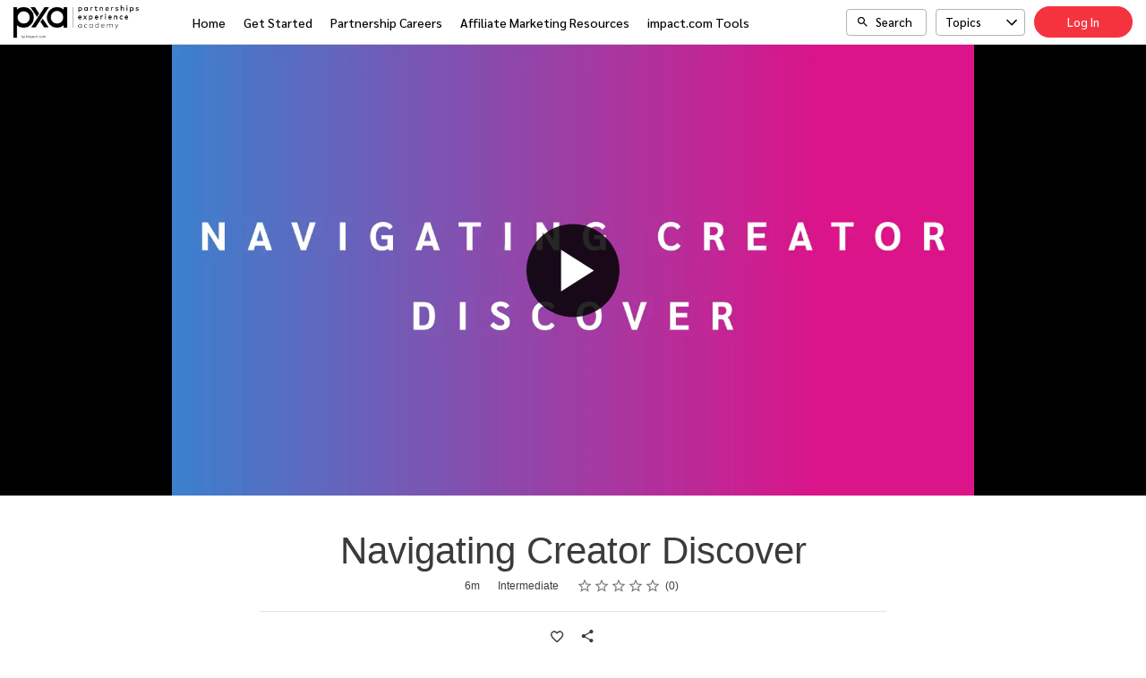

--- FILE ---
content_type: text/html; charset=utf-8
request_url: https://pxa.impact.com/student/activity/1581248-micro-navigating-creator-discover-impact-com-creator
body_size: 21949
content:

<!DOCTYPE html>
<html class="" lang="en" dir="ltr" data-timezone="America/New_York">
<head>

<script>
  window.Intellum = {
    ...window.Intellum,
    accountName: 'Partnerships Experience Academy',
    accountFullDomain: 'https://pxa.impact.com/',
    datepickerI18n: {
      previousMonth: "Previous Month",
      nextMonth: "Next Month",
      weekdays: ["Sunday","Monday","Tuesday","Wednesday","Thursday","Friday","Saturday"],
      weekdaysShort: ["Sun","Mon","Tue","Wed","Thu","Fri","Sat"],
      months: ["January","February","March","April","May","June","July","August","September","October","November","December"],
    },
    i18nStrings: {
      add_text_here: "Add text here",
      in_days: "in {{COUNT}} days",
      in_hours: "in {{COUNT}} hours",
      in_minutes: "in {{COUNT}} minutes",
      in_one_hour: "in 1 hour",
      in_one_minute: "in 1 minute",
      item_dropped: "\"{{ITEM NAME}}\" dropped at position {{POSITION}} of {{TOTAL ITEMS}}.",
      item_grabbed: "\"{{ITEM NAME}}\" grabbed. Current position: {{POSITION}} of {{TOTAL ITEMS}}. Use up and down keys to move the item, space bar to drop it, Escape to cancel.",
      item_move_canceled: "Move of \"{{ITEM NAME}}\" canceled.",
      item_moved_to_position: "\"{{ITEM NAME}}\" moved to position {{POSITION}} of {{TOTAL ITEMS}}.",
      item_moved_to_position_in_list: "\"{{ITEM NAME}}\" moved to position {{POSITION}} of {{TOTAL ITEMS}} in \"{{LIST NAME}}.\"",
      live_now: "LIVE NOW",
      loading: "Loading...",
      processing_ellipsis: "Processing...",
      remove: "Remove",
      removing_ellipsis: "Removing...",
      saving_ellipsis: "Saving...",
      search_results: "Search Results",
      showing_item_position_of_total: "Showing item {{POSITION}} of {{TOTAL ITEMS}}",
      start_creating_content: "Start creating content",
      there_was_a_problem_getting_your_updates: "There was a problem in getting your updates.",
      tomorrow: "tomorrow",
      topicsSuggestionEmpty: "Sorry. We've run out of suggested topics.",
      topicsSelectionEmpty: "No topics have been assigned to this activity.",
      topicsFollowedSelectionEmpty: "No topics have been followed yet.",
      upload_canceled: "The upload was canceled.",
      uploadfile_no_file_selected: "No file selected",
      uploadfile_uploading_msg: "Uploading {{FILENAME}}",
      uploadfile_error_format_msg: "{{FILENAME}} is not the correct file type. Please try again.",
      uploadfile_error_size_coursefile_msg: "{{FILENAME}} is too large. Size limit: 10MB for images, 3GB for videos and audio.",
      uploadfile_error_size_msg: "{{FILENAME}} is too big. Please try again.",
      uploadfile_error_msg: "There was a problem uploading {{FILENAME}}. Please try again.",
      uploading_ellipsis: "Uploading...",
      use_menu_edit_html: "Use menu to edit HTML",
      when_datepicket_widget_appears: "When the datepicker widget appears, use arrow keys to navigate dates and select a date.",
    },
    mediumEditorI18n: {
      bold: "Bold",
      italic: "Italic",
      link: "Link",
      title: "Title",
      subtitle: "Subtitle",
      unorderedList: "Unordered List",
      orderedList: "Ordered List",
      quote: "Quote",
      linkPlaceholderText: "Paste or type a link...",
      save: "Save",
      close: "Close",
    },
    properties: {
      courseContentFileSizeConstraintsInMB: {
        image: 10485760,
        video: 3221225472,
        audio: 3221225472,
      },
    },
    translation_paths: {
        'ar': '/locales/ar.82eb70d8752db6fb99ff69988134ac3e.json',
        'bg': '/locales/bg.c7cc97dea99387391ce4000a82bfccfc.json',
        'bn': '/locales/bn.140455b821f1989b842da1ec1bb9df5d.json',
        'cs': '/locales/cs.94e96c864f5db7684d01c04354851d13.json',
        'da': '/locales/da.029a6258e33e99988d173cb1183ea637.json',
        'de': '/locales/de.27e2065e5794ca7ba3c943ce85d9835c.json',
        'el': '/locales/el.ed1f806487b4d36b7ac33c1dbdfc3a45.json',
        'en-AU': '/locales/en-AU.ebd89ff57f0b6b703674ebebe1d6bb00.json',
        'en-CA': '/locales/en-CA.26f1c2a40f9827febdd6eff9d9267f8c.json',
        'en-GB': '/locales/en-GB.81e81ddc55c661e9f5b0f6c81206f4df.json',
        'en-IN': '/locales/en-IN.0dc88e0e462cc707b85fc619dbfdc98e.json',
        'en-SG': '/locales/en-SG.6aad46d009323900eeb7a34884a21c39.json',
        'en': '/locales/en.eae06126a7a3cb1274079e70b55bf051.json',
        'es-419': '/locales/es-419.3a6538992d01f145b64d31b57df0472e.json',
        'es-MX': '/locales/es-MX.831cbf979324df824de58d32902e9918.json',
        'es': '/locales/es.83732d5c5207c7afe61ccb185d0e8018.json',
        'et': '/locales/et.c98359aa61c8bc881784ac0c2177e912.json',
        'fi': '/locales/fi.06ddf8e6b886b4bc960bb0ff0264ebce.json',
        'fr-CA': '/locales/fr-CA.339748a249e287df2a649cec1e3072c2.json',
        'fr': '/locales/fr.dab9e17b2acac25d80a661ba5c9c0d2e.json',
        'he': '/locales/he.62270d662a0b5630d60c0ec841c0bbea.json',
        'hi': '/locales/hi.ba939aa5160e1460bbbe0455594e9439.json',
        'hr': '/locales/hr.69702bbb0cd9571d90dc455a5e4b02a0.json',
        'hu': '/locales/hu.8b37181608775d9f0516160dfab7bb92.json',
        'id': '/locales/id.093c5fe13b0f582a3af7ee0db673b1dc.json',
        'it': '/locales/it.435558835c2ee67948f5dd554470ac81.json',
        'ja': '/locales/ja.de6b810f2b6c43de43b92466f2f9bbaf.json',
        'kn': '/locales/kn.21b08f9407a0ccec7f551f7382af1e20.json',
        'ko': '/locales/ko.2d10ce327009be7efd1664442f5fedd2.json',
        'lt': '/locales/lt.580b1ce3d05447f72bceeeb88f44e1b5.json',
        'lv': '/locales/lv.c5d3c1d787e53c5eac20beddc428e6cc.json',
        'mn': '/locales/mn.b80e1f22931d119cc603e6b3e9d276c8.json',
        'mr': '/locales/mr.3f6a1f8b9e44bb1c4cd5a2ba5260c460.json',
        'ms': '/locales/ms.486d614f3ff675e5c2f2ce42e407ac1d.json',
        'my': '/locales/my.b2fc4e5fa3021fbb74d7483f7a158ba9.json',
        'nb': '/locales/nb.c662a4186504217e5138f4405c5ac02b.json',
        'nl': '/locales/nl.f7ac85da1b8dfbc3ecdd55f4bc2bd037.json',
        'pl': '/locales/pl.788fc13f98adda8b56683a2a3597605e.json',
        'pt-BR': '/locales/pt-BR.83a244af60cee4362f6e9af4a0b25224.json',
        'pt-PT': '/locales/pt-PT.7be5e629f21e269201da96cf4bf274c8.json',
        'ro': '/locales/ro.ffcf617f4613e4936468f28e04ccd327.json',
        'ru': '/locales/ru.ba578a7c824c87375a1acbd449adc276.json',
        'si': '/locales/si.f273f442ed27994a2a51bb85ac0633f2.json',
        'sk': '/locales/sk.0059f5ef3205e28f17b3c9bdee2119da.json',
        'sl': '/locales/sl.536950420cbc990340740a1f19b67bc4.json',
        'sr-Cyrl': '/locales/sr-Cyrl.97abfc018aec6c152885627c7f516ad4.json',
        'sr-Latn': '/locales/sr-Latn.0e96c3f98395a3bcdebaecbdae8fa21b.json',
        'sv': '/locales/sv.22b37f3125ec620c9c915655ea0c84c5.json',
        'ta': '/locales/ta.0cf54a3070746cfbab4b00240f331e9d.json',
        'te': '/locales/te.b95c79b5e5af8d5710cbb50c77e4cc79.json',
        'th': '/locales/th.8a2d430a8c442fbe35e211e2185fd56b.json',
        'tr': '/locales/tr.268226fb3638d41cba7b84b4fcdfbc81.json',
        'uk': '/locales/uk.7daae2d305884359e564eefb9dcaee40.json',
        'vi': '/locales/vi.9138964f55bc054d63abfa4c30147ecb.json',
        'zh-CN': '/locales/zh-CN.77ddfc89407df36e6acd0c33145e5881.json',
        'zh-TW': '/locales/zh-TW.472774415ba4a4aa566a8460cc4e8176.json',
    },
  };
</script>



  <meta http-equiv="X-UA-Compatible" content="IE=edge">
  <link rel="icon" type="image/png" href="https://cdn.exceedlms.com/uploads/organizations/favicons/4176/small/favicon-all-black-1.png?1668441653&amp;Policy=[base64]&amp;Signature=dd9JnbDsQSkOBamKr4FDIdajiFk~ZG8QcPyC~yE4BioTvOICbZw4SIkwyPLxMPZykKX3CRqAznbBb73C8~X1Ph0-Y7g-FvHTB~[base64]~7lY44XkaPM49bTY57abcp5jkBb9adc0Q__&amp;Key-Pair-Id=APKAJINUZDMKZJI5I6DA" sizes="16x16">
  <link rel="icon" type="image/png" href="https://cdn.exceedlms.com/uploads/organizations/favicons/4176/medium/favicon-all-black-1.png?1668441653&amp;Policy=eyJTdGF0ZW1lbnQiOlt7IlJlc291cmNlIjoiaHR0cHM6Ly9jZG4uZXhjZWVkbG1zLmNvbS91cGxvYWRzL29yZ2FuaXphdGlvbnMvZmF2aWNvbnMvNDE3Ni9tZWRpdW0vZmF2aWNvbi1hbGwtYmxhY2stMS5wbmc~MTY2ODQ0MTY1MyIsIkNvbmRpdGlvbiI6eyJEYXRlTGVzc1RoYW4iOnsiQVdTOkVwb2NoVGltZSI6MTc3MDE2NDIwOX19fV19&amp;Signature=aRLQ3jHjsZwPSi~6-uavDpQEAH9bLWMFlA7Uqee9vkF96U5CJeRZI~yEgaMM0Y-3vufOZINfDazyowrq74KyNcaXF6QYev4AkiLKj3U7PAT-rGQ4rCX2AyIfQ5V0Imt9I6fjacG77INX-uZFMe3G6uaFq-gR~mnRcpgUK~-ZjlUFKH2yuqHGKI7NQCQ3UNhucJI-dM1b~URIPTePmAV~9jQr2jj1OZ-UfKSzoyvbjsWBUCT8ViU4oHRV6JtB6DIQWu5pJk3uAU2rvyoFkRfmuqxSZtib1WEKlrAEU2a6eptCCpCAmdUkDATxv46ARHAyZ1mo03PuA5QF6RA0KkiKEQ__&amp;Key-Pair-Id=APKAJINUZDMKZJI5I6DA" sizes="32x32">
  <link rel="icon" type="image/png" href="https://cdn.exceedlms.com/uploads/organizations/favicons/4176/large/favicon-all-black-1.png?1668441653&amp;Policy=[base64]&amp;Signature=M9Kebt3AaxlIO3JPCJDCPZfumJsK68G0Otn5Cozy~u~gUgcJoWHEWpcp10GjVUQmyTlAEt1y3ScyspZsWAHp~BQ7I7GOfGGRDu3j1z~3Uor8t9vSAnvMzorOeBKF07u5gHRB-Ezz4Vow0EmT6zuowQ59llkmWdf176TPbFV7-OP-~9P57XQFPcvZcl36Tar8tJwEu0pUlF-pDQ-IcnrWwDYQi77C1ZyrlMgDFc0XO-VIx~TDPBcjJ8Exy3YtpeWN6v9EaTTXcFRcFY8pGshBDgn1WvJg2hV28mlL3OsxUjfuYRXUJ3JBOQn20ihYTL5kLr~UVQt86z~DXAWye1RFKQ__&amp;Key-Pair-Id=APKAJINUZDMKZJI5I6DA" sizes="96x96">

  <meta charset="utf-8" />
  

    <meta name="viewport" content="width=device-width, initial-scale=1.0" />
    <meta name="apple-mobile-web-app-capable" content="yes">
    <meta name="apple-mobile-web-app-status-bar-style" content="white">


    <meta name="apple-itunes-app" content="app-id=1087150865, app-argument=https://pxa.impact.com/student/activity/1581248-micro-navigating-creator-discover-impact-com-creator" />
    <link rel="manifest" href="/manifest.json" />






      <title>Navigating Creator Discover : Partnerships Experience Academy</title>

    <meta name="description" content="Join Coady Joy, Head of Affiliate and Partnerships Education, for a quick walkthrough of the impact.com Creator Discover dashboard. In this short video, you&#39;ll learn how to leverage Extended Search and Social Listening tools, and manage influencers effectively."/>


    <meta content="https://exceed-primary-production-main.s3.amazonaws.com/uploads/organizations/open_graph_images/4176/full/sharing-banner-updated.png" property="og:image" />


  <link rel="stylesheet" href="https://pxa.impact.com/custom_fonts/4176/font_faces-1665775133354937.css" media="all" />

  <link rel="stylesheet" href="/assets/default/all-0e760bdd0d303098a0ebe43138d1e01a707f8e98dc7bbe196a60bc7cdb772040.css" media="all" />
  <link rel="stylesheet" href="/theme/4176-pxa/1770128041/styles.css" media="all" />
  

  <meta name="csrf-param" content="authenticity_token" />
<meta name="csrf-token" content="i/YdstKR78lptmMOfxdgDg/HKQRLDaG3BEb2822A8IZ9NBANva7yAubpap18GysPcWLi6xDnCuwBaWhRVClQwg==" />

      <meta property="og:type" content="exceedlms:lmscourse" />
<meta name="twitter:card" content="summary" />
<meta property="og:title" content="Navigate the impact.com Creator Discover Dashboard - PXA Video" />
<meta property="og:url" content="https://pxa.impact.com/student/activity/1581248-micro-navigating-creator-discover-impact-com-creator" />
  <meta property="og:image" content="https://exceed-primary-production-main.s3.amazonaws.com/uploads/resource_course_pictures/targets/7920201/w550/microlearning-brands.png" />
<meta property="og:site_name" content="Partnerships Experience Academy" />


<meta name="description" property="og:description" content="Watch this FREE instructional video to discover how to use the impact.com Creator Discover dashboard for effective influencer program management" />
<meta name="keywords" property="og:keywords" content="" />
  <meta property="exceed:course_type" content="video" />
  <meta property="exceed:embeddable" content="false" />
<meta property="og:locale" content="en" />

    <link rel="alternate" hreflang="en" href="https://pxa.impact.com/student/activity/1581248-micro-navigating-creator-discover-impact-com-creator" />

    <link rel="canonical" href="https://pxa.impact.com/student/activity/1581248-micro-navigating-creator-discover-impact-com-creator" />

  <script type="application/ld+json">
    {"@context":"http://schema.org","@type":"Course","inLanguage":"en","isAccessibleForFree":true,"courseCode":"crea-250-1","coursePrerequisites":"none","name":"Navigate the impact.com Creator Discover Dashboard - PXA Video","description":"Watch this FREE instructional video to discover how to use the impact.com Creator Discover dashboard for effective influencer program management","keywords":[],"image":"https://exceed-primary-production-main.s3.amazonaws.com/uploads/resource_course_pictures/targets/7920201/w550/microlearning-brands.png","url":"https://pxa.impact.com/student/path/1581248-micro-navigating-creator-discover-impact-com-creator","provider":{"@type":"Organization","name":"Impact.com"}}
  </script>



  

  <script>
    window.dataLayer = window.dataLayer || [];
    window.dataLayer.push(
      {'user_id': null}
    );
    window.dataLayer.push({'cluster': "primary"});
      window.dataLayer.push(
        { 'course_id': 1581248 },
        { 'enrollment_id': },
        { 'course_type': 'CourseFile' },
        { 'course_subtype': 'video' },
        { 'is_enrolled': true }
      );
    window.dataLayer.push({'environment': "production"})
</script>

  <script>
    window.IntellumDataLayer = window.IntellumDataLayer || {"account":{"id":1667,"name":"Partnerships Experience Academy"},"organization":{"id":4176,"code":"","name":"PXA"},"user":null,"course":{"id":1581248,"code":"crea-250-1","name":"Navigating Creator Discover","author":"","locale":"en","type":"CourseFile","subtype":"video","price":null,"due_within":null,"completion_type":"confirmation","duration":360,"published_on":null,"require_purchase":false,"version_number":1,"is_versioned":false,"custom_a":"","custom_b":"Microlearning","custom_c":"","custom_d":"","custom_e":"Product","custom_f":"Agencies and Brands","custom_g":"","custom_h":"","custom_i":"Performance","custom_j":"Fundamentals","taxonomy_tags":[{"id":32013,"code":null,"name":"Creator Recruitment"}],"categories":null,"difficulty":"Intermediate","review_average":0.0,"reviews_count":0},"course_session":null,"enrollment":{"id":null,"code":null,"started_on":"2026-02-03T11:59:14-05:00","enrolled_on":null,"due_on":null,"expires_on":null,"completed_on":null,"last_opened_on":null,"status":"in-progress","relationship_type":"recommended"},"page_type":"course","search":null};
</script>

  
  <script>
//<![CDATA[
window.gon={};gon.page_entity={"page_type":"course","course_id":1581248,"course_version":1,"course_type":"CourseFile","locale":"en"};
//]]>
</script>
  <script type="text/javascript">

      function getCookie(name) {
        const value = `; ${document.cookie}`;
        const parts = value.split(`; ${name}=`);
        if (parts.length === 2) return parts.pop().split(';').shift();
      }

      function trackLinkClick(element) {
        snowplow('trackSelfDescribingEvent' + trackersToUse, {
          event: {
            schema: "iglu:com.intellum/link_click/jsonschema/1-0-0",
            data: {
              link_name: element.dataset.objectName || 'unnamed_link',
              link_title: element.dataset.objectTitle || (element.innerText || element.textContent).trim(),
              link_href: element.href
            }
          }
        })
      }

      function trackButtonClick(element) {
        snowplow('trackSelfDescribingEvent' + trackersToUse, {
          event: {
            schema: "iglu:com.intellum/button_click/jsonschema/1-0-0",
            data: {
              button_name: element.dataset.objectName || 'unnamed_button',
              button_title: element.dataset.objectTitle || (element.innerText || element.textContent).trim()
            }
          }
        })
      }

      (function (p, l, o, w, i, n, g) {
        if (!p[i]) {
          p.GlobalSnowplowNamespace = p.GlobalSnowplowNamespace || [];
          p.GlobalSnowplowNamespace.push(i);
          p[i] = function () {
            (p[i].q = p[i].q || []).push(arguments);
          };
          p[i].q = p[i].q || [];
          n = l.createElement(o);
          g = l.getElementsByTagName(o)[0];
          n.async = 1;
          n.src = w;
          g.parentNode.insertBefore(n, g);
        }
      })(
        window,
        document,
        "script",
        "/assets/snowplow/sp-001e8f5f3fd0505bcecf97203bd6a99b1633754ba364a4194b154bd8f90996ba.js",
        "snowplow"
      )

      snowplow("newTracker", "production-sp-production", "https://collector.intellumanalytics.com", {
        appId: "Primary-1667",
        platform: 'web',
        cookieSameSite: 'Lax',
        cookieSecure: true,
        discoverRootDomain: true,
        bufferSize: 1
      })

      snowplow("newTracker", "snowcat-production", "https://collector.staging.intellumanalytics.com", {
        appId: "Primary-1667",
        platform: 'web',
        cookieSameSite: 'Lax',
        cookieSecure: true,
        discoverRootDomain: true,
        bufferSize: 1
      })

      var context = [
        {
          schema: "iglu:com.intellum/page/jsonschema/1-0-7",
          data: Object.assign({}, gon.page_entity, {"is_embedded": (window === window.parent) ? false : true})
        },
        {
          schema: "iglu:com.intellum/account/jsonschema/1-0-1",
          data: {
            cluster_name: "Primary",
            account_id: 1667
          }
        },
        {
          schema: "iglu:com.intellum/user/jsonschema/1-0-2",
          data: {
            tracking_id: getCookie("tid") || null,
            user_id: null,
            organization_id: null
          }
        },
        {
          schema: "iglu:com.intellum/application/jsonschema/1-0-1",
          data: {
            application: "exceed",
            env: "production"
          }
        }
      ]

      snowplow('setUserId', null)
      snowplow('addGlobalContexts', context)

      var trackersToUse = ":production-sp-production;snowcat-production"

      function trackVideos() {
        videos = document.querySelectorAll('video')
        videos_arr = Array.from(videos)
        percent_bucket_size = 10
        videos_completed_percentage = {}

        function trackVideoUsage(video, videos_completed_percentage, percent_bucket_size) {
          totalLength = video.duration
          percentageCompleted = (video.currentTime / totalLength) * 100
          percentageCompletedRatio = Math.floor(percentageCompleted / percent_bucket_size)

          if (!videos_completed_percentage[video.id].has(percentageCompletedRatio)) {
            snowplow('trackSelfDescribingEvent' + trackersToUse, {
              event: {
                schema: "iglu:com.intellum/video_track/jsonschema/1-0-0",
                data: {
                  percentage_completed_bucket: percentageCompletedRatio * percent_bucket_size,
                  video_id: video.id,
                  percentage_completed: Math.floor(percentageCompleted),
                  video_size_in_s: Math.floor(video.duration),
                  video_current_time_in_s: Math.floor(video.currentTime)
                }
              }
            })
            videos_completed_percentage[video.id].add(percentageCompletedRatio)
          }
        }

        videos_arr.forEach(video => {
          if (video.id) {
            video.ontimeupdate = function () {
              if (!videos_completed_percentage[video.id]) {
                videos_completed_percentage[video.id] = new Set()
              }
              trackVideoUsage(video, videos_completed_percentage, percent_bucket_size)
            }
          }
        })
      }

      snowplow("enableActivityTracking" + trackersToUse, { // The enableActivityTracking method must be called before the trackPageView method (https://docs.snowplowanalytics.com/docs/collecting-data/collecting-from-own-applications/javascript-trackers/javascript-tracker/javascript-tracker-v3/tracking-events/#activity-tracking-page-pings)
        minimumVisitLength: 10,
        heartbeatDelay: 10
      })

      snowplow('trackPageView' + trackersToUse, {})
      snowplow('enableErrorTracking' + trackersToUse, {})
      snowplow('enableFormTracking' + trackersToUse, {})

      document.addEventListener('DOMContentLoaded', function() {
        // Track clicks on buttons
        buttons = document.getElementsByTagName("button")
        button_arr = Array.from(buttons)
        button_arr.forEach(element => {
          element.addEventListener("click", function () {
            snowplow('trackSelfDescribingEvent' + trackersToUse, {
              event: {
                schema: "iglu:com.intellum/button_click/jsonschema/1-0-0",
                data: {
                    button_name: element.dataset.objectName || 'unnamed_button',
                    button_title: (element.innerText || element.textContent).trim()
                }
              }
            })
          })
        })

        // Track clicks on links
        links = document.getElementsByTagName("a")
        links_arr = Array.from(links)
        links_arr.forEach(element => {
          element.addEventListener("click", function () {
            snowplow('trackSelfDescribingEvent' + trackersToUse, {
              event: {
                schema: "iglu:com.intellum/link_click/jsonschema/1-0-0",
                data: {
                  link_name: element.dataset.objectName || 'unnamed_link',
                  link_title: (element.innerText || element.textContent).trim(),
                  link_href: element.href
                }
              }
            })
          })
          element.addEventListener("auxclick", function () {
            snowplow('trackSelfDescribingEvent' + trackersToUse, {
              event: {
                schema: "iglu:com.intellum/link_click/jsonschema/1-0-0",
                data: {
                  link_name: element.dataset.objectName || 'unnamed_link',
                  link_title: (element.innerText || element.textContent).trim(),
                  link_href: element.href
                }
              }
            })
          })
        })

        // Track video usage
        trackVideos()

        // Track catalog cards impressions
        if (gon.page_entity && gon.page_entity["page_type"] == 'homepage') {
          prevVisibleCatalogCards = new Set()
          maxChecks = 20
          checkInterval = 5000
          currentCheck = 0

          function checkNewCatalogCards(prevVisibleCatalogCards) {
            catalogCards = Array.from(document.getElementsByClassName("catalogcards"))
            catalogCards.forEach((el, index) => {
              if (el.getElementsByTagName("h2")[0]) {
                title = el.getElementsByTagName("h2")[0].innerText
                courses = Array.from(el.getElementsByClassName("catalogcard"))
                  .map(el => {
                    return {
                      course_id: parseInt(el.dataset.courseId, 10),
                      course_type: el.dataset.courseType
                    }
                  })
                  .filter(el => !isNaN(el["course_id"]))

                if (courses.length != 0 && !prevVisibleCatalogCards.has(title)) {
                  snowplow('trackSelfDescribingEvent' + trackersToUse, {
                    event: {
                      schema: "iglu:com.intellum/gallery_impression/jsonschema/1-0-0",
                      data: {
                        title: title,
                        gallery_position: index,
                        results: courses
                      }
                    }
                  })
                  prevVisibleCatalogCards.add(title)
                }
              }
            })
          }
          checkNewCatalogCards(prevVisibleCatalogCards)
          const catalogCheckInterval = setInterval(function() {
            checkNewCatalogCards(prevVisibleCatalogCards)
            if (currentCheck > maxChecks) {
              clearInterval(catalogCheckInterval)
            }
            currentCheck += 1
          }, checkInterval)
        }

        if (gon.page_entity && gon.page_entity["page_type"] == 'search_result_page') {
          searchList = document.getElementsByTagName("exceed-filter-content")[0]
          if (searchList != undefined) {
            courses = Array.from(searchList.getElementsByTagName("article")).map(x => {
              return {
                course_id: parseInt(x.dataset.courseId, 10),
                course_type: x.dataset.courseType
              }
            })
            snowplow('trackSelfDescribingEvent' + trackersToUse, {
              event: {
                schema: "iglu:com.intellum/search_impression/jsonschema/1-0-2",
                data: {
                  search_query: gon.page_entity["search_query"],
                  results: courses
                }
              }
            })
          }
        }

      }, false)
  </script>


    <script type="text/javascript" async src="https://www.googletagmanager.com/gtag/js?id=G-275326931"></script>
    <script type="text/javascript">
      window.dataLayer = window.dataLayer || [];
      function gtag(){dataLayer.push(arguments);}
      gtag('js', new Date());

      gtag('config', 'G-275326931');
    </script>

  <!-- Intellum GA4 script -->
  <script type="text/javascript" async src="https://www.googletagmanager.com/gtag/js?id=G-9QZZZPK0JH"></script>
  <script type="text/javascript">
    window.dataLayer = window.dataLayer || [];
    function gtag(){dataLayer.push(arguments);}
    gtag('js', new Date());

    gtag('config', 'G-9QZZZPK0JH');
  </script>

  <script type="text/javascript">
    window.ga=window.ga||function(){(ga.q=ga.q||[]).push(arguments)};ga.l=+new Date;
          ga('create', 'UA-12414300-17', 'auto');
          ga('send', 'pageview');

        ga('create', 'UA-45326746-3', 'auto', {'name': 'intellumTracker'});
    ga('intellumTracker.set', 'anonymizeIp', true);
    ga('intellumTracker.send', 'pageview');
  </script>
  <script type="text/javascript" async src='https://www.google-analytics.com/analytics.js'></script>




  

  




  
</head>

<body class="body--logged-out" data-controller="activity" data-action="show">

  

    <!-- Google Tag Manager --> 
  <noscript><iframe src="//www.googletagmanager.com/ns.html?id=GTM-PB2VB7Q"
  height="0" width="0" style="display:none;visibility:hidden"></iframe></noscript>

  <script type="text/javascript" >(function(w,d,s,l,i){w[l]=w[l]||[];w[l].push({'gtm.start':
  new Date().getTime(),event:'gtm.js'});var f=d.getElementsByTagName(s)[0],
  j=d.createElement(s),dl=l!='dataLayer'?'&l='+l:'';j.async=true;j.src=
  '//www.googletagmanager.com/gtm.js?id='+i+dl;f.parentNode.insertBefore(j,f);
  })(window,document,'script','dataLayer','GTM-PB2VB7Q');</script>
  <!-- End Google Tag Manager -->



  <a href="#main" class="skip2content">
    Skip to main content
  </a>
      



<div class="appheader appheader--exceed u-org--header">

    
<div class="appheader__navigation">

  <div class="appheader__section appheader__section--title u-org--header">

      <exceed-nav-menu trigger-el-selector=".appheader__button--appnavmobile" menu-el-selector=".appnav--mobile" menu-visible-class="appnav--mobilevisible" option-el-selector=".navmenu__option">
        <button type="button" class="appheader__button appheader__button--appnavmobile u-org--header" aria-label="Toggle Navigation">
          <svg xmlns="http://www.w3.org/2000/svg" viewBox="0 0 24 24" aria-hidden="true" class="appheader__icon" focusable="false">
  <path aria-hidden="true" d="M0 0h24v24H0V0z" fill="none"></path>
  <path aria-hidden="true" d="M3 18h18v-2H3v2zm0-5h18v-2H3v2zm0-7v2h18V6H3z" fill="currentColor"></path>
</svg>

        </button>

        <nav class="appnav appnav--mobile">
            <div class="appheader__categories appheader__categories--mobile">
              <div class="appheader__categoriesbuttoncontainer--mobile navmenu__option">
                <button name="button" type="button" class="button button--toggle appheader__categoriesbutton appheader__categoriesbutton--mobile" data-trigger="modal.open" data-trigger-target="mobile-categories-menu-modal">
                  Topics
                  <svg xmlns="http://www.w3.org/2000/svg" viewBox="0 0 24 24" aria-hidden="true" class="button__icon button__icon--toggle" focusable="false">
  <g fill="currentColor" aria-hidden="true">
    <path d="M18.6,16.4L12,9.8l-6.6,6.6L4,15l8-8l8,8L18.6,16.4z"></path>
  </g>
</svg>

</button>              </div>
            </div>

          <ul class="appnav__list--mobile">
              <li class="navmenu__listitem--mobile navmenu__option">
      <a class="appnav__link appnav__link--mobile" href="/student/catalog">
          <svg xmlns="http://www.w3.org/2000/svg" viewBox="0 0 24 24" aria-hidden="true" class="appnav__icon appnav__icon--left" focusable="false">
  <g aria-hidden="true" fill="currentColor">
    <path d="M12,5.69l5,4.5V18h-2v-5c0-0.552-0.448-1-1-1h-4c-0.552,0-1,0.448-1,1v5H7v-7.81L12,5.69 M11.666,3.301l-8.697,7.827   C2.628,11.435,2.845,12,3.303,12H5v7c0,0.552,0.448,1,1,1h4c0.552,0,1-0.448,1-1v-5h2v5c0,0.552,0.448,1,1,1h4c0.552,0,1-0.448,1-1   v-7h1.697c0.458,0,0.675-0.565,0.334-0.872l-8.697-7.827C12.144,3.13,11.856,3.13,11.666,3.301z"></path>
  </g>
</svg>

          <span class="appnav__label">
            Home
          </span>
</a></li>  <li class="navmenu__listitem--mobile navmenu__option">
      <a class="appnav__link appnav__link--mobile" href="/student/activity/2648639-start-learning-your-gateway-to-affiliate-partnership-mastery">
          <svg xmlns="http://www.w3.org/2000/svg" viewBox="0 0 24 24" aria-hidden="true" class="appnav__icon appnav__icon--left" focusable="false">
  <g aria-hidden="true" fill="currentColor">
    <path d="M16,2h-6H7C5.355,2,4,3.355,4,5v14c0,1.645,1.355,3,3,3h13v-0.535V20v-2v-2v-2.809V2H16z M12,4h2v4.277l-1-0.701l-1,0.701V4   z M18,20H7c-0.565,0-1-0.435-1-1s0.435-1,1-1h11V20z M18,16H7c-0.352,0-0.685,0.074-1,0.188V5c0-0.565,0.435-1,1-1h3v8.123   l1.574-1.104L13,10.018l3,2.105V4h2v9.191V16z"></path>
  </g>
</svg>

          <span class="appnav__label">
            Get Started
          </span>
</a></li>  <li class="navmenu__listitem--mobile navmenu__option">
      <a class="appnav__link appnav__link--mobile" href="/student/activity/1858136-affiliate-marketing-jobs">
          <svg xmlns="http://www.w3.org/2000/svg" viewBox="0 0 24 24" aria-hidden="true" class="appnav__icon appnav__icon--left" focusable="false">
  <g aria-hidden="true" fill="currentColor">
    <path d="M20,7h-4V5l-2-2h-4L8,5v2H4C2.9,7,2,7.9,2,9v5c0,0.75,0.4,1.38,1,1.73V19c0,1.11,0.89,2,2,2h14c1.11,0,2-0.89,2-2v-3.28   c0.59-0.35,1-0.99,1-1.72V9C22,7.9,21.1,7,20,7z M10,5h4v2h-4V5z M4,9h16v5h-5v-3H9v3H4V9z M13,15h-2v-2h2V15z M19,19H5v-3h4v1h6v-1   h4V19z"></path>
  </g>
</svg>

          <span class="appnav__label">
            Partnership Careers
          </span>
</a></li>  <li class="navmenu__listitem--mobile navmenu__option">
      <a class="appnav__link appnav__link--mobile" href="/student/activity/1788663-affiliate-marketing-resources">
          <svg xmlns="http://www.w3.org/2000/svg" viewBox="0 0 24 24" aria-hidden="true" class="appnav__icon appnav__icon--left" focusable="false">
  <g aria-hidden="true" fill="currentColor">
    <path d="M20.995,6.016c-0.553,0-1,0.448-1,1v10.988H12.41l0.297-0.297C15.369,15.045,17.955,15,18.002,15L19,14.996V4h-1   c-0.206,0-2.747,0.032-6,2.658C8.747,4.032,6.206,4,6,4H5l0.002,10.996L5.998,15c0.045,0,2.633,0.045,5.295,2.707l0.297,0.297H3.953   V7.016c0-0.552-0.448-1-1-1s-1,0.448-1,1v10.988c0,1.103,0.897,2,2,2h16.042c1.103,0,2-0.898,2-2V7.016   C21.995,6.464,21.548,6.016,20.995,6.016z M13,8.455c1.894-1.688,2.563-2.223,4-2.383v6.984c-1.348,0.13-1.819,0.55-4,1.9V8.455z    M11,14.957c-2.181-1.351-2.652-1.772-4-1.9V6.07c1.436,0.161,2.106,0.696,4,2.383V14.957z"></path>
  </g>
</svg>

          <span class="appnav__label">
            Affiliate Marketing Resources
          </span>
</a></li>  <li class="navmenu__listitem--mobile navmenu__option">
      <a class="appnav__link appnav__link--mobile" target="_blank" href="https://impact.com/integrated-platform-prices/?utm_source=pxa.impact.com&amp;utm_medium=owned-platform&amp;utm_content=top-nav&amp;utm_campaign=referral">
          <svg xmlns="http://www.w3.org/2000/svg" viewBox="0 0 24 24" aria-hidden="true" class="appnav__icon appnav__icon--left" focusable="false">
  <g aria-hidden="true" fill="currentColor">
    <path d="M4,6h16v2H4V6z M6,2h12v2H6V2z M20,10H4c-1.1,0-2,0.9-2,2v8c0,1.1,0.9,2,2,2h16c1.1,0,2-0.9,2-2v-8C22,10.9,21.1,10,20,10z    M20,20H4v-8h16V20z M17,14h-2v2H9v-2.008H7V18h10V14z"></path>
  </g>
</svg>

          <span class="appnav__label">
            impact.com Tools
          </span>
</a></li>

          </ul>

        </nav>
      </exceed-nav-menu>

      <a class="appheader__titlelink u-org--header" href="/"><img class="appheader__titleimage" alt="Partnerships Experience Academy" src="https://cdn.exceedlms.com/uploads/organizations/branding_logos/4176/full/PXA-Logo-Link.png?1749227583&amp;Policy=[base64]&amp;Signature=K5byWMpzy2zCwkO7Qo3xntMvyhfs8oo5BviiIGnCwtavSosR0FQiVSovLZ6Y182UJMdqil2jYoaQepU5iPb8GEYYt2B2Tu7taUg4SSbi5ZDykh2YIxy1FwZAYOHIZ-SdSvPq1~g7uHg8RnbbLD-Ak~rmsnkqytP605tntLN-nGKfdoXBV5ZULH8SQBw7TfnVzDCFdu7HHKTEsQ0TbPzln1uBG2PD5uUSzj56bo2-ohlgqu6UOy8-cIpSuEGoHk93a-SdK5upT1atdGh8rpK4MSvVGHuueqI2-B9bqUi5roKeSEdi3YJ15E72tjpmT45jsCnh0GsJnsm2lVDFBCxKCA__&amp;Key-Pair-Id=APKAJINUZDMKZJI5I6DA" /></a>

      <nav class="appnav appnav--text">
        <exceed-nav-text>
          <ul class="appnav__list">
                <li class="appnav__listitem appnav__listitem--text">
      <a class="appnav__link appnav__link--text u-org--header u-orgcolor--borderhover" href="/student/catalog">
          Home
</a></li>  <li class="appnav__listitem appnav__listitem--text">
      <a class="appnav__link appnav__link--text u-org--header u-orgcolor--borderhover" href="/student/activity/2648639-start-learning-your-gateway-to-affiliate-partnership-mastery">
          Get Started
</a></li>  <li class="appnav__listitem appnav__listitem--text">
      <a class="appnav__link appnav__link--text u-org--header u-orgcolor--borderhover" href="/student/activity/1858136-affiliate-marketing-jobs">
          Partnership Careers
</a></li>  <li class="appnav__listitem appnav__listitem--text">
      <a class="appnav__link appnav__link--text u-org--header u-orgcolor--borderhover" href="/student/activity/1788663-affiliate-marketing-resources">
          Affiliate Marketing Resources
</a></li>  <li class="appnav__listitem appnav__listitem--text">
      <a class="appnav__link appnav__link--text u-org--header u-orgcolor--borderhover" target="_blank" href="https://impact.com/integrated-platform-prices/?utm_source=pxa.impact.com&amp;utm_medium=owned-platform&amp;utm_content=top-nav&amp;utm_campaign=referral">
          impact.com Tools
</a></li>
              <li class="appnav__listitem" hidden>
                <exceed-nav-menu class="navmenu">
                  <button name="button" type="button" role="button" class="appnav__link appnav__link--more navmenu__trigger u-org--header" aria-haspopup="true" aria-expanded="false" aria-label="More">
                      <svg xmlns="http://www.w3.org/2000/svg" viewBox="0 0 18 18" aria-hidden="true" class="appnav__icon" focusable="false">
  <g fill="currentColor" aria-hidden="true">
    <path d="M9,6c0.825,0,1.5-0.675,1.5-1.5S9.825,3,9,3S7.5,3.675,7.5,4.5S8.175,6,9,6z M9,7.5C8.175,7.5,7.5,8.175,7.5,9s0.675,1.5,1.5,1.5s1.5-0.675,1.5-1.5S9.825,7.5,9,7.5z M9,12c-0.825,0-1.5,0.675-1.5,1.5S8.175,15,9,15s1.5-0.675,1.5-1.5     S9.825,12,9,12z"></path>
  </g>
</svg>

</button>                  <ul class="appnav__sublist navmenu__menu"></ul>
                </exceed-nav-menu>
              </li>
          </ul>
</exceed-nav-text>      </nav>
  </div>

  <div class="appheader__section u-org--header">
        <exceed-nav-menu class="appheader__search"
          trigger-el-selector=".appheader__searchbutton"
          blur-trigger-el-selector=".appsearch__backdrop"
          menu-el-selector=".appheader__searchmenu"
          menu-visible-class="appheader__searchmenu--visible"
          trigger-active-class="appheader__searchbutton--active"
          dynamic-content-container-selector=".appsearch__recommendations"
          dynamic-content-endpoint="/student/catalog/recommend_for_user"
          is-dynamic-content-delayed="true"
        >
          <button
            class="button button--toggle appheader__searchbutton u-org--header"
            aria-haspopup="true"
            aria-expanded="false"
            data-object-name="header_search"
          >
            <svg xmlns="http://www.w3.org/2000/svg" viewBox="0 0 24 24" aria-hidden="true" class="appheader__icon appheader__icon--searchbuttonicon appheader__searchbuttonicon--inactive" focusable="false">
  <path aria-hidden="true" d="M15.5 14h-.79l-.28-.27C15.41 12.59 16 11.11 16 9.5 16 5.91 13.09 3 9.5 3S3 5.91 3 9.5 5.91 16 9.5 16c1.61 0 3.09-.59 4.23-1.57l.27.28v.79l5 4.99L20.49 19l-4.99-5zm-6 0C7.01 14 5 11.99 5 9.5S7.01 5 9.5 5 14 7.01 14 9.5 11.99 14 9.5 14z" fill="currentColor"></path>
  <path aria-hidden="true" d="M0 0h24v24H0V0z" fill="none"></path>
</svg>

            <svg xmlns="http://www.w3.org/2000/svg" viewBox="0 0 16 16" aria-hidden="true" class="appheader__icon appheader__icon--searchbuttonicon appheader__searchbuttonicon--active" focusable="false">
  <g fill="currentColor" aria-hidden="true">
    <path d="M8 0.5C3.8525 0.5 0.5 3.8525 0.5 8C0.5 12.1475 3.8525 15.5 8 15.5C12.1475 15.5 15.5 12.1475 15.5 8C15.5 3.8525 12.1475 0.5 8 0.5ZM11.75 10.6925L10.6925 11.75L8 9.0575L5.3075 11.75L4.25 10.6925L6.9425 8L4.25 5.3075L5.3075 4.25L8 6.9425L10.6925 4.25L11.75 5.3075L9.0575 8L11.75 10.6925Z"></path>
  </g>
</svg>

            <span class="appheader__searchbuttontext">Search</span>
          </button>
            <div class="appheader__searchmenu">
              <div class="appsearch appsearch--menu">
                <form class="appsearch__form  appsearch__form--menu" action="/student/catalog/list">
                  <input type="search" name="search" id="app-search"
                    class="appsearch__input"
                    placeholder="Search..."
                    value=""
                    aria-label="Search"
                    data-search-path="/student/catalog/list"
                    data-is-menu-focus="true"
                  />
                </form>
                <div class="appsearch__recommendations"></div>
                <div class="appsearch__aicta" id="search-intellum-ai-cta"></div>
                <script src="/vite/assets/packs/react_search_ai_cta.js-q7q04m30.js" crossorigin="anonymous" type="module"></script><link rel="modulepreload" href="/vite/assets/find-BjUKSeOk.js" as="script" crossorigin="anonymous">
<link rel="modulepreload" href="/vite/assets/toNumber-DNNHRHnX.js" as="script" crossorigin="anonymous">
<link rel="modulepreload" href="/vite/assets/intellumAiCta-_stqBvwf.js" as="script" crossorigin="anonymous">
<link rel="modulepreload" href="/vite/assets/jsx-runtime-DNGZQ4GM.js" as="script" crossorigin="anonymous">
<link rel="modulepreload" href="/vite/assets/hmr-CONV7p6X.js" as="script" crossorigin="anonymous">
<link rel="modulepreload" href="/vite/assets/index-C75_h0qM.js" as="script" crossorigin="anonymous">
<link rel="modulepreload" href="/vite/assets/_commonjsHelpers-BosuxZz1.js" as="script" crossorigin="anonymous">
<link rel="modulepreload" href="/vite/assets/index-5scRru-l.js" as="script" crossorigin="anonymous">
<link rel="modulepreload" href="/vite/assets/index-CLM_5g_X.js" as="script" crossorigin="anonymous">
<link rel="modulepreload" href="/vite/assets/index-ClYKNXIe.js" as="script" crossorigin="anonymous">
<link rel="modulepreload" href="/vite/assets/index-DRH4qILr.js" as="script" crossorigin="anonymous">
<link rel="modulepreload" href="/vite/assets/debounce-dBfdQ0Aw.js" as="script" crossorigin="anonymous"><link rel="stylesheet" href="/vite/assets/find-B2NhsXob.css" media="screen" />
<link rel="stylesheet" href="/vite/assets/intellumAiCta-BnFYrNcU.css" media="screen" />
              </div>
              <div class="appsearch__backdrop"></div>
            </div>
       </exceed-nav-menu>

      <exceed-nav-menu class="appheader__categories" trigger-el-selector=".button--toggle" menu-el-selector=".categoriesmenu" menu-visible-class="categoriesmenu--visible">
        <button name="button" type="button" class="button button--toggle appheader__categoriesbutton u-org--header" aria-haspopup="true" aria-expanded="false" data-object-name="topics_filter">
          Topics
          <svg xmlns="http://www.w3.org/2000/svg" viewBox="0 0 24 24" aria-hidden="true" class="button__icon button__icon--toggle" focusable="false">
  <g fill="currentColor" aria-hidden="true">
    <path d="M18.6,16.4L12,9.8l-6.6,6.6L4,15l8-8l8,8L18.6,16.4z"></path>
  </g>
</svg>

</button>        <div class="categoriesmenu">
  <section class="categoriesmenu__wrap">
    <div class="categoriesmenu__content">
        <div class="categoriesmenu__heading">
          <a href="/student/catalog/browse">All Topics</a>
        </div>
      <ul class="categoriesmenu__list">
          <li class="categoriesmenu__listitem">
                <a class="categoriesmenu__name" data-object-name="topic_list_item" href="/student/catalog/list?category_ids=41502-launch-your-program">Launch Your Program</a>
          </li>
          <li class="categoriesmenu__listitem">
                <a class="categoriesmenu__name" data-object-name="topic_list_item" href="/student/catalog/list?category_ids=41504-discover-partnerships">Discover Partnerships</a>
          </li>
          <li class="categoriesmenu__listitem">
                <a class="categoriesmenu__name" data-object-name="topic_list_item" href="/student/catalog/list?category_ids=41506-manage-contracts">Manage Contracts</a>
          </li>
          <li class="categoriesmenu__listitem">
                <a class="categoriesmenu__name" data-object-name="topic_list_item" href="/student/catalog/list?category_ids=41508-finance">Finance</a>
          </li>
          <li class="categoriesmenu__listitem">
                <a class="categoriesmenu__name" data-object-name="topic_list_item" href="/student/catalog/list?category_ids=41510-impact-com-settings">impact.com Settings</a>
          </li>
          <li class="categoriesmenu__listitem">
                <a class="categoriesmenu__name" data-object-name="topic_list_item" href="/student/catalog/list?category_ids=41513-relationship-management">Relationship Management</a>
          </li>
          <li class="categoriesmenu__listitem">
                <a class="categoriesmenu__name" data-object-name="topic_list_item" href="/student/catalog/list?category_ids=41515-manage-content">Manage Content</a>
          </li>
          <li class="categoriesmenu__listitem">
                <a class="categoriesmenu__name" data-object-name="topic_list_item" href="/student/catalog/list?category_ids=41518-tracking-and-attribution">Tracking and Attribution</a>
          </li>
          <li class="categoriesmenu__listitem">
                <a class="categoriesmenu__name" data-object-name="topic_list_item" href="/student/catalog/list?category_ids=41520-protect-your-program">Protect Your Program</a>
          </li>
          <li class="categoriesmenu__listitem">
                <a class="categoriesmenu__name" data-object-name="topic_list_item" href="/student/catalog/list?category_ids=41522-reporting">Reporting</a>
          </li>
          <li class="categoriesmenu__listitem">
                <a class="categoriesmenu__name" data-object-name="topic_list_item" href="/student/catalog/list?category_ids=41524-referral-programs">Referral Programs</a>
          </li>
          <li class="categoriesmenu__listitem">
                <a class="categoriesmenu__name" data-object-name="topic_list_item" href="/student/catalog/list?category_ids=41526-manage-campaigns">Manage Campaigns</a>
          </li>
          <li class="categoriesmenu__listitem">
                <a class="categoriesmenu__name" data-object-name="topic_list_item" href="/student/catalog/list?category_ids=41528-program-strategy">Program Strategy</a>
          </li>
          <li class="categoriesmenu__listitem">
                <a class="categoriesmenu__name" data-object-name="topic_list_item" href="/student/catalog/list?category_ids=41530-impact-com-integrations">impact.com Integrations</a>
          </li>
          <li class="categoriesmenu__listitem">
                <a class="categoriesmenu__name" data-object-name="topic_list_item" href="/student/catalog/list?category_ids=28092-learning-paths">Learning Paths</a>
          </li>
          <li class="categoriesmenu__listitem">
                <a class="categoriesmenu__name" data-object-name="topic_list_item" href="/student/catalog/list?category_ids=27081-certifications">Certifications</a>
          </li>
          <li class="categoriesmenu__listitem">
                <a class="categoriesmenu__name" data-object-name="topic_list_item" href="/student/catalog/list?category_ids=34529-blog-posts">Blog Posts</a>
          </li>
          <li class="categoriesmenu__listitem">
                <a class="categoriesmenu__name" data-object-name="topic_list_item" href="/student/catalog/list?category_ids=41955-microlearnings">Microlearnings</a>
          </li>
      </ul>
      <ul class="categoriesmenu__list">
        <li class="categoriesmenu__listitem categoriesmenu__listitem--nosubitems">
          <a class="categoriesmenu__name" data-object-name="topic_list_item" href="/student/catalog/list">All Activities</a>
        </li>
      </ul>
    </div>
  </section>
</div>

      </exceed-nav-menu>

        
  <button type="button" class="button button--primary button--appheader"
      data-behavior="show.dialog"
      data-dialog-url="/student/authentication/public_modal"
      data-dialog-id="public-login-dialog" role="button">Log In</button>


  </div>

</div>


    
</div>



  

  <main class="main main--student" id="main" >


      


<div class="coursepage" data-scroll-y-state>

  <div class="coursepage__content">


  <article class="coursepage__contentmain course" >


        <!--
Shows CourseFile videos. Not to be confused with CourseUrl videos.
-->
<div id="course-media-" class="course__media">
  <div class="exceed-videoplayer videoplayer type__video" id="videoplayer_"
      data-id="1667"
>


    <div class="videoplayer__overlaycontent">
        <p><button type="button" class="button button--inverse" data-action="replay"><span class="button__icon icon-replay"></span> Replay Video</button></p>
    </div>


    <video id="video_" class="video-js vjs-default-skin vjs-fluid"
      data-setup='{"playbackRates": [0.5, 1, 1.5, 2], "languages":{"en":{"captions off":"None"}}}'
      
        data-dimensions='{&quot;width&quot;:1280,&quot;height&quot;:720}'
    >
      <source src="https://exceed-primary-production-main.s3.amazonaws.com/uploads/resource_videos/targets/5995419/optimized/crea-250-1.mp4?X-Amz-Expires=7200&amp;X-Amz-Date=20260203T163152Z&amp;X-Amz-Algorithm=AWS4-HMAC-SHA256&amp;X-Amz-Credential=AKIAVN5TH7LDP7V242Y5/20260203/us-east-1/s3/aws4_request&amp;X-Amz-SignedHeaders=host&amp;X-Amz-Signature=10d30190be9111a0dbd50f243919096786a3fc18e440d05fadd69c02a0b2b86c#t=0.001" type="video/mp4">
        <track src=https://cdn.exceedlms.com/uploads/resource_captions/targets/7737759/original/crea-250-1.vtt?Policy=[base64]&amp;Signature=dTYPYxunDqDhgWik7SGBdduqMt2bDA20w7DsioAHKOoumrolP4PXfw-jTC3ZmyuVcXxaJq3bQKoFsuum3fqu3U26~xt96a~pzV0Gc8nk0y78nxjazh1tyRPLlKdRWzF905PliKV3deLUIpgcNK2s61Qu-mGyMmQ9U4xkF-PZcyvITn7um~twMv2nSHbR5p8rpXDMxDZJISp97h5phqqquEw7lxRteico3NbEgNlP0Y6rM31i40yNEdVfF9AAIzih6HUK24EzhO7zqjzVg7ErcNXxWtSvCcHOdqj4jEO9IV1NvLJvpQF1KeEkDvGFWApg55VJgL6Uf5GRGHj~rye8Rw__&amp;Key-Pair-Id=APKAJINUZDMKZJI5I6DA kind="captions" srclang="en" label="English">
    </video>


  

</div>


      <div class="direct-login">
        <button class="button button--primary course__completebutton"
                data-behavior="show.dialog"
                data-dialog-url="/student/authentication/public_modal?completing=true"
                data-dialog-id="public-login-dialog">
                  <svg xmlns="http://www.w3.org/2000/svg" width="24" height="24" viewBox="0 0 104 105" fill="none" aria-hidden="true" class="button__play" focusable="false">
<rect y="0.5" width="104" height="104" rx="52" fill="black" fill-opacity="0.85"></rect>
<path d="M38.668 29.1665V75.8332L75.3346 52.4998L38.668 29.1665Z" fill="white"></path>
</svg>

        </button>
      </div>
</div>

        

        <header class="course__headercontainer" data-save-state-restore-el>
            



<script>
  if (window.Intellum && window.Intellum.util && window.Intellum.util.reinitialize) {
    window.Intellum.util.reinitialize.trigger();
  };
</script>

          
          
<div class="course__header">
    <div class="activityheading activityheading--has-my-learning">
      <h1 class="u-headingpage--activity activityheading__name" dir="ltr">
        Navigating Creator Discover
      </h1>
      <ul class="activityheading__meta activitymeta activitymeta--heading">
          <li class="activitymeta__item">
            <span class="a11y-atonly">Duration </span>6m
          </li>
          <li class="activitymeta__item"><span class="a11y-atonly">Difficulty </span>Intermediate</li>


          <li class="activitymeta__item course__metaratings" id="course-rating">
            <div class="rating__container" id="activity-rating-container" data-rating-url="/student/reviews/rating/1581248-micro-navigating-creator-discover-impact-com-creator">
  <form id="activity-rating" class="rating rating--disabled hint--top hint--mobile" data-rating-enabled="false" data-review-enabled="false" data-rating="false" data-rating-value="0" data-student-rated="false" data-dialog-id="activity_reviews_dialog" data-dialog-url="/student/reviews/list/1581248" data-hint-when-complete="Review this activity" data-disable-hint-a11y="true" action="/student/reviews?course_id=1581248" accept-charset="UTF-8" method="post"><input type="hidden" name="authenticity_token" value="1X31CgctY207ElPDqq/E1meiqDDWPlJ26z7UCDuOV7nSycOq7f98IgKkmM0/UNqSHtn3qd7oyUppbIvPij0UkQ==" autocomplete="off" />
    <fieldset class="rating__fieldset">
      <legend class="a11y-atonly">Rating</legend>
        <input type="radio" name="review[stars]" id="stars_1" value="1" required="required" aria-hidden="true" />
        <label data-behavior="submit.rating" for="stars_1">
          <span class="a11y-atonly">1 star</span>
          <svg xmlns="http://www.w3.org/2000/svg" viewBox="0 0 48 48" aria-hidden="true" class="rating__star" focusable="false">
  <path aria-hidden="true" d="M13.875,38.875 L16.625,27.562 L7.688,19.688 L19.312,18.625 L24,7.75 L28.75,18.625 L40.375,19.688 L31.562,27.5 L34.062,38.812 L24,32.875 z" stroke-width="3"></path>
  <path aria-hidden="true" d="M11.64,42 L14.92,27.94 L4,18.48 L18.38,17.26 L24,4 L29.62,17.24 L44,18.48 L33.1,27.94 L36.36,42 L24,34.54 z" stroke="transparent" stroke-width="0"></path>
  <path aria-hidden="true" d="M11.64,42 L14.92,27.94 L4,18.48 L18.38,17.26 L24,4 L24,34.54 z" fill="currentColor" stroke="transparent" stroke-width="0"></path>
</svg>

</label>        <input type="radio" name="review[stars]" id="stars_2" value="2" required="required" aria-hidden="true" />
        <label data-behavior="submit.rating" for="stars_2">
          <span class="a11y-atonly">2 stars</span>
          <svg xmlns="http://www.w3.org/2000/svg" viewBox="0 0 48 48" aria-hidden="true" class="rating__star" focusable="false">
  <path aria-hidden="true" d="M13.875,38.875 L16.625,27.562 L7.688,19.688 L19.312,18.625 L24,7.75 L28.75,18.625 L40.375,19.688 L31.562,27.5 L34.062,38.812 L24,32.875 z" stroke-width="3"></path>
  <path aria-hidden="true" d="M11.64,42 L14.92,27.94 L4,18.48 L18.38,17.26 L24,4 L29.62,17.24 L44,18.48 L33.1,27.94 L36.36,42 L24,34.54 z" stroke="transparent" stroke-width="0"></path>
  <path aria-hidden="true" d="M11.64,42 L14.92,27.94 L4,18.48 L18.38,17.26 L24,4 L24,34.54 z" fill="currentColor" stroke="transparent" stroke-width="0"></path>
</svg>

</label>        <input type="radio" name="review[stars]" id="stars_3" value="3" required="required" aria-hidden="true" />
        <label data-behavior="submit.rating" for="stars_3">
          <span class="a11y-atonly">3 stars</span>
          <svg xmlns="http://www.w3.org/2000/svg" viewBox="0 0 48 48" aria-hidden="true" class="rating__star" focusable="false">
  <path aria-hidden="true" d="M13.875,38.875 L16.625,27.562 L7.688,19.688 L19.312,18.625 L24,7.75 L28.75,18.625 L40.375,19.688 L31.562,27.5 L34.062,38.812 L24,32.875 z" stroke-width="3"></path>
  <path aria-hidden="true" d="M11.64,42 L14.92,27.94 L4,18.48 L18.38,17.26 L24,4 L29.62,17.24 L44,18.48 L33.1,27.94 L36.36,42 L24,34.54 z" stroke="transparent" stroke-width="0"></path>
  <path aria-hidden="true" d="M11.64,42 L14.92,27.94 L4,18.48 L18.38,17.26 L24,4 L24,34.54 z" fill="currentColor" stroke="transparent" stroke-width="0"></path>
</svg>

</label>        <input type="radio" name="review[stars]" id="stars_4" value="4" required="required" aria-hidden="true" />
        <label data-behavior="submit.rating" for="stars_4">
          <span class="a11y-atonly">4 stars</span>
          <svg xmlns="http://www.w3.org/2000/svg" viewBox="0 0 48 48" aria-hidden="true" class="rating__star" focusable="false">
  <path aria-hidden="true" d="M13.875,38.875 L16.625,27.562 L7.688,19.688 L19.312,18.625 L24,7.75 L28.75,18.625 L40.375,19.688 L31.562,27.5 L34.062,38.812 L24,32.875 z" stroke-width="3"></path>
  <path aria-hidden="true" d="M11.64,42 L14.92,27.94 L4,18.48 L18.38,17.26 L24,4 L29.62,17.24 L44,18.48 L33.1,27.94 L36.36,42 L24,34.54 z" stroke="transparent" stroke-width="0"></path>
  <path aria-hidden="true" d="M11.64,42 L14.92,27.94 L4,18.48 L18.38,17.26 L24,4 L24,34.54 z" fill="currentColor" stroke="transparent" stroke-width="0"></path>
</svg>

</label>        <input type="radio" name="review[stars]" id="stars_5" value="5" required="required" aria-hidden="true" />
        <label data-behavior="submit.rating" for="stars_5">
          <span class="a11y-atonly">5 stars</span>
          <svg xmlns="http://www.w3.org/2000/svg" viewBox="0 0 48 48" aria-hidden="true" class="rating__star" focusable="false">
  <path aria-hidden="true" d="M13.875,38.875 L16.625,27.562 L7.688,19.688 L19.312,18.625 L24,7.75 L28.75,18.625 L40.375,19.688 L31.562,27.5 L34.062,38.812 L24,32.875 z" stroke-width="3"></path>
  <path aria-hidden="true" d="M11.64,42 L14.92,27.94 L4,18.48 L18.38,17.26 L24,4 L29.62,17.24 L44,18.48 L33.1,27.94 L36.36,42 L24,34.54 z" stroke="transparent" stroke-width="0"></path>
  <path aria-hidden="true" d="M11.64,42 L14.92,27.94 L4,18.48 L18.38,17.26 L24,4 L24,34.54 z" fill="currentColor" stroke="transparent" stroke-width="0"></path>
</svg>

</label>    </fieldset>
    <input type="submit" name="commit" value="Submit" class="rating__submit" data-disable-with="Submit" />
</form>    <span class="a11y-atonly">Average rating: 0</span>
    <span id="review_count" class="rating__count" aria-hidden="true">0</span>
    <span class="a11y-atonly">No reviews </span>

</div>



          </li>


      </ul>
      <ul class="activityheading__actions">


          <li class="activityheading__actionsitem">
            

      <button class="activityheading__actionsbtn hint--top"
              data-behavior="show.dialog"
              data-dialog-id="public-login-dialog"
              data-dialog-url="/student/authentication/public_modal"
              data-hint="Add Activity to Favorites"
              data-disable-hint-a11y
              data-object-name="add_to_favorites">
        <svg xmlns="http://www.w3.org/2000/svg" viewBox="0 0 35 35" aria-hidden="true" class="activityheading__icon" focusable="false">
  <path aria-hidden="true" d="M24.664 9.984a5.78 5.78 0 0 0-7.66 1.09 5.78 5.78 0 0 0-7.66-1.09 5.47 5.47 0 0 0-2.34 4.28c-.13 3.88 3.3 7 8.55 11.76l.1.09a2 2 0 0 0 2.69 0l.11-.1c5.25-4.76 8.68-7.87 8.55-11.75a5.47 5.47 0 0 0-2.34-4.28zm-7.56 14.55l-.1.1-.1-.1c-4.9-4.47-8.13-7.37-7.9-10.37a3.43 3.43 0 0 1 .78-1.87 3.72 3.72 0 0 1 6 .43 1.36 1.36 0 0 0 1.13.62h.25a1.41 1.41 0 0 0 1.15-.65 3.7 3.7 0 0 1 6-.37 3.4 3.4 0 0 1 .69 1.87c.21 2.99-3 5.88-7.9 10.34z" fill="currentColor"></path>
</svg>

      </button>

          </li>
          <li class="activityheading__actionsitem dropdown">
            <button class="activityheading__actionsbtn dropdown__trigger hint--top" id="share-toggle"
              data-hint="Share Activity"
              data-hide-hint-on-click="true"
              data-neeman-class="share-button"
              data-object-name="share_course"
              data-hint-is-label=&quot;true&quot;
              aria-controls="share-menu-content" aria-expanded="false"
            >
              <svg xmlns="http://www.w3.org/2000/svg" viewBox="0 0 35 35" aria-hidden="true" class="activityheading__icon" focusable="false">
  <path aria-hidden="true" d="M23 21.1c-.7 0-1.5.3-2 .8l-7.1-4.1c.1-.3.1-.6.1-.8 0-.2 0-.5-.1-.7l7.1-4.1c1.2 1.1 3.1 1 4.2-.2s1-3.1-.2-4.2-3.1-1-4.2.2c-.5.5-.8 1.2-.8 2 0 .2 0 .5.1.7L13 14.8c-1.2-1.1-3.1-1.1-4.2.1s-1.1 3.1.1 4.2c1.2 1.1 2.9 1.1 4.1 0l7.1 4.2c0 .3-.1.5-.1.7 0 1.6 1.3 2.9 2.9 2.9 1.6 0 2.9-1.3 2.9-2.9.1-1.6-1.2-2.9-2.8-2.9z" fill="currentColor"></path>
</svg>

            </button>
              <div class="dropdown__content" id="share-menu-content" aria-labelledby="share-toggle" role="group">
                

  <ul class="sharelinks sharelinks--activityheading">

      <li class="sharelinks__item">
        <a href="https://twitter.com/intent/tweet?url=https%3A%2F%2Fpxa.impact.com%2Fstudent%2Factivity%2F1581248-micro-navigating-creator-discover-impact-com-creator&amp;text=Navigating+Creator+Discover" class="sharelinks__link" data-object-name="share-twitter" data-object-title="Share on Twitter" onclick="trackLinkClick(this);window.open(this.href, 'share-twitter_window','left=20,top=20,width=600,height=300,toolbar=0,resizable=1'); return false;" aria-label="Share on Twitter (the form for sharing will open in a new window)" title="Share on Twitter">
          <svg xmlns="http://www.w3.org/2000/svg" viewBox="0 0 36 35" aria-hidden="true" class="sharelinks__icon" focusable="false">
  <g fill="currentColor" aria-hidden="true">
    <path d="M33.8 34.9c1.1 0 1.9-.9 1.9-1.9V1.9c0-1.1-.9-1.9-1.9-1.9H2.7C1.6 0 .8.9.8 1.9V33c0 1.1.9 1.9 1.9 1.9h31.1z"></path>
    <path d="M13.9 27.1c8.9 0 13.8-7.4 13.8-13.8v-.6c.9-.7 1.8-1.5 2.4-2.5-.9.4-1.8.6-2.8.8 1-.6 1.8-1.6 2.1-2.7-.9.6-2 1-3.1 1.2-.9-.9-2.1-1.5-3.5-1.5-2.7 0-4.9 2.2-4.9 4.9 0 .4 0 .8.1 1.1-4-.2-7.6-2.1-10-5.1-.4.7-.7 1.6-.7 2.4 0 1.7.9 3.2 2.2 4-.8 0-1.5-.2-2.2-.6v.1c0 2.4 1.7 4.3 3.9 4.8-.4.1-.8.2-1.3.2-.3 0-.6 0-.9-.1.6 1.9 2.4 3.3 4.5 3.4-1.7 1.3-3.8 2.1-6 2.1-.4 0-.8 0-1.2-.1 2.3 1.2 4.8 2 7.6 2" fill="#FFF"></path>
  </g>
</svg>

          Share on Twitter
        </a>
      </li>
      <li class="sharelinks__item">
        <a href="https://www.facebook.com/sharer/sharer.php?u=https%3A%2F%2Fpxa.impact.com%2Fstudent%2Factivity%2F1581248-micro-navigating-creator-discover-impact-com-creator" class="sharelinks__link" data-object-name="share-facebook" data-object-title="Share on Facebook" onclick="trackLinkClick(this);window.open(this.href, 'share-facebook_window','left=20,top=20,width=600,height=500,toolbar=0,resizable=1'); return false;" aria-label="Share on Facebook (the form for sharing will open in a new window)" title="Share on Facebook">
          <svg xmlns="http://www.w3.org/2000/svg" viewBox="0 0 36 35" aria-hidden="true" class="sharelinks__icon" focusable="false">
  <g fill="currentColor" aria-hidden="true">
    <path d="M33.3 34.9c1.1 0 1.9-.9 1.9-1.9V1.9c0-1.1-.9-1.9-1.9-1.9H2.2C1.1 0 .3.9.3 1.9V33c0 1.1.9 1.9 1.9 1.9h31.1z"></path>
    <path d="M24.4 34.9V21.3h4.5l.7-5.3h-5.2v-3.4c0-1.5.4-2.6 2.6-2.6h2.8V5.3c-.5-.1-2.1-.2-4.1-.2-4 0-6.8 2.5-6.8 7V16h-4.6v5.3h4.6v13.6h5.5z" fill="#FFF"></path>
  </g>
</svg>

          Share on Facebook
        </a>
      </li>
      <li class="sharelinks__item">
        <a href="http://www.linkedin.com/shareArticle?mini=true&amp;url=https%3A%2F%2Fpxa.impact.com%2Fstudent%2Factivity%2F1581248-micro-navigating-creator-discover-impact-com-creator&amp;title=Navigating+Creator+Discover" class="sharelinks__link" data-object-name="share-linkedin" data-object-title="Share on LinkedIn" onclick="trackLinkClick(this);window.open(this.href, 'share-linkedin_window','left=20,top=20,width=600,height=500,toolbar=0,resizable=1'); return false;" aria-label="Share on LinkedIn (the form for sharing will open in a new window)" title="Share on LinkedIn">
          <svg xmlns="http://www.w3.org/2000/svg" viewBox="0 0 36 35" aria-hidden="true" class="sharelinks__icon" focusable="false">
  <g fill="currentColor" aria-hidden="true">
    <path d="M33.8 34.9c1.1 0 1.9-.9 1.9-1.9V1.9c0-1.1-.9-1.9-1.9-1.9H2.7C1.6 0 .8.9.8 1.9V33c0 1.1.9 1.9 1.9 1.9h31.1z"></path>
    <path d="M5.9 13.1h5.2v16.7H5.9V13.1zm2.6-8.3c1.7 0 3 1.3 3 3s-1.3 3-3 3-3-1.3-3-3 1.4-3 3-3zM14.4 13.1h5v2.3h.1c.7-1.3 2.4-2.7 4.9-2.7 5.3 0 6.2 3.5 6.2 8v9.2h-5.2v-8.1c0-1.9 0-4.4-2.7-4.4s-3.1 2.1-3.1 4.3V30h-5.2V13.1z" fill="#FFF"></path>
  </g>
</svg>

          Share on LinkedIn
        </a>
      </li>

      <li class="sharelinks__item">
        <button class="button button--link sharelinks__link"
                onClick="trackButtonClick(this)"
                data-copy-to-clipboard="true"
                data-clipboard-text="https://pxa.impact.com/student/activity/1581248-micro-navigating-creator-discover-impact-com-creator"
                data-object-name="share-copy-url"
                data-clipboard-success-message="Link copied to clipboard"
                aria-label="Copy this URL">
          <svg xmlns="http://www.w3.org/2000/svg" viewBox="0 0 36 35" aria-hidden="true" class="sharelinks__icon" focusable="false">
  <g fill="currentColor" aria-hidden="true">
    <path d="M33.095 35C34.198 35 35 34.097 35 33.095V1.905C35 .802 34.097 0 33.095 0H1.905C.802 0 0 .903 0 1.905v31.19C0 34.198.903 35 1.905 35h31.19z"></path>
    <path d="M14.597 20.403c2.495 2.495 6.486 2.495 8.902-.014l4.5-4.503c2.496-2.402 2.496-6.393 0-8.888-2.494-2.496-6.485-2.496-8.9.012l-2.245 2.245 1.414 1.414 2.257-2.257c1.646-1.71 4.35-1.71 6.06 0s1.71 4.414.013 6.047l-4.53 4.53c-1.645 1.708-4.35 1.708-6.06 0l-1.413 1.413z" fill="#FFF"></path>
    <path d="M19.748 15.252c-2.494-2.495-6.486-2.495-8.9.013l-4.504 4.502c-2.494 2.402-2.494 6.394 0 8.89 2.495 2.493 6.487 2.493 8.902-.015l2.245-2.244-1.414-1.414-2.257 2.257c-1.648 1.71-4.352 1.71-6.06 0-1.71-1.708-1.71-4.412-.015-6.045l4.53-4.53c1.646-1.71 4.35-1.71 6.06 0l1.413-1.413z" fill="#FFF"></path>
  </g>
</svg>

          Copy this URL
        </button>
      </li>

  </ul>


              </div>
          </li>
      </ul>
    </div>

    

</div>

        </header>


      <div class="course__contentcontainer" data-save-state-restore-el="true" dir="ltr">




          <div class="course__content">


              <div class="course__description postcontent"><script>
window.addEventListener("load", function () {
/* --- JSON-LD object --- */
const ld = {
"@context": "https://schema.org",
"@type": "Course",
"name": "Navigating Creator Discover",
"description": "Watch this FREE instructional video to discover how to use the impact.com Creator Discover dashboard for effective influencer program management",
"url": "https://pxa.impact.com/student/activity/1581248-micro-navigating-creator-discover-impact-com-creator",
"inLanguage": "en-US",
"provider": {
"@type": "Organization",
"name": "Partnerships Experience Academy",
"url": "https://pxa.impact.com/student/catalog"
},
"image": "https://storage.googleapis.com/pxa-intellum/Hero%20Images/crea-250-1/micro-navigating-creator-discover-impact-com-creator.jpeg",
"offers": {
"@type": "Offer",
"category": "Free",
"price": "0",
"priceCurrency":"USD",
"availability": "https://schema.org/InStock"
},
"hasCourseInstance": [{
"@type": "CourseInstance",
"courseMode": "Online",
"courseWorkload": "PT6M",
"instructor": [
{ "@type": "Person", "name": "PXA" }
]
}]
};

/* --- inject into <head> --- */
const s = document.createElement("script");
s.type = "application/ld+json";
s.id = "pxa-main-course";
s.textContent = JSON.stringify(ld);
document.head.appendChild(s);

/* --- wipe any other JSON-LD on this page --- */
document.querySelectorAll('script[type="application/ld+json"]:not(#pxa-main-course)')
.forEach(n => n.remove());
});
</script>

<script>
(function () {
const url = "https://pxa.impact.com/student/activity/1581248-micro-navigating-creator-discover-impact-com-creator";

["canonical", "alternate"].forEach((rel, i) => {
const link = document.createElement("link");
link.rel = rel;
link.href = url;
if (i) link.hreflang = "en-US"; // self-referencing hreflang
document.head.appendChild(link);
});
})();
</script>

<p>Join <a href="https://www.linkedin.com/in/coady-joy/" style="color:DodgerBlue;">Coady Joy</a>, Head of Affiliate and Partnerships Education, for a quick walkthrough of the impact.com Creator Discover dashboard. In this short video, you'll learn how to leverage Extended Search and Social Listening tools, and recruit influencers effectively.</p>

<p></p><hr><p></p>

<p><em>Ready to explore influencer program management on impact.com Creator? Check out this <a href="https://pxa.impact.com/student/activity/1572264-impact-com-creator-influencer-marketing-platform-training-course" style="color:DodgerBlue" target="_blank;"> associate-level course</a> for brands and learn to navigate the platform like a pro!</em></p>
</div>







            <div class="course__actions">
                

                

            </div>



</div>


</div>
        <div class="course__footercontainer">
    <div class="gamefooter">
        <div class="gamefooter__section">
        <div class="gamefooter__header">
            <span class="gamefooter__title">Skills</span>
            <div class="gamefooter__insignia hint hint--top" data-hint="250 reputation per skill">
            <svg xmlns="http://www.w3.org/2000/svg" width="24" height="24" viewBox="0 0 24 24" aria-hidden="true" class="gamefooter__insigniaicon" focusable="false">
  <g fill="currentColor" aria-hidden="true">
    <path d="M19 2H5C3.89467 2 3 2.86317 3 3.9296V18.372L12 24L21 18.372V3.9296C21 2.86317 20.1053 2 19 2ZM14.848 16.5698L11.9493 14.8318L9.05067 16.472L9.74933 13.2869L7.25067 11.1656L10.6493 10.8749L11.9507 7.88656L13.3493 10.8749L16.752 11.1656L14.252 13.2869L14.848 16.5698Z" aria-hidden="true"></path>
  </g>
</svg>

            <span class="gamefooter__insigniatext">
                250
            </span>
            </div>
        </div>
        <div class="gamefooter__content">
            <a class="skills__tag" href="/student/catalog/list?inline_search=true&taxonomy_tag_ids[]=32013">
                <span class="skills__dot" style="background: #f06292"></span>
                <span class="skills__name">Creator Recruitment</span>
            </a>
        </div>
        </div>
    </div>
</div>
    </article>

  </div>
</div>










    <div class="dialog dialog--award" id="award-dialog"
         role="dialog"
         aria-hidden="true">
      <div class="dialog__content award dialog__content--removedefaults" role="document"></div>
    </div>

      <div class="dialog dialog--publiclogin" id="public-login-dialog"
           role="dialog"
           aria-hidden="true">
        <div class="dialog__content publiclogin " role="document"></div>
      </div>






      
<exceed-modal id="mobile-categories-menu-modal"
              class="modal "
              role="dialog"
              preserve-on-close="true"
              aria-hidden="true"
  >
  <section class="modal__content">

    
        <div class="categoriesmenu categoriesmenu--mobile">
  <section class="categoriesmenu__wrap">
    <div class="categoriesmenu__content">
        <div class="categoriesmenu__heading">
          <a href="/student/catalog/browse">All Topics</a>
        </div>
      <ul class="categoriesmenu__list">
          <li class="categoriesmenu__listitem">
                <a class="categoriesmenu__name" data-object-name="topic_list_item" href="/student/catalog/list?category_ids=41502-launch-your-program">Launch Your Program</a>
          </li>
          <li class="categoriesmenu__listitem">
                <a class="categoriesmenu__name" data-object-name="topic_list_item" href="/student/catalog/list?category_ids=41504-discover-partnerships">Discover Partnerships</a>
          </li>
          <li class="categoriesmenu__listitem">
                <a class="categoriesmenu__name" data-object-name="topic_list_item" href="/student/catalog/list?category_ids=41506-manage-contracts">Manage Contracts</a>
          </li>
          <li class="categoriesmenu__listitem">
                <a class="categoriesmenu__name" data-object-name="topic_list_item" href="/student/catalog/list?category_ids=41508-finance">Finance</a>
          </li>
          <li class="categoriesmenu__listitem">
                <a class="categoriesmenu__name" data-object-name="topic_list_item" href="/student/catalog/list?category_ids=41510-impact-com-settings">impact.com Settings</a>
          </li>
          <li class="categoriesmenu__listitem">
                <a class="categoriesmenu__name" data-object-name="topic_list_item" href="/student/catalog/list?category_ids=41513-relationship-management">Relationship Management</a>
          </li>
          <li class="categoriesmenu__listitem">
                <a class="categoriesmenu__name" data-object-name="topic_list_item" href="/student/catalog/list?category_ids=41515-manage-content">Manage Content</a>
          </li>
          <li class="categoriesmenu__listitem">
                <a class="categoriesmenu__name" data-object-name="topic_list_item" href="/student/catalog/list?category_ids=41518-tracking-and-attribution">Tracking and Attribution</a>
          </li>
          <li class="categoriesmenu__listitem">
                <a class="categoriesmenu__name" data-object-name="topic_list_item" href="/student/catalog/list?category_ids=41520-protect-your-program">Protect Your Program</a>
          </li>
          <li class="categoriesmenu__listitem">
                <a class="categoriesmenu__name" data-object-name="topic_list_item" href="/student/catalog/list?category_ids=41522-reporting">Reporting</a>
          </li>
          <li class="categoriesmenu__listitem">
                <a class="categoriesmenu__name" data-object-name="topic_list_item" href="/student/catalog/list?category_ids=41524-referral-programs">Referral Programs</a>
          </li>
          <li class="categoriesmenu__listitem">
                <a class="categoriesmenu__name" data-object-name="topic_list_item" href="/student/catalog/list?category_ids=41526-manage-campaigns">Manage Campaigns</a>
          </li>
          <li class="categoriesmenu__listitem">
                <a class="categoriesmenu__name" data-object-name="topic_list_item" href="/student/catalog/list?category_ids=41528-program-strategy">Program Strategy</a>
          </li>
          <li class="categoriesmenu__listitem">
                <a class="categoriesmenu__name" data-object-name="topic_list_item" href="/student/catalog/list?category_ids=41530-impact-com-integrations">impact.com Integrations</a>
          </li>
          <li class="categoriesmenu__listitem">
                <a class="categoriesmenu__name" data-object-name="topic_list_item" href="/student/catalog/list?category_ids=28092-learning-paths">Learning Paths</a>
          </li>
          <li class="categoriesmenu__listitem">
                <a class="categoriesmenu__name" data-object-name="topic_list_item" href="/student/catalog/list?category_ids=27081-certifications">Certifications</a>
          </li>
          <li class="categoriesmenu__listitem">
                <a class="categoriesmenu__name" data-object-name="topic_list_item" href="/student/catalog/list?category_ids=34529-blog-posts">Blog Posts</a>
          </li>
          <li class="categoriesmenu__listitem">
                <a class="categoriesmenu__name" data-object-name="topic_list_item" href="/student/catalog/list?category_ids=41955-microlearnings">Microlearnings</a>
          </li>
      </ul>
      <ul class="categoriesmenu__list">
        <li class="categoriesmenu__listitem categoriesmenu__listitem--nosubitems">
          <a class="categoriesmenu__name" data-object-name="topic_list_item" href="/student/catalog/list">All Activities</a>
        </li>
      </ul>
    </div>
  </section>
</div>




      <footer>
        <button class="button button--link button--close modal__close" type="button" data-trigger="modal.close" data-trigger-target="mobile-categories-menu-modal" aria-label="Close">
          <svg xmlns="http://www.w3.org/2000/svg" viewBox="0 0 35 35" aria-hidden="true" class="btnicon" focusable="false">
  <g fill="currentColor" aria-hidden="true">
    <path d="M11.84,24.57 L24.57,11.84 L23.16,10.43 L10.43,23.16 z"></path>
    <path d="M10.43,11.84 L23.16,24.57 L24.57,23.16 L11.84,10.43 z"></path>
  </g>
</svg>

        </button>
      </footer>
  </section>
</exceed-modal>


    
  <div class="dialog "
    id="bookmarking-modal" role="dialog" aria-hidden="true"
        aria-describedby="bookmarking-modal-heading"
      
      >
    <div class="dialog__content ">
      <div class="dialog__header">
        <h2 id="bookmarking-modal-heading" class="u-headingdialog dialog__heading">
          Video Bookmark Link
        </h2>
      </div>
      <div class="dialog__contentbody" data-dialog-content="true">
        <div class="bookmarking-modal">
  <label class="studentform__label" for="">Bookmark Link to Copy</label>
  <div class="bookmarking-modal__display">
    <span id="bookmarking-modal__display-text">
    </span>
    <button class="coursebar__btn--icon hint--bottom-left hint--hoveronly" id="bookmarking-modal__copy">
      <svg xmlns="http://www.w3.org/2000/svg" width="20" height="20" viewBox="0 0 20 20" fill="none" aria-hidden="true" class="" focusable="false">
<path d="M2 0C1.905 0 1.816 0.014 1.725 0.027C1.435 0.143 1.14 0.257 0.846 0.371C0.335 0.733 0 1.326 0 2V16H2V2H16V0H2ZM6 4C4.895 4 4 4.895 4 6V18C4 19.105 4.895 20 6 20H18C19.105 20 20 19.105 20 18V6C20 4.895 19.105 4 18 4H6ZM15 6.002C15.768 6.002 16.536 6.294 17.121 6.879C17.688 7.445 18 8.199 18 9C18 9.801 17.688 10.554 17.121 11.121L15.225 13.017L13.811 11.603L15.707 9.707C15.896 9.518 16 9.267 16 9C16 8.733 15.896 8.482 15.707 8.293C15.316 7.902 14.684 7.903 14.293 8.293L12.391 10.195L13.805 11.609L11.801 13.613L13.215 15.027L11.119 17.121C10.554 17.687 9.801 18 9 18C8.199 18 7.445 17.688 6.879 17.121C6.313 16.555 6 15.801 6 15C6 14.199 6.313 13.446 6.879 12.879L8.973 10.785L10.387 12.199L12.369 10.217L10.955 8.803L12.879 6.879C13.464 6.294 14.232 6.002 15 6.002ZM10.373 12.213L8.293 14.293C8.104 14.482 8 14.733 8 15C8 15.267 8.104 15.518 8.293 15.707C8.672 16.086 9.328 16.085 9.707 15.707L11.787 13.627L10.373 12.213Z" fill="#393b3d"></path>
</svg>

    </button>
  </div>
  <div class="bookmarking-modal__time">
    <label class="checkbox checkbox--primary" for="start_at_checkbox">
      <input type="checkbox" id="start_at_checkbox" value="true" checked class="checkbox__input" />
      <span class="checkbox__ui"></span>
      <span class="checkbox__label checkbox__label--beforeinput">Start at</span>
    </label>
    <input class="studentform__input studentform__input--medium" id="bookmarking-modal__time-editable" type="text">
  </div>
</div>

<script>
  (function() {
    window.addEventListener('rendered.dialog', function(data) {
      var convertTimeToSeconds = function(value) {
        var timeArray = value.split(':');

        var seconds = timeArray.length === 3 ? (+timeArray[0]) * 60 * 60 + (+timeArray[1]) * 60 + (+timeArray[2]) : (+timeArray[0]) * 60 + (+timeArray[1]);

        return  seconds;
      }

      if (data.detail.seconds !== undefined) { // Condition prevents error from dialogs being rendered from other features
        var courseUrl = data.detail.courseUrl;
        var initialSeconds = data.detail.seconds;
        var initialBookmarkUrl = courseUrl;
        var isChecked = document.getElementById("start_at_checkbox").checked;
        var initialTime = initialSeconds < 3600 ? new Date(initialSeconds * 1000).toISOString().slice(14, 19) : new Date(initialSeconds * 1000).toISOString().slice(11, 19);

        document.getElementById("bookmarking-modal__display-text").innerHTML = isChecked ? initialBookmarkUrl + "?t=" + initialSeconds : initialBookmarkUrl;
        document.getElementById("bookmarking-modal__time-editable").value = initialTime;

        document.getElementById("bookmarking-modal__time-editable").addEventListener('input', function(event) {
          const convertedSeconds = convertTimeToSeconds(event.target.value);

          if (isNaN(convertedSeconds)) {
            return document.getElementById("bookmarking-modal__display-text").innerHTML = initialBookmarkUrl;
          }

          document.getElementById("bookmarking-modal__display-text").innerHTML = courseUrl + "?t=" + convertedSeconds;
        });

        document.getElementById("start_at_checkbox").addEventListener('change', function(event) {
          if (event.target.checked) {
            var converedSeconds =  convertTimeToSeconds(document.getElementById("bookmarking-modal__time-editable").value);

            document.getElementById("bookmarking-modal__time-editable").disabled = false;
            document.getElementById("bookmarking-modal__display-text").innerHTML = initialBookmarkUrl + "?t=" + converedSeconds;
          } else {
            document.getElementById("bookmarking-modal__time-editable").disabled = true;
            document.getElementById("bookmarking-modal__display-text").innerHTML = initialBookmarkUrl;
          }
        });

        document.getElementById("bookmarking-modal__copy").addEventListener('click', function() {
          if (navigator && navigator.clipboard && navigator.clipboard.writeText) {
            navigator.clipboard.writeText(document.getElementById("bookmarking-modal__display-text").innerHTML);
            Intellum.flashnotice.show("Copied to clipboard", '');
          }
        });
      }
    });
  })();
</script>

      </div>
        <button class="button dialog__close u-orgcolor--hovercolor" type="button" data-behavior="hide.dialog" aria-label="Close">
          <svg xmlns="http://www.w3.org/2000/svg" viewBox="0 0 35 35" aria-hidden="true" class="btnicon" focusable="false">
  <g fill="currentColor" aria-hidden="true">
    <path d="M11.84,24.57 L24.57,11.84 L23.16,10.43 L10.43,23.16 z"></path>
    <path d="M10.43,11.84 L23.16,24.57 L24.57,23.16 L11.84,10.43 z"></path>
  </g>
</svg>

        </button>
    </div>
  </div>

  <div class="dialog "
    id="activity_reviews_dialog" role="dialog" aria-hidden="true"
        aria-describedby="activity_reviews_dialog-heading"
      data-reviews="true" data-summary-ratings-id="activity-rating-container" data-ignore-cache="true"
      >
    <div class="dialog__content ">
      <div class="dialog__header">
        <h2 id="activity_reviews_dialog-heading" class="u-headingdialog dialog__heading">
          Review
        </h2>
      </div>
      <div class="dialog__contentbody" data-dialog-content="true">
        
  <span class="loading" role="img" aria-label="Content loading">
    <svg id="loading" xmlns="http://www.w3.org/2000/svg" viewBox="0 0 66 66">
      <circle class="path" fill="none" stroke="#393b3d" stroke-width="6" stroke-linecap="round" cx="33" cy="33" r="30"></circle>
    </svg>
  </span>

      </div>
        <button class="button dialog__close u-orgcolor--hovercolor" type="button" data-behavior="hide.dialog" aria-label="Close">
          <svg xmlns="http://www.w3.org/2000/svg" viewBox="0 0 35 35" aria-hidden="true" class="btnicon" focusable="false">
  <g fill="currentColor" aria-hidden="true">
    <path d="M11.84,24.57 L24.57,11.84 L23.16,10.43 L10.43,23.16 z"></path>
    <path d="M10.43,11.84 L23.16,24.57 L24.57,23.16 L11.84,10.43 z"></path>
  </g>
</svg>

        </button>
    </div>
  </div>


    <exceed-modal-helper aria-live="polite"></exceed-modal-helper>


  </main>

  <script src="/assets/student/application-ac17f86fbbf1552abb04b983b07670e684e59320ba6cda4806190debc2667e38.js"></script>


  

  

      <script src="/assets/video.js/dist/video-1e625370accef27cce90c3a4408f235452fdef35a2dbca899572cf4f4ecb4fcf.js"></script><script src="/assets/videoplayer-8fdf2ce5ec878e7cd6f26e95e80eb0b137171d0c9724313d8c8c79b1e493399e.js"></script><script src="/assets/videojs-seek-buttons/dist/videojs-seek-buttons-32794e4837a0627aaa333ab0d1840c3a2566913b94c44b08cb845e36158e140d.js"></script>

    <!-- Options and init for  -->
    <script>
      (function() {
        var options = {
          hasVideoStatus: false,
          statusUrl: "/enrollment_video_statuses/update",
          enrollmentUrl: "",
          videoAutoCompletes: true,
          type: "video",
          originalWidth: 1280,
          originalHeight: 720,
          canUpdateProgress: true,
          enrollmentPassed: false,
          isEnrolled: true,
          isEmbedded: false,
          videoId: video_,
          isInPage: false,
          overlayDelay: 0,
          course_url: "https://pxa.impact.com/student/activity/1581248-micro-navigating-creator-discover-impact-com-creator",
          requires_login: true,
          bookmarking_enabled: true
        }
        window.Intellum.util.ready(function() {
          new window.Intellum.videoplayer("https://exceed-primary-production-main.s3.amazonaws.com/uploads/resource_videos/targets/5995419/optimized/crea-250-1.mp4?X-Amz-Expires=7200&amp;X-Amz-Date=20260203T163152Z&amp;X-Amz-Algorithm=AWS4-HMAC-SHA256&amp;X-Amz-Credential=AKIAVN5TH7LDP7V242Y5/20260203/us-east-1/s3/aws4_request&amp;X-Amz-SignedHeaders=host&amp;X-Amz-Signature=10d30190be9111a0dbd50f243919096786a3fc18e440d05fadd69c02a0b2b86c", options);
        });
      })();
    </script>



  

    <script src="/assets/jstz.min-fcb43ceef2681fdde16ae58668f93e72a24aa8399bc3838acf51ccabb3f3e24c.js"></script>
<script type="text/javascript">
  var tz = jstz.determine();
  document.cookie = "jstztimezone=" + tz.name();
</script>



  <script src="/vite/assets/packs/components.js-BfHNs32V.js" crossorigin="anonymous" type="module"></script><link rel="modulepreload" href="/vite/assets/exceed-searchable-select-Br7JgWsO.js" as="script" crossorigin="anonymous">
<link rel="modulepreload" href="/vite/assets/index-ClYKNXIe.js" as="script" crossorigin="anonymous">
<link rel="modulepreload" href="/vite/assets/initMarkdownEditor-Cqtth1Dn.js" as="script" crossorigin="anonymous">
<link rel="modulepreload" href="/vite/assets/index-CLM_5g_X.js" as="script" crossorigin="anonymous">
<link rel="modulepreload" href="/vite/assets/index-BHRJwdtv.js" as="script" crossorigin="anonymous">
<link rel="modulepreload" href="/vite/assets/index-kmS9qdPh.js" as="script" crossorigin="anonymous">
<link rel="modulepreload" href="/vite/assets/centrifugo-BsvgsNVK.js" as="script" crossorigin="anonymous">
<link rel="modulepreload" href="/vite/assets/index-DgbZe0ek.js" as="script" crossorigin="anonymous">
<link rel="modulepreload" href="/vite/assets/index-DRH4qILr.js" as="script" crossorigin="anonymous">
<link rel="modulepreload" href="/vite/assets/_commonjsHelpers-BosuxZz1.js" as="script" crossorigin="anonymous">
<link rel="modulepreload" href="/vite/assets/jsx-runtime-DNGZQ4GM.js" as="script" crossorigin="anonymous">
<link rel="modulepreload" href="/vite/assets/index-C75_h0qM.js" as="script" crossorigin="anonymous">
<link rel="modulepreload" href="/vite/assets/index-5scRru-l.js" as="script" crossorigin="anonymous">

  
  

  <style>
  :root {
    --ids-color-brand-rgb: 245, 51, 63;
  }
</style>

</body></html>


--- FILE ---
content_type: text/css; charset=utf-8
request_url: https://pxa.impact.com/custom_fonts/4176/font_faces-1665775133354937.css
body_size: 2441
content:
<style type="text/css">
@font-face {
  /* ID: 382 */
  font-family: "Roboto";
  font-style: normal;
  font-stretch: normal;
  font-weight: normal;
  src: url(https://cdn.exceedlms.com/uploads/custom_fonts/Sarabun-Medium-a76356fb3213ada84509a8823f1915c8d244e4281112aa443aaa3248db8d61b5.ttf?Policy=[base64]&Signature=EBcLI-0A7xyGNVdjXg7MpuKkqQE3LsEJyv8P46FW4qYHqv6FQVytmn5uXniZV5f38eQsP1HMkwzMcW4RNj91KqN-ehsvMmANMq5bO2a7SWhw-Bog7~Al99OGQhC7dKWqvojLuN~eq0Iq5C1PJp4ccK2cpJMF98I~l8uTHWVAHhNmytVcfc6c7Kdm4paZcEEWjsRY~h893PzP0lGWgyuyszy4rb1WeKwtF~ogxjWIrMMpd-C2URGg~cF13T9FJJvMuMho9fp9fYArznhxgNVzLF60UAtSkeisnxTNhNp1edLuxvSD2pB9zXk8ORzxLkbnPtYT5biabVkO3tVeTbRteA__&Key-Pair-Id=APKAJINUZDMKZJI5I6DA) format("truetype");
}
@font-face {
  /* ID: 382 */
  font-family: "Roboto";
  font-style: normal;
  font-stretch: normal;
  font-weight: 500;
  src: url(https://cdn.exceedlms.com/uploads/custom_fonts/Sarabun-Medium-a76356fb3213ada84509a8823f1915c8d244e4281112aa443aaa3248db8d61b5.ttf?Policy=[base64]&Signature=EBcLI-0A7xyGNVdjXg7MpuKkqQE3LsEJyv8P46FW4qYHqv6FQVytmn5uXniZV5f38eQsP1HMkwzMcW4RNj91KqN-ehsvMmANMq5bO2a7SWhw-Bog7~Al99OGQhC7dKWqvojLuN~eq0Iq5C1PJp4ccK2cpJMF98I~l8uTHWVAHhNmytVcfc6c7Kdm4paZcEEWjsRY~h893PzP0lGWgyuyszy4rb1WeKwtF~ogxjWIrMMpd-C2URGg~cF13T9FJJvMuMho9fp9fYArznhxgNVzLF60UAtSkeisnxTNhNp1edLuxvSD2pB9zXk8ORzxLkbnPtYT5biabVkO3tVeTbRteA__&Key-Pair-Id=APKAJINUZDMKZJI5I6DA) format("truetype");
}
@font-face {
  /* ID: 383 */
  font-family: "Roboto";
  font-style: italic;
  font-stretch: normal;
  font-weight: normal;
  src: url(https://cdn.exceedlms.com/uploads/custom_fonts/Sarabun-MediumItalic-731e91b9f11a1c338d097fe7e85d9c058c71e3419b6becbb28b2c05aee0ffa77.ttf?Policy=[base64]&Signature=dl~rbPsOyQ1Yc7qfEnFU5iCw~SP5Bdch2AZMKEuCYxNObDKceJz7wm0s~GAPdTStxYAV3qzolSY1G8MV-E6CJdINUaY14lByXPet72nYHOdllTxM2JQR6Ie2r9A7WFN-Mo-TIFaMmM2tbAXI9EbEw853B2F3TAZP6E6KfdLB0ZbXfDuv-U50bYA-vaZ1odjflbOl8WE9vIDQtsb5pOLVM18CqiFMtK-96Q52-1Bx~X-KHvnBv1qtW6clbYjlZ6zXEjxJrsBGvLATVVtM8s~WCXtAlW2aEjGu~~vuXNVqOTsyfsEh0oJvCin8Q1fBumUSXn~odmBH2Wj-cxSd32z6lw__&Key-Pair-Id=APKAJINUZDMKZJI5I6DA) format("truetype");
}
@font-face {
  /* ID: 383 */
  font-family: "Roboto";
  font-style: italic;
  font-stretch: normal;
  font-weight: 500;
  src: url(https://cdn.exceedlms.com/uploads/custom_fonts/Sarabun-MediumItalic-731e91b9f11a1c338d097fe7e85d9c058c71e3419b6becbb28b2c05aee0ffa77.ttf?Policy=[base64]&Signature=dl~rbPsOyQ1Yc7qfEnFU5iCw~SP5Bdch2AZMKEuCYxNObDKceJz7wm0s~GAPdTStxYAV3qzolSY1G8MV-E6CJdINUaY14lByXPet72nYHOdllTxM2JQR6Ie2r9A7WFN-Mo-TIFaMmM2tbAXI9EbEw853B2F3TAZP6E6KfdLB0ZbXfDuv-U50bYA-vaZ1odjflbOl8WE9vIDQtsb5pOLVM18CqiFMtK-96Q52-1Bx~X-KHvnBv1qtW6clbYjlZ6zXEjxJrsBGvLATVVtM8s~WCXtAlW2aEjGu~~vuXNVqOTsyfsEh0oJvCin8Q1fBumUSXn~odmBH2Wj-cxSd32z6lw__&Key-Pair-Id=APKAJINUZDMKZJI5I6DA) format("truetype");
}
@font-face {
  /* ID: 380 */
  font-family: "Lora";
  font-style: normal;
  font-stretch: normal;
  font-weight: normal;
  src: url(https://cdn.exceedlms.com/uploads/custom_fonts/Sarabun-Light-d6b2e60fb81aa933aaf61564e41732a5ab2cdcaafffac5242ea72cbc1f9e2722.ttf?Policy=[base64]&Signature=eYo8zKA~8DO8PknfERxrwRXsbnBCaofFvR2WBn3zBlo6HIGJaMibgiGhbBhmXiB5BAu3hxZo765RL67xVvatV6RpQUdUe-H85xS0XOMn8pZ5ugFbNde5JNfG3j6vwEhoVlZd3LrnczU42djhGQ~RiK9aHkwh8hDdfBWbdnbuCYLbY3NrkJnjJu6tyNrWvhccHelNP~nFE4cNw5OnFQV-oQkZxSrYVLe9uHliBXAAJv9T-RG-MaQu1iEOfwxJA4nckhOkpWOFbA2qQKB~0cM5CYixvp3f9XHEKV7fDYJCNw5uUTW4gFc7mfEDWyyHoq6Ewo7cOP-NzxyaoFfSl6bmng__&Key-Pair-Id=APKAJINUZDMKZJI5I6DA) format("truetype");
}
@font-face {
  /* ID: 380 */
  font-family: "Lora";
  font-style: normal;
  font-stretch: normal;
  font-weight: 300;
  src: url(https://cdn.exceedlms.com/uploads/custom_fonts/Sarabun-Light-d6b2e60fb81aa933aaf61564e41732a5ab2cdcaafffac5242ea72cbc1f9e2722.ttf?Policy=[base64]&Signature=eYo8zKA~8DO8PknfERxrwRXsbnBCaofFvR2WBn3zBlo6HIGJaMibgiGhbBhmXiB5BAu3hxZo765RL67xVvatV6RpQUdUe-H85xS0XOMn8pZ5ugFbNde5JNfG3j6vwEhoVlZd3LrnczU42djhGQ~RiK9aHkwh8hDdfBWbdnbuCYLbY3NrkJnjJu6tyNrWvhccHelNP~nFE4cNw5OnFQV-oQkZxSrYVLe9uHliBXAAJv9T-RG-MaQu1iEOfwxJA4nckhOkpWOFbA2qQKB~0cM5CYixvp3f9XHEKV7fDYJCNw5uUTW4gFc7mfEDWyyHoq6Ewo7cOP-NzxyaoFfSl6bmng__&Key-Pair-Id=APKAJINUZDMKZJI5I6DA) format("truetype");
}
@font-face {
  /* ID: 381 */
  font-family: "Lora";
  font-style: italic;
  font-stretch: normal;
  font-weight: normal;
  src: url(https://cdn.exceedlms.com/uploads/custom_fonts/Sarabun-LightItalic-53db836589dee5026da75115988eac7f8e66a35bc051eb49d42ba79adde5a350.ttf?Policy=[base64]&Signature=Apz7uLKyjA97pl7oeYsKBGqF2001sTdL7ZMytgVdeyCvTkh5BOBaTtWToY2ApgSOeDcAmoSWqA21jAIE7b2pUJ3IT8lMoj7H7QDFgpRcvCeplNL4Pmgzffli1Z7ETD9rPAap~5Br6bK-AXyTvdKglDQYq-QiBlnTECdhy7ZzMyvD-u6y2f8TUF6cdjP2-LOQZbYl3VQ5aMfVkAe2KqTOqr8COEnYcKFjiO-RQDp-8XFP2OV4SS8Dr54kJYonOSVK0yDvibDGmRjTO9ogtmoxJiznNtKuUv0~Ygb4oL3cHQ3Ub5Gce6MHYUuS~age2RDOxTwOnl3YIFj9oC-d1UpI7w__&Key-Pair-Id=APKAJINUZDMKZJI5I6DA) format("truetype");
}
@font-face {
  /* ID: 381 */
  font-family: "Lora";
  font-style: italic;
  font-stretch: normal;
  font-weight: 300;
  src: url(https://cdn.exceedlms.com/uploads/custom_fonts/Sarabun-LightItalic-53db836589dee5026da75115988eac7f8e66a35bc051eb49d42ba79adde5a350.ttf?Policy=[base64]&Signature=Apz7uLKyjA97pl7oeYsKBGqF2001sTdL7ZMytgVdeyCvTkh5BOBaTtWToY2ApgSOeDcAmoSWqA21jAIE7b2pUJ3IT8lMoj7H7QDFgpRcvCeplNL4Pmgzffli1Z7ETD9rPAap~5Br6bK-AXyTvdKglDQYq-QiBlnTECdhy7ZzMyvD-u6y2f8TUF6cdjP2-LOQZbYl3VQ5aMfVkAe2KqTOqr8COEnYcKFjiO-RQDp-8XFP2OV4SS8Dr54kJYonOSVK0yDvibDGmRjTO9ogtmoxJiznNtKuUv0~Ygb4oL3cHQ3Ub5Gce6MHYUuS~age2RDOxTwOnl3YIFj9oC-d1UpI7w__&Key-Pair-Id=APKAJINUZDMKZJI5I6DA) format("truetype");
}
</style>


--- FILE ---
content_type: text/css; charset=utf-8
request_url: https://pxa.impact.com/theme/4176-pxa/1770128041/styles.css
body_size: 2665
content:

/* Theming CSS */

  /* Header text color */
  .u-org--header {
    color: #000000;
  }

  button.u-org--header.appheader__button:hover,
  button.u-org--header.appheader__button:active {
    background-color: rgba(0, 0, 0, 0.1) !important;
  }

  button.u-org--header:not(.appnav__link):hover,
  button.u-org--header:not(.appnav__link):active,
  button.u-org--header:not(.appnav__link):focus {
    color: #000000;
  }

  button.u-org--header.appheader__searchbutton,
  button.u-org--header.appheader__categoriesbutton,
  input[type="search"].u-org--header {
    border-color: rgba(0, 0, 0, 0.3) !important;
  }

  button.u-org--header.appheader__searchbutton:hover,
  button.u-org--header.appheader__searchbutton:active,
  button.u-org--header.appheader__searchbutton:focus,
  button.u-org--header.appheader__searchbutton:focus-visible,
  button.u-org--header.appheader__categoriesbutton:hover,
  button.u-org--header.appheader__categoriesbutton:active,
  button.u-org--header.appheader__categoriesbutton:focus,
  button.u-org--header.appheader__categoriesbutton:focus-visible,
  input[type="search"].u-org--header:hover,
  input[type="search"].u-org--header:active,
  input[type="search"].u-org--header:focus,
  input[type="search"].u-org--header:focus-visible {
    border-color: rgba(0, 0, 0, 0.5) !important;
  }

  input[type="search"].u-org--header:focus {
    border-color: transparent !important;
  }

  .u-org--header .search__input--appheader:not(:focus):-ms-input-placeholder {
    color: #000000;
  }

  .u-org--header .search__input--appheader:not(:focus)::-ms-input-placeholder {
    color: #000000;
  }

  .u-org--header .search__input--appheader:not(:focus)::placeholder {
    color: #000000;
  }


  /* Organization color */
  .u-orgcolor--color,
  .u-orgcolor--hovercolor:hover {
    color: #F5333F !important;
  }
  .u-orgcolor--bg,
  .u-orgcolor--hoverbg:hover {
    background-color: #F5333F !important;
  }
  .u-orgcolor--border,
  .u-orgcolor--border:link,
  .u-orgcolor--border:visited,
  .u-orgcolor--border:hover,
  .u-orgcolor--border:active,
  .u-orgcolor--border:focus {
    border-color: #F5333F;
    color: #F5333F;
  }
  .u-orgcolor--borderonly,
  .u-orgcolor--borderonly:link,
  .u-orgcolor--borderonly:visited,
  .u-orgcolor--borderonly:hover,
  .u-orgcolor--borderonly:active,
  .u-orgcolor--borderonly:focus {
    border-color: #F5333F;
  }
  .u-orgcolor--borderhover:hover,
  .u-orgcolor--borderhover:hover {
    border-color: #F5333F;
  }
  .u-orgcolor--svgfill {
    color: #F5333F;
    fill: #F5333F;
  }
  .u-orgcolor--svgstroke {
    color: #F5333F;
    stroke: #F5333F;
  }
  .u-orgcolor--svgall {
    color: #F5333F;
    fill: #F5333F;
    stroke: #F5333F;
  }
  .u-org--svgactive[data-active="true"],
  .u-org--svgactive:hover {
    color: #F5333F !important;
    stroke: #F5333F !important;
  }
  .u-org--barchart:after {
    background-color: #F5333F !important;
  }
  .u-org--piechart {
    color: rgba(0, 0, 0, 0.15);
    stroke: #F5333F;
  }
  .u-org--tooltip {
    background-color: #F5333F;
  }
  .u-org--tooltiptop:before {
    border-top-color: #F5333F;
  }
  .u-org--tooltipright:before {
    border-right-color: #F5333F;
  }
  .u-org--tooltipbottom:before {
    border-bottom-color: #F5333F;
  }
  .u-org--tooltipleft:before {
    border-left-color: #F5333F;
  }
  .updatecard__heading--new:before {
    background-color: #F5333F;
  }
  .session:before {
    background-color: #F5333F;
  }
  .activityprogress__value {
    background-color: #F5333F;
  }
}
  .iconbutton,
  .comments__headerbutton, {
    color: #F5333F;
  }

  .u-org--catalogflag {
    background-image: linear-gradient(225deg, #F5333F 50%, transparent 50%);
  }

  .u-org--catalogflagsearch {
    background-image: linear-gradient(225deg, #F5333F 50%, transparent 50%);
  }

  .u-org--catalogflag-in-progress {
    background-image: linear-gradient(225deg, #fff 47%, #F5333F 3%, transparent 50%);
    border-top: 1px solid #F5333F;
    border-right: 1px solid #F5333F;
    svg {
      color: #F5333F;
    }
  }

  .u-org--enrollmentmsgimage {
    background-color: #F5333F
  }

  .u-org--catalogflagbg {
    background-image: linear-gradient(225deg, #F5333F 50%, transparent 50%);
  }
  .u-org--catalogflagfill {
    color: #F5333F;
    fill: #F5333F;
  }

  .u-org--tabactive,
  .u-org--tab:hover,
  .u-org--tab:active,
  .u-org--tab:focus {
    border-color: #F5333F;
  }
  .link--primary,
  .u-org--link,
  .u-org--link:link,
  .u-org--link:visited,
  .u-org--link:hover,
  .u-org--link:active,
  .u-org--link:focus {
    color: #F5333F;
  }
  .u-org--linkhover:hover,
  .u-org--linkhover:active,
  .u-org--linkhover:focus {
    color: #F5333F;
  }

.button--primary:not([disabled]),
  .button--primary:link,
  .button--primary:visited,
  .button--primary:hover,
  .button--primary:active,
  .button--primary:focus,
  .blankslate .button,
  .coursebar__btn--active,
  .coursebar__btn--active:hover,
  .coursebar__btn--active:focus,
  .tagbutton--selected:not(.tagbutton--taxonomy) {
    background-color: #F5333F !important;
    border-color: #F5333F !important;
    color: #fff !important;
  }


  .tooltip {
    background-color: #F5333F;
  }
  .tooltip--left::before {
    border-left-color: #F5333F;
  }
  .tooltip--right::before {
    border-right-color: #F5333F;
  }
  .tooltip--bottom::before,
  .tooltip--bottom-left::before,
  .tooltip--bottom-right::before {
    border-bottom-color: #F5333F;
  }
  .tooltip--top::before,
  .tooltip--top-left::before,
  .tooltip--top-right::before {
    border-top-color: #F5333F;
  }
  .checkbox--primary .checkbox__input:checked + .checkbox__ui {
    background-color: #F5333F;
    border: 2px solid #F5333F;
  }
  .question .checkbox__input:checked + .checkbox__ui {
    background-color: #F5333F;
    border: 1px solid #F5333F;
  }
  .question .radio__input:checked + .radio__ui {
    border-color: #F5333F;
  }
  .question .radio__input:checked + .radio__ui::before {
    background-color: #F5333F;
  }
  .assessment__completedicon, .assessment__gradingicon {
    background-color: #F5333F;
  }
  .enrollmentmsg__image.enrollmentmsg__image--complete  {
    background-color: #F5333F;
  }

  .rank__listitem .radio__input:checked + .radio__ui {
    border-color: #F5333F;
  }
  .rank__listitem .radio__input:checked + .radio__ui::before {
    background-color: #F5333F;
  }
  .sharelinks__link:hover,
  .sharelinks__link:focus,
  .sharelinks__link.button:hover,
  .sharelinks__link.button:focus {
    color: #F5333F;
  }
  .rating input[type="radio"]:not([disabled]) + label {
    color: #F5333F;
  }
  .courselist__item[data-status="completed"] .courselist__marker, .courselist__item[data-status="in-progress"] .courselist__marker,
  .pathmenu__sectionitem[data-status="completed"] .pathmenu__itemmarker, .pathmenu__sectionitem[data-status="in-progress"] .pathmenu__itemmarker {
    color: #F5333F;
  }
  .courselist__item[data-status="in-progress"]:not([data-shape]) .courselist__marker {
    border-color: #F5333F;
  }

    .u-org--catalogflag-in-progress svg {
    color: #F5333F;
  }
}
  .pageoutline__currentlink,
  .pageoutline__currentlink:hover,
  .pageoutline__currentlink:focus {
    color: #F5333F;
  }
  .tagbutton--selected,
  .tagbutton--selected:hover,
  .tagbutton--selected:active,
  .tagbutton--selected.tagbutton--taxonomy:hover,
  .tagbutton--selected.tagbutton--taxonomy:active {
    border-color: inherit !important;
    background-color: #F5333F;
  }
  .tagbutton--selected.tagbutton--taxonomy {
    background-color: #F5333F0c !important;
    border-color: #F5333F !important;
  }
  .datepicker .pika-prev,
  .datepicker .pika-next {
    border: 1px solid #F5333F;
  }
  .datepicker .pika-prev,
  .datepicker .is-rtl .pika-next {
    background-image: url("data:image/svg+xml,%3Csvg%20xmlns%3D'http%3A%2F%2Fwww.w3.org%2F2000%2Fsvg'%20viewBox%3D'0%200%2030%2025'%20version%3D'1.1'%3E%3Cpolyline%20fill%3D'none'%20stroke%3D'%23F5333F'%20stroke-width%3D'2'%20stroke-linecap%3D'round'%20stroke-linejoin%3D'round'%20points%3D'16.7%209.4%2011.6%2012.4%2016.6%2015.3'%2F%3E%3C%2Fsvg%3E");
  }
  .datepicker .pika-next,
  .datepicker .is-rtl .pika-prev {
    background-image: url("data:image/svg+xml,%3Csvg%20xmlns%3D'http%3A%2F%2Fwww.w3.org%2F2000%2Fsvg'%20version%3D'1.1'%20viewBox%3D'0%200%2030%2025'%3E%3Cpath%20d%3D'M12.6%209.5L17.7%2012.4%2012.6%2015.3'%20fill-opacity%3D'0'%20stroke%3D'%23F5333F'%20stroke-width%3D'2'%20stroke-linecap%3D'round'%20stroke-linejoin%3D'round'%2F%3E%3C%2Fsvg%3E");
  }
  .datepicker .is-today .pika-button {
    color: #F5333F;
  }
  .datepicker .is-selected .pika-button,
  .datepicker .is-selected .pika-button:hover {
    background: #F5333F;
  }
  .banner__icon {
    color: #F5333F;
    background: #F5333F;
  }

  /* Branding logo */
  .header__titleicon.u-org--titleicon {
    max-width: 120px;
  }
  @media (min-width: 370px) {
    .header__titleicon.u-org--titleicon {
      max-width: 160px;
    }
  }
  .u-org--titleicon + .header__titletext,
  .u-org--titleicon + .sidemenu__titletext {
    display: none;
  }
  .u-org--header .header__titlelink {
    text-overflow: clip;
  }

  /* Custom CSS */
  /* Capitalize True/False answers */
.truefalse-question .answer-text {
    text-transform: capitalize;
}

/* hides score and completion ID on awards */
.award__meta {display: none;}

/* hides title of course on inline evolve pages */
[data-inline-evolve] {display: none;}

/* hides app switcher */
.appheader__button.appheader__button--appswitcher.navmenu__trigger.u-org--header {display: none;}

/*CSS for hiding Path summary on collection page*/
div.activitycard__textcontainer > p {display: none;}

/* CSS for hiding the Launch/Resume button at the start of paths */
div.course__quickstart {display: none;}

/* CSS for setting to change quickstart button to sentence case */
a.doubleclickprotection.quickstartbtn.button.button--primary.button--large { 
    text-transform: lowercase;
    display: inline-block; 
}

a.doubleclickprotection.quickstartbtn.button.button--primary.button--large:first-letter { 
    text-transform: uppercase; 
}

.pgheading__name{text-align:center;}
.pgheading__actions{align-items: center;
  justify-content: center;}

.activityheading__name{text-align:center;}
.activityheading__actions{align-items: center;
  justify-content: center;}

.activitymeta {align-items: center;
  justify-content: center;}

a.catalogcards__footerlink {border-radius:50px;}

/* Text styling for course, path, and ML pages */
div.coursemlpathpages-text {
font-family: Sarabun, Arial, Helvetica, sans-serif;
font-size: 16px;
font-weight: 400;
line-height: normal;
  & > p {
  line-height: normal;
  }
  & > ul {
  line-height: 150%;
}
}
.coursemlpathpages-text {
  a:link {
  color: gray;
  text-decoration: none;
  }
  a:visited {
  color: gray;
  text-decoration: none;
  }
  a:hover {
  color: black;
  text-decoration: underline;
  }
  a:active {
  color: black;
  text-decoration: underline;
  }
}

.u-headingitem--group {font-weight: 650;
    font-size: 22px; text-align: center;}
p.categorycard__description {text-align:center;}

.categorycard__link:hover{
color:#F5333F;
}

.categorycard__image {
  filter: grayscale(100%);
  transition: filter 0.5s ease;
transition: transform 0.3s ease;
}

.categorycard__image:hover {
 transform: scale(1.1);
  filter: grayscale(0%);
}

.appheader__titlelink {
width:175px;
}

.appheader__titleimage{
    max-width: 140px;
    max-height: 50px;
}

.button--primary{
border: solid black 1px;
border-radius: 100px;
}


.main--student {font-family: Sarabun,Helvetica,Arial,sans-serif;}


--- FILE ---
content_type: application/javascript
request_url: https://pxa.impact.com/assets/videojs-seek-buttons/dist/videojs-seek-buttons-32794e4837a0627aaa333ab0d1840c3a2566913b94c44b08cb845e36158e140d.js
body_size: 956
content:
/*! @name videojs-seek-buttons @version 2.2.1 @license Apache-2.0 */
!function(e,t){"object"==typeof exports&&"undefined"!=typeof module?module.exports=t(require("video.js")):"function"==typeof define&&define.amd?define(["video.js"],t):(e="undefined"!=typeof globalThis?globalThis:e||self).videojsSeekButtons=t(e.videojs)}(this,function(e){"use strict";function t(e){return e&&"object"==typeof e&&"default"in e?e:{"default":e}}function o(e,t,o){return e(o={path:t,exports:{},require:function(e,t){return r(e,t===undefined||null===t?o.path:t)}},o.exports),o.exports}function r(){throw new Error("Dynamic requires are not currently supported by @rollup/plugin-commonjs")}var n=t(e),s=o(function(e){function t(o,r){return e.exports=t=Object.setPrototypeOf||function(e,t){return e.__proto__=t,e},e.exports["default"]=e.exports,e.exports.__esModule=!0,t(o,r)}e.exports=t,e.exports["default"]=e.exports,e.exports.__esModule=!0}),i=o(function(e){function t(e,t){e.prototype=Object.create(t.prototype),e.prototype.constructor=e,s(e,t)}e.exports=t,e.exports["default"]=e.exports,e.exports.__esModule=!0}),c="2.2.1",a=n["default"].getComponent("Button"),d={forwardIndex:1,backIndex:1},u=n["default"].registerPlugin||n["default"].plugin,l=function(e,t){e.addClass("vjs-seek-buttons"),t.forward&&t.forward>0&&(e.controlBar.seekForward=e.controlBar.addChild("seekButton",{direction:"forward",seconds:t.forward},t.forwardIndex)),t.back&&t.back>0&&(e.controlBar.seekBack=e.controlBar.addChild("seekButton",{direction:"back",seconds:t.back},t.backIndex))},p=function(e){var t=this;this.ready(function(){l(t,n["default"].mergeOptions(d,e))})};p.VERSION=c;var f=function(e){function t(t,o){var r;return"forward"===(r=e.call(this,t,o)||this).options_.direction?r.controlText(r.localize("Seek forward {{seconds}} seconds").replace("{{seconds}}",r.options_.seconds)):"back"===r.options_.direction&&r.controlText(r.localize("Seek back {{seconds}} seconds").replace("{{seconds}}",r.options_.seconds)),r}i(t,e);var o=t.prototype;return o.buildCSSClass=function(){return"vjs-seek-button skip-"+this.options_.direction+" skip-"+this.options_.seconds+" "+e.prototype.buildCSSClass.call(this)},o.handleClick=function(){var e=this.player_.currentTime();if("forward"===this.options_.direction){var t=this.player_.duration();this.player_.liveTracker&&this.player_.liveTracker.isLive()&&(t=this.player_.liveTracker.seekableEnd()),this.player_.currentTime(Math.min(e+this.options_.seconds,t))}else"back"===this.options_.direction&&this.player_.currentTime(Math.max(0,e-this.options_.seconds))},t}(a);return n["default"].registerComponent("SeekButton",f),u("seekButtons",p),p});

--- FILE ---
content_type: application/javascript
request_url: https://pxa.impact.com/assets/video.js/dist/video-1e625370accef27cce90c3a4408f235452fdef35a2dbca899572cf4f4ecb4fcf.js
body_size: 168838
content:
/**
 * @license
 * Video.js 7.21.7 <http://videojs.com/>
 * Copyright Brightcove, Inc. <https://www.brightcove.com/>
 * Available under Apache License Version 2.0
 * <https://github.com/videojs/video.js/blob/main/LICENSE>
 *
 * Includes vtt.js <https://github.com/mozilla/vtt.js>
 * Available under Apache License Version 2.0
 * <https://github.com/mozilla/vtt.js/blob/main/LICENSE>
 */
!function(e,t){"object"==typeof exports&&"undefined"!=typeof module?module.exports=t():"function"==typeof define&&define.amd?define(t):(e="undefined"!=typeof globalThis?globalThis:e||self).videojs=t()}(this,function(){"use strict";function e(t){var n,i="info",r=function(){for(var e=arguments.length,t=new Array(e),r=0;r<e;r++)t[r]=arguments[r];n("log",i,t)};return n=ei(t,r),r.createLogger=function(n){return e(t+": "+n)},r.levels={all:"debug|log|warn|error",off:"",debug:"debug|log|warn|error",info:"log|warn|error",warn:"warn|error",error:"error",DEFAULT:i},r.level=function(e){if("string"==typeof e){if(!r.levels.hasOwnProperty(e))throw new Error('"'+e+'" in not a valid log level');i=e}return i},r.history=function(){return Zn?[].concat(Zn):[]},r.history.filter=function(e){return(Zn||[]).filter(function(t){return new RegExp(".*"+e+".*").test(t[0])})},r.history.clear=function(){Zn&&(Zn.length=0)},r.history.disable=function(){null!==Zn&&(Zn.length=0,Zn=null)},r.history.enable=function(){null===Zn&&(Zn=[])},r.error=function(){for(var e=arguments.length,t=new Array(e),r=0;r<e;r++)t[r]=arguments[r];return n("error",i,t)},r.warn=function(){for(var e=arguments.length,t=new Array(e),r=0;r<e;r++)t[r]=arguments[r];return n("warn",i,t)},r.debug=function(){for(var e=arguments.length,t=new Array(e),r=0;r<e;r++)t[r]=arguments[r];return n("debug",i,t)},r}function t(e,t){return e(t={exports:{}},t.exports),t.exports}function n(e,t){si(e).forEach(function(n){return t(e[n],n)})}function i(e,t,n){return void 0===n&&(n=0),si(e).reduce(function(n,i){return t(n,e[i],i)},n)}function r(e){for(var t=arguments.length,i=new Array(t>1?t-1:0),r=1;r<t;r++)i[r-1]=arguments[r];return Object.assign?ri.apply(void 0,[e].concat(i)):(i.forEach(function(t){t&&n(t,function(t,n){e[n]=t})}),e)}function a(e){return!!e&&"object"==typeof e}function s(e){return a(e)&&"[object Object]"===ai.call(e)&&e.constructor===Object}function o(e,t){if(!e||!t)return"";if("function"==typeof window.getComputedStyle){var n;try{n=window.getComputedStyle(e)}catch(i){return""}return n?n.getPropertyValue(t)||n[t]:""}return""}function u(e){return"string"==typeof e&&Boolean(e.trim())}function l(e){if(e.indexOf(" ")>=0)throw new Error("class has illegal whitespace characters")}function c(e){return new RegExp("(^|\\s)"+e+"($|\\s)")}function d(){return document===window.document}function h(e){return a(e)&&1===e.nodeType}function p(){try{return window.parent!==window.self}catch(e){return!0}}function f(e){return function(t,n){if(!u(t))return document[e](null);u(n)&&(n=document.querySelector(n));var i=h(n)?n:document;return i[e]&&i[e](t)}}function m(e,t,n,i){void 0===e&&(e="div"),void 0===t&&(t={}),void 0===n&&(n={});var r=document.createElement(e);return Object.getOwnPropertyNames(t).forEach(function(e){var n=t[e];-1!==e.indexOf("aria-")||"role"===e||"type"===e?(ti.warn("Setting attributes in the second argument of createEl()\nhas been deprecated. Use the third argument instead.\ncreateEl(type, properties, attributes). Attempting to set "+e+" to "+n+"."),r.setAttribute(e,n)):"textContent"===e?g(r,n):r[e]===n&&"tabIndex"!==e||(r[e]=n)}),Object.getOwnPropertyNames(n).forEach(function(e){r.setAttribute(e,n[e])}),i&&M(r,i),r}function g(e,t){return"undefined"==typeof e.textContent?e.innerText=t:e.textContent=t,e}function y(e,t){t.firstChild?t.insertBefore(e,t.firstChild):t.appendChild(e)}function v(e,t){return l(t),e.classList?e.classList.contains(t):c(t).test(e.className)}function _(e,t){return e.classList?e.classList.add(t):v(e,t)||(e.className=(e.className+" "+t).trim()),e}function b(e,t){return e?(e.classList?e.classList.remove(t):(l(t),e.className=e.className.split(/\s+/).filter(function(e){return e!==t}).join(" ")),e):(ti.warn("removeClass was called with an element that doesn't exist"),null)}function T(e,t,n){var i=v(e,t);if("function"==typeof n&&(n=n(e,t)),"boolean"!=typeof n&&(n=!i),n!==i)return n?_(e,t):b(e,t),e}function S(e,t){Object.getOwnPropertyNames(t).forEach(function(n){var i=t[n];null==i||!1===i?e.removeAttribute(n):e.setAttribute(n,!0===i?"":i)})}function w(e){var t={},n=",autoplay,controls,playsinline,loop,muted,default,defaultMuted,";if(e&&e.attributes&&e.attributes.length>0)for(var i=e.attributes,r=i.length-1;r>=0;r--){var a=i[r].name,s=i[r].value;"boolean"!=typeof e[a]&&-1===n.indexOf(","+a+",")||(s=null!==s),t[a]=s}return t}function E(e,t){return e.getAttribute(t)}function k(e,t,n){e.setAttribute(t,n)}function C(e,t){e.removeAttribute(t)}function I(){document.body.focus(),document.onselectstart=function(){return!1}}function x(){document.onselectstart=function(){return!0}}function A(e){if(e&&e.getBoundingClientRect&&e.parentNode){var t=e.getBoundingClientRect(),n={};return["bottom","height","left","right","top","width"].forEach(function(e){t[e]!==undefined&&(n[e]=t[e])}),n.height||(n.height=parseFloat(o(e,"height"))),n.width||(n.width=parseFloat(o(e,"width"))),n}}function P(e){if(!e||e&&!e.offsetParent)return{left:0,top:0,width:0,height:0};for(var t=e.offsetWidth,n=e.offsetHeight,i=0,r=0;e.offsetParent&&e!==document[zn.fullscreenElement];)i+=e.offsetLeft,r+=e.offsetTop,e=e.offsetParent;return{left:i,top:r,width:t,height:n}}function O(e,t){var n={x:0,y:0};if(ki)for(var i=e;i&&"html"!==i.nodeName.toLowerCase();){var r=o(i,"transform");if(/^matrix/.test(r)){var a=r.slice(7,-1).split(/,\s/).map(Number);n.x+=a[4],n.y+=a[5]}else if(/^matrix3d/.test(r)){var s=r.slice(9,-1).split(/,\s/).map(Number);n.x+=s[12],n.y+=s[13]}i=i.parentNode}var u={},l=P(t.target),c=P(e),d=c.width,h=c.height,p=t.offsetY-(c.top-l.top),f=t.offsetX-(c.left-l.left);return t.changedTouches&&(f=t.changedTouches[0].pageX-c.left,p=t.changedTouches[0].pageY+c.top,ki&&(f-=n.x,p-=n.y)),u.y=1-Math.max(0,Math.min(1,p/h)),u.x=Math.max(0,Math.min(1,f/d)),u}function L(e){return a(e)&&3===e.nodeType}function D(e){for(;e.firstChild;)e.removeChild(e.firstChild);return e}function N(e){return"function"==typeof e&&(e=e()),(Array.isArray(e)?e:[e]).map(function(e){return"function"==typeof e&&(e=e()),h(e)||L(e)?e:"string"==typeof e&&/\S/.test(e)?document.createTextNode(e):void 0}).filter(function(e){return e})}function M(e,t){return N(t).forEach(function(t){return e.appendChild(t)}),e}function R(e,t){return M(D(e),t)}function U(e){return e.button===undefined&&e.buttons===undefined||(0===e.button&&e.buttons===undefined||("mouseup"===e.type&&0===e.button&&0===e.buttons||0===e.button&&1===e.buttons))}function B(e,t){d()&&(t&&(Jn=t),window.setTimeout(Li,e))}function F(){Oi=!0,window.removeEventListener("load",F)}function j(){return Ri++}function H(e,t){if(Fi.has(e)){var n=Fi.get(e);0===n.handlers[t].length&&(delete n.handlers[t],e.removeEventListener?e.removeEventListener(t,n.dispatcher,!1):e.detachEvent&&e.detachEvent("on"+t,n.dispatcher)),Object.getOwnPropertyNames(n.handlers).length<=0&&(delete n.handlers,delete n.dispatcher,delete n.disabled),0===Object.getOwnPropertyNames(n).length&&Fi["delete"](e)}}function V(e,t,n,i){n.forEach(function(n){e(t,n,i)})}function q(e){function t(){return!0}function n(){return!1}if(e.fixed_)return e;if(!e||!e.isPropagationStopped||!e.isImmediatePropagationStopped){var i=e||window.event;for(var r in e={},i)"layerX"!==r&&"layerY"!==r&&"keyLocation"!==r&&"webkitMovementX"!==r&&"webkitMovementY"!==r&&"path"!==r&&("returnValue"===r&&i.preventDefault||(e[r]=i[r]));if(e.target||(e.target=e.srcElement||document),e.relatedTarget||(e.relatedTarget=e.fromElement===e.target?e.toElement:e.fromElement),e.preventDefault=function(){i.preventDefault&&i.preventDefault(),e.returnValue=!1,i.returnValue=!1,e.defaultPrevented=!0},e.defaultPrevented=!1,e.stopPropagation=function(){i.stopPropagation&&i.stopPropagation(),e.cancelBubble=!0,i.cancelBubble=!0,e.isPropagationStopped=t},e.isPropagationStopped=n,e.stopImmediatePropagation=function(){i.stopImmediatePropagation&&i.stopImmediatePropagation(),e.isImmediatePropagationStopped=t,e.stopPropagation()},e.isImmediatePropagationStopped=n,null!==e.clientX&&e.clientX!==undefined){var a=document.documentElement,s=document.body;e.pageX=e.clientX+(a&&a.scrollLeft||s&&s.scrollLeft||0)-(a&&a.clientLeft||s&&s.clientLeft||0),e.pageY=e.clientY+(a&&a.scrollTop||s&&s.scrollTop||0)-(a&&a.clientTop||s&&s.clientTop||0)}e.which=e.charCode||e.keyCode,null!==e.button&&e.button!==undefined&&(e.button=1&e.button?0:4&e.button?1:2&e.button?2:0)}return e.fixed_=!0,e}function W(e,t,n){if(Array.isArray(t))return V(W,e,t,n);Fi.has(e)||Fi.set(e,{});var i=Fi.get(e);if(i.handlers||(i.handlers={}),i.handlers[t]||(i.handlers[t]=[]),n.guid||(n.guid=j()),i.handlers[t].push(n),i.dispatcher||(i.disabled=!1,i.dispatcher=function(t,n){if(!i.disabled){t=q(t);var r=i.handlers[t.type];if(r)for(var a=r.slice(0),s=0,o=a.length;s<o&&!t.isImmediatePropagationStopped();s++)try{a[s].call(e,t,n)}catch(u){ti.error(u)}}}),1===i.handlers[t].length)if(e.addEventListener){var r=!1;ji()&&Hi.indexOf(t)>-1&&(r={passive:!0}),e.addEventListener(t,i.dispatcher,r)}else e.attachEvent&&e.attachEvent("on"+t,i.dispatcher)}function G(e,t,n){if(Fi.has(e)){var i=Fi.get(e);if(i.handlers){if(Array.isArray(t))return V(G,e,t,n);var r=function(e,t){i.handlers[t]=[],H(e,t)};if(t!==undefined){var a=i.handlers[t];if(a)if(n){if(n.guid)for(var s=0;s<a.length;s++)a[s].guid===n.guid&&a.splice(s--,1);H(e,t)}else r(e,t)}else for(var o in i.handlers)Object.prototype.hasOwnProperty.call(i.handlers||{},o)&&r(e,o)}}}function z(e,t,n){var i=Fi.has(e)?Fi.get(e):{},r=e.parentNode||e.ownerDocument;if("string"==typeof t?t={type:t,target:e}:t.target||(t.target=e),t=q(t),i.dispatcher&&i.dispatcher.call(e,t,n),r&&!t.isPropagationStopped()&&!0===t.bubbles)z.call(null,r,t,n);else if(!r&&!t.defaultPrevented&&t.target&&t.target[t.type]){Fi.has(t.target)||Fi.set(t.target,{});var a=Fi.get(t.target);t.target[t.type]&&(a.disabled=!0,"function"==typeof t.target[t.type]&&t.target[t.type](),a.disabled=!1)}return!t.defaultPrevented}function X(e,t,n){if(Array.isArray(t))return V(X,e,t,n);var i=function r(){G(e,t,r),n.apply(this,arguments)};i.guid=n.guid=n.guid||j(),W(e,t,i)}function K(e,t,n){var i=function r(){G(e,t,r),n.apply(this,arguments)};i.guid=n.guid=n.guid||j(),W(e,t,i)}function Y(e,t){void 0===t&&(t={});var n=t.eventBusKey;if(n){if(!e[n].nodeName)throw new Error('The eventBusKey "'+n+'" does not refer to an element.');e.eventBusEl_=e[n]}else e.eventBusEl_=m("span",{className:"vjs-event-bus"});return r(e,ir),e.eventedCallbacks&&e.eventedCallbacks.forEach(function(e){e()}),e.on("dispose",function(){e.off(),[e,e.el_,e.eventBusEl_].forEach(function(e){e&&Fi.has(e)&&Fi["delete"](e)}),window.setTimeout(function(){e.eventBusEl_=null},0)}),e}function Q(e,t){return r(e,rr),e.state=r({},e.state,t),"function"==typeof e.handleStateChanged&&Yi(e)&&e.on("statechanged",e.handleStateChanged),e}function $(){for(var e={},t=arguments.length,i=new Array(t),r=0;r<t;r++)i[r]=arguments[r];return i.forEach(function(t){t&&n(t,function(t,n){s(t)?(s(e[n])||(e[n]={}),e[n]=$(e[n],t)):e[n]=t})}),e}function J(e){if(void 0===e)throw new ReferenceError("this hasn't been initialised - super() hasn't been called");return e}function Z(e,t){e.prototype=Object.create(t.prototype),e.prototype.constructor=e,e.__proto__=t}function ee(e,t,n){if("number"!=typeof t||t<0||t>n)throw new Error("Failed to execute '"+e+"' on 'TimeRanges': The index provided ("+t+") is non-numeric or out of bounds (0-"+n+").")}function te(e,t,n,i){return ee(e,i,n.length-1),n[i][t]}function ne(e){var t;return t=e===undefined||0===e.length?{length:0,start:function(){throw new Error("This TimeRanges object is empty")},end:function(){throw new Error("This TimeRanges object is empty")}}:{length:e.length,start:te.bind(null,"start",0,e),end:te.bind(null,"end",1,e)},window.Symbol&&window.Symbol.iterator&&(t[window.Symbol.iterator]=function(){return(e||[]).values()}),t}function ie(e,t){return Array.isArray(e)?ne(e):e===undefined||t===undefined?ne():ne([[e,t]])}function re(e,t){var n,i,r=0;if(!t)return 0;e&&e.length||(e=ie(0,0));for(var a=0;a<e.length;a++)n=e.start(a),(i=e.end(a))>t&&(i=t),r+=i-n;return r/t}function ae(e){if(e instanceof ae)return e;"number"==typeof e?this.code=e:"string"==typeof e?this.message=e:a(e)&&("number"==typeof e.code&&(this.code=e.code),r(this,e)),this.message||(this.message=ae.defaultMessages[this.code]||"")}function se(e,t){var n,i=null;try{n=JSON.parse(e,t)}catch(r){i=r}return[i,n]}function oe(e){return e!==undefined&&null!==e&&"function"==typeof e.then}function ue(e){oe(e)&&e.then(null,function(){})}function le(e){if(!e)return!1;var t=qr.call(e);return"[object Function]"===t||"function"==typeof e&&"[object RegExp]"!==t||"undefined"!=typeof window&&(e===window.setTimeout||e===window.alert||e===window.confirm||e===window.prompt)}function ce(e){return void 0===e&&(e=""),e.toLowerCase().split(";").reduce(function(e,t){var n=t.split("="),i=n[0],r=n[1];return"charset"===i.trim()?r.trim():e},"utf-8")}function de(e,t){for(var n=0;n<e.length;n++)t(e[n])}function he(e){for(var t in e)if(e.hasOwnProperty(t))return!1;return!0}function pe(e,t,n){var i=e;return Vr(t)?(n=t,"string"==typeof e&&(i={uri:e})):i=ri({},t,{uri:e}),i.callback=n,i}function fe(e,t,n){return me(t=pe(e,t,n))}function me(e){function t(){4===l.readyState&&setTimeout(r,0)}function n(){var e=undefined;if(e=l.response?l.response:l.responseText||ge(l),g)try{e=JSON.parse(e)}catch(t){}return e}function i(e){return clearTimeout(c),e instanceof Error||(e=new Error(""+(e||"Unknown XMLHttpRequest Error"))),e.statusCode=0,u(e,y)}function r(){if(!s){var t;clearTimeout(c),t=e.useXDR&&l.status===undefined?200:1223===l.status?204:l.status;var i=y,r=null;return 0!==t?(i={body:n(),statusCode:t,method:h,headers:{},url:d,rawRequest:l},l.getAllResponseHeaders&&(i.headers=Gr(l.getAllResponseHeaders()))):r=new Error("Internal XMLHttpRequest Error"),u(r,i,i.body)}}if("undefined"==typeof e.callback)throw new Error("callback argument missing");var a,s,o=!1,u=function(t,n,i){o||(o=!0,e.callback(t,n,i))},l=e.xhr||null;l||(l=e.cors||e.useXDR?new fe.XDomainRequest:new fe.XMLHttpRequest);var c,d=l.url=e.uri||e.url,h=l.method=e.method||"GET",p=e.body||e.data,f=l.headers=e.headers||{},m=!!e.sync,g=!1,y={body:undefined,headers:{},statusCode:0,method:h,url:d,rawRequest:l};if("json"in e&&!1!==e.json&&(g=!0,f.accept||f.Accept||(f.Accept="application/json"),"GET"!==h&&"HEAD"!==h&&(f["content-type"]||f["Content-Type"]||(f["Content-Type"]="application/json"),p=JSON.stringify(!0===e.json?p:e.json))),l.onreadystatechange=t,l.onload=r,l.onerror=i,l.onprogress=function(){},l.onabort=function(){s=!0},l.ontimeout=i,l.open(h,d,!m,e.username,e.password),m||(l.withCredentials=!!e.withCredentials),!m&&e.timeout>0&&(c=setTimeout(function(){if(!s){s=!0,l.abort("timeout");var e=new Error("XMLHttpRequest timeout");e.code="ETIMEDOUT",i(e)}},e.timeout)),l.setRequestHeader)for(a in f)f.hasOwnProperty(a)&&l.setRequestHeader(a,f[a]);else if(e.headers&&!he(e.headers))throw new Error("Headers cannot be set on an XDomainRequest object");return"responseType"in e&&(l.responseType=e.responseType),"beforeSend"in e&&"function"==typeof e.beforeSend&&e.beforeSend(l),l.send(p||null),l}function ge(e){try{if("document"===e.responseType)return e.responseXML;var t=e.responseXML&&"parsererror"===e.responseXML.documentElement.nodeName;if(""===e.responseType&&!t)return e.responseXML}catch(n){}return null}function ye(){}function ve(e,t){this.name="ParsingError",this.code=e.code,this.message=t||e.message}function _e(e){function t(e,t,n,i){return 3600*(0|e)+60*(0|t)+(0|n)+(0|i)/1e3}var n=e.match(/^(\d+):(\d{1,2})(:\d{1,2})?\.(\d{3})/);return n?n[3]?t(n[1],n[2],n[3].replace(":",""),n[4]):n[1]>59?t(n[1],n[2],0,n[4]):t(0,n[1],n[2],n[4]):null}function be(){this.values=da(null)}function Te(e,t,n,i){var r=i?e.split(i):[e];for(var a in r)if("string"==typeof r[a]){var s=r[a].split(n);if(2===s.length)t(s[0].trim(),s[1].trim())}}function Se(e,t,n){function i(){var t=_e(e);if(null===t)throw new ve(ve.Errors.BadTimeStamp,"Malformed timestamp: "+s);return e=e.replace(/^[^\sa-zA-Z-]+/,""),t}function r(e,t){var i=new be;Te(e,function(e,t){switch(e){case"region":for(var r=n.length-1;r>=0;r--)if(n[r].id===t){i.set(e,n[r].region);break}break;case"vertical":i.alt(e,t,["rl","lr"]);break;case"line":var a=t.split(","),s=a[0];i.integer(e,s),i.percent(e,s)&&i.set("snapToLines",!1),i.alt(e,s,["auto"]),2===a.length&&i.alt("lineAlign",a[1],["start","center","end"]);break;case"position":a=t.split(","),i.percent(e,a[0]),2===a.length&&i.alt("positionAlign",a[1],["start","center","end"]);break;case"size":i.percent(e,t);break;case"align":i.alt(e,t,["start","center","end","left","right"])}},/:/,/\s/),t.region=i.get("region",null),t.vertical=i.get("vertical","");try{t.line=i.get("line","auto")}catch(r){}t.lineAlign=i.get("lineAlign","start"),t.snapToLines=i.get("snapToLines",!0),t.size=i.get("size",100);try{t.align=i.get("align","center")}catch(r){t.align=i.get("align","middle")}try{t.position=i.get("position","auto")}catch(r){t.position=i.get("position",{start:0,left:0,center:50,middle:50,end:100,right:100},t.align)}t.positionAlign=i.get("positionAlign",{start:"start",left:"start",center:"center",middle:"center",end:"end",right:"end"},t.align)}function a(){e=e.replace(/^\s+/,"")}var s=e;if(a(),t.startTime=i(),a(),"-->"!==e.substr(0,3))throw new ve(ve.Errors.BadTimeStamp,"Malformed time stamp (time stamps must be separated by '-->'): "+s);e=e.substr(3),a(),t.endTime=i(),a(),r(e,t)}function we(e,t){function n(){function e(e){return t=t.substr(e.length),e}if(!t)return null;var n=t.match(/^([^<]*)(<[^>]*>?)?/);return e(n[1]?n[1]:n[2])}function i(e){return ha.innerHTML=e,e=ha.textContent,ha.textContent="",e}function r(e,t){return!ga[t.localName]||ga[t.localName]===e.localName}function a(t,n){var i=pa[t];if(!i)return null;var r=e.document.createElement(i),a=ma[t];return a&&n&&(r[a]=n.trim()),r}for(var s,o=e.document.createElement("div"),u=o,l=[];null!==(s=n());)if("<"!==s[0])u.appendChild(e.document.createTextNode(i(s)));else{if("/"===s[1]){l.length&&l[l.length-1]===s.substr(2).replace(">","")&&(l.pop(),u=u.parentNode);continue}var c,d=_e(s.substr(1,s.length-2));if(d){c=e.document.createProcessingInstruction("timestamp",d),u.appendChild(c);continue}var h=s.match(/^<([^.\s/0-9>]+)(\.[^\s\\>]+)?([^>\\]+)?(\\?)>?$/);if(!h)continue;if(!(c=a(h[1],h[3])))continue;if(!r(u,c))continue;if(h[2]){var p=h[2].split(".");p.forEach(function(e){var t=/^bg_/.test(e),n=t?e.slice(3):e;if(fa.hasOwnProperty(n)){var i=t?"background-color":"color",r=fa[n];c.style[i]=r}}),c.className=p.join(" ")}l.push(h[1]),u.appendChild(c),u=c}return o}function Ee(e){for(var t=0;t<ya.length;t++){var n=ya[t];if(e>=n[0]&&e<=n[1])return!0}return!1}function ke(e){function t(e,t){for(var n=t.childNodes.length-1;n>=0;n--)e.push(t.childNodes[n])}function n(e){if(!e||!e.length)return null;var i=e.pop(),r=i.textContent||i.innerText;if(r){var a=r.match(/^.*(\n|\r)/);return a?(e.length=0,a[0]):r}return"ruby"===i.tagName?n(e):i.childNodes?(t(e,i),n(e)):void 0}var i=[],r="";if(!e||!e.childNodes)return"ltr";for(t(i,e);r=n(i);)for(var a=0;a<r.length;a++)if(Ee(r.charCodeAt(a)))return"rtl";return"ltr"}function Ce(e){if("number"==typeof e.line&&(e.snapToLines||e.line>=0&&e.line<=100))return e.line;if(!e.track||!e.track.textTrackList||!e.track.textTrackList.mediaElement)return-1;for(var t=e.track,n=t.textTrackList,i=0,r=0;r<n.length&&n[r]!==t;r++)"showing"===n[r].mode&&i++;return-1*++i}function Ie(){}function xe(e,t,n){Ie.call(this),this.cue=t,this.cueDiv=we(e,t.text);var i={color:"rgba(255, 255, 255, 1)",backgroundColor:"rgba(0, 0, 0, 0.8)",position:"relative",left:0,right:0,top:0,bottom:0,display:"inline",writingMode:""===t.vertical?"horizontal-tb":"lr"===t.vertical?"vertical-lr":"vertical-rl",unicodeBidi:"plaintext"};this.applyStyles(i,this.cueDiv),this.div=e.document.createElement("div"),i={direction:ke(this.cueDiv),writingMode:""===t.vertical?"horizontal-tb":"lr"===t.vertical?"vertical-lr":"vertical-rl",unicodeBidi:"plaintext",textAlign:"middle"===t.align?"center":t.align,font:n.font,whiteSpace:"pre-line",position:"absolute"},this.applyStyles(i),this.div.appendChild(this.cueDiv);var r=0;switch(t.positionAlign){case"start":case"line-left":r=t.position;break;case"center":r=t.position-t.size/2;break;case"end":case"line-right":r=t.position-t.size}""===t.vertical?this.applyStyles({left:this.formatStyle(r,"%"),width:this.formatStyle(t.size,"%")}):this.applyStyles({top:this.formatStyle(r,"%"),height:this.formatStyle(t.size,"%")}),this.move=function(e){this.applyStyles({top:this.formatStyle(e.top,"px"),bottom:this.formatStyle(e.bottom,"px"),left:this.formatStyle(e.left,"px"),right:this.formatStyle(e.right,"px"),height:this.formatStyle(e.height,"px"),width:this.formatStyle(e.width,"px")})}}function Ae(e){var t,n,i,r;if(e.div){n=e.div.offsetHeight,i=e.div.offsetWidth,r=e.div.offsetTop;var a=(a=e.div.childNodes)&&(a=a[0])&&a.getClientRects&&a.getClientRects();e=e.div.getBoundingClientRect(),t=a?Math.max(a[0]&&a[0].height||0,e.height/a.length):0}this.left=e.left,this.right=e.right,this.top=e.top||r,this.height=e.height||n,this.bottom=e.bottom||r+(e.height||n),this.width=e.width||i,this.lineHeight=t!==undefined?t:e.lineHeight}function Pe(e,t,n,i){function r(e,t){for(var r,a=new Ae(e),s=1,o=0;o<t.length;o++){for(;e.overlapsOppositeAxis(n,t[o])||e.within(n)&&e.overlapsAny(i);)e.move(t[o]);if(e.within(n))return e;var u=e.intersectPercentage(n);s>u&&(r=new Ae(e),s=u),e=new Ae(a)}return r||a}var a=new Ae(t),s=t.cue,o=Ce(s),u=[];if(s.snapToLines){var l;switch(s.vertical){case"":u=["+y","-y"],l="height";break;case"rl":u=["+x","-x"],l="width";break;case"lr":u=["-x","+x"],l="width"}var c=a.lineHeight,d=c*Math.round(o),h=n[l]+c,p=u[0];Math.abs(d)>h&&(d=d<0?-1:1,d*=Math.ceil(h/c)*c),o<0&&(d+=""===s.vertical?n.height:n.width,u=u.reverse()),a.move(p,d)}else{var f=a.lineHeight/n.height*100;switch(s.lineAlign){case"center":o-=f/2;break;case"end":o-=f}switch(s.vertical){case"":t.applyStyles({top:t.formatStyle(o,"%")});break;case"rl":t.applyStyles({left:t.formatStyle(o,"%")});break;case"lr":t.applyStyles({right:t.formatStyle(o,"%")})}u=["+y","-x","+x","-y"],a=new Ae(t)}var m=r(a,u);t.move(m.toCSSCompatValues(n))}function Oe(){}function Le(e){return"string"==typeof e&&(!!wa[e.toLowerCase()]&&e.toLowerCase())}function De(e){return"string"==typeof e&&(!!Ea[e.toLowerCase()]&&e.toLowerCase())}function Ne(e,t,n){this.hasBeenReset=!1;var i="",r=!1,a=e,s=t,o=n,u=null,l="",c=!0,d="auto",h="start",p="auto",f="auto",m=100,g="center";Object.defineProperties(this,{id:{enumerable:!0,get:function(){return i},set:function(e){i=""+e}},pauseOnExit:{enumerable:!0,get:function(){return r},set:function(e){r=!!e}},startTime:{enumerable:!0,get:function(){return a},set:function(e){if("number"!=typeof e)throw new TypeError("Start time must be set to a number.");a=e,this.hasBeenReset=!0}},endTime:{enumerable:!0,get:function(){return s},set:function(e){if("number"!=typeof e)throw new TypeError("End time must be set to a number.");s=e,this.hasBeenReset=!0}},text:{enumerable:!0,get:function(){return o},set:function(e){o=""+e,this.hasBeenReset=!0}},region:{enumerable:!0,get:function(){return u},set:function(e){u=e,this.hasBeenReset=!0}},vertical:{enumerable:!0,get:function(){return l},set:function(e){var t=Le(e);if(!1===t)throw new SyntaxError("Vertical: an invalid or illegal direction string was specified.");l=t,this.hasBeenReset=!0}},snapToLines:{enumerable:!0,get:function(){return c},set:function(e){c=!!e,this.hasBeenReset=!0}},line:{enumerable:!0,get:function(){return d},set:function(e){if("number"!=typeof e&&e!==Sa)throw new SyntaxError("Line: an invalid number or illegal string was specified.");d=e,this.hasBeenReset=!0}},lineAlign:{enumerable:!0,get:function(){return h},set:function(e){var t=De(e);t?(h=t,this.hasBeenReset=!0):console.warn("lineAlign: an invalid or illegal string was specified.")}},position:{enumerable:!0,get:function(){return p},set:function(e){if(e<0||e>100)throw new Error("Position must be between 0 and 100.");p=e,this.hasBeenReset=!0}},positionAlign:{enumerable:!0,get:function(){return f},set:function(e){var t=De(e);t?(f=t,this.hasBeenReset=!0):console.warn("positionAlign: an invalid or illegal string was specified.")}},size:{enumerable:!0,get:function(){return m},set:function(e){if(e<0||e>100)throw new Error("Size must be between 0 and 100.");m=e,this.hasBeenReset=!0}},align:{enumerable:!0,get:function(){return g},set:function(e){var t=De(e);if(!t)throw new SyntaxError("align: an invalid or illegal alignment string was specified.");g=t,this.hasBeenReset=!0}}}),this.displayState=undefined}function Me(e){return"string"==typeof e&&(!!Ca[e.toLowerCase()]&&e.toLowerCase())}function Re(e){return"number"==typeof e&&e>=0&&e<=100}function Ue(){var e=100,t=3,n=0,i=100,r=0,a=100,s="";Object.defineProperties(this,{width:{enumerable:!0,get:function(){return e},set:function(t){if(!Re(t))throw new Error("Width must be between 0 and 100.");e=t}},lines:{enumerable:!0,get:function(){return t},set:function(e){if("number"!=typeof e)throw new TypeError("Lines must be set to a number.");t=e}},regionAnchorY:{enumerable:!0,get:function(){return i},set:function(e){if(!Re(e))throw new Error("RegionAnchorX must be between 0 and 100.");i=e}},regionAnchorX:{enumerable:!0,get:function(){return n},set:function(e){if(!Re(e))throw new Error("RegionAnchorY must be between 0 and 100.");n=e}},viewportAnchorY:{enumerable:!0,get:function(){return a},set:function(e){if(!Re(e))throw new Error("ViewportAnchorY must be between 0 and 100.");a=e}},viewportAnchorX:{enumerable:!0,get:function(){return r},set:function(e){if(!Re(e))throw new Error("ViewportAnchorX must be between 0 and 100.");r=e}},scroll:{enumerable:!0,get:function(){return s},set:function(e){var t=Me(e);!1===t?console.warn("Scroll: an invalid or illegal string was specified."):s=t}}})}function Be(e,t,n,i,r){void 0===r&&(r={});var a=e.textTracks();r.kind=t,n&&(r.label=n),i&&(r.language=i),r.tech=e;var s=new sa.text.TrackClass(r);return a.addTrack(s),s}function Fe(e,t){Pa[e]=Pa[e]||[],Pa[e].push(t)}function je(e,t,n){e.setTimeout(function(){return Ye(t,Pa[t.type],n,e)},1)}function He(e,t){e.forEach(function(e){return e.setTech&&e.setTech(t)})}function Ve(e,t,n){return e.reduceRight(Ge(n),t[n]())}function qe(e,t,n,i){return t[n](e.reduce(Ge(n),i))}function We(e,t,n,i){void 0===i&&(i=null);var r="call"+sr(n),a=e.reduce(Ge(r),i),s=a===La,o=s?null:t[n](a);return ze(e,n,o,s),o}function Ge(e){return function(t,n){return t===La?La:n[e]?n[e](t):t}}function ze(e,t,n,i){for(var r=e.length-1;r>=0;r--){var a=e[r];a[t]&&a[t](i,n)}}function Xe(e){Oa[e.id()]=null}function Ke(e,t){var n=Oa[e.id()],i=null;if(n===undefined||null===n)return i=t(e),Oa[e.id()]=[[t,i]],i;for(var r=0;r<n.length;r++){var a=n[r],s=a[0],o=a[1];s===t&&(i=o)}return null===i&&(i=t(e),n.push([t,i])),i}function Ye(e,t,n,i,a,s){void 0===e&&(e={}),void 0===t&&(t=[]),void 0===a&&(a=[]),void 0===s&&(s=!1);var o=t,u=o[0],l=o.slice(1);if("string"==typeof u)Ye(e,Pa[u],n,i,a,s);else if(u){var c=Ke(i,u);if(!c.setSource)return a.push(c),Ye(e,l,n,i,a,s);c.setSource(r({},e),function(t,r){if(t)return Ye(e,l,n,i,a,s);a.push(c),Ye(r,e.type===r.type?l:Pa[r.type],n,i,a,s)})}else l.length?Ye(e,l,n,i,a,s):s?n(e,a):Ye(e,Pa["*"],n,i,a,!0)}function Qe(e){if(!e.type){var t=Ua(e.src);t&&(e.type=t)}return e}function $e(e,t){var n;if(4===e.length)n=e[1]+e[1]+e[2]+e[2]+e[3]+e[3];else{if(7!==e.length)throw new Error("Invalid color code provided, "+e+"; must be formatted as e.g. #f0e or #f604e2.");n=e.slice(1)}return"rgba("+parseInt(n.slice(0,2),16)+","+parseInt(n.slice(2,4),16)+","+parseInt(n.slice(4,6),16)+","+t+")"}function Je(e,t,n){try{e.style[t]=n}catch(i){return}}function Ze(e){Za=e}function et(){Za=Ja}function tt(e,t){return void 0===t&&(t=e),Za(e,t)}function nt(e,t){if(t&&(e=t(e)),e&&"none"!==e)return e}function it(e,t){return nt(e.options[e.options.selectedIndex].value,t)}function rt(e,t,n){if(t)for(var i=0;i<e.options.length;i++)if(nt(e.options[i].value,n)===t){e.selectedIndex=i;break}}function at(){if("undefined"==typeof Reflect||!Reflect.construct)return!1;if(Reflect.construct.sham)return!1;if("function"==typeof Proxy)return!0;try{return Date.prototype.toString.call(Reflect.construct(Date,[],function(){})),!0}catch(e){return!1}}function st(e,t){if("function"!=typeof t&&null!==t)throw new TypeError("Super expression must either be null or a function");e.prototype=Object.create(t&&t.prototype,{constructor:{value:e,writable:!0,configurable:!0}}),t&&Mo(e,t)}function ot(e,t,n){var i=ot.getPlayer(e);if(i)return t&&ti.warn('Player "'+e+'" is already initialised. Options will not be applied.'),n&&i.ready(n),i;var r="string"==typeof e?xi("#"+$o(e)):e;if(!h(r))throw new TypeError("The element or ID supplied is not valid. (videojs)");r.ownerDocument.defaultView&&r.ownerDocument.body.contains(r)||ti.warn("The element supplied is not included in the DOM"),!0===(t=t||{}).restoreEl&&(t.restoreEl=(r.parentNode&&r.parentNode.hasAttribute("data-vjs-player")?r.parentNode:r).cloneNode(!0)),Vn("beforesetup").forEach(function(e){var n=e(r,$(t));a(n)&&!Array.isArray(n)?t=$(t,n):ti.error("please return an object in beforesetup hooks")});var s=pr.getComponent("Player");return i=new s(r,t,n),Vn("setup").forEach(function(e){return e(i)}),i}function ut(e){for(var t=ru(e),n=new Uint8Array(t.length),i=0;i<t.length;i++)n[i]=t.charCodeAt(i);return n}
/*! @name m3u8-parser @version 4.8.0 @license Apache-2.0 */function lt(e){for(var t=zu(e),n=new Uint8Array(t.length),i=0;i<t.length;i++)n[i]=t.charCodeAt(i);return n}function ct(e,t,n){if(n===undefined&&(n=Array.prototype),e&&"function"==typeof n.find)return n.find.call(e,t);for(var i=0;i<e.length;i++)if(Object.prototype.hasOwnProperty.call(e,i)){var r=e[i];if(t.call(undefined,r,i,e))return r}}function dt(e,t){return t===undefined&&(t=Object),t&&"function"==typeof t.freeze?t.freeze(e):e}function ht(e,t){if(null===e||"object"!=typeof e)throw new TypeError("target is not an object");for(var n in t)Object.prototype.hasOwnProperty.call(t,n)&&(e[n]=t[n]);return e}function pt(e){return""!==e}function ft(e){return e?e.split(/[\t\n\f\r ]+/).filter(pt):[]}function mt(e,t){return e.hasOwnProperty(t)||(e[t]=!0),e}function gt(e){if(!e)return[];var t=ft(e);return Object.keys(t.reduce(mt,{}))}function yt(e){return function(t){return e&&-1!==e.indexOf(t)}}function vt(e,t){for(var n in e)Object.prototype.hasOwnProperty.call(e,n)&&(t[n]=e[n])}function _t(e,t){var n=e.prototype;if(!(n instanceof t)){var i=function(){};i.prototype=t.prototype,vt(n,i=new i),e.prototype=n=i}n.constructor!=e&&("function"!=typeof e&&console.error("unknown Class:"+e),n.constructor=e)}function bt(e,t){if(t instanceof Error)var n=t;else n=this,Error.call(this,hl[e]),this.message=hl[e],Error.captureStackTrace&&Error.captureStackTrace(this,bt);return n.code=e,t&&(this.message=this.message+": "+t),n}function Tt(){}function St(e,t){this._node=e,this._refresh=t,wt(this)}function wt(e){var t=e._node._inc||e._node.ownerDocument._inc;if(e._inc!=t){var n=e._refresh(e._node);mn(e,"length",n.length),vt(n,e),e._inc=t}}function Et(){}function kt(e,t){for(var n=e.length;n--;)if(e[n]===t)return n}function Ct(e,t,n,i){if(i?t[kt(t,i)]=n:t[t.length++]=n,e){n.ownerElement=e;var r=e.ownerDocument;r&&(i&&Nt(r,e,i),Dt(r,e,n))}}function It(e,t,n){var i=kt(t,n);if(!(i>=0))throw new bt(fl,new Error(e.tagName+"@"+n));for(var r=t.length-1;i<r;)t[i]=t[++i];if(t.length=r,e){var a=e.ownerDocument;a&&(Nt(a,e,n),n.ownerElement=null)}}function xt(){}function At(){}function Pt(e){return("<"==e?"&lt;":">"==e&&"&gt;")||"&"==e&&"&amp;"||'"'==e&&"&quot;"||"&#"+e.charCodeAt()+";"}function Ot(e,t){if(t(e))return!0;if(e=e.firstChild)do{if(Ot(e,t))return!0}while(e=e.nextSibling)}function Lt(){this.ownerDocument=this}function Dt(e,t,n){e&&e._inc++,n.namespaceURI===$u.XMLNS&&(t._nsMap[n.prefix?n.localName:""]=n.value)}function Nt(e,t,n){e&&e._inc++,n.namespaceURI===$u.XMLNS&&delete t._nsMap[n.prefix?n.localName:""]}function Mt(e,t,n){if(e&&e._inc){e._inc++;var i=t.childNodes;if(n)i[i.length++]=n;else{for(var r=t.firstChild,a=0;r;)i[a++]=r,r=r.nextSibling;i.length=a,delete i[i.length]}}}function Rt(e,t){var n=t.previousSibling,i=t.nextSibling;return n?n.nextSibling=i:e.firstChild=i,i?i.previousSibling=n:e.lastChild=n,t.parentNode=null,t.previousSibling=null,t.nextSibling=null,Mt(e.ownerDocument,e),t}function Ut(e){return e&&(e.nodeType===At.DOCUMENT_NODE||e.nodeType===At.DOCUMENT_FRAGMENT_NODE||e.nodeType===At.ELEMENT_NODE)}function Bt(e){return e&&(jt(e)||Ht(e)||Ft(e)||e.nodeType===At.DOCUMENT_FRAGMENT_NODE||e.nodeType===At.COMMENT_NODE||e.nodeType===At.PROCESSING_INSTRUCTION_NODE)}function Ft(e){return e&&e.nodeType===At.DOCUMENT_TYPE_NODE}function jt(e){return e&&e.nodeType===At.ELEMENT_NODE}function Ht(e){return e&&e.nodeType===At.TEXT_NODE}function Vt(e,t){var n=e.childNodes||[];if(Qu(n,jt)||Ft(t))return!1;var i=Qu(n,Ft);return!(t&&i&&n.indexOf(i)>n.indexOf(t))}function qt(e,t){function n(e){return jt(e)&&e!==t}var i=e.childNodes||[];if(Qu(i,n))return!1;var r=Qu(i,Ft);return!(t&&r&&i.indexOf(r)>i.indexOf(t))}function Wt(e,t,n){if(!Ut(e))throw new bt(pl,"Unexpected parent node type "+e.nodeType);if(n&&n.parentNode!==e)throw new bt(fl,"child not in parent");if(!Bt(t)||Ft(t)&&e.nodeType!==At.DOCUMENT_NODE)throw new bt(pl,"Unexpected node type "+t.nodeType+" for parent node type "+e.nodeType)}function Gt(e,t,n){var i=e.childNodes||[],r=t.childNodes||[];if(t.nodeType===At.DOCUMENT_FRAGMENT_NODE){var a=r.filter(jt);if(a.length>1||Qu(r,Ht))throw new bt(pl,"More than one element or text in fragment");if(1===a.length&&!Vt(e,n))throw new bt(pl,"Element in fragment can not be inserted before doctype")}if(jt(t)&&!Vt(e,n))throw new bt(pl,"Only one element can be added and only after doctype");if(Ft(t)){if(Qu(i,Ft))throw new bt(pl,"Only one doctype is allowed");var s=Qu(i,jt);if(n&&i.indexOf(s)<i.indexOf(n))throw new bt(pl,"Doctype can only be inserted before an element");if(!n&&s)throw new bt(pl,"Doctype can not be appended since element is present")}}function zt(e,t,n){var i=e.childNodes||[],r=t.childNodes||[];if(t.nodeType===At.DOCUMENT_FRAGMENT_NODE){var a=r.filter(jt);if(a.length>1||Qu(r,Ht))throw new bt(pl,"More than one element or text in fragment");if(1===a.length&&!qt(e,n))throw new bt(pl,"Element in fragment can not be inserted before doctype")}if(jt(t)&&!qt(e,n))throw new bt(pl,"Only one element can be added and only after doctype");if(Ft(t)){if(Qu(i,function(e){return Ft(e)&&e!==n}))throw new bt(pl,"Only one doctype is allowed");var s=Qu(i,jt);if(n&&i.indexOf(s)<i.indexOf(n))throw new bt(pl,"Doctype can only be inserted before an element")}}function Xt(e,t,n,i){Wt(e,t,n),e.nodeType===At.DOCUMENT_NODE&&(i||Gt)(e,t,n);var r=t.parentNode;if(r&&r.removeChild(t),t.nodeType===ll){var a=t.firstChild;if(null==a)return t;var s=t.lastChild}else a=s=t;var o=n?n.previousSibling:e.lastChild;a.previousSibling=o,s.nextSibling=n,o?o.nextSibling=a:e.firstChild=a,null==n?e.lastChild=s:n.previousSibling=s;do{a.parentNode=e}while(a!==s&&(a=a.nextSibling));return Mt(e.ownerDocument||e,e),t.nodeType==ll&&(t.firstChild=t.lastChild=null),t}function Kt(e,t){return t.parentNode&&t.parentNode.removeChild(t),t.parentNode=e,t.previousSibling=e.lastChild,t.nextSibling=null,t.previousSibling?t.previousSibling.nextSibling=t:e.firstChild=t,e.lastChild=t,Mt(e.ownerDocument,e,t),t}function Yt(){this._nsMap={}}function Qt(){}function $t(){}function Jt(){}function Zt(){}function en(){}function tn(){}function nn(){}function rn(){}function an(){}function sn(){}function on(){}function un(){}function ln(e,t){var n=[],i=9==this.nodeType&&this.documentElement||this,r=i.prefix,a=i.namespaceURI;if(a&&null==r&&null==(r=i.lookupPrefix(a)))var s=[{namespace:a,prefix:null}];return hn(this,n,e,t,s),n.join("")}function cn(e,t,n){var i=e.prefix||"",r=e.namespaceURI;if(!r)return!1;if("xml"===i&&r===$u.XML||r===$u.XMLNS)return!1;for(var a=n.length;a--;){var s=n[a];if(s.prefix===i)return s.namespace!==r}return!0}function dn(e,t,n){e.push(" ",t,'="',n.replace(/[<>&"\t\n\r]/g,Pt),'"')}function hn(e,t,n,i,r){if(r||(r=[]),i){if(!(e=i(e)))return;if("string"==typeof e)return void t.push(e)}switch(e.nodeType){case Zu:var a=e.attributes,s=a.length,o=e.firstChild,u=e.tagName,l=u;if(!(n=$u.isHTML(e.namespaceURI)||n)&&!e.prefix&&e.namespaceURI){for(var c,d=0;d<a.length;d++)if("xmlns"===a.item(d).name){c=a.item(d).value;break}if(!c)for(var h=r.length-1;h>=0;h--){if(""===(p=r[h]).prefix&&p.namespace===e.namespaceURI){c=p.namespace;break}}if(c!==e.namespaceURI)for(h=r.length-1;h>=0;h--){var p;if((p=r[h]).namespace===e.namespaceURI){p.prefix&&(l=p.prefix+":"+u);break}}}t.push("<",l);for(var f=0;f<s;f++){"xmlns"==(m=a.item(f)).prefix?r.push({prefix:m.localName,namespace:m.value}):"xmlns"==m.nodeName&&r.push({prefix:"",namespace:m.value})}for(f=0;f<s;f++){var m,g,y;if(cn(m=a.item(f),n,r))dn(t,(g=m.prefix||"")?"xmlns:"+g:"xmlns",y=m.namespaceURI),r.push({prefix:g,namespace:y});hn(m,t,n,i,r)}if(u===l&&cn(e,n,r))dn(t,(g=e.prefix||"")?"xmlns:"+g:"xmlns",y=e.namespaceURI),r.push({prefix:g,namespace:y});if(o||n&&!/^(?:meta|link|img|br|hr|input)$/i.test(u)){if(t.push(">"),n&&/^script$/i.test(u))for(;o;)o.data?t.push(o.data):hn(o,t,n,i,r.slice()),o=o.nextSibling;else for(;o;)hn(o,t,n,i,r.slice()),o=o.nextSibling;t.push("</",l,">")}else t.push("/>");return;case ol:case ll:for(o=e.firstChild;o;)hn(o,t,n,i,r.slice()),o=o.nextSibling;return;case el:return dn(t,e.name,e.value);case tl:return t.push(e.data.replace(/[<&>]/g,Pt));case nl:return t.push("<![CDATA[",e.data,"]]>");case sl:return t.push("<!--",e.data,"-->");case ul:var v=e.publicId,_=e.systemId;if(t.push("<!DOCTYPE ",e.name),v)t.push(" PUBLIC ",v),_&&"."!=_&&t.push(" ",_),t.push(">");else if(_&&"."!=_)t.push(" SYSTEM ",_,">");else{var b=e.internalSubset;b&&t.push(" [",b,"]"),t.push(">")}return;case al:return t.push("<?",e.target," ",e.data,"?>");case il:return t.push("&",e.nodeName,";");default:t.push("??",e.nodeName)}}function pn(e,t,n){var i;switch(t.nodeType){case Zu:(i=t.cloneNode(!1)).ownerDocument=e;case ll:break;case el:n=!0}if(i||(i=t.cloneNode(!1)),i.ownerDocument=e,i.parentNode=null,n)for(var r=t.firstChild;r;)i.appendChild(pn(e,r,n)),r=r.nextSibling;return i}function fn(e,t,n){var i=new t.constructor;for(var r in t)if(Object.prototype.hasOwnProperty.call(t,r)){var a=t[r];"object"!=typeof a&&a!=i[r]&&(i[r]=a)}switch(t.childNodes&&(i.childNodes=new Tt),i.ownerDocument=e,i.nodeType){case Zu:var s=t.attributes,o=i.attributes=new Et,u=s.length;o._ownerElement=i;for(var l=0;l<u;l++)i.setAttributeNode(fn(e,s.item(l),!0));break;case el:n=!0}if(n)for(var c=t.firstChild;c;)i.appendChild(fn(e,c,n)),c=c.nextSibling;return i}function mn(e,t,n){e[t]=n}function gn(e,t){this.message=e,this.locator=t,Error.captureStackTrace&&Error.captureStackTrace(this,gn)}function yn(){}function vn(e,t,n,i,r){function a(e){if(e>65535){var t=55296+((e-=65536)>>10),n=56320+(1023&e);return String.fromCharCode(t,n)}return String.fromCharCode(e)}function s(e){var t=e.slice(1,-1);return Object.hasOwnProperty.call(n,t)?n[t]:"#"===t.charAt(0)?a(parseInt(t.substr(1).replace("x","0x"))):(r.error("entity not found:"+e),e)}function o(t){if(t>m){var n=e.substring(m,t).replace(/&#?\w+;/g,s);h&&u(m),i.characters(n,0,t-m),m=t}}function u(t,n){for(;t>=c&&(n=d.exec(e));)l=n.index,c=l+n[0].length,h.lineNumber++;h.columnNumber=t-l+1}for(var l=0,c=0,d=/.*(?:\r\n?|\n)|.*$/g,h=i.locator,p=[{currentNSMap:t}],f={},m=0;;){try{var g=e.indexOf("<",m);if(g<0){if(!e.substr(m).match(/^\s*$/)){var y=i.doc,v=y.createTextNode(e.substr(m));y.appendChild(v),i.currentElement=v}return}switch(g>m&&o(g),e.charAt(g+1)){case"/":var _=e.indexOf(">",g+3),b=e.substring(g+2,_).replace(/[ \t\n\r]+$/g,""),T=p.pop();_<0?(b=e.substring(g+2).replace(/[\s<].*/,""),r.error("end tag name: "+b+" is not complete:"+T.tagName),_=g+1+b.length):b.match(/\s</)&&(b=b.replace(/[\s<].*/,""),r.error("end tag name: "+b+" maybe not complete"),_=g+1+b.length);var S=T.localNSMap,w=T.tagName==b;if(w||T.tagName&&T.tagName.toLowerCase()==b.toLowerCase()){if(i.endElement(T.uri,T.localName,b),S)for(var E in S)Object.prototype.hasOwnProperty.call(S,E)&&i.endPrefixMapping(E);w||r.fatalError("end tag name: "+b+" is not match the current start tagName:"+T.tagName)}else p.push(T);_++;break;case"?":h&&u(g),_=Cn(e,g,i);break;case"!":h&&u(g),_=kn(e,g,i,r);break;default:h&&u(g);var k=new In,C=p[p.length-1].currentNSMap,I=(_=bn(e,g,k,C,s,r),k.length);if(!k.closed&&wn(e,_,k.tagName,f)&&(k.closed=!0,n.nbsp||r.warning("unclosed xml attribute")),h&&I){for(var x=_n(h,{}),A=0;A<I;A++){var P=k[A];u(P.offset),P.locator=_n(h,{})}i.locator=x,Tn(k,i,C)&&p.push(k),i.locator=h}else Tn(k,i,C)&&p.push(k);_l.isHTML(k.uri)&&!k.closed?_=Sn(e,_,k.tagName,s,i):_++}}catch(O){if(O instanceof gn)throw O;r.error("element parse error: "+O),_=-1}_>m?m=_:o(Math.max(g,m)+1)}}function _n(e,t){return t.lineNumber=e.lineNumber,t.columnNumber=e.columnNumber,t}function bn(e,t,n,i,r,a){function s(e,t,i){n.attributeNames.hasOwnProperty(e)&&a.fatalError("Attribute "+e+" redefined"),n.addValue(e,t.replace(/[\t\n\r]/g," ").replace(/&#?\w+;/g,r),i)}for(var o,u=++t,l=wl;;){var c=e.charAt(u);switch(c){case"=":if(l===El)o=e.slice(t,u),l=Cl;else{if(l!==kl)throw new Error("attribute equal must after attrName");l=Cl}break;case"'":case'"':if(l===Cl||l===El){if(l===El&&(a.warning('attribute value must after "="'),o=e.slice(t,u)),t=u+1,!((u=e.indexOf(c,t))>0))throw new Error("attribute value no end '"+c+"' match");s(o,d=e.slice(t,u),t-1),l=xl}else{if(l!=Il)throw new Error('attribute value must after "="');s(o,d=e.slice(t,u),t),a.warning('attribute "'+o+'" missed start quot('+c+")!!"),t=u+1,l=xl}break;case"/":switch(l){case wl:n.setTagName(e.slice(t,u));case xl:case Al:case Pl:l=Pl,n.closed=!0;case Il:case El:case kl:break;default:throw new Error("attribute invalid close char('/')")}break;case"":return a.error("unexpected end of input"),l==wl&&n.setTagName(e.slice(t,u)),u;case">":switch(l){case wl:n.setTagName(e.slice(t,u));case xl:case Al:case Pl:break;case Il:case El:"/"===(d=e.slice(t,u)).slice(-1)&&(n.closed=!0,d=d.slice(0,-1));case kl:l===kl&&(d=o),l==Il?(a.warning('attribute "'+d+'" missed quot(")!'),s(o,d,t)):(_l.isHTML(i[""])&&d.match(/^(?:disabled|checked|selected)$/i)||a.warning('attribute "'+d+'" missed value!! "'+d+'" instead!!'),s(d,d,t));break;case Cl:throw new Error("attribute value missed!!")}return u;case"\x80":c=" ";default:if(c<=" ")switch(l){case wl:n.setTagName(e.slice(t,u)),l=Al;break;case El:o=e.slice(t,u),l=kl;break;case Il:var d=e.slice(t,u);a.warning('attribute "'+d+'" missed quot(")!!'),s(o,d,t);case xl:l=Al}else switch(l){case kl:n.tagName,_l.isHTML(i[""])&&o.match(/^(?:disabled|checked|selected)$/i)||a.warning('attribute "'+o+'" missed value!! "'+o+'" instead2!!'),s(o,o,t),t=u,l=El;break;case xl:a.warning('attribute space is required"'+o+'"!!');case Al:l=El,t=u;break;case Cl:l=Il,t=u;break;case Pl:throw new Error("elements closed character '/' and '>' must be connected to")}}u++}}function Tn(e,t,n){for(var i=e.tagName,r=null,a=e.length;a--;){var s=e[a],o=s.qName,u=s.value;if((h=o.indexOf(":"))>0)var l=s.prefix=o.slice(0,h),c=o.slice(h+1),d="xmlns"===l&&c;else c=o,l=null,d="xmlns"===o&&"";s.localName=c,!1!==d&&(null==r&&(r={},En(n,n={})),n[d]=r[d]=u,s.uri=_l.XMLNS,t.startPrefixMapping(d,u))}for(a=e.length;a--;){(l=(s=e[a]).prefix)&&("xml"===l&&(s.uri=_l.XML),"xmlns"!==l&&(s.uri=n[l||""]))}var h;(h=i.indexOf(":"))>0?(l=e.prefix=i.slice(0,h),c=e.localName=i.slice(h+1)):(l=null,c=e.localName=i);var p=e.uri=n[l||""];if(t.startElement(p,c,i,e),!e.closed)return e.currentNSMap=n,e.localNSMap=r,!0;if(t.endElement(p,c,i),r)for(l in r)Object.prototype.hasOwnProperty.call(r,l)&&t.endPrefixMapping(l)}function Sn(e,t,n,i,r){if(/^(?:script|textarea)$/i.test(n)){var a=e.indexOf("</"+n+">",t),s=e.substring(t+1,a);if(/[&<]/.test(s))return/^script$/i.test(n)?(r.characters(s,0,s.length),a):(s=s.replace(/&#?\w+;/g,i),r.characters(s,0,s.length),a)}return t+1}function wn(e,t,n,i){var r=i[n];return null==r&&((r=e.lastIndexOf("</"+n+">"))<t&&(r=e.lastIndexOf("</"+n)),i[n]=r),r<t}function En(e,t){for(var n in e)Object.prototype.hasOwnProperty.call(e,n)&&(t[n]=e[n])}function kn(e,t,n,i){switch(e.charAt(t+2)){case"-":return"-"===e.charAt(t+3)?(r=e.indexOf("-->",t+4))>t?(n.comment(e,t+4,r-t-4),r+3):(i.error("Unclosed comment"),-1):-1;default:if("CDATA["==e.substr(t+3,6)){var r=e.indexOf("]]>",t+9);return n.startCDATA(),n.characters(e,t+9,r-t-9),n.endCDATA(),r+3}var a=xn(e,t),s=a.length;if(s>1&&/!doctype/i.test(a[0][0])){var o=a[1][0],u=!1,l=!1;s>3&&(/^public$/i.test(a[2][0])?(u=a[3][0],l=s>4&&a[4][0]):/^system$/i.test(a[2][0])&&(l=a[3][0]));var c=a[s-1];return n.startDTD(o,u,l),n.endDTD(),c.index+c[0].length}}return-1}function Cn(e,t,n){var i=e.indexOf("?>",t);if(i){var r=e.substring(t,i).match(/^<\?(\S*)\s*([\s\S]*?)\s*$/);return r?(r[0].length,n.processingInstruction(r[1],r[2]),i+2):-1}return-1}function In(){this.attributeNames={}}function xn(e,t){var n,i=[],r=/'[^']+'|"[^"]+"|[^\s<>\/=]+=?|(\/?\s*>|<)/g;for(r.lastIndex=t,r.exec(e);n=r.exec(e);)if(i.push(n),n[1])return i}function An(e){return e.replace(/\r[\n\u0085]/g,"\n").replace(/[\r\u0085\u2028]/g,"\n")}function Pn(e){this.options=e||{locator:{}}}function On(e,t,n){function i(t){var i=e[t];!i&&a&&(i=2==e.length?function(n){e(t,n)}:e),r[t]=i&&function(e){i("[xmldom "+t+"]\t"+e+Nn(n))}||function(){}}if(!e){if(t instanceof Ln)return t;e=t}var r={},a=e instanceof Function;return n=n||{},i("warning"),i("error"),i("fatalError"),r}function Ln(){this.cdata=!1}function Dn(e,t){t.lineNumber=e.lineNumber,t.columnNumber=e.columnNumber}function Nn(e){if(e)return"\n@"+(e.systemId||"")+"#[line:"+e.lineNumber+",col:"+e.columnNumber+"]"}function Mn(e,t,n){return"string"==typeof e?e.substr(t,n):e.length>=t+n||t?new java.lang.String(e,t,n)+"":e}function Rn(e,t){e.currentElement?e.currentElement.appendChild(t):e.doc.appendChild(t)}function Un(e){return-1!==Function.toString.call(e).indexOf("[native code]")}function Bn(){}for(var Fn,jn="7.21.7",Hn={},Vn=function(e,t){return Hn[e]=Hn[e]||[],t&&(Hn[e]=Hn[e].concat(t)),Hn[e]},qn=function(e,t){Vn(e,t)},Wn=function(e,t){var n=Vn(e).indexOf(t);return!(n<=-1)&&(Hn[e]=Hn[e].slice(),Hn[e].splice(n,1),!0)},Gn=function(e,t){Vn(e,[].concat(t).map(function(t){return function n(){return Wn(e,n),t.apply(void 0,arguments)}}))},zn={prefixed:!0},Xn=[["requestFullscreen","exitFullscreen","fullscreenElement","fullscreenEnabled","fullscreenchange","fullscreenerror","fullscreen"],["webkitRequestFullscreen","webkitExitFullscreen","webkitFullscreenElement","webkitFullscreenEnabled","webkitfullscreenchange","webkitfullscreenerror","-webkit-full-screen"],["mozRequestFullScreen","mozCancelFullScreen","mozFullScreenElement","mozFullScreenEnabled","mozfullscreenchange","mozfullscreenerror","-moz-full-screen"],["msRequestFullscreen","msExitFullscreen","msFullscreenElement","msFullscreenEnabled","MSFullscreenChange","MSFullscreenError","-ms-fullscreen"]],Kn=Xn[0],Yn=0;Yn<Xn.length;Yn++)if(Xn[Yn][1]in document){Fn=Xn[Yn];break}if(Fn){for(var Qn=0;Qn<Fn.length;Qn++)zn[Kn[Qn]]=Fn[Qn];zn.prefixed=Fn[0]!==Kn[0]}var $n,Jn,Zn=[],ei=function(e,t){return function(n,i,r){var a=t.levels[i],s=new RegExp("^("+a+")$");if("log"!==n&&r.unshift(n.toUpperCase()+":"),r.unshift(e+":"),Zn){Zn.push([].concat(r));var o=Zn.length-1e3;Zn.splice(0,o>0?o:0)}if(window.console){var u=window.console[n];u||"debug"!==n||(u=window.console.info||window.console.log),u&&a&&s.test(n)&&u[Array.isArray(r)?"apply":"call"](window.console,r)}}},ti=e("VIDEOJS"),ni=ti.createLogger,ii="undefined"!=typeof globalThis?globalThis:"undefined"!=typeof window?window:"undefined"!=typeof global?global:"undefined"!=typeof self?self:{},ri=t(function(e){function t(){return e.exports=t=Object.assign||function(e){for(var t=1;t<arguments.length;t++){var n=arguments[t];for(var i in n)Object.prototype.hasOwnProperty.call(n,i)&&(e[i]=n[i])}return e},t.apply(this,arguments)}e.exports=t}),ai=Object.prototype.toString,si=function(e){return a(e)?Object.keys(e):[]},oi=window.navigator&&window.navigator.userAgent||"",ui=/AppleWebKit\/([\d.]+)/i.exec(oi),li=ui?parseFloat(ui.pop()):null,ci=/iPod/i.test(oi),di=($n=oi.match(/OS (\d+)_/i))&&$n[1]?$n[1]:null,hi=/Android/i.test(oi),pi=function(){var e=oi.match(/Android (\d+)(?:\.(\d+))?(?:\.(\d+))*/i);if(!e)return null;var t=e[1]&&parseFloat(e[1]),n=e[2]&&parseFloat(e[2]);return t&&n?parseFloat(e[1]+"."+e[2]):t||null}(),fi=hi&&pi<5&&li<537,mi=/Firefox/i.test(oi),gi=/Edg/i.test(oi),yi=!gi&&(/Chrome/i.test(oi)||/CriOS/i.test(oi)),vi=function(){var e=oi.match(/(Chrome|CriOS)\/(\d+)/);return e&&e[2]?parseFloat(e[2]):null}(),_i=function(){var e=/MSIE\s(\d+)\.\d/.exec(oi),t=e&&parseFloat(e[1]);return!t&&/Trident\/7.0/i.test(oi)&&/rv:11.0/.test(oi)&&(t=11),t}(),bi=/Safari/i.test(oi)&&!yi&&!hi&&!gi,Ti=/Windows/i.test(oi),Si=Boolean(d()&&("ontouchstart"in window||window.navigator.maxTouchPoints||window.DocumentTouch&&window.document instanceof window.DocumentTouch)),wi=/iPad/i.test(oi)||bi&&Si&&!/iPhone/i.test(oi),Ei=/iPhone/i.test(oi)&&!wi,ki=Ei||wi||ci,Ci=(bi||ki)&&!yi,Ii=Object.freeze({__proto__:null,IS_IPOD:ci,IOS_VERSION:di,IS_ANDROID:hi,ANDROID_VERSION:pi,IS_NATIVE_ANDROID:fi,IS_FIREFOX:mi,IS_EDGE:gi,IS_CHROME:yi,CHROME_VERSION:vi,IE_VERSION:_i,IS_SAFARI:bi,IS_WINDOWS:Ti,TOUCH_ENABLED:Si,IS_IPAD:wi,IS_IPHONE:Ei,IS_IOS:ki,IS_ANY_SAFARI:Ci}),xi=f("querySelector"),Ai=f("querySelectorAll"),Pi=Object.freeze({__proto__:null,isReal:d,isEl:h,isInFrame:p,createEl:m,textContent:g,prependTo:y,hasClass:v,addClass:_,removeClass:b,toggleClass:T,setAttributes:S,getAttributes:w,getAttribute:E,setAttribute:k,removeAttribute:C,blockTextSelection:I,unblockTextSelection:x,getBoundingClientRect:A,findPosition:P,getPointerPosition:O,isTextNode:L,emptyEl:D,normalizeContent:N,appendContent:M,insertContent:R,isSingleLeftClick:U,$:xi,$$:Ai}),Oi=!1,Li=function(){if(!1!==Jn.options.autoSetup){var e=Array.prototype.slice.call(document.getElementsByTagName("video")),t=Array.prototype.slice.call(document.getElementsByTagName("audio")),n=Array.prototype.slice.call(document.getElementsByTagName("video-js")),i=e.concat(t,n);if(i&&i.length>0)for(var r=0,a=i.length;r<a;r++){var s=i[r];if(!s||!s.getAttribute){B(1);break}s.player===undefined&&null!==s.getAttribute("data-setup")&&Jn(s)}else Oi||B(1)}};d()&&("complete"===document.readyState?F():window.addEventListener("load",F));var Di,Ni=function(e){var t=document.createElement("style");return t.className=e,t},Mi=function(e,t){e.styleSheet?e.styleSheet.cssText=t:e.textContent=t},Ri=3;window.WeakMap||(Di=function(){function e(){this.vdata="vdata"+Math.floor(window.performance&&window.performance.now()||Date.now()),this.data={}}var t=e.prototype;return t.set=function(e,t){var n=e[this.vdata]||j();return e[this.vdata]||(e[this.vdata]=n),this.data[n]=t,this},t.get=function(e){var t=e[this.vdata];return t?this.data[t]:(ti("We have no data for this element",e),undefined)},t.has=function(e){return e[this.vdata]in this.data},t["delete"]=function(e){var t=e[this.vdata];t&&(delete this.data[t],delete e[this.vdata])},e}());var Ui,Bi,Fi=window.WeakMap?new WeakMap:new Di,ji=function(){if("boolean"!=typeof Ui){Ui=!1;try{var e=Object.defineProperty({},"passive",{get:function(){Ui=!0}});window.addEventListener("test",null,e),window.removeEventListener("test",null,e)}catch(t){}}return Ui},Hi=["touchstart","touchmove"],Vi=Object.freeze({__proto__:null,fixEvent:q,on:W,off:G,trigger:z,one:X,any:K}),qi=30,Wi=function(e,t,n){t.guid||(t.guid=j());var i=t.bind(e);return i.guid=n?n+"_"+t.guid:t.guid,i},Gi=function(e,t){var n=window.performance.now();return function(){var i=window.performance.now();i-n>=t&&(e.apply(void 0,arguments),n=i)}},zi=function(e,t,n,i){var r;void 0===i&&(i=window);var a=function(){i.clearTimeout(r),r=null},s=function(){var a=this,s=arguments,o=function(){r=null,o=null,n||e.apply(a,s)};!r&&n&&e.apply(a,s),i.clearTimeout(r),r=i.setTimeout(o,t)};return s.cancel=a,s},Xi=function(){};Xi.prototype.allowedEvents_={},Xi.prototype.on=function(e,t){var n=this.addEventListener;this.addEventListener=function(){},W(this,e,t),this.addEventListener=n},Xi.prototype.addEventListener=Xi.prototype.on,Xi.prototype.off=function(e,t){G(this,e,t)},Xi.prototype.removeEventListener=Xi.prototype.off,Xi.prototype.one=function(e,t){var n=this.addEventListener;this.addEventListener=function(){},X(this,e,t),this.addEventListener=n},Xi.prototype.any=function(e,t){var n=this.addEventListener;this.addEventListener=function(){},K(this,e,t),this.addEventListener=n},Xi.prototype.trigger=function(e){var t=e.type||e;"string"==typeof e&&(e={type:t}),e=q(e),this.allowedEvents_[t]&&this["on"+t]&&this["on"+t](e),z(this,e)},Xi.prototype.dispatchEvent=Xi.prototype.trigger,Xi.prototype.queueTrigger=function(e){var t=this;Bi||(Bi=new Map);var n=e.type||e,i=Bi.get(this);i||(i=new Map,Bi.set(this,i));var r=i.get(n);i["delete"](n),window.clearTimeout(r);var a=window.setTimeout(function(){i["delete"](n),0===i.size&&(i=null,Bi["delete"](t)),t.trigger(e)},0);i.set(n,a)};var Ki=function(e){return"function"==typeof e.name?e.name():"string"==typeof e.name?e.name:e.name_?e.name_:e.constructor&&e.constructor.name?e.constructor.name:typeof e},Yi=function(e){return e instanceof Xi||!!e.eventBusEl_&&["on","one","off","trigger"].every(function(t){return"function"==typeof e[t]})},Qi=function(e,t){Yi(e)?t():(e.eventedCallbacks||(e.eventedCallbacks=[]),e.eventedCallbacks.push(t))},$i=function(e){return"string"==typeof e&&/\S/.test(e)||Array.isArray(e)&&!!e.length},Ji=function(e,t,n){if(!e||!e.nodeName&&!Yi(e))throw new Error("Invalid target for "+Ki(t)+"#"+n+"; must be a DOM node or evented object.")},Zi=function(e,t,n){if(!$i(e))throw new Error("Invalid event type for "+Ki(t)+"#"+n+"; must be a non-empty string or array.")},er=function(e,t,n){if("function"!=typeof e)throw new Error("Invalid listener for "+Ki(t)+"#"+n+"; must be a function.")},tr=function(e,t,n){var i,r,a,s=t.length<3||t[0]===e||t[0]===e.eventBusEl_;return s?(i=e.eventBusEl_,t.length>=3&&t.shift(),r=t[0],a=t[1]):(i=t[0],r=t[1],a=t[2]),Ji(i,e,n),Zi(r,e,n),er(a,e,n),{isTargetingSelf:s,target:i,type:r,listener:a=Wi(e,a)}},nr=function(e,t,n,i){Ji(e,e,t),e.nodeName?Vi[t](e,n,i):e[t](n,i)},ir={on:function(){for(var e=this,t=arguments.length,n=new Array(t),i=0;i<t;i++)n[i]=arguments[i];var r=tr(this,n,"on"),a=r.isTargetingSelf,s=r.target,o=r.type,u=r.listener;if(nr(s,"on",o,u),!a){var l=function(){return e.off(s,o,u)};l.guid=u.guid;var c=function(){return e.off("dispose",l)};c.guid=u.guid,nr(this,"on","dispose",l),nr(s,"on","dispose",c)}},one:function(){for(var e=this,t=arguments.length,n=new Array(t),i=0;i<t;i++)n[i]=arguments[i];var r=tr(this,n,"one"),a=r.isTargetingSelf,s=r.target,o=r.type,u=r.listener;if(a)nr(s,"one",o,u);else{var l=function t(){e.off(s,o,t);for(var n=arguments.length,i=new Array(n),r=0;r<n;r++)i[r]=arguments[r];u.apply(null,i)};l.guid=u.guid,nr(s,"one",o,l)}},any:function(){for(var e=this,t=arguments.length,n=new Array(t),i=0;i<t;i++)n[i]=arguments[i];var r=tr(this,n,"any"),a=r.isTargetingSelf,s=r.target,o=r.type,u=r.listener;if(a)nr(s,"any",o,u);else{var l=function t(){e.off(s,o,t);for(var n=arguments.length,i=new Array(n),r=0;r<n;r++)i[r]=arguments[r];u.apply(null,i)};l.guid=u.guid,nr(s,"any",o,l)}},off:function(e,t,n){if(!e||$i(e))G(this.eventBusEl_,e,t);else{var i=e,r=t;Ji(i,this,"off"),Zi(r,this,"off"),er(n,this,"off"),n=Wi(this,n),this.off("dispose",n),i.nodeName?(G(i,r,n),G(i,"dispose",n)):Yi(i)&&(i.off(r,n),i.off("dispose",n))}},trigger:function(e,t){Ji(this.eventBusEl_,this,"trigger");var n=e&&"string"!=typeof e?e.type:e;if(!$i(n)){var i="Invalid event type for "+Ki(this)+"#trigger; must be a non-empty string or object with a type key that has a non-empty value.";if(!e)throw new Error(i);(this.log||ti).error(i)}return z(this.eventBusEl_,e,t)}},rr={state:{},setState:function(e){var t,i=this;return"function"==typeof e&&(e=e()),n(e,function(e,n){i.state[n]!==e&&((t=t||{})[n]={from:i.state[n],to:e}),i.state[n]=e}),t&&Yi(this)&&this.trigger({changes:t,type:"statechanged"}),t}},ar=function(e){return"string"!=typeof e?e:e.replace(/./,function(e){return e.toLowerCase()})},sr=function(e){return"string"!=typeof e?e:e.replace(/./,function(e){return e.toUpperCase()})},or=function(e,t){return sr(e)===sr(t)},ur=function(){function e(){this.map_={}}var t=e.prototype;return t.has=function(e){return e in this.map_},t["delete"]=function(e){var t=this.has(e);return delete this.map_[e],t},t.set=function(e,t){return this.map_[e]=t,this},t.forEach=function(e,t){for(var n in this.map_)e.call(t,this.map_[n],n,this)},e}(),lr=window.Map?window.Map:ur,cr=function(){function e(){this.set_={}}var t=e.prototype;return t.has=function(e){return e in this.set_},t["delete"]=function(e){var t=this.has(e);return delete this.set_[e],t},t.add=function(e){return this.set_[e]=1,this},t.forEach=function(e,t){for(var n in this.set_)e.call(t,n,n,this)},e}(),dr=window.Set?window.Set:cr,hr=t(function(e,t){function n(e){if(e&&"object"==typeof e){var t=e.which||e.keyCode||e.charCode;t&&(e=t)}if("number"==typeof e)return s[e];var n,a=String(e);return(n=i[a.toLowerCase()])?n:(n=r[a.toLowerCase()])||(1===a.length?a.charCodeAt(0):undefined)}n.isEventKey=function(e,t){if(e&&"object"==typeof e){var n=e.which||e.keyCode||e.charCode;if(null===n||n===undefined)return!1;if("string"==typeof t){var a;if(a=i[t.toLowerCase()])return a===n;if(a=r[t.toLowerCase()])return a===n}else if("number"==typeof t)return t===n;return!1}};var i=(t=e.exports=n).code=t.codes={backspace:8,tab:9,enter:13,shift:16,ctrl:17,alt:18,"pause/break":19,"caps lock":20,esc:27,space:32,"page up":33,"page down":34,end:35,home:36,left:37,up:38,right:39,down:40,insert:45,"delete":46,command:91,"left command":91,"right command":93,"numpad *":106,"numpad +":107,"numpad -":109,"numpad .":110,"numpad /":111,"num lock":144,"scroll lock":145,"my computer":182,"my calculator":183,";":186,"=":187,",":188,"-":189,".":190,"/":191,"`":192,"[":219,"\\":220,"]":221,"'":222},r=t.aliases={windows:91,"\u21e7":16,"\u2325":18,"\u2303":17,"\u2318":91,ctl:17,control:17,option:18,pause:19,"break":19,caps:20,"return":13,escape:27,spc:32,spacebar:32,pgup:33,pgdn:34,ins:45,del:46,cmd:91};
/*!
     * Programatically add the following
     */
for(a=97;a<123;a++)i[String.fromCharCode(a)]=a-32;for(var a=48;a<58;a++)i[a-48]=a;for(a=1;a<13;a++)i["f"+a]=a+111;for(a=0;a<10;a++)i["numpad "+a]=a+96;var s=t.names=t.title={};for(a in i)s[i[a]]=a;for(var o in r)i[o]=r[o]});hr.code,hr.codes,hr.aliases,hr.names,hr.title;var pr=function(){function e(e,t,n){var i=this;if(!e&&this.play?this.player_=e=this:this.player_=e,this.isDisposed_=!1,this.parentComponent_=null,this.options_=$({},this.options_),t=this.options_=$(this.options_,t),this.id_=t.id||t.el&&t.el.id,!this.id_){var r=e&&e.id&&e.id()||"no_player";this.id_=r+"_component_"+j()}this.name_=t.name||null,t.el?this.el_=t.el:!1!==t.createEl&&(this.el_=this.createEl()),t.className&&this.el_&&t.className.split(" ").forEach(function(e){return i.addClass(e)}),!1!==t.evented&&(Y(this,{eventBusKey:this.el_?"el_":null}),this.handleLanguagechange=this.handleLanguagechange.bind(this),this.on(this.player_,"languagechange",this.handleLanguagechange)),Q(this,this.constructor.defaultState),this.children_=[],this.childIndex_={},this.childNameIndex_={},this.setTimeoutIds_=new dr,this.setIntervalIds_=new dr,this.rafIds_=new dr,this.namedRafs_=new lr,this.clearingTimersOnDispose_=!1,!1!==t.initChildren&&this.initChildren(),this.ready(n),!1!==t.reportTouchActivity&&this.enableTouchActivity()}var t=e.prototype;return t.dispose=function(e){if(void 0===e&&(e={}),!this.isDisposed_){if(this.readyQueue_&&(this.readyQueue_.length=0),this.trigger({type:"dispose",bubbles:!1}),this.isDisposed_=!0,this.children_)for(var t=this.children_.length-1;t>=0;t--)this.children_[t].dispose&&this.children_[t].dispose();this.children_=null,this.childIndex_=null,this.childNameIndex_=null,this.parentComponent_=null,this.el_&&(this.el_.parentNode&&(e.restoreEl?this.el_.parentNode.replaceChild(e.restoreEl,this.el_):this.el_.parentNode.removeChild(this.el_)),this.el_=null),this.player_=null}},t.isDisposed=function(){return Boolean(this.isDisposed_)},t.player=function(){return this.player_},t.options=function(e){return e?(this.options_=$(this.options_,e),this.options_):this.options_},t.el=function(){return this.el_},t.createEl=function(e,t,n){return m(e,t,n)},t.localize=function(e,t,n){void 0===n&&(n=e);var i=this.player_.language&&this.player_.language(),r=this.player_.languages&&this.player_.languages(),a=r&&r[i],s=i&&i.split("-")[0],o=r&&r[s],u=n;return a&&a[e]?u=a[e]:o&&o[e]&&(u=o[e]),t&&(u=u.replace(/\{(\d+)\}/g,function(e,n){var i=t[n-1],r=i;return void 0===i&&(r=e),r})),u},t.handleLanguagechange=function(){},t.contentEl=function(){return this.contentEl_||this.el_},t.id=function(){return this.id_},t.name=function(){return this.name_},t.children=function(){return this.children_},t.getChildById=function(e){return this.childIndex_[e]},t.getChild=function(e){if(e)return this.childNameIndex_[e]},t.getDescendant=function(){for(var e=arguments.length,t=new Array(e),n=0;n<e;n++)t[n]=arguments[n];t=t.reduce(function(e,t){return e.concat(t)},[]);for(var i=this,r=0;r<t.length;r++)if(!(i=i.getChild(t[r]))||!i.getChild)return;return i},t.addChild=function(t,n,i){var r,a;if(void 0===n&&(n={}),void 0===i&&(i=this.children_.length),"string"==typeof t){a=sr(t);var s=n.componentClass||a;n.name=a;var o=e.getComponent(s);if(!o)throw new Error("Component "+s+" does not exist");if("function"!=typeof o)return null;r=new o(this.player_||this,n)}else r=t;if(r.parentComponent_&&r.parentComponent_.removeChild(r),this.children_.splice(i,0,r),r.parentComponent_=this,"function"==typeof r.id&&(this.childIndex_[r.id()]=r),(a=a||r.name&&sr(r.name()))&&(this.childNameIndex_[a]=r,this.childNameIndex_[ar(a)]=r),"function"==typeof r.el&&r.el()){var u=null;this.children_[i+1]&&(this.children_[i+1].el_?u=this.children_[i+1].el_:h(this.children_[i+1])&&(u=this.children_[i+1])),this.contentEl().insertBefore(r.el(),u)}return r},t.removeChild=function(e){if("string"==typeof e&&(e=this.getChild(e)),e&&this.children_){for(var t=!1,n=this.children_.length-1;n>=0;n--)if(this.children_[n]===e){t=!0,this.children_.splice(n,1);break}if(t){e.parentComponent_=null,this.childIndex_[e.id()]=null,this.childNameIndex_[sr(e.name())]=null,this.childNameIndex_[ar(e.name())]=null;var i=e.el();i&&i.parentNode===this.contentEl()&&this.contentEl().removeChild(e.el())}}},t.initChildren=function(){var t=this,n=this.options_.children;if(n){var i,r=this.options_,a=function(e){var n=e.name,i=e.opts;if(r[n]!==undefined&&(i=r[n]),!1!==i){!0===i&&(i={}),i.playerOptions=t.options_.playerOptions;var a=t.addChild(n,i);a&&(t[n]=a)}},s=e.getComponent("Tech");(i=Array.isArray(n)?n:Object.keys(n)).concat(Object.keys(this.options_).filter(function(e){return!i.some(function(t){return"string"==typeof t?e===t:e===t.name})})).map(function(e){var i,r;return"string"==typeof e?r=n[i=e]||t.options_[i]||{}:(i=e.name,r=e),{name:i,opts:r}}).filter(function(t){var n=e.getComponent(t.opts.componentClass||sr(t.name));return n&&!s.isTech(n)}).forEach(a)}},t.buildCSSClass=function(){return""},t.ready=function(e,t){if(void 0===t&&(t=!1),e)return this.isReady_?void(t?e.call(this):this.setTimeout(e,1)):(this.readyQueue_=this.readyQueue_||[],void this.readyQueue_.push(e))},t.triggerReady=function(){this.isReady_=!0,this.setTimeout(function(){var e=this.readyQueue_;this.readyQueue_=[],e&&e.length>0&&e.forEach(function(e){e.call(this)},this),this.trigger("ready")},1)},t.$=function(e,t){return xi(e,t||this.contentEl())},t.$$=function(e,t){return Ai(e,t||this.contentEl())},t.hasClass=function(e){return v(this.el_,e)},t.addClass=function(e){_(this.el_,e)},t.removeClass=function(e){b(this.el_,e)},t.toggleClass=function(e,t){T(this.el_,e,t)},t.show=function(){this.removeClass("vjs-hidden")},t.hide=function(){this.addClass("vjs-hidden")},t.lockShowing=function(){this.addClass("vjs-lock-showing")},t.unlockShowing=function(){this.removeClass("vjs-lock-showing")},t.getAttribute=function(e){return E(this.el_,e)},t.setAttribute=function(e,t){k(this.el_,e,t)},t.removeAttribute=function(e){C(this.el_,e)},t.width=function(e,t){return this.dimension("width",e,t)},t.height=function(e,t){return this.dimension("height",e,t)},t.dimensions=function(e,t){this.width(e,!0),this.height(t)},t.dimension=function(e,t,n){if(t!==undefined)return null!==t&&t==t||(t=0),-1!==(""+t).indexOf("%")||-1!==(""+t).indexOf("px")?this.el_.style[e]=t:this.el_.style[e]="auto"===t?"":t+"px",void(n||this.trigger("componentresize"));if(!this.el_)return 0;var i=this.el_.style[e],r=i.indexOf("px");return-1!==r?parseInt(i.slice(0,r),10):parseInt(this.el_["offset"+sr(e)],10)},t.currentDimension=function(e){var t=0;if("width"!==e&&"height"!==e)throw new Error("currentDimension only accepts width or height value");if(t=o(this.el_,e),0===(t=parseFloat(t))||isNaN(t)){var n="offset"+sr(e);t=this.el_[n]}return t},t.currentDimensions=function(){return{width:this.currentDimension("width"),height:this.currentDimension("height")}},t.currentWidth=function(){return this.currentDimension("width")},t.currentHeight=function(){return this.currentDimension("height")},t.focus=function(){this.el_.focus()},t.blur=function(){this.el_.blur()},t.handleKeyDown=function(e){this.player_&&(hr.isEventKey(e,"Tab")||e.stopPropagation(),this.player_.handleKeyDown(e))},t.handleKeyPress=function(e){this.handleKeyDown(e)},t.emitTapEvents=function(){var e,t=0,n=null,i=10,r=200;this.on("touchstart",function(i){1===i.touches.length&&(n={pageX:i.touches[0].pageX,pageY:i.touches[0].pageY},t=window.performance.now(),e=!0)}),this.on("touchmove",function(t){if(t.touches.length>1)e=!1;else if(n){var r=t.touches[0].pageX-n.pageX,a=t.touches[0].pageY-n.pageY;Math.sqrt(r*r+a*a)>i&&(e=!1)}});var a=function(){e=!1};this.on("touchleave",a),this.on("touchcancel",a),this.on("touchend",function(i){(n=null,!0===e)&&(window.performance.now()-t<r&&(i.preventDefault(),this.trigger("tap")))})},t.enableTouchActivity=function(){if(this.player()&&this.player().reportUserActivity){var e,t=Wi(this.player(),this.player().reportUserActivity);this.on("touchstart",function(){t(),this.clearInterval(e),e=this.setInterval(t,250)});var n=function(){t(),this.clearInterval(e)};this.on("touchmove",t),this.on("touchend",n),this.on("touchcancel",n)}},t.setTimeout=function(e,t){var n,i=this;return e=Wi(this,e),this.clearTimersOnDispose_(),n=window.setTimeout(function(){i.setTimeoutIds_.has(n)&&i.setTimeoutIds_["delete"](n),e()},t),this.setTimeoutIds_.add(n),n},t.clearTimeout=function(e){return this.setTimeoutIds_.has(e)&&(this.setTimeoutIds_["delete"](e),window.clearTimeout(e)),e},t.setInterval=function(e,t){e=Wi(this,e),this.clearTimersOnDispose_();var n=window.setInterval(e,t);return this.setIntervalIds_.add(n),n},t.clearInterval=function(e){return this.setIntervalIds_.has(e)&&(this.setIntervalIds_["delete"](e),window.clearInterval(e)),e},t.requestAnimationFrame=function(e){var t,n=this;return this.supportsRaf_?(this.clearTimersOnDispose_(),e=Wi(this,e),t=window.requestAnimationFrame(function(){n.rafIds_.has(t)&&n.rafIds_["delete"](t),e()}),this.rafIds_.add(t),t):this.setTimeout(e,1e3/60)},t.requestNamedAnimationFrame=function(e,t){var n=this;if(!this.namedRafs_.has(e)){this.clearTimersOnDispose_(),t=Wi(this,t);var i=this.requestAnimationFrame(function(){t(),n.namedRafs_.has(e)&&n.namedRafs_["delete"](e)});return this.namedRafs_.set(e,i),e}},t.cancelNamedAnimationFrame=function(e){this.namedRafs_.has(e)&&(this.cancelAnimationFrame(this.namedRafs_.get(e)),this.namedRafs_["delete"](e))},t.cancelAnimationFrame=function(e){return this.supportsRaf_?(this.rafIds_.has(e)&&(this.rafIds_["delete"](e),window.cancelAnimationFrame(e)),e):this.clearTimeout(e)},t.clearTimersOnDispose_=function(){var e=this;this.clearingTimersOnDispose_||(this.clearingTimersOnDispose_=!0,this.one("dispose",function(){[["namedRafs_","cancelNamedAnimationFrame"],["rafIds_","cancelAnimationFrame"],["setTimeoutIds_","clearTimeout"],["setIntervalIds_","clearInterval"]].forEach(function(t){var n=t[0],i=t[1];e[n].forEach(function(t,n){return e[i](n)})}),e.clearingTimersOnDispose_=!1}))},e.registerComponent=function(t,n){if("string"!=typeof t||!t)throw new Error('Illegal component name, "'+t+'"; must be a non-empty string.');var i,r=e.getComponent("Tech"),a=r&&r.isTech(n),s=e===n||e.prototype.isPrototypeOf(n.prototype);if(a||!s)throw i=a?"techs must be registered using Tech.registerTech()":"must be a Component subclass",new Error('Illegal component, "'+t+'"; '+i+".");t=sr(t),e.components_||(e.components_={});var o=e.getComponent("Player");if("Player"===t&&o&&o.players){var u=o.players,l=Object.keys(u);if(u&&l.length>0&&l.map(function(e){return u[e]}).every(Boolean))throw new Error("Can not register Player component after player has been created.")}return e.components_[t]=n,e.components_[ar(t)]=n,n},e.getComponent=function(t){if(t&&e.components_)return e.components_[t]},e}();pr.prototype.supportsRaf_="function"==typeof window.requestAnimationFrame&&"function"==typeof window.cancelAnimationFrame,pr.registerComponent("Component",pr);var fr=J,mr=Z;ae.prototype.code=0,ae.prototype.message="",ae.prototype.status=null,ae.errorTypes=["MEDIA_ERR_CUSTOM","MEDIA_ERR_ABORTED","MEDIA_ERR_NETWORK","MEDIA_ERR_DECODE","MEDIA_ERR_SRC_NOT_SUPPORTED","MEDIA_ERR_ENCRYPTED"],ae.defaultMessages={1:"You aborted the media playback",2:"A network error caused the media download to fail part-way.",3:"The media playback was aborted due to a corruption problem or because the media used features your browser did not support.",4:"The media could not be loaded, either because the server or network failed or because the format is not supported.",5:"The media is encrypted and we do not have the keys to decrypt it."};for(var gr=0;gr<ae.errorTypes.length;gr++)ae[ae.errorTypes[gr]]=gr,ae.prototype[ae.errorTypes[gr]]=gr;var yr=se,vr=function(e){return["kind","label","language","id","inBandMetadataTrackDispatchType","mode","src"].reduce(function(t,n){return e[n]&&(t[n]=e[n]),t},{cues:e.cues&&Array.prototype.map.call(e.cues,function(e){return{startTime:e.startTime,endTime:e.endTime,text:e.text,id:e.id}})})},_r={textTracksToJson:function(e){var t=e.$$("track"),n=Array.prototype.map.call(t,function(e){return e.track});return Array.prototype.map.call(t,function(e){var t=vr(e.track);return e.src&&(t.src=e.src),t}).concat(Array.prototype.filter.call(e.textTracks(),function(e){return-1===n.indexOf(e)}).map(vr))},jsonToTextTracks:function(e,t){return e.forEach(function(e){var n=t.addRemoteTextTrack(e).track;!e.src&&e.cues&&e.cues.forEach(function(e){return n.addCue(e)})}),t.textTracks()},trackToJson_:vr},br="vjs-modal-dialog",Tr=function(e){function t(t,n){var i;return(i=e.call(this,t,n)||this).handleKeyDown_=function(e){return i.handleKeyDown(e)},i.close_=function(e){return i.close(e)},i.opened_=i.hasBeenOpened_=i.hasBeenFilled_=!1,i.closeable(!i.options_.uncloseable),i.content(i.options_.content),i.contentEl_=m("div",{className:br+"-content"},{role:"document"}),i.descEl_=m("p",{className:br+"-description vjs-control-text",id:i.el().getAttribute("aria-describedby")}),g(i.descEl_,i.description()),i.el_.appendChild(i.descEl_),i.el_.appendChild(i.contentEl_),i}mr(t,e);var n=t.prototype;return n.createEl=function(){return e.prototype.createEl.call(this,"div",{className:this.buildCSSClass(),tabIndex:-1},{"aria-describedby":this.id()+"_description","aria-hidden":"true","aria-label":this.label(),role:"dialog"})},n.dispose=function(){this.contentEl_=null,this.descEl_=null,this.previouslyActiveEl_=null,e.prototype.dispose.call(this)},n.buildCSSClass=function(){return br+" vjs-hidden "+e.prototype.buildCSSClass.call(this)},n.label=function(){return this.localize(this.options_.label||"Modal Window")},n.description=function(){var e=this.options_.description||this.localize("This is a modal window.");return this.closeable()&&(e+=" "+this.localize("This modal can be closed by pressing the Escape key or activating the close button.")),e},n.open=function(){if(!this.opened_){var e=this.player();this.trigger("beforemodalopen"),this.opened_=!0,(this.options_.fillAlways||!this.hasBeenOpened_&&!this.hasBeenFilled_)&&this.fill(),this.wasPlaying_=!e.paused(),this.options_.pauseOnOpen&&this.wasPlaying_&&e.pause(),this.on("keydown",this.handleKeyDown_),this.hadControls_=e.controls(),e.controls(!1),this.show(),this.conditionalFocus_(),this.el().setAttribute("aria-hidden","false"),this.trigger("modalopen"),this.hasBeenOpened_=!0}},n.opened=function(e){return"boolean"==typeof e&&this[e?"open":"close"](),this.opened_},n.close=function(){if(this.opened_){var e=this.player();this.trigger("beforemodalclose"),this.opened_=!1,this.wasPlaying_&&this.options_.pauseOnOpen&&e.play(),this.off("keydown",this.handleKeyDown_),this.hadControls_&&e.controls(!0),this.hide(),this.el().setAttribute("aria-hidden","true"),this.trigger("modalclose"),this.conditionalBlur_(),this.options_.temporary&&this.dispose()}},n.closeable=function(e){if("boolean"==typeof e){var t=this.closeable_=!!e,n=this.getChild("closeButton");if(t&&!n){var i=this.contentEl_;this.contentEl_=this.el_,n=this.addChild("closeButton",{controlText:"Close Modal Dialog"}),this.contentEl_=i,this.on(n,"close",this.close_)}!t&&n&&(this.off(n,"close",this.close_),this.removeChild(n),n.dispose())}return this.closeable_},n.fill=function(){this.fillWith(this.content())},n.fillWith=function(e){var t=this.contentEl(),n=t.parentNode,i=t.nextSibling;this.trigger("beforemodalfill"),this.hasBeenFilled_=!0,n.removeChild(t),this.empty(),R(t,e),this.trigger("modalfill"),i?n.insertBefore(t,i):n.appendChild(t);var r=this.getChild("closeButton");r&&n.appendChild(r.el_)},n.empty=function(){this.trigger("beforemodalempty"),D(this.contentEl()),this.trigger("modalempty")},n.content=function(e){return void 0!==e&&(this.content_=e),this.content_},n.conditionalFocus_=function(){var e=document.activeElement,t=this.player_.el_;this.previouslyActiveEl_=null,(t.contains(e)||t===e)&&(this.previouslyActiveEl_=e,this.focus())},n.conditionalBlur_=function(){this.previouslyActiveEl_&&(this.previouslyActiveEl_.focus(),this.previouslyActiveEl_=null)},n.handleKeyDown=function(e){if(e.stopPropagation(),hr.isEventKey(e,"Escape")&&this.closeable())return e.preventDefault(),void this.close();if(hr.isEventKey(e,"Tab")){for(var t,n=this.focusableEls_(),i=this.el_.querySelector(":focus"),r=0;r<n.length;r++)if(i===n[r]){t=r;break}document.activeElement===this.el_&&(t=0),e.shiftKey&&0===t?(n[n.length-1].focus(),e.preventDefault()):e.shiftKey||t!==n.length-1||(n[0].focus(),e.preventDefault())}},n.focusableEls_=function(){var e=this.el_.querySelectorAll("*");return Array.prototype.filter.call(e,function(e){return(e instanceof window.HTMLAnchorElement||e instanceof window.HTMLAreaElement)&&e.hasAttribute("href")||(e instanceof window.HTMLInputElement||e instanceof window.HTMLSelectElement||e instanceof window.HTMLTextAreaElement||e instanceof window.HTMLButtonElement)&&!e.hasAttribute("disabled")||e instanceof window.HTMLIFrameElement||e instanceof window.HTMLObjectElement||e instanceof window.HTMLEmbedElement||e.hasAttribute("tabindex")&&-1!==e.getAttribute("tabindex")||e.hasAttribute("contenteditable")})},t}(pr);Tr.prototype.options_={pauseOnOpen:!0,temporary:!0},pr.registerComponent("ModalDialog",Tr);var Sr=function(e){function t(t){var n;void 0===t&&(t=[]),(n=e.call(this)||this).tracks_=[],Object.defineProperty(fr(n),"length",{get:function(){return this.tracks_.length}});for(var i=0;i<t.length;i++)n.addTrack(t[i]);return n}mr(t,e);var n=t.prototype;return n.addTrack=function(e){var t=this,n=this.tracks_.length;""+n in this||Object.defineProperty(this,n,{get:function(){return this.tracks_[n]}}),-1===this.tracks_.indexOf(e)&&(this.tracks_.push(e),this.trigger({track:e,type:"addtrack",target:this})),e.labelchange_=function(){t.trigger({track:e,type:"labelchange",target:t})},Yi(e)&&e.addEventListener("labelchange",e.labelchange_)},n.removeTrack=function(e){for(var t,n=0,i=this.length;n<i;n++)if(this[n]===e){(t=this[n]).off&&t.off(),this.tracks_.splice(n,1);break}t&&this.trigger({track:t,type:"removetrack",target:this})},n.getTrackById=function(e){for(var t=null,n=0,i=this.length;n<i;n++){var r=this[n];if(r.id===e){t=r;break}}return t},t}(Xi);for(var wr in Sr.prototype.allowedEvents_={change:"change",addtrack:"addtrack",removetrack:"removetrack",labelchange:"labelchange"},Sr.prototype.allowedEvents_)Sr.prototype["on"+wr]=null;var Er=function(e,t){for(var n=0;n<e.length;n++)Object.keys(e[n]).length&&t.id!==e[n].id&&(e[n].enabled=!1)},kr=function(e){function t(t){var n;void 0===t&&(t=[]);for(var i=t.length-1;i>=0;i--)if(t[i].enabled){Er(t,t[i]);break}return(n=e.call(this,t)||this).changing_=!1,n}mr(t,e);var n=t.prototype;return n.addTrack=function(t){var n=this;t.enabled&&Er(this,t),e.prototype.addTrack.call(this,t),t.addEventListener&&(t.enabledChange_=function(){n.changing_||(n.changing_=!0,Er(n,t),n.changing_=!1,n.trigger("change"))},t.addEventListener("enabledchange",t.enabledChange_))},n.removeTrack=function(t){e.prototype.removeTrack.call(this,t),t.removeEventListener&&t.enabledChange_&&(t.removeEventListener("enabledchange",t.enabledChange_),t.enabledChange_=null)},t}(Sr),Cr=function(e,t){for(var n=0;n<e.length;n++)Object.keys(e[n]).length&&t.id!==e[n].id&&(e[n].selected=!1)},Ir=function(e){function t(t){var n;void 0===t&&(t=[]);for(var i=t.length-1;i>=0;i--)if(t[i].selected){Cr(t,t[i]);break}return(n=e.call(this,t)||this).changing_=!1,Object.defineProperty(fr(n),"selectedIndex",{get:function(){for(var e=0;e<this.length;e++)if(this[e].selected)return e;return-1},set:function(){}}),n}mr(t,e);var n=t.prototype;return n.addTrack=function(t){var n=this;t.selected&&Cr(this,t),e.prototype.addTrack.call(this,t),t.addEventListener&&(t.selectedChange_=function(){n.changing_||(n.changing_=!0,Cr(n,t),n.changing_=!1,n.trigger("change"))},t.addEventListener("selectedchange",t.selectedChange_))},n.removeTrack=function(t){e.prototype.removeTrack.call(this,t),t.removeEventListener&&t.selectedChange_&&(t.removeEventListener("selectedchange",t.selectedChange_),t.selectedChange_=null)},t}(Sr),xr=function(e){function t(){return e.apply(this,arguments)||this}mr(t,e);var n=t.prototype;return n.addTrack=function(t){var n=this;e.prototype.addTrack.call(this,t),this.queueChange_||(this.queueChange_=function(){return n.queueTrigger("change")}),this.triggerSelectedlanguagechange||(this.triggerSelectedlanguagechange_=function(){return n.trigger("selectedlanguagechange")}),t.addEventListener("modechange",this.queueChange_),-1===["metadata","chapters"].indexOf(t.kind)&&t.addEventListener("modechange",this.triggerSelectedlanguagechange_)},n.removeTrack=function(t){e.prototype.removeTrack.call(this,t),t.removeEventListener&&(this.queueChange_&&t.removeEventListener("modechange",this.queueChange_),this.selectedlanguagechange_&&t.removeEventListener("modechange",this.triggerSelectedlanguagechange_))},t}(Sr),Ar=function(){function e(e){void 0===e&&(e=[]),this.trackElements_=[],Object.defineProperty(this,"length",{get:function(){return this.trackElements_.length}});for(var t=0,n=e.length;t<n;t++)this.addTrackElement_(e[t])}var t=e.prototype;return t.addTrackElement_=function(e){var t=this.trackElements_.length;""+t in this||Object.defineProperty(this,t,{get:function(){return this.trackElements_[t]}}),-1===this.trackElements_.indexOf(e)&&this.trackElements_.push(e)},t.getTrackElementByTrack_=function(e){for(var t,n=0,i=this.trackElements_.length;n<i;n++)if(e===this.trackElements_[n].track){t=this.trackElements_[n];break}return t},t.removeTrackElement_=function(e){for(var t=0,n=this.trackElements_.length;t<n;t++)if(e===this.trackElements_[t]){this.trackElements_[t].track&&"function"==typeof this.trackElements_[t].track.off&&this.trackElements_[t].track.off(),"function"==typeof this.trackElements_[t].off&&this.trackElements_[t].off(),this.trackElements_.splice(t,1);break}},e}(),Pr=function(){function e(t){e.prototype.setCues_.call(this,t),Object.defineProperty(this,"length",{get:function(){return this.length_}})}var t=e.prototype;return t.setCues_=function(e){var t=this.length||0,n=0,i=e.length;this.cues_=e,this.length_=e.length;var r=function(e){""+e in this||Object.defineProperty(this,""+e,{get:function(){return this.cues_[e]}})};if(t<i)for(n=t;n<i;n++)r.call(this,n)},t.getCueById=function(e){for(var t=null,n=0,i=this.length;n<i;n++){var r=this[n];if(r.id===e){t=r;break}}return t},e}(),Or={alternative:"alternative",captions:"captions",main:"main",sign:"sign",subtitles:"subtitles",commentary:"commentary"},Lr={alternative:"alternative",descriptions:"descriptions",main:"main","main-desc":"main-desc",translation:"translation",commentary:"commentary"},Dr={subtitles:"subtitles",captions:"captions",descriptions:"descriptions",chapters:"chapters",metadata:"metadata"},Nr={disabled:"disabled",hidden:"hidden",showing:"showing"},Mr=function(e){function t(t){var n;void 0===t&&(t={}),n=e.call(this)||this;var i={id:t.id||"vjs_track_"+j(),kind:t.kind||"",language:t.language||""},r=t.label||"",a=function(e){Object.defineProperty(fr(n),e,{get:function(){return i[e]},set:function(){}})};for(var s in i)a(s);return Object.defineProperty(fr(n),"label",{get:function(){return r},set:function(e){e!==r&&(r=e,this.trigger("labelchange"))}}),n}return mr(t,e),t}(Xi),Rr=function(e){var t=["protocol","hostname","port","pathname","search","hash","host"],n=document.createElement("a");n.href=e;for(var i={},r=0;r<t.length;r++)i[t[r]]=n[t[r]];return"http:"===i.protocol&&(i.host=i.host.replace(/:80$/,"")),"https:"===i.protocol&&(i.host=i.host.replace(/:443$/,"")),i.protocol||(i.protocol=window.location.protocol),i.host||(i.host=window.location.host),i},Ur=function(e){if(!e.match(/^https?:\/\//)){var t=document.createElement("a");t.href=e,e=t.href}return e},Br=function(e){if("string"==typeof e){var t=/^(\/?)([\s\S]*?)((?:\.{1,2}|[^\/]+?)(\.([^\.\/\?]+)))(?:[\/]*|[\?].*)$/.exec(e);if(t)return t.pop().toLowerCase()}return""},Fr=function(e,t){void 0===t&&(t=window.location);var n=Rr(e);return(":"===n.protocol?t.protocol:n.protocol)+n.host!==t.protocol+t.host},jr=Object.freeze({__proto__:null,parseUrl:Rr,getAbsoluteURL:Ur,getFileExtension:Br,isCrossOrigin:Fr}),Hr="undefined"!=typeof window?window:void 0!==ii?ii:"undefined"!=typeof self?self:{},Vr=le,qr=Object.prototype.toString,Wr=function(e,t){return void 0===t&&(t=!1),function(n,i,r){if(n)e(n);else if(i.statusCode>=400&&i.statusCode<=599){var a=r;if(t)if(Hr.TextDecoder){var s=ce(i.headers&&i.headers["content-type"]);try{a=new TextDecoder(s).decode(r)}catch(o){}}else a=String.fromCharCode.apply(null,new Uint8Array(r));e({cause:a})}else e(null,r)}};fe.httpHandler=Wr;
/**
   * @license
   * slighly modified parse-headers 2.0.2 <https://github.com/kesla/parse-headers/>
   * Copyright (c) 2014 David Björklund
   * Available under the MIT license
   * <https://github.com/kesla/parse-headers/blob/master/LICENCE>
   */
var Gr=function(e){var t={};return e?(e.trim().split("\n").forEach(function(e){var n=e.indexOf(":"),i=e.slice(0,n).trim().toLowerCase(),r=e.slice(n+1).trim();"undefined"==typeof t[i]?t[i]=r:Array.isArray(t[i])?t[i].push(r):t[i]=[t[i],r]}),t):t},zr=fe,Xr=fe;fe.XMLHttpRequest=Hr.XMLHttpRequest||ye,fe.XDomainRequest="withCredentials"in new fe.XMLHttpRequest?fe.XMLHttpRequest:Hr.XDomainRequest,de(["get","put","post","patch","head","delete"],function(e){fe["delete"===e?"del":e]=function(t,n,i){return(n=pe(t,n,i)).method=e.toUpperCase(),me(n)}}),zr["default"]=Xr;var Kr=function(e,t){var n=new window.WebVTT.Parser(window,window.vttjs,window.WebVTT.StringDecoder()),i=[];n.oncue=function(e){t.addCue(e)},n.onparsingerror=function(e){i.push(e)},n.onflush=function(){t.trigger({type:"loadeddata",target:t})},n.parse(e),i.length>0&&(window.console&&window.console.groupCollapsed&&window.console.groupCollapsed("Text Track parsing errors for "+t.src),i.forEach(function(e){return ti.error(e)}),window.console&&window.console.groupEnd&&window.console.groupEnd()),n.flush()},Yr=function(e,t){var n={uri:e},i=Fr(e);i&&(n.cors=i);var r="use-credentials"===t.tech_.crossOrigin();r&&(n.withCredentials=r),zr(n,Wi(this,function(e,n,i){if(e)return ti.error(e,n);t.loaded_=!0,"function"!=typeof window.WebVTT?t.tech_&&t.tech_.any(["vttjsloaded","vttjserror"],function(e){if("vttjserror"!==e.type)return Kr(i,t);ti.error("vttjs failed to load, stopping trying to process "+t.src)}):Kr(i,t)}))},Qr=function(e){function t(t){var n;if(void 0===t&&(t={}),!t.tech)throw new Error("A tech was not provided.");var i=$(t,{kind:Dr[t.kind]||"subtitles",language:t.language||t.srclang||""}),r=Nr[i.mode]||"disabled",a=i["default"];"metadata"!==i.kind&&"chapters"!==i.kind||(r="hidden"),(n=e.call(this,i)||this).tech_=i.tech,n.cues_=[],n.activeCues_=[],n.preload_=!1!==n.tech_.preloadTextTracks;var s=new Pr(n.cues_),o=new Pr(n.activeCues_),u=!1;n.timeupdateHandler=Wi(fr(n),function(e){void 0===e&&(e={}),this.tech_.isDisposed()||(this.tech_.isReady_?(this.activeCues=this.activeCues,u&&(this.trigger("cuechange"),u=!1),"timeupdate"!==e.type&&(this.rvf_=this.tech_.requestVideoFrameCallback(this.timeupdateHandler))):"timeupdate"!==e.type&&(this.rvf_=this.tech_.requestVideoFrameCallback(this.timeupdateHandler)))});var l=function(){n.stopTracking()};return n.tech_.one("dispose",l),"disabled"!==r&&n.startTracking(),Object.defineProperties(fr(n),{"default":{get:function(){return a},set:function(){}},mode:{get:function(){return r},set:function(e){Nr[e]&&r!==e&&(r=e,this.preload_||"disabled"===r||0!==this.cues.length||Yr(this.src,this),this.stopTracking(),"disabled"!==r&&this.startTracking(),this.trigger("modechange"))}},cues:{get:function(){return this.loaded_?s:null},set:function(){}},activeCues:{get:function(){if(!this.loaded_)return null;if(0===this.cues.length)return o;for(var e=this.tech_.currentTime(),t=[],n=0,i=this.cues.length;n<i;n++){var r=this.cues[n];r.startTime<=e&&r.endTime>=e?t.push(r):r.startTime===r.endTime&&r.startTime<=e&&r.startTime+.5>=e&&t.push(r)}if(u=!1,t.length!==this.activeCues_.length)u=!0;else for(var a=0;a<t.length;a++)-1===this.activeCues_.indexOf(t[a])&&(u=!0);return this.activeCues_=t,o.setCues_(this.activeCues_),o},set:function(){}}}),i.src?(n.src=i.src,n.preload_||(n.loaded_=!0),(n.preload_||"subtitles"!==i.kind&&"captions"!==i.kind)&&Yr(n.src,fr(n))):n.loaded_=!0,n}mr(t,e);var n=t.prototype;return n.startTracking=function(){this.rvf_=this.tech_.requestVideoFrameCallback(this.timeupdateHandler),this.tech_.on("timeupdate",this.timeupdateHandler)},n.stopTracking=function(){this.rvf_&&(this.tech_.cancelVideoFrameCallback(this.rvf_),this.rvf_=undefined),this.tech_.off("timeupdate",this.timeupdateHandler)},n.addCue=function(e){var t=e;if(!("getCueAsHTML"in t)){for(var n in t=new window.vttjs.VTTCue(e.startTime,e.endTime,e.text),e)n in t||(t[n]=e[n]);t.id=e.id,t.originalCue_=e}for(var i=this.tech_.textTracks(),r=0;r<i.length;r++)i[r]!==this&&i[r].removeCue(t);this.cues_.push(t),this.cues.setCues_(this.cues_)},n.removeCue=function(e){for(var t=this.cues_.length;t--;){var n=this.cues_[t];if(n===e||n.originalCue_&&n.originalCue_===e){this.cues_.splice(t,1),this.cues.setCues_(this.cues_);break}}},t}(Mr);Qr.prototype.allowedEvents_={cuechange:"cuechange"};var $r=function(e){function t(t){var n;void 0===t&&(t={});var i=$(t,{kind:Lr[t.kind]||""});n=e.call(this,i)||this;var r=!1;return Object.defineProperty(fr(n),"enabled",{get:function(){return r},set:function(e){"boolean"==typeof e&&e!==r&&(r=e,this.trigger("enabledchange"))}}),i.enabled&&(n.enabled=i.enabled),n.loaded_=!0,n}return mr(t,e),t}(Mr),Jr=function(e){function t(t){var n;void 0===t&&(t={});var i=$(t,{kind:Or[t.kind]||""});n=e.call(this,i)||this;var r=!1;return Object.defineProperty(fr(n),"selected",{get:function(){return r},set:function(e){"boolean"==typeof e&&e!==r&&(r=e,this.trigger("selectedchange"))}}),i.selected&&(n.selected=i.selected),n}return mr(t,e),t}(Mr),Zr=0,ea=1,ta=2,na=3,ia=function(e){function t(t){var n,i;void 0===t&&(t={}),n=e.call(this)||this;var r=new Qr(t);return n.kind=r.kind,n.src=r.src,n.srclang=r.language,n.label=r.label,n["default"]=r["default"],Object.defineProperties(fr(n),{readyState:{get:function(){return i}},track:{get:function(){return r}}}),i=Zr,r.addEventListener("loadeddata",function(){i=ta,n.trigger({type:"load",target:fr(n)})}),n}return mr(t,e),t}(Xi);ia.prototype.allowedEvents_={load:"load"},ia.NONE=Zr,ia.LOADING=ea,ia.LOADED=ta,ia.ERROR=na;var ra={audio:{ListClass:kr,TrackClass:$r,capitalName:"Audio"},video:{ListClass:Ir,TrackClass:Jr,capitalName:"Video"},text:{ListClass:xr,TrackClass:Qr,capitalName:"Text"}};Object.keys(ra).forEach(function(e){ra[e].getterName=e+"Tracks",ra[e].privateName=e+"Tracks_"});var aa={remoteText:{ListClass:xr,TrackClass:Qr,capitalName:"RemoteText",getterName:"remoteTextTracks",privateName:"remoteTextTracks_"},remoteTextEl:{ListClass:Ar,TrackClass:ia,capitalName:"RemoteTextTrackEls",getterName:"remoteTextTrackEls",privateName:"remoteTextTrackEls_"}},sa=ri({},ra,aa);aa.names=Object.keys(aa),ra.names=Object.keys(ra),sa.names=[].concat(aa.names).concat(ra.names);var oa,ua={},la=void 0!==ii?ii:"undefined"!=typeof window?window:{};"undefined"!=typeof document?oa=document:(oa=la["__GLOBAL_DOCUMENT_CACHE@4"])||(oa=la["__GLOBAL_DOCUMENT_CACHE@4"]=ua);var ca=oa,da=Object.create||function(){function e(){}return function(t){if(1!==arguments.length)throw new Error("Object.create shim only accepts one parameter.");return e.prototype=t,new e}}();
/**
   * Copyright 2013 vtt.js Contributors
   *
   * Licensed under the Apache License, Version 2.0 (the "License");
   * you may not use this file except in compliance with the License.
   * You may obtain a copy of the License at
   *
   *   http://www.apache.org/licenses/LICENSE-2.0
   *
   * Unless required by applicable law or agreed to in writing, software
   * distributed under the License is distributed on an "AS IS" BASIS,
   * WITHOUT WARRANTIES OR CONDITIONS OF ANY KIND, either express or implied.
   * See the License for the specific language governing permissions and
   * limitations under the License.
   */ve.prototype=da(Error.prototype),ve.prototype.constructor=ve,ve.Errors={BadSignature:{code:0,message:"Malformed WebVTT signature."},BadTimeStamp:{code:1,message:"Malformed time stamp."}},be.prototype={set:function(e,t){this.get(e)||""===t||(this.values[e]=t)},get:function(e,t,n){return n?this.has(e)?this.values[e]:t[n]:this.has(e)?this.values[e]:t},has:function(e){return e in this.values},alt:function(e,t,n){for(var i=0;i<n.length;++i)if(t===n[i]){this.set(e,t);break}},integer:function(e,t){/^-?\d+$/.test(t)&&this.set(e,parseInt(t,10))},percent:function(e,t){return!!(t.match(/^([\d]{1,3})(\.[\d]*)?%$/)&&(t=parseFloat(t))>=0&&t<=100)&&(this.set(e,t),!0)}};var ha=ca.createElement&&ca.createElement("textarea"),pa={c:"span",i:"i",b:"b",u:"u",ruby:"ruby",rt:"rt",v:"span",lang:"span"},fa={white:"rgba(255,255,255,1)",lime:"rgba(0,255,0,1)",cyan:"rgba(0,255,255,1)",red:"rgba(255,0,0,1)",yellow:"rgba(255,255,0,1)",magenta:"rgba(255,0,255,1)",blue:"rgba(0,0,255,1)",black:"rgba(0,0,0,1)"},ma={v:"title",lang:"lang"},ga={rt:"ruby"},ya=[[1470,1470],[1472,1472],[1475,1475],[1478,1478],[1488,1514],[1520,1524],[1544,1544],[1547,1547],[1549,1549],[1563,1563],[1566,1610],[1645,1647],[1649,1749],[1765,1766],[1774,1775],[1786,1805],[1807,1808],[1810,1839],[1869,1957],[1969,1969],[1984,2026],[2036,2037],[2042,2042],[2048,2069],[2074,2074],[2084,2084],[2088,2088],[2096,2110],[2112,2136],[2142,2142],[2208,2208],[2210,2220],[8207,8207],[64285,64285],[64287,64296],[64298,64310],[64312,64316],[64318,64318],[64320,64321],[64323,64324],[64326,64449],[64467,64829],[64848,64911],[64914,64967],[65008,65020],[65136,65140],[65142,65276],[67584,67589],[67592,67592],[67594,67637],[67639,67640],[67644,67644],[67647,67669],[67671,67679],[67840,67867],[67872,67897],[67903,67903],[67968,68023],[68030,68031],[68096,68096],[68112,68115],[68117,68119],[68121,68147],[68160,68167],[68176,68184],[68192,68223],[68352,68405],[68416,68437],[68440,68466],[68472,68479],[68608,68680],[126464,126467],[126469,126495],[126497,126498],[126500,126500],[126503,126503],[126505,126514],[126516,126519],[126521,126521],[126523,126523],[126530,126530],[126535,126535],[126537,126537],[126539,126539],[126541,126543],[126545,126546],[126548,126548],[126551,126551],[126553,126553],[126555,126555],[126557,126557],[126559,126559],[126561,126562],[126564,126564],[126567,126570],[126572,126578],[126580,126583],[126585,126588],[126590,126590],[126592,126601],[126603,126619],[126625,126627],[126629,126633],[126635,126651],[1114109,1114109]];Ie.prototype.applyStyles=function(e,t){for(var n in t=t||this.div,e)e.hasOwnProperty(n)&&(t.style[n]=e[n])},Ie.prototype.formatStyle=function(e,t){return 0===e?0:e+t},xe.prototype=da(Ie.prototype),xe.prototype.constructor=xe,Ae.prototype.move=function(e,t){switch(t=t!==undefined?t:this.lineHeight,e){case"+x":this.left+=t,this.right+=t;break;case"-x":this.left-=t,this.right-=t;break;case"+y":this.top+=t,this.bottom+=t;break;case"-y":this.top-=t,this.bottom-=t}},Ae.prototype.overlaps=function(e){return this.left<e.right&&this.right>e.left&&this.top<e.bottom&&this.bottom>e.top},Ae.prototype.overlapsAny=function(e){for(var t=0;t<e.length;t++)if(this.overlaps(e[t]))return!0;return!1},Ae.prototype.within=function(e){return this.top>=e.top&&this.bottom<=e.bottom&&this.left>=e.left&&this.right<=e.right},Ae.prototype.overlapsOppositeAxis=function(e,t){switch(t){case"+x":return this.left<e.left;case"-x":return this.right>e.right;case"+y":return this.top<e.top;case"-y":return this.bottom>e.bottom}},Ae.prototype.intersectPercentage=function(e){return Math.max(0,Math.min(this.right,e.right)-Math.max(this.left,e.left))*Math.max(0,Math.min(this.bottom,e.bottom)-Math.max(this.top,e.top))/(this.height*this.width)},Ae.prototype.toCSSCompatValues=function(e){return{top:this.top-e.top,bottom:e.bottom-this.bottom,left:this.left-e.left,right:e.right-this.right,height:this.height,width:this.width}},Ae.getSimpleBoxPosition=function(e){var t=e.div?e.div.offsetHeight:e.tagName?e.offsetHeight:0,n=e.div?e.div.offsetWidth:e.tagName?e.offsetWidth:0,i=e.div?e.div.offsetTop:e.tagName?e.offsetTop:0;return{left:(e=e.div?e.div.getBoundingClientRect():e.tagName?e.getBoundingClientRect():e).left,right:e.right,top:e.top||i,height:e.height||t,bottom:e.bottom||i+(e.height||t),width:e.width||n}},Oe.StringDecoder=function(){return{decode:function(e){if(!e)return"";if("string"!=typeof e)throw new Error("Error - expected string data.");return decodeURIComponent(encodeURIComponent(e))}}},Oe.convertCueToDOMTree=function(e,t){return e&&t?we(e,t):null};var va=.05,_a="sans-serif",ba="1.5%";Oe.processCues=function(e,t,n){function i(e){for(var t=0;t<e.length;t++)if(e[t].hasBeenReset||!e[t].displayState)return!0;return!1}if(!e||!t||!n)return null;for(;n.firstChild;)n.removeChild(n.firstChild);var r=e.document.createElement("div");if(r.style.position="absolute",r.style.left="0",r.style.right="0",r.style.top="0",r.style.bottom="0",r.style.margin=ba,n.appendChild(r),i(t)){var a=[],s=Ae.getSimpleBoxPosition(r),o={font:Math.round(s.height*va*100)/100+"px "+_a};!function(){for(var n,i,u=0;u<t.length;u++)i=t[u],n=new xe(e,i,o),r.appendChild(n.div),Pe(e,n,s,a),i.displayState=n.div,a.push(Ae.getSimpleBoxPosition(n))}()}else for(var u=0;u<t.length;u++)r.appendChild(t[u].displayState)},Oe.Parser=function(e,t,n){n||(n=t,t={}),t||(t={}),this.window=e,this.vttjs=t,this.state="INITIAL",this.buffer="",this.decoder=n||new TextDecoder("utf8"),this.regionList=[]},Oe.Parser.prototype={reportOrThrowError:function(e){if(!(e instanceof ve))throw e;this.onparsingerror&&this.onparsingerror(e)},parse:function(e){function t(){for(var e=a.buffer,t=0;t<e.length&&"\r"!==e[t]&&"\n"!==e[t];)++t;var n=e.substr(0,t);return"\r"===e[t]&&++t,"\n"===e[t]&&++t,a.buffer=e.substr(t),n}function n(e){var t=new be;if(Te(e,function(e,n){switch(e){case"id":t.set(e,n);break;case"width":t.percent(e,n);break;case"lines":t.integer(e,n);break;case"regionanchor":case"viewportanchor":var i=n.split(",");if(2!==i.length)break;var r=new be;if(r.percent("x",i[0]),r.percent("y",i[1]),!r.has("x")||!r.has("y"))break;t.set(e+"X",r.get("x")),t.set(e+"Y",r.get("y"));break;case"scroll":t.alt(e,n,["up"])}},/=/,/\s/),t.has("id")){var n=new(a.vttjs.VTTRegion||a.window.VTTRegion);n.width=t.get("width",100),n.lines=t.get("lines",3),n.regionAnchorX=t.get("regionanchorX",0),n.regionAnchorY=t.get("regionanchorY",100),n.viewportAnchorX=t.get("viewportanchorX",0),n.viewportAnchorY=t.get("viewportanchorY",100),n.scroll=t.get("scroll",""),a.onregion&&a.onregion(n),a.regionList.push({id:t.get("id"),region:n})}}function i(e){var t=new be;Te(e,function(e,n){switch(e){case"MPEGT":t.integer(e+"S",n);break;case"LOCA":t.set(e+"L",_e(n))}},/[^\d]:/,/,/),a.ontimestampmap&&a.ontimestampmap({MPEGTS:t.get("MPEGTS"),LOCAL:t.get("LOCAL")})}function r(e){e.match(/X-TIMESTAMP-MAP/)?Te(e,function(e,t){switch(e){case"X-TIMESTAMP-MAP":i(t)}},/=/):Te(e,function(e,t){switch(e){case"Region":n(t)}},/:/)}var a=this;e&&(a.buffer+=a.decoder.decode(e,{stream:!0}));try{var s;if("INITIAL"===a.state){if(!/\r\n|\n/.test(a.buffer))return this;var o=(s=t()).match(/^WEBVTT([ \t].*)?$/);if(!o||!o[0])throw new ve(ve.Errors.BadSignature);a.state="HEADER"}for(var u=!1;a.buffer;){if(!/\r\n|\n/.test(a.buffer))return this;switch(u?u=!1:s=t(),a.state){case"HEADER":/:/.test(s)?r(s):s||(a.state="ID");continue;case"NOTE":s||(a.state="ID");continue;case"ID":if(/^NOTE($|[ \t])/.test(s)){a.state="NOTE";break}if(!s)continue;a.cue=new(a.vttjs.VTTCue||a.window.VTTCue)(0,0,"");try{a.cue.align="center"}catch(c){a.cue.align="middle"}if(a.state="CUE",-1===s.indexOf("-->")){a.cue.id=s;continue}case"CUE":try{Se(s,a.cue,a.regionList)}catch(c){a.reportOrThrowError(c),a.cue=null,a.state="BADCUE";continue}a.state="CUETEXT";continue;case"CUETEXT":var l=-1!==s.indexOf("-->");if(!s||l&&(u=!0)){a.oncue&&a.oncue(a.cue),a.cue=null,a.state="ID";continue}a.cue.text&&(a.cue.text+="\n"),a.cue.text+=s.replace(/\u2028/g,"\n").replace(/u2029/g,"\n");continue;case"BADCUE":s||(a.state="ID");continue}}}catch(c){a.reportOrThrowError(c),"CUETEXT"===a.state&&a.cue&&a.oncue&&a.oncue(a.cue),a.cue=null,a.state="INITIAL"===a.state?"BADWEBVTT":"BADCUE"}return this},flush:function(){var e=this;try{if(e.buffer+=e.decoder.decode(),(e.cue||"HEADER"===e.state)&&(e.buffer+="\n\n",e.parse()),"INITIAL"===e.state)throw new ve(ve.Errors.BadSignature)}catch(t){e.reportOrThrowError(t)}return e.onflush&&e.onflush(),this}};var Ta=Oe,Sa="auto",wa={"":1,lr:1,rl:1},Ea={start:1,center:1,end:1,left:1,right:1,auto:1,"line-left":1,"line-right":1};
/**
   * Copyright 2013 vtt.js Contributors
   *
   * Licensed under the Apache License, Version 2.0 (the "License");
   * you may not use this file except in compliance with the License.
   * You may obtain a copy of the License at
   *
   *   http://www.apache.org/licenses/LICENSE-2.0
   *
   * Unless required by applicable law or agreed to in writing, software
   * distributed under the License is distributed on an "AS IS" BASIS,
   * WITHOUT WARRANTIES OR CONDITIONS OF ANY KIND, either express or implied.
   * See the License for the specific language governing permissions and
   * limitations under the License.
   */Ne.prototype.getCueAsHTML=function(){return WebVTT.convertCueToDOMTree(window,this.text)};var ka=Ne,Ca={"":!0,up:!0},Ia=Ue,xa=t(function(e){
/**
     * Copyright 2013 vtt.js Contributors
     *
     * Licensed under the Apache License, Version 2.0 (the "License");
     * you may not use this file except in compliance with the License.
     * You may obtain a copy of the License at
     *
     *   http://www.apache.org/licenses/LICENSE-2.0
     *
     * Unless required by applicable law or agreed to in writing, software
     * distributed under the License is distributed on an "AS IS" BASIS,
     * WITHOUT WARRANTIES OR CONDITIONS OF ANY KIND, either express or implied.
     * See the License for the specific language governing permissions and
     * limitations under the License.
     */
var t=e.exports={WebVTT:Ta,VTTCue:ka,VTTRegion:Ia};Hr.vttjs=t,Hr.WebVTT=t.WebVTT;var n=t.VTTCue,i=t.VTTRegion,r=Hr.VTTCue,a=Hr.VTTRegion;t.shim=function(){Hr.VTTCue=n,Hr.VTTRegion=i},t.restore=function(){Hr.VTTCue=r,Hr.VTTRegion=a},Hr.VTTCue||t.shim()});
/**
   * Copyright 2013 vtt.js Contributors
   *
   * Licensed under the Apache License, Version 2.0 (the "License");
   * you may not use this file except in compliance with the License.
   * You may obtain a copy of the License at
   *
   *   http://www.apache.org/licenses/LICENSE-2.0
   *
   * Unless required by applicable law or agreed to in writing, software
   * distributed under the License is distributed on an "AS IS" BASIS,
   * WITHOUT WARRANTIES OR CONDITIONS OF ANY KIND, either express or implied.
   * See the License for the specific language governing permissions and
   * limitations under the License.
   */xa.WebVTT,xa.VTTCue,xa.VTTRegion;var Aa=function(e){function t(t,n){var i;return void 0===t&&(t={}),void 0===n&&(n=function(){}),t.reportTouchActivity=!1,(i=e.call(this,null,t,n)||this).onDurationChange_=function(e){return i.onDurationChange(e)},i.trackProgress_=function(e){return i.trackProgress(e)},i.trackCurrentTime_=function(e){return i.trackCurrentTime(e)},i.stopTrackingCurrentTime_=function(e){return i.stopTrackingCurrentTime(e)},i.disposeSourceHandler_=function(e){return i.disposeSourceHandler(e)},i.queuedHanders_=new Set,i.hasStarted_=!1,i.on("playing",function(){this.hasStarted_=!0}),i.on("loadstart",function(){this.hasStarted_=!1}),sa.names.forEach(function(e){var n=sa[e];t&&t[n.getterName]&&(i[n.privateName]=t[n.getterName])}),i.featuresProgressEvents||i.manualProgressOn(),i.featuresTimeupdateEvents||i.manualTimeUpdatesOn(),["Text","Audio","Video"].forEach(function(e){!1===t["native"+e+"Tracks"]&&(i["featuresNative"+e+"Tracks"]=!1)}),!1===t.nativeCaptions||!1===t.nativeTextTracks?i.featuresNativeTextTracks=!1:!0!==t.nativeCaptions&&!0!==t.nativeTextTracks||(i.featuresNativeTextTracks=!0),i.featuresNativeTextTracks||i.emulateTextTracks(),i.preloadTextTracks=!1!==t.preloadTextTracks,i.autoRemoteTextTracks_=new sa.text.ListClass,i.initTrackListeners(),t.nativeControlsForTouch||i.emitTapEvents(),i.constructor&&(i.name_=i.constructor.name||"Unknown Tech"),i}mr(t,e);var n=t.prototype;return n.triggerSourceset=function(e){var t=this;this.isReady_||this.one("ready",function(){return t.setTimeout(function(){return t.triggerSourceset(e)},1)}),this.trigger({src:e,type:"sourceset"})},n.manualProgressOn=function(){this.on("durationchange",this.onDurationChange_),this.manualProgress=!0,this.one("ready",this.trackProgress_)},n.manualProgressOff=function(){this.manualProgress=!1,this.stopTrackingProgress(),this.off("durationchange",this.onDurationChange_)},n.trackProgress=function(){this.stopTrackingProgress(),this.progressInterval=this.setInterval(Wi(this,function(){var e=this.bufferedPercent();this.bufferedPercent_!==e&&this.trigger("progress"),this.bufferedPercent_=e,1===e&&this.stopTrackingProgress()}),500)},n.onDurationChange=function(){this.duration_=this.duration()},n.buffered=function(){return ie(0,0)},n.bufferedPercent=function(){return re(this.buffered(),this.duration_)},n.stopTrackingProgress=function(){this.clearInterval(this.progressInterval)},n.manualTimeUpdatesOn=function(){this.manualTimeUpdates=!0,this.on("play",this.trackCurrentTime_),this.on("pause",this.stopTrackingCurrentTime_)},n.manualTimeUpdatesOff=function(){this.manualTimeUpdates=!1,this.stopTrackingCurrentTime(),this.off("play",this.trackCurrentTime_),this.off("pause",this.stopTrackingCurrentTime_)},n.trackCurrentTime=function(){this.currentTimeInterval&&this.stopTrackingCurrentTime(),this.currentTimeInterval=this.setInterval(function(){this.trigger({type:"timeupdate",target:this,manuallyTriggered:!0})},250)},n.stopTrackingCurrentTime=function(){this.clearInterval(this.currentTimeInterval),this.trigger({type:"timeupdate",target:this,manuallyTriggered:!0})},n.dispose=function(){this.clearTracks(ra.names),this.manualProgress&&this.manualProgressOff(),this.manualTimeUpdates&&this.manualTimeUpdatesOff(),e.prototype.dispose.call(this)},n.clearTracks=function(e){var t=this;(e=[].concat(e)).forEach(function(e){for(var n=t[e+"Tracks"]()||[],i=n.length;i--;){var r=n[i];"text"===e&&t.removeRemoteTextTrack(r),n.removeTrack(r)}})},n.cleanupAutoTextTracks=function(){for(var e=this.autoRemoteTextTracks_||[],t=e.length;t--;){var n=e[t];this.removeRemoteTextTrack(n)}},n.reset=function(){},n.crossOrigin=function(){},n.setCrossOrigin=function(){},n.error=function(e){return e!==undefined&&(this.error_=new ae(e),this.trigger("error")),this.error_},n.played=function(){return this.hasStarted_?ie(0,0):ie()},n.play=function(){},n.setScrubbing=function(){},n.scrubbing=function(){},n.setCurrentTime=function(){this.manualTimeUpdates&&this.trigger({type:"timeupdate",target:this,manuallyTriggered:!0})},n.initTrackListeners=function(){var e=this;ra.names.forEach(function(t){var n=ra[t],i=function(){e.trigger(t+"trackchange")},r=e[n.getterName]();r.addEventListener("removetrack",i),r.addEventListener("addtrack",i),e.on("dispose",function(){r.removeEventListener("removetrack",i),r.removeEventListener("addtrack",i)})})},n.addWebVttScript_=function(){var e=this;if(!window.WebVTT)if(document.body.contains(this.el())){if(!this.options_["vtt.js"]&&s(xa)&&Object.keys(xa).length>0)return void this.trigger("vttjsloaded");var t=document.createElement("script");t.src=this.options_["vtt.js"]||"https://vjs.zencdn.net/vttjs/0.14.1/vtt.min.js",t.onload=function(){e.trigger("vttjsloaded")},t.onerror=function(){e.trigger("vttjserror")},this.on("dispose",function(){t.onload=null,t.onerror=null}),window.WebVTT=!0,this.el().parentNode.appendChild(t)}else this.ready(this.addWebVttScript_)},n.emulateTextTracks=function(){var e=this,t=this.textTracks(),n=this.remoteTextTracks(),i=function(e){return t.addTrack(e.track)},r=function(e){return t.removeTrack(e.track)};n.on("addtrack",i),n.on("removetrack",r),this.addWebVttScript_();var a=function(){return e.trigger("texttrackchange")},s=function(){a();for(var e=0;e<t.length;e++){var n=t[e];n.removeEventListener("cuechange",a),"showing"===n.mode&&n.addEventListener("cuechange",a)}};s(),t.addEventListener("change",s),t.addEventListener("addtrack",s),t.addEventListener("removetrack",s),this.on("dispose",function(){n.off("addtrack",i),n.off("removetrack",r),t.removeEventListener("change",s),t.removeEventListener("addtrack",s),t.removeEventListener("removetrack",s);for(var e=0;e<t.length;e++){t[e].removeEventListener("cuechange",a)}})},n.addTextTrack=function(e,t,n){if(!e)throw new Error("TextTrack kind is required but was not provided");return Be(this,e,t,n)},n.createRemoteTextTrack=function(e){var t=$(e,{tech:this});return new aa.remoteTextEl.TrackClass(t)},n.addRemoteTextTrack=function(e,t){var n=this;void 0===e&&(e={});var i=this.createRemoteTextTrack(e);return!0!==t&&!1!==t&&(ti.warn('Calling addRemoteTextTrack without explicitly setting the "manualCleanup" parameter to `true` is deprecated and default to `false` in future version of video.js'),t=!0),this.remoteTextTrackEls().addTrackElement_(i),this.remoteTextTracks().addTrack(i.track),!0!==t&&this.ready(function(){return n.autoRemoteTextTracks_.addTrack(i.track)}),i},n.removeRemoteTextTrack=function(e){var t=this.remoteTextTrackEls().getTrackElementByTrack_(e);this.remoteTextTrackEls().removeTrackElement_(t),this.remoteTextTracks().removeTrack(e),this.autoRemoteTextTracks_.removeTrack(e)},n.getVideoPlaybackQuality=function(){return{}},n.requestPictureInPicture=function(){var e=this.options_.Promise||window.Promise;if(e)return e.reject()},n.disablePictureInPicture=function(){return!0},n.setDisablePictureInPicture=function(){},n.requestVideoFrameCallback=function(e){var t=this,n=j();return!this.isReady_||this.paused()?(this.queuedHanders_.add(n),this.one("playing",function(){t.queuedHanders_.has(n)&&(t.queuedHanders_["delete"](n),e())})):this.requestNamedAnimationFrame(n,e),n},n.cancelVideoFrameCallback=function(e){this.queuedHanders_.has(e)?this.queuedHanders_["delete"](e):this.cancelNamedAnimationFrame(e)},n.setPoster=function(){},n.playsinline=function(){},n.setPlaysinline=function(){},n.overrideNativeAudioTracks=function(){},n.overrideNativeVideoTracks=function(){},n.canPlayType=function(){return""},t.canPlayType=function(){return""},t.canPlaySource=function(e){return t.canPlayType(e.type)},t.isTech=function(e){return e.prototype instanceof t||e instanceof t||e===t},t.registerTech=function(e,n){if(t.techs_||(t.techs_={}),!t.isTech(n))throw new Error("Tech "+e+" must be a Tech");if(!t.canPlayType)throw new Error("Techs must have a static canPlayType method on them");if(!t.canPlaySource)throw new Error("Techs must have a static canPlaySource method on them");return e=sr(e),t.techs_[e]=n,t.techs_[ar(e)]=n,"Tech"!==e&&t.defaultTechOrder_.push(e),n},t.getTech=function(e){if(e)return t.techs_&&t.techs_[e]?t.techs_[e]:(e=sr(e),window&&window.videojs&&window.videojs[e]?(ti.warn("The "+e+" tech was added to the videojs object when it should be registered using videojs.registerTech(name, tech)"),window.videojs[e]):void 0)},t}(pr);sa.names.forEach(function(e){var t=sa[e];Aa.prototype[t.getterName]=function(){return this[t.privateName]=this[t.privateName]||new t.ListClass,this[t.privateName]}}),Aa.prototype.featuresVolumeControl=!0,Aa.prototype.featuresMuteControl=!0,Aa.prototype.featuresFullscreenResize=!1,Aa.prototype.featuresPlaybackRate=!1,Aa.prototype.featuresProgressEvents=!1,Aa.prototype.featuresSourceset=!1,Aa.prototype.featuresTimeupdateEvents=!1,Aa.prototype.featuresNativeTextTracks=!1,Aa.prototype.featuresVideoFrameCallback=!1,Aa.withSourceHandlers=function(e){e.registerSourceHandler=function(t,n){var i=e.sourceHandlers;i||(i=e.sourceHandlers=[]),n===undefined&&(n=i.length),i.splice(n,0,t)},e.canPlayType=function(t){for(var n,i=e.sourceHandlers||[],r=0;r<i.length;r++)if(n=i[r].canPlayType(t))return n;return""},e.selectSourceHandler=function(t,n){for(var i=e.sourceHandlers||[],r=0;r<i.length;r++)if(i[r].canHandleSource(t,n))return i[r];return null},e.canPlaySource=function(t,n){var i=e.selectSourceHandler(t,n);return i?i.canHandleSource(t,n):""},["seekable","seeking","duration"].forEach(function(e){var t=this[e];"function"==typeof t&&(this[e]=function(){return this.sourceHandler_&&this.sourceHandler_[e]?this.sourceHandler_[e].apply(this.sourceHandler_,arguments):t.apply(this,arguments)})},e.prototype),e.prototype.setSource=function(t){var n=e.selectSourceHandler(t,this.options_);n||(e.nativeSourceHandler?n=e.nativeSourceHandler:ti.error("No source handler found for the current source.")),this.disposeSourceHandler(),this.off("dispose",this.disposeSourceHandler_),n!==e.nativeSourceHandler&&(this.currentSource_=t),this.sourceHandler_=n.handleSource(t,this,this.options_),this.one("dispose",this.disposeSourceHandler_)},e.prototype.disposeSourceHandler=function(){this.currentSource_&&(this.clearTracks(["audio","video"]),this.currentSource_=null),this.cleanupAutoTextTracks(),this.sourceHandler_&&(this.sourceHandler_.dispose&&this.sourceHandler_.dispose(),this.sourceHandler_=null)}},pr.registerComponent("Tech",Aa),Aa.registerTech("Tech",Aa),Aa.defaultTechOrder_=[];var Pa={},Oa={},La={},Da={buffered:1,currentTime:1,duration:1,muted:1,played:1,paused:1,seekable:1,volume:1,ended:1},Na={setCurrentTime:1,setMuted:1,setVolume:1},Ma={play:1,pause:1},Ra={opus:"video/ogg",ogv:"video/ogg",mp4:"video/mp4",mov:"video/mp4",m4v:"video/mp4",mkv:"video/x-matroska",m4a:"audio/mp4",mp3:"audio/mpeg",aac:"audio/aac",caf:"audio/x-caf",flac:"audio/flac",oga:"audio/ogg",wav:"audio/wav",m3u8:"application/x-mpegURL",mpd:"application/dash+xml",jpg:"image/jpeg",jpeg:"image/jpeg",gif:"image/gif",png:"image/png",svg:"image/svg+xml",webp:"image/webp"},Ua=function(e){void 0===e&&(e="");var t=Br(e);return Ra[t.toLowerCase()]||""},Ba=function(e,t){if(!t)return"";if(e.cache_.source.src===t&&e.cache_.source.type)return e.cache_.source.type;var n=e.cache_.sources.filter(function(e){return e.src===t});if(n.length)return n[0].type;for(var i=e.$$("source"),r=0;r<i.length;r++){var a=i[r];if(a.type&&a.src&&a.src===t)return a.type}return Ua(t)},Fa=function bg(e){if(Array.isArray(e)){var t=[];e.forEach(function(e){e=bg(e),Array.isArray(e)?t=t.concat(e):a(e)&&t.push(e)}),e=t}else e="string"==typeof e&&e.trim()?[Qe({src:e})]:a(e)&&"string"==typeof e.src&&e.src&&e.src.trim()?[Qe(e)]:[];return e},ja=function(e){function t(t,n,i){var r,a=$({createEl:!1},n);if(r=e.call(this,t,a,i)||this,n.playerOptions.sources&&0!==n.playerOptions.sources.length)t.src(n.playerOptions.sources);else for(var s=0,o=n.playerOptions.techOrder;s<o.length;s++){var u=sr(o[s]),l=Aa.getTech(u);if(u||(l=pr.getComponent(u)),l&&l.isSupported()){t.loadTech_(u);break}}return r}return mr(t,e),t}(pr);pr.registerComponent("MediaLoader",ja);var Ha=function(e){function t(t,n){var i;return(i=e.call(this,t,n)||this).options_.controlText&&i.controlText(i.options_.controlText),i.handleMouseOver_=function(e){return i.handleMouseOver(e)},i.handleMouseOut_=function(e){return i.handleMouseOut(e)},i.handleClick_=function(e){return i.handleClick(e)},i.handleKeyDown_=function(e){return i.handleKeyDown(e)},i.emitTapEvents(),i.enable(),i}mr(t,e);var n=t.prototype;return n.createEl=function(e,t,n){void 0===e&&(e="div"),void 0===t&&(t={}),void 0===n&&(n={}),t=r({className:this.buildCSSClass(),tabIndex:0},t),"button"===e&&ti.error("Creating a ClickableComponent with an HTML element of "+e+" is not supported; use a Button instead."),n=r({role:"button"},n),this.tabIndex_=t.tabIndex;var i=m(e,t,n);return i.appendChild(m("span",{className:"vjs-icon-placeholder"},{"aria-hidden":!0})),this.createControlTextEl(i),i},n.dispose=function(){this.controlTextEl_=null,e.prototype.dispose.call(this)},n.createControlTextEl=function(e){return this.controlTextEl_=m("span",{className:"vjs-control-text"},{"aria-live":"polite"}),e&&e.appendChild(this.controlTextEl_),this.controlText(this.controlText_,e),this.controlTextEl_},n.controlText=function(e,t){if(void 0===t&&(t=this.el()),e===undefined)return this.controlText_||"Need Text";var n=this.localize(e);this.controlText_=e,g(this.controlTextEl_,n),this.nonIconControl||this.player_.options_.noUITitleAttributes||t.setAttribute("title",n)},n.buildCSSClass=function(){return"vjs-control vjs-button "+e.prototype.buildCSSClass.call(this)},n.enable=function(){this.enabled_||(this.enabled_=!0,this.removeClass("vjs-disabled"),this.el_.setAttribute("aria-disabled","false"),"undefined"!=typeof this.tabIndex_&&this.el_.setAttribute("tabIndex",this.tabIndex_),this.on(["tap","click"],this.handleClick_),this.on("keydown",this.handleKeyDown_))},n.disable=function(){this.enabled_=!1,this.addClass("vjs-disabled"),this.el_.setAttribute("aria-disabled","true"),"undefined"!=typeof this.tabIndex_&&this.el_.removeAttribute("tabIndex"),this.off("mouseover",this.handleMouseOver_),this.off("mouseout",this.handleMouseOut_),this.off(["tap","click"],this.handleClick_),this.off("keydown",this.handleKeyDown_)},n.handleLanguagechange=function(){this.controlText(this.controlText_)},n.handleClick=function(){this.options_.clickHandler&&this.options_.clickHandler.call(this,arguments)},n.handleKeyDown=function(t){hr.isEventKey(t,"Space")||hr.isEventKey(t,"Enter")?(t.preventDefault(),t.stopPropagation(),this.trigger("click")):e.prototype.handleKeyDown.call(this,t)},t}(pr);pr.registerComponent("ClickableComponent",Ha);var Va=function(e){function t(t,n){var i;return(i=e.call(this,t,n)||this).update(),i.update_=function(e){return i.update(e)},t.on("posterchange",i.update_),i}mr(t,e);var n=t.prototype;return n.dispose=function(){this.player().off("posterchange",this.update_),e.prototype.dispose.call(this)},n.createEl=function(){return m("div",{className:"vjs-poster",tabIndex:-1})},n.update=function(){var e=this.player().poster();this.setSrc(e),e?this.show():this.hide()},n.setSrc=function(e){var t="";e&&(t='url("'+e+'")'),this.el_.style.backgroundImage=t},n.handleClick=function(){if(this.player_.controls()){var e=this.player_.usingPlugin("eme")&&this.player_.eme.sessions&&this.player_.eme.sessions.length>0;!this.player_.tech(!0)||(_i||gi)&&e||this.player_.tech(!0).focus(),this.player_.paused()?ue(this.player_.play()):this.player_.pause()}},t}(Ha);pr.registerComponent("PosterImage",Va);var qa="#222",Wa="#ccc",Ga={monospace:"monospace",sansSerif:"sans-serif",serif:"serif",monospaceSansSerif:'"Andale Mono", "Lucida Console", monospace',monospaceSerif:'"Courier New", monospace',proportionalSansSerif:"sans-serif",proportionalSerif:"serif",casual:'"Comic Sans MS", Impact, fantasy',script:'"Monotype Corsiva", cursive',smallcaps:'"Andale Mono", "Lucida Console", monospace, sans-serif'},za=function(e){function t(t,n,i){var r;r=e.call(this,t,n,i)||this;var a=function(e){return r.updateDisplay(e)};return t.on("loadstart",function(e){return r.toggleDisplay(e)}),t.on("texttrackchange",a),t.on("loadedmetadata",function(e){return r.preselectTrack(e)}),t.ready(Wi(fr(r),function(){if(t.tech_&&t.tech_.featuresNativeTextTracks)this.hide();else{t.on("fullscreenchange",a),t.on("playerresize",a),window.addEventListener("orientationchange",a),t.on("dispose",function(){return window.removeEventListener("orientationchange",a)});for(var e=this.options_.playerOptions.tracks||[],n=0;n<e.length;n++)this.player_.addRemoteTextTrack(e[n],!0);this.preselectTrack()}})),r}mr(t,e);var n=t.prototype;return n.preselectTrack=function(){for(var e,t,n,i={captions:1,subtitles:1},r=this.player_.textTracks(),a=this.player_.cache_.selectedLanguage,s=0;s<r.length;s++){var o=r[s];a&&a.enabled&&a.language&&a.language===o.language&&o.kind in i?o.kind===a.kind?n=o:n||(n=o):a&&!a.enabled?(n=null,e=null,t=null):o["default"]&&("descriptions"!==o.kind||e?o.kind in i&&!t&&(t=o):e=o)}n?n.mode="showing":t?t.mode="showing":e&&(e.mode="showing")},n.toggleDisplay=function(){this.player_.tech_&&this.player_.tech_.featuresNativeTextTracks?this.hide():this.show()},n.createEl=function(){return e.prototype.createEl.call(this,"div",{className:"vjs-text-track-display"},{translate:"yes","aria-live":"off","aria-atomic":"true"})},n.clearDisplay=function(){"function"==typeof window.WebVTT&&window.WebVTT.processCues(window,[],this.el_)},n.updateDisplay=function(){var e=this.player_.textTracks(),t=this.options_.allowMultipleShowingTracks;if(this.clearDisplay(),t){for(var n=[],i=0;i<e.length;++i){var r=e[i];"showing"===r.mode&&n.push(r)}this.updateForTrack(n)}else{for(var a=null,s=null,o=e.length;o--;){var u=e[o];"showing"===u.mode&&("descriptions"===u.kind?a=u:s=u)}s?("off"!==this.getAttribute("aria-live")&&this.setAttribute("aria-live","off"),this.updateForTrack(s)):a&&("assertive"!==this.getAttribute("aria-live")&&this.setAttribute("aria-live","assertive"),this.updateForTrack(a))}},n.updateDisplayState=function(e){for(var t=this.player_.textTrackSettings.getValues(),n=e.activeCues,i=n.length;i--;){var r=n[i];if(r){var a=r.displayState;if(t.color&&(a.firstChild.style.color=t.color),t.textOpacity&&Je(a.firstChild,"color",$e(t.color||"#fff",t.textOpacity)),t.backgroundColor&&(a.firstChild.style.backgroundColor=t.backgroundColor),t.backgroundOpacity&&Je(a.firstChild,"backgroundColor",$e(t.backgroundColor||"#000",t.backgroundOpacity)),t.windowColor&&(t.windowOpacity?Je(a,"backgroundColor",$e(t.windowColor,t.windowOpacity)):a.style.backgroundColor=t.windowColor),t.edgeStyle&&("dropshadow"===t.edgeStyle?a.firstChild.style.textShadow="2px 2px 3px "+qa+", 2px 2px 4px "+qa+", 2px 2px 5px "+qa:"raised"===t.edgeStyle?a.firstChild.style.textShadow="1px 1px "+qa+", 2px 2px "+qa+", 3px 3px "+qa:"depressed"===t.edgeStyle?a.firstChild.style.textShadow="1px 1px "+Wa+", 0 1px "+Wa+", -1px -1px "+qa+", 0 -1px "+qa:"uniform"===t.edgeStyle&&(a.firstChild.style.textShadow="0 0 4px "+qa+", 0 0 4px "+qa+", 0 0 4px "+qa+", 0 0 4px "+qa)),t.fontPercent&&1!==t.fontPercent){var s=window.parseFloat(a.style.fontSize);a.style.fontSize=s*t.fontPercent+"px",a.style.height="auto",a.style.top="auto"}t.fontFamily&&"default"!==t.fontFamily&&("small-caps"===t.fontFamily?a.firstChild.style.fontVariant="small-caps":a.firstChild.style.fontFamily=Ga[t.fontFamily])}}},n.updateForTrack=function(e){if(Array.isArray(e)||(e=[e]),"function"==typeof window.WebVTT&&!e.every(function(e){return!e.activeCues})){for(var t=[],n=0;n<e.length;++n)for(var i=e[n],r=0;r<i.activeCues.length;++r)t.push(i.activeCues[r]);window.WebVTT.processCues(window,t,this.el_);for(var a=0;a<e.length;++a){for(var s=e[a],o=0;o<s.activeCues.length;++o){var u=s.activeCues[o].displayState;_(u,"vjs-text-track-cue"),_(u,"vjs-text-track-cue-"+(s.language?s.language:a)),s.language&&k(u,"lang",s.language)}this.player_.textTrackSettings&&this.updateDisplayState(s)}}},t}(pr);pr.registerComponent("TextTrackDisplay",za);var Xa=function(e){function t(){return e.apply(this,arguments)||this}return mr(t,e),t.prototype.createEl=function(){var t=this.player_.isAudio(),n=this.localize(t?"Audio Player":"Video Player"),i=m("span",{className:"vjs-control-text",textContent:this.localize("{1} is loading.",[n])}),r=e.prototype.createEl.call(this,"div",{className:"vjs-loading-spinner",dir:"ltr"});return r.appendChild(i),r},t}(pr);pr.registerComponent("LoadingSpinner",Xa);var Ka=function(e){function t(){return e.apply(this,arguments)||this}mr(t,e);var n=t.prototype;return n.createEl=function(e,t,n){void 0===t&&(t={}),void 0===n&&(n={});var i=m("button",t=r({className:this.buildCSSClass()},t),n=r({type:"button"},n));return i.appendChild(m("span",{className:"vjs-icon-placeholder"},{"aria-hidden":!0})),this.createControlTextEl(i),i},n.addChild=function(e,t){void 0===t&&(t={});var n=this.constructor.name;return ti.warn("Adding an actionable (user controllable) child to a Button ("+n+") is not supported; use a ClickableComponent instead."),pr.prototype.addChild.call(this,e,t)},n.enable=function(){e.prototype.enable.call(this),this.el_.removeAttribute("disabled")},n.disable=function(){e.prototype.disable.call(this),this.el_.setAttribute("disabled","disabled")},n.handleKeyDown=function(t){hr.isEventKey(t,"Space")||hr.isEventKey(t,"Enter")?t.stopPropagation():e.prototype.handleKeyDown.call(this,t)},t}(Ha);pr.registerComponent("Button",Ka);var Ya=function(e){function t(t,n){var i;return(i=e.call(this,t,n)||this).mouseused_=!1,i.on("mousedown",function(e){return i.handleMouseDown(e)}),i}mr(t,e);var n=t.prototype;return n.buildCSSClass=function(){return"vjs-big-play-button"},n.handleClick=function(e){var t=this.player_.play();if(this.mouseused_&&e.clientX&&e.clientY){var n=this.player_.usingPlugin("eme")&&this.player_.eme.sessions&&this.player_.eme.sessions.length>0;return ue(t),void(!this.player_.tech(!0)||(_i||gi)&&n||this.player_.tech(!0).focus())}var i=this.player_.getChild("controlBar"),r=i&&i.getChild("playToggle");if(r){var a=function(){return r.focus()};oe(t)?t.then(a,function(){}):this.setTimeout(a,1)}else this.player_.tech(!0).focus()},n.handleKeyDown=function(t){this.mouseused_=!1,e.prototype.handleKeyDown.call(this,t)},n.handleMouseDown=function(){this.mouseused_=!0},t}(Ka);Ya.prototype.controlText_="Play Video",pr.registerComponent("BigPlayButton",Ya);var Qa=function(e){function t(t,n){var i;return(i=e.call(this,t,n)||this).controlText(n&&n.controlText||i.localize("Close")),i}mr(t,e);var n=t.prototype;return n.buildCSSClass=function(){return"vjs-close-button "+e.prototype.buildCSSClass.call(this)},n.handleClick=function(){this.trigger({type:"close",bubbles:!1})},n.handleKeyDown=function(t){hr.isEventKey(t,"Esc")?(t.preventDefault(),t.stopPropagation(),this.trigger("click")):e.prototype.handleKeyDown.call(this,t)},t}(Ka);pr.registerComponent("CloseButton",Qa);var $a=function(e){function t(t,n){var i;return void 0===n&&(n={}),i=e.call(this,t,n)||this,n.replay=n.replay===undefined||n.replay,i.on(t,"play",function(e){return i.handlePlay(e)}),i.on(t,"pause",function(e){return i.handlePause(e)}),n.replay&&i.on(t,"ended",function(e){return i.handleEnded(e)}),i}mr(t,e);var n=t.prototype;return n.buildCSSClass=function(){return"vjs-play-control "+e.prototype.buildCSSClass.call(this)},n.handleClick=function(){this.player_.paused()?ue(this.player_.play()):this.player_.pause()},n.handleSeeked=function(e){this.removeClass("vjs-ended"),this.player_.paused()?this.handlePause(e):this.handlePlay(e)},n.handlePlay=function(){this.removeClass("vjs-ended"),this.removeClass("vjs-paused"),this.addClass("vjs-playing"),this.controlText("Pause")},n.handlePause=function(){this.removeClass("vjs-playing"),this.addClass("vjs-paused"),this.controlText("Play")},n.handleEnded=function(){var e=this;this.removeClass("vjs-playing"),this.addClass("vjs-ended"),this.controlText("Replay"),this.one(this.player_,"seeked",function(t){return e.handleSeeked(t)})},t}(Ka);$a.prototype.controlText_="Play",pr.registerComponent("PlayToggle",$a);var Ja=function(e,t){e=e<0?0:e;var n=Math.floor(e%60),i=Math.floor(e/60%60),r=Math.floor(e/3600),a=Math.floor(t/60%60),s=Math.floor(t/3600);return(isNaN(e)||e===Infinity)&&(r=i=n="-"),(r=r>0||s>0?r+":":"")+(i=((r||a>=10)&&i<10?"0"+i:i)+":")+(n=n<10?"0"+n:n)},Za=Ja,es=function(e){function t(t,n){var i;return(i=e.call(this,t,n)||this).on(t,["timeupdate","ended"],function(e){return i.updateContent(e)}),i.updateTextNode_(),i}mr(t,e);var n=t.prototype;return n.createEl=function(){var t=this.buildCSSClass(),n=e.prototype.createEl.call(this,"div",{className:t+" vjs-time-control vjs-control"}),i=m("span",{className:"vjs-control-text",textContent:this.localize(this.labelText_)+"\xa0"},{role:"presentation"});return n.appendChild(i),this.contentEl_=m("span",{className:t+"-display"},{"aria-live":"off",role:"presentation"}),n.appendChild(this.contentEl_),n},n.dispose=function(){this.contentEl_=null,this.textNode_=null,e.prototype.dispose.call(this)},n.updateTextNode_=function(e){var t=this;void 0===e&&(e=0),e=tt(e),this.formattedTime_!==e&&(this.formattedTime_=e,this.requestNamedAnimationFrame("TimeDisplay#updateTextNode_",function(){if(t.contentEl_){var e=t.textNode_;e&&t.contentEl_.firstChild!==e&&(e=null,ti.warn("TimeDisplay#updateTextnode_: Prevented replacement of text node element since it was no longer a child of this node. Appending a new node instead.")),t.textNode_=document.createTextNode(t.formattedTime_),t.textNode_&&(e?t.contentEl_.replaceChild(t.textNode_,e):t.contentEl_.appendChild(t.textNode_))}}))},n.updateContent=function(){},t}(pr);es.prototype.labelText_="Time",es.prototype.controlText_="Time",pr.registerComponent("TimeDisplay",es);var ts=function(e){function t(){return e.apply(this,arguments)||this}mr(t,e);var n=t.prototype;return n.buildCSSClass=function(){return"vjs-current-time"},n.updateContent=function(){var e;e=this.player_.ended()?this.player_.duration():this.player_.scrubbing()?this.player_.getCache().currentTime:this.player_.currentTime(),this.updateTextNode_(e)},t}(es);ts.prototype.labelText_="Current Time",ts.prototype.controlText_="Current Time",pr.registerComponent("CurrentTimeDisplay",ts);var ns=function(e){function t(t,n){var i,r=function(e){return i.updateContent(e)};return(i=e.call(this,t,n)||this).on(t,"durationchange",r),i.on(t,"loadstart",r),i.on(t,"loadedmetadata",r),i}mr(t,e);var n=t.prototype;return n.buildCSSClass=function(){return"vjs-duration"},n.updateContent=function(){var e=this.player_.duration();this.updateTextNode_(e)},t}(es);ns.prototype.labelText_="Duration",ns.prototype.controlText_="Duration",pr.registerComponent("DurationDisplay",ns);var is=function(e){function t(){return e.apply(this,arguments)||this}return mr(t,e),t.prototype.createEl=function(){var t=e.prototype.createEl.call(this,"div",{className:"vjs-time-control vjs-time-divider"},{"aria-hidden":!0}),n=e.prototype.createEl.call(this,"div"),i=e.prototype.createEl.call(this,"span",{textContent:"/"});return n.appendChild(i),t.appendChild(n),t},t}(pr);pr.registerComponent("TimeDivider",is);var rs=function(e){function t(t,n){var i;return(i=e.call(this,t,n)||this).on(t,"durationchange",function(e){return i.updateContent(e)}),i}mr(t,e);var n=t.prototype;return n.buildCSSClass=function(){return"vjs-remaining-time"},n.createEl=function(){var t=e.prototype.createEl.call(this);return!1!==this.options_.displayNegative&&t.insertBefore(m("span",{},{"aria-hidden":!0},"-"),this.contentEl_),t},n.updateContent=function(){var e;"number"==typeof this.player_.duration()&&(e=this.player_.ended()?0:this.player_.remainingTimeDisplay?this.player_.remainingTimeDisplay():this.player_.remainingTime(),this.updateTextNode_(e))},t}(es);rs.prototype.labelText_="Remaining Time",rs.prototype.controlText_="Remaining Time",pr.registerComponent("RemainingTimeDisplay",rs);var as=function(e){function t(t,n){var i;return(i=e.call(this,t,n)||this).updateShowing(),i.on(i.player(),"durationchange",function(e){return i.updateShowing(e)}),i}mr(t,e);var n=t.prototype;return n.createEl=function(){var t=e.prototype.createEl.call(this,"div",{className:"vjs-live-control vjs-control"});return this.contentEl_=m("div",{className:"vjs-live-display"},{"aria-live":"off"}),this.contentEl_.appendChild(m("span",{className:"vjs-control-text",textContent:this.localize("Stream Type")+"\xa0"})),this.contentEl_.appendChild(document.createTextNode(this.localize("LIVE"))),t.appendChild(this.contentEl_),t},n.dispose=function(){this.contentEl_=null,e.prototype.dispose.call(this)},n.updateShowing=function(){this.player().duration()===Infinity?this.show():this.hide()},t}(pr);pr.registerComponent("LiveDisplay",as);var ss=function(e){function t(t,n){var i;return(i=e.call(this,t,n)||this).updateLiveEdgeStatus(),i.player_.liveTracker&&(i.updateLiveEdgeStatusHandler_=function(e){return i.updateLiveEdgeStatus(e)},i.on(i.player_.liveTracker,"liveedgechange",i.updateLiveEdgeStatusHandler_)),i}mr(t,e);var n=t.prototype;return n.createEl=function(){var t=e.prototype.createEl.call(this,"button",{className:"vjs-seek-to-live-control vjs-control"});return this.textEl_=m("span",{className:"vjs-seek-to-live-text",textContent:this.localize("LIVE")},{"aria-hidden":"true"}),t.appendChild(this.textEl_),t},n.updateLiveEdgeStatus=function(){!this.player_.liveTracker||this.player_.liveTracker.atLiveEdge()?(this.setAttribute("aria-disabled",!0),this.addClass("vjs-at-live-edge"),this.controlText("Seek to live, currently playing live")):(this.setAttribute("aria-disabled",!1),this.removeClass("vjs-at-live-edge"),this.controlText("Seek to live, currently behind live"))},n.handleClick=function(){this.player_.liveTracker.seekToLiveEdge()},n.dispose=function(){this.player_.liveTracker&&this.off(this.player_.liveTracker,"liveedgechange",this.updateLiveEdgeStatusHandler_),this.textEl_=null,e.prototype.dispose.call(this)},t}(Ka);ss.prototype.controlText_="Seek to live, currently playing live",pr.registerComponent("SeekToLive",ss);var os=function(e,t,n){return e=Number(e),Math.min(n,Math.max(t,isNaN(e)?t:e))},us=function(e){function t(t,n){var i;return(i=e.call(this,t,n)||this).handleMouseDown_=function(e){return i.handleMouseDown(e)},i.handleMouseUp_=function(e){return i.handleMouseUp(e)},i.handleKeyDown_=function(e){return i.handleKeyDown(e)},i.handleClick_=function(e){return i.handleClick(e)},i.handleMouseMove_=function(e){return i.handleMouseMove(e)},i.update_=function(e){return i.update(e)},i.bar=i.getChild(i.options_.barName),i.vertical(!!i.options_.vertical),i.enable(),i}mr(t,e);var n=t.prototype;return n.enabled=function(){return this.enabled_},n.enable=function(){this.enabled()||(this.on("mousedown",this.handleMouseDown_),this.on("touchstart",this.handleMouseDown_),this.on("keydown",this.handleKeyDown_),this.on("click",this.handleClick_),this.on(this.player_,"controlsvisible",this.update),this.playerEvent&&this.on(this.player_,this.playerEvent,this.update),this.removeClass("disabled"),this.setAttribute("tabindex",0),this.enabled_=!0)},n.disable=function(){if(this.enabled()){var e=this.bar.el_.ownerDocument;this.off("mousedown",this.handleMouseDown_),this.off("touchstart",this.handleMouseDown_),this.off("keydown",this.handleKeyDown_),this.off("click",this.handleClick_),this.off(this.player_,"controlsvisible",this.update_),this.off(e,"mousemove",this.handleMouseMove_),this.off(e,"mouseup",this.handleMouseUp_),this.off(e,"touchmove",this.handleMouseMove_),this.off(e,"touchend",this.handleMouseUp_),this.removeAttribute("tabindex"),this.addClass("disabled"),this.playerEvent&&this.off(this.player_,this.playerEvent,this.update),this.enabled_=!1}},n.createEl=function(t,n,i){return void 0===n&&(n={}),void 0===i&&(i={}),n.className=n.className+" vjs-slider",n=r({tabIndex:0},n),i=r({role:"slider","aria-valuenow":0,"aria-valuemin":0,"aria-valuemax":100,tabIndex:0},i),e.prototype.createEl.call(this,t,n,i)},n.handleMouseDown=function(e){var t=this.bar.el_.ownerDocument;"mousedown"===e.type&&e.preventDefault(),"touchstart"!==e.type||yi||e.preventDefault(),I(),this.addClass("vjs-sliding"),this.trigger("slideractive"),this.on(t,"mousemove",this.handleMouseMove_),this.on(t,"mouseup",this.handleMouseUp_),this.on(t,"touchmove",this.handleMouseMove_),this.on(t,"touchend",this.handleMouseUp_),this.handleMouseMove(e,!0)},n.handleMouseMove=function(){},n.handleMouseUp=function(){var e=this.bar.el_.ownerDocument;x(),this.removeClass("vjs-sliding"),this.trigger("sliderinactive"),this.off(e,"mousemove",this.handleMouseMove_),this.off(e,"mouseup",this.handleMouseUp_),this.off(e,"touchmove",this.handleMouseMove_),this.off(e,"touchend",this.handleMouseUp_),this.update()},n.update=function(){var e=this;if(this.el_&&this.bar){var t=this.getProgress();return t===this.progress_?t:(this.progress_=t,
this.requestNamedAnimationFrame("Slider#update",function(){var n=e.vertical()?"height":"width";e.bar.el().style[n]=(100*t).toFixed(2)+"%"}),t)}},n.getProgress=function(){return Number(os(this.getPercent(),0,1).toFixed(4))},n.calculateDistance=function(e){var t=O(this.el_,e);return this.vertical()?t.y:t.x},n.handleKeyDown=function(t){hr.isEventKey(t,"Left")||hr.isEventKey(t,"Down")?(t.preventDefault(),t.stopPropagation(),this.stepBack()):hr.isEventKey(t,"Right")||hr.isEventKey(t,"Up")?(t.preventDefault(),t.stopPropagation(),this.stepForward()):e.prototype.handleKeyDown.call(this,t)},n.handleClick=function(e){e.stopPropagation(),e.preventDefault()},n.vertical=function(e){if(e===undefined)return this.vertical_||!1;this.vertical_=!!e,this.vertical_?this.addClass("vjs-slider-vertical"):this.addClass("vjs-slider-horizontal")},t}(pr);pr.registerComponent("Slider",us);var ls=function(e,t){return os(e/t*100,0,100).toFixed(2)+"%"},cs=function(e){function t(t,n){var i;return(i=e.call(this,t,n)||this).partEls_=[],i.on(t,"progress",function(e){return i.update(e)}),i}mr(t,e);var n=t.prototype;return n.createEl=function(){var t=e.prototype.createEl.call(this,"div",{className:"vjs-load-progress"}),n=m("span",{className:"vjs-control-text"}),i=m("span",{textContent:this.localize("Loaded")}),r=document.createTextNode(": ");return this.percentageEl_=m("span",{className:"vjs-control-text-loaded-percentage",textContent:"0%"}),t.appendChild(n),n.appendChild(i),n.appendChild(r),n.appendChild(this.percentageEl_),t},n.dispose=function(){this.partEls_=null,this.percentageEl_=null,e.prototype.dispose.call(this)},n.update=function(){var e=this;this.requestNamedAnimationFrame("LoadProgressBar#update",function(){var t=e.player_.liveTracker,n=e.player_.buffered(),i=t&&t.isLive()?t.seekableEnd():e.player_.duration(),r=e.player_.bufferedEnd(),a=e.partEls_,s=ls(r,i);e.percent_!==s&&(e.el_.style.width=s,g(e.percentageEl_,s),e.percent_=s);for(var o=0;o<n.length;o++){var u=n.start(o),l=n.end(o),c=a[o];c||(c=e.el_.appendChild(m()),a[o]=c),c.dataset.start===u&&c.dataset.end===l||(c.dataset.start=u,c.dataset.end=l,c.style.left=ls(u,r),c.style.width=ls(l-u,r))}for(var d=a.length;d>n.length;d--)e.el_.removeChild(a[d-1]);a.length=n.length})},t}(pr);pr.registerComponent("LoadProgressBar",cs);var ds=function(e){function t(t,n){var i;return(i=e.call(this,t,n)||this).update=Gi(Wi(fr(i),i.update),qi),i}mr(t,e);var n=t.prototype;return n.createEl=function(){return e.prototype.createEl.call(this,"div",{className:"vjs-time-tooltip"},{"aria-hidden":"true"})},n.update=function(e,t,n){var i=P(this.el_),r=A(this.player_.el()),a=e.width*t;if(r&&i){var s=e.left-r.left+a,o=e.width-a+(r.right-e.right),u=i.width/2;s<u?u+=u-s:o<u&&(u=o),u<0?u=0:u>i.width&&(u=i.width),u=Math.round(u),this.el_.style.right="-"+u+"px",this.write(n)}},n.write=function(e){g(this.el_,e)},n.updateTime=function(e,t,n,i){var r=this;this.requestNamedAnimationFrame("TimeTooltip#updateTime",function(){var a,s=r.player_.duration();if(r.player_.liveTracker&&r.player_.liveTracker.isLive()){var o=r.player_.liveTracker.liveWindow(),u=o-t*o;a=(u<1?"":"-")+tt(u,o)}else a=tt(n,s);r.update(e,t,a),i&&i()})},t}(pr);pr.registerComponent("TimeTooltip",ds);var hs=function(e){function t(t,n){var i;return(i=e.call(this,t,n)||this).update=Gi(Wi(fr(i),i.update),qi),i}mr(t,e);var n=t.prototype;return n.createEl=function(){return e.prototype.createEl.call(this,"div",{className:"vjs-play-progress vjs-slider-bar"},{"aria-hidden":"true"})},n.update=function(e,t){var n=this.getChild("timeTooltip");if(n){var i=this.player_.scrubbing()?this.player_.getCache().currentTime:this.player_.currentTime();n.updateTime(e,t,i)}},t}(pr);hs.prototype.options_={children:[]},ki||hi||hs.prototype.options_.children.push("timeTooltip"),pr.registerComponent("PlayProgressBar",hs);var ps=function(e){function t(t,n){var i;return(i=e.call(this,t,n)||this).update=Gi(Wi(fr(i),i.update),qi),i}mr(t,e);var n=t.prototype;return n.createEl=function(){return e.prototype.createEl.call(this,"div",{className:"vjs-mouse-display"})},n.update=function(e,t){var n=this,i=t*this.player_.duration();this.getChild("timeTooltip").updateTime(e,t,i,function(){n.el_.style.left=e.width*t+"px"})},t}(pr);ps.prototype.options_={children:["timeTooltip"]},pr.registerComponent("MouseTimeDisplay",ps);var fs=5,ms=12,gs=function(e){function t(t,n){var i;return(i=e.call(this,t,n)||this).setEventHandlers_(),i}mr(t,e);var n=t.prototype;return n.setEventHandlers_=function(){var e=this;this.update_=Wi(this,this.update),this.update=Gi(this.update_,qi),this.on(this.player_,["ended","durationchange","timeupdate"],this.update),this.player_.liveTracker&&this.on(this.player_.liveTracker,"liveedgechange",this.update),this.updateInterval=null,this.enableIntervalHandler_=function(t){return e.enableInterval_(t)},this.disableIntervalHandler_=function(t){return e.disableInterval_(t)},this.on(this.player_,["playing"],this.enableIntervalHandler_),this.on(this.player_,["ended","pause","waiting"],this.disableIntervalHandler_),"hidden"in document&&"visibilityState"in document&&this.on(document,"visibilitychange",this.toggleVisibility_)},n.toggleVisibility_=function(e){"hidden"===document.visibilityState?(this.cancelNamedAnimationFrame("SeekBar#update"),this.cancelNamedAnimationFrame("Slider#update"),this.disableInterval_(e)):(this.player_.ended()||this.player_.paused()||this.enableInterval_(),this.update())},n.enableInterval_=function(){this.updateInterval||(this.updateInterval=this.setInterval(this.update,qi))},n.disableInterval_=function(e){this.player_.liveTracker&&this.player_.liveTracker.isLive()&&e&&"ended"!==e.type||this.updateInterval&&(this.clearInterval(this.updateInterval),this.updateInterval=null)},n.createEl=function(){return e.prototype.createEl.call(this,"div",{className:"vjs-progress-holder"},{"aria-label":this.localize("Progress Bar")})},n.update=function(){var t=this;if("hidden"!==document.visibilityState){var n=e.prototype.update.call(this);return this.requestNamedAnimationFrame("SeekBar#update",function(){var e=t.player_.ended()?t.player_.duration():t.getCurrentTime_(),i=t.player_.liveTracker,r=t.player_.duration();i&&i.isLive()&&(r=t.player_.liveTracker.liveCurrentTime()),t.percent_!==n&&(t.el_.setAttribute("aria-valuenow",(100*n).toFixed(2)),t.percent_=n),t.currentTime_===e&&t.duration_===r||(t.el_.setAttribute("aria-valuetext",t.localize("progress bar timing: currentTime={1} duration={2}",[tt(e,r),tt(r,r)],"{1} of {2}")),t.currentTime_=e,t.duration_=r),t.bar&&t.bar.update(A(t.el()),t.getProgress())}),n}},n.userSeek_=function(e){this.player_.liveTracker&&this.player_.liveTracker.isLive()&&this.player_.liveTracker.nextSeekedFromUser(),this.player_.currentTime(e)},n.getCurrentTime_=function(){return this.player_.scrubbing()?this.player_.getCache().currentTime:this.player_.currentTime()},n.getPercent=function(){var e,t=this.getCurrentTime_(),n=this.player_.liveTracker;return n&&n.isLive()?(e=(t-n.seekableStart())/n.liveWindow(),n.atLiveEdge()&&(e=1)):e=t/this.player_.duration(),e},n.handleMouseDown=function(t){U(t)&&(t.stopPropagation(),this.videoWasPlaying=!this.player_.paused(),this.player_.pause(),e.prototype.handleMouseDown.call(this,t))},n.handleMouseMove=function(e,t){if(void 0===t&&(t=!1),U(e)){var n;t||this.player_.scrubbing()||this.player_.scrubbing(!0);var i=this.calculateDistance(e),r=this.player_.liveTracker;if(r&&r.isLive()){if(i>=.99)return void r.seekToLiveEdge();var a=r.seekableStart(),s=r.liveCurrentTime();if((n=a+i*r.liveWindow())>=s&&(n=s),n<=a&&(n=a+.1),n===Infinity)return}else(n=i*this.player_.duration())===this.player_.duration()&&(n-=.1);this.userSeek_(n)}},n.enable=function(){e.prototype.enable.call(this);var t=this.getChild("mouseTimeDisplay");t&&t.show()},n.disable=function(){e.prototype.disable.call(this);var t=this.getChild("mouseTimeDisplay");t&&t.hide()},n.handleMouseUp=function(t){e.prototype.handleMouseUp.call(this,t),t&&t.stopPropagation(),this.player_.scrubbing(!1),this.player_.trigger({type:"timeupdate",target:this,manuallyTriggered:!0}),this.videoWasPlaying?ue(this.player_.play()):this.update_()},n.stepForward=function(){this.userSeek_(this.player_.currentTime()+fs)},n.stepBack=function(){this.userSeek_(this.player_.currentTime()-fs)},n.handleAction=function(){this.player_.paused()?this.player_.play():this.player_.pause()},n.handleKeyDown=function(t){var n=this.player_.liveTracker;if(hr.isEventKey(t,"Space")||hr.isEventKey(t,"Enter"))t.preventDefault(),t.stopPropagation(),this.handleAction(t);else if(hr.isEventKey(t,"Home"))t.preventDefault(),t.stopPropagation(),this.userSeek_(0);else if(hr.isEventKey(t,"End"))t.preventDefault(),t.stopPropagation(),n&&n.isLive()?this.userSeek_(n.liveCurrentTime()):this.userSeek_(this.player_.duration());else if(/^[0-9]$/.test(hr(t))){t.preventDefault(),t.stopPropagation();var i=10*(hr.codes[hr(t)]-hr.codes[0])/100;n&&n.isLive()?this.userSeek_(n.seekableStart()+n.liveWindow()*i):this.userSeek_(this.player_.duration()*i)}else hr.isEventKey(t,"PgDn")?(t.preventDefault(),t.stopPropagation(),this.userSeek_(this.player_.currentTime()-fs*ms)):hr.isEventKey(t,"PgUp")?(t.preventDefault(),t.stopPropagation(),this.userSeek_(this.player_.currentTime()+fs*ms)):e.prototype.handleKeyDown.call(this,t)},n.dispose=function(){this.disableInterval_(),this.off(this.player_,["ended","durationchange","timeupdate"],this.update),this.player_.liveTracker&&this.off(this.player_.liveTracker,"liveedgechange",this.update),this.off(this.player_,["playing"],this.enableIntervalHandler_),this.off(this.player_,["ended","pause","waiting"],this.disableIntervalHandler_),"hidden"in document&&"visibilityState"in document&&this.off(document,"visibilitychange",this.toggleVisibility_),e.prototype.dispose.call(this)},t}(us);gs.prototype.options_={children:["loadProgressBar","playProgressBar"],barName:"playProgressBar"},ki||hi||gs.prototype.options_.children.splice(1,0,"mouseTimeDisplay"),pr.registerComponent("SeekBar",gs);var ys=function(e){function t(t,n){var i;return(i=e.call(this,t,n)||this).handleMouseMove=Gi(Wi(fr(i),i.handleMouseMove),qi),i.throttledHandleMouseSeek=Gi(Wi(fr(i),i.handleMouseSeek),qi),i.handleMouseUpHandler_=function(e){return i.handleMouseUp(e)},i.handleMouseDownHandler_=function(e){return i.handleMouseDown(e)},i.enable(),i}mr(t,e);var n=t.prototype;return n.createEl=function(){return e.prototype.createEl.call(this,"div",{className:"vjs-progress-control vjs-control"})},n.handleMouseMove=function(e){var t=this.getChild("seekBar");if(t){var n=t.getChild("playProgressBar"),i=t.getChild("mouseTimeDisplay");if(n||i){var r=t.el(),a=P(r),s=O(r,e).x;s=os(s,0,1),i&&i.update(a,s),n&&n.update(a,t.getProgress())}}},n.handleMouseSeek=function(e){var t=this.getChild("seekBar");t&&t.handleMouseMove(e)},n.enabled=function(){return this.enabled_},n.disable=function(){if(this.children().forEach(function(e){return e.disable&&e.disable()}),this.enabled()&&(this.off(["mousedown","touchstart"],this.handleMouseDownHandler_),this.off(this.el_,"mousemove",this.handleMouseMove),this.removeListenersAddedOnMousedownAndTouchstart(),this.addClass("disabled"),this.enabled_=!1,this.player_.scrubbing())){var e=this.getChild("seekBar");this.player_.scrubbing(!1),e.videoWasPlaying&&ue(this.player_.play())}},n.enable=function(){this.children().forEach(function(e){return e.enable&&e.enable()}),this.enabled()||(this.on(["mousedown","touchstart"],this.handleMouseDownHandler_),this.on(this.el_,"mousemove",this.handleMouseMove),this.removeClass("disabled"),this.enabled_=!0)},n.removeListenersAddedOnMousedownAndTouchstart=function(){var e=this.el_.ownerDocument;this.off(e,"mousemove",this.throttledHandleMouseSeek),this.off(e,"touchmove",this.throttledHandleMouseSeek),this.off(e,"mouseup",this.handleMouseUpHandler_),this.off(e,"touchend",this.handleMouseUpHandler_)},n.handleMouseDown=function(e){var t=this.el_.ownerDocument,n=this.getChild("seekBar");n&&n.handleMouseDown(e),this.on(t,"mousemove",this.throttledHandleMouseSeek),this.on(t,"touchmove",this.throttledHandleMouseSeek),this.on(t,"mouseup",this.handleMouseUpHandler_),this.on(t,"touchend",this.handleMouseUpHandler_)},n.handleMouseUp=function(e){var t=this.getChild("seekBar");t&&t.handleMouseUp(e),this.removeListenersAddedOnMousedownAndTouchstart()},t}(pr);ys.prototype.options_={children:["seekBar"]},pr.registerComponent("ProgressControl",ys);var vs=function(e){function t(t,n){var i;return(i=e.call(this,t,n)||this).on(t,["enterpictureinpicture","leavepictureinpicture"],function(e){return i.handlePictureInPictureChange(e)}),i.on(t,["disablepictureinpicturechanged","loadedmetadata"],function(e){return i.handlePictureInPictureEnabledChange(e)}),i.on(t,["loadedmetadata","audioonlymodechange","audiopostermodechange"],function(){"audio"===t.currentType().substring(0,5)||t.audioPosterMode()||t.audioOnlyMode()?(t.isInPictureInPicture()&&t.exitPictureInPicture(),i.hide()):i.show()}),i.disable(),i}mr(t,e);var n=t.prototype;return n.buildCSSClass=function(){return"vjs-picture-in-picture-control "+e.prototype.buildCSSClass.call(this)},n.handlePictureInPictureEnabledChange=function(){document.pictureInPictureEnabled&&!1===this.player_.disablePictureInPicture()?this.enable():this.disable()},n.handlePictureInPictureChange=function(){this.player_.isInPictureInPicture()?this.controlText("Exit Picture-in-Picture"):this.controlText("Picture-in-Picture"),this.handlePictureInPictureEnabledChange()},n.handleClick=function(){this.player_.isInPictureInPicture()?this.player_.exitPictureInPicture():this.player_.requestPictureInPicture()},t}(Ka);vs.prototype.controlText_="Picture-in-Picture",pr.registerComponent("PictureInPictureToggle",vs);var _s=function(e){function t(t,n){var i;return(i=e.call(this,t,n)||this).on(t,"fullscreenchange",function(e){return i.handleFullscreenChange(e)}),!1===document[t.fsApi_.fullscreenEnabled]&&i.disable(),i}mr(t,e);var n=t.prototype;return n.buildCSSClass=function(){return"vjs-fullscreen-control "+e.prototype.buildCSSClass.call(this)},n.handleFullscreenChange=function(){this.player_.isFullscreen()?this.controlText("Non-Fullscreen"):this.controlText("Fullscreen")},n.handleClick=function(){this.player_.isFullscreen()?this.player_.exitFullscreen():this.player_.requestFullscreen()},t}(Ka);_s.prototype.controlText_="Fullscreen",pr.registerComponent("FullscreenToggle",_s);var bs=function(e,t){t.tech_&&!t.tech_.featuresVolumeControl&&e.addClass("vjs-hidden"),e.on(t,"loadstart",function(){t.tech_.featuresVolumeControl?e.removeClass("vjs-hidden"):e.addClass("vjs-hidden")})},Ts=function(e){function t(){return e.apply(this,arguments)||this}return mr(t,e),t.prototype.createEl=function(){var t=e.prototype.createEl.call(this,"div",{className:"vjs-volume-level"});return t.appendChild(e.prototype.createEl.call(this,"span",{className:"vjs-control-text"})),t},t}(pr);pr.registerComponent("VolumeLevel",Ts);var Ss=function(e){function t(t,n){var i;return(i=e.call(this,t,n)||this).update=Gi(Wi(fr(i),i.update),qi),i}mr(t,e);var n=t.prototype;return n.createEl=function(){return e.prototype.createEl.call(this,"div",{className:"vjs-volume-tooltip"},{"aria-hidden":"true"})},n.update=function(e,t,n,i){if(!n){var r=A(this.el_),a=A(this.player_.el()),s=e.width*t;if(!a||!r)return;var o=e.left-a.left+s,u=e.width-s+(a.right-e.right),l=r.width/2;o<l?l+=l-o:u<l&&(l=u),l<0?l=0:l>r.width&&(l=r.width),this.el_.style.right="-"+l+"px"}this.write(i+"%")},n.write=function(e){g(this.el_,e)},n.updateVolume=function(e,t,n,i,r){var a=this;this.requestNamedAnimationFrame("VolumeLevelTooltip#updateVolume",function(){a.update(e,t,n,i.toFixed(0)),r&&r()})},t}(pr);pr.registerComponent("VolumeLevelTooltip",Ss);var ws=function(e){function t(t,n){var i;return(i=e.call(this,t,n)||this).update=Gi(Wi(fr(i),i.update),qi),i}mr(t,e);var n=t.prototype;return n.createEl=function(){return e.prototype.createEl.call(this,"div",{className:"vjs-mouse-display"})},n.update=function(e,t,n){var i=this,r=100*t;this.getChild("volumeLevelTooltip").updateVolume(e,t,n,r,function(){n?i.el_.style.bottom=e.height*t+"px":i.el_.style.left=e.width*t+"px"})},t}(pr);ws.prototype.options_={children:["volumeLevelTooltip"]},pr.registerComponent("MouseVolumeLevelDisplay",ws);var Es=function(e){function t(t,n){var i;return(i=e.call(this,t,n)||this).on("slideractive",function(e){return i.updateLastVolume_(e)}),i.on(t,"volumechange",function(e){return i.updateARIAAttributes(e)}),t.ready(function(){return i.updateARIAAttributes()}),i}mr(t,e);var n=t.prototype;return n.createEl=function(){return e.prototype.createEl.call(this,"div",{className:"vjs-volume-bar vjs-slider-bar"},{"aria-label":this.localize("Volume Level"),"aria-live":"polite"})},n.handleMouseDown=function(t){U(t)&&e.prototype.handleMouseDown.call(this,t)},n.handleMouseMove=function(e){var t=this.getChild("mouseVolumeLevelDisplay");if(t){var n=this.el(),i=A(n),r=this.vertical(),a=O(n,e);a=r?a.y:a.x,a=os(a,0,1),t.update(i,a,r)}U(e)&&(this.checkMuted(),this.player_.volume(this.calculateDistance(e)))},n.checkMuted=function(){this.player_.muted()&&this.player_.muted(!1)},n.getPercent=function(){return this.player_.muted()?0:this.player_.volume()},n.stepForward=function(){this.checkMuted(),this.player_.volume(this.player_.volume()+.1)},n.stepBack=function(){this.checkMuted(),this.player_.volume(this.player_.volume()-.1)},n.updateARIAAttributes=function(){var e=this.player_.muted()?0:this.volumeAsPercentage_();this.el_.setAttribute("aria-valuenow",e),this.el_.setAttribute("aria-valuetext",e+"%")},n.volumeAsPercentage_=function(){return Math.round(100*this.player_.volume())},n.updateLastVolume_=function(){var e=this,t=this.player_.volume();this.one("sliderinactive",function(){0===e.player_.volume()&&e.player_.lastVolume_(t)})},t}(us);Es.prototype.options_={children:["volumeLevel"],barName:"volumeLevel"},ki||hi||Es.prototype.options_.children.splice(0,0,"mouseVolumeLevelDisplay"),Es.prototype.playerEvent="volumechange",pr.registerComponent("VolumeBar",Es);var ks=function(e){function t(t,n){var i;return void 0===n&&(n={}),n.vertical=n.vertical||!1,("undefined"==typeof n.volumeBar||s(n.volumeBar))&&(n.volumeBar=n.volumeBar||{},n.volumeBar.vertical=n.vertical),i=e.call(this,t,n)||this,bs(fr(i),t),i.throttledHandleMouseMove=Gi(Wi(fr(i),i.handleMouseMove),qi),i.handleMouseUpHandler_=function(e){return i.handleMouseUp(e)},i.on("mousedown",function(e){return i.handleMouseDown(e)}),i.on("touchstart",function(e){return i.handleMouseDown(e)}),i.on("mousemove",function(e){return i.handleMouseMove(e)}),i.on(i.volumeBar,["focus","slideractive"],function(){i.volumeBar.addClass("vjs-slider-active"),i.addClass("vjs-slider-active"),i.trigger("slideractive")}),i.on(i.volumeBar,["blur","sliderinactive"],function(){i.volumeBar.removeClass("vjs-slider-active"),i.removeClass("vjs-slider-active"),i.trigger("sliderinactive")}),i}mr(t,e);var n=t.prototype;return n.createEl=function(){var t="vjs-volume-horizontal";return this.options_.vertical&&(t="vjs-volume-vertical"),e.prototype.createEl.call(this,"div",{className:"vjs-volume-control vjs-control "+t})},n.handleMouseDown=function(){var e=this.el_.ownerDocument;this.on(e,"mousemove",this.throttledHandleMouseMove),this.on(e,"touchmove",this.throttledHandleMouseMove),this.on(e,"mouseup",this.handleMouseUpHandler_),this.on(e,"touchend",this.handleMouseUpHandler_)},n.handleMouseUp=function(){var e=this.el_.ownerDocument;this.off(e,"mousemove",this.throttledHandleMouseMove),this.off(e,"touchmove",this.throttledHandleMouseMove),this.off(e,"mouseup",this.handleMouseUpHandler_),this.off(e,"touchend",this.handleMouseUpHandler_)},n.handleMouseMove=function(e){this.volumeBar.handleMouseMove(e)},t}(pr);ks.prototype.options_={children:["volumeBar"]},pr.registerComponent("VolumeControl",ks);var Cs=function(e,t){t.tech_&&!t.tech_.featuresMuteControl&&e.addClass("vjs-hidden"),e.on(t,"loadstart",function(){t.tech_.featuresMuteControl?e.removeClass("vjs-hidden"):e.addClass("vjs-hidden")})},Is=function(e){function t(t,n){var i;return i=e.call(this,t,n)||this,Cs(fr(i),t),i.on(t,["loadstart","volumechange"],function(e){return i.update(e)}),i}mr(t,e);var n=t.prototype;return n.buildCSSClass=function(){return"vjs-mute-control "+e.prototype.buildCSSClass.call(this)},n.handleClick=function(){var e=this.player_.volume(),t=this.player_.lastVolume_();if(0===e){var n=t<.1?.1:t;this.player_.volume(n),this.player_.muted(!1)}else this.player_.muted(!this.player_.muted())},n.update=function(){this.updateIcon_(),this.updateControlText_()},n.updateIcon_=function(){var e=this.player_.volume(),t=3;ki&&this.player_.tech_&&this.player_.tech_.el_&&this.player_.muted(this.player_.tech_.el_.muted),0===e||this.player_.muted()?t=0:e<.33?t=1:e<.67&&(t=2);for(var n=0;n<4;n++)b(this.el_,"vjs-vol-"+n);_(this.el_,"vjs-vol-"+t)},n.updateControlText_=function(){var e=this.player_.muted()||0===this.player_.volume()?"Unmute":"Mute";this.controlText()!==e&&this.controlText(e)},t}(Ka);Is.prototype.controlText_="Mute",pr.registerComponent("MuteToggle",Is);var xs=function(e){function t(t,n){var i;return void 0===n&&(n={}),"undefined"!=typeof n.inline?n.inline=n.inline:n.inline=!0,("undefined"==typeof n.volumeControl||s(n.volumeControl))&&(n.volumeControl=n.volumeControl||{},n.volumeControl.vertical=!n.inline),(i=e.call(this,t,n)||this).handleKeyPressHandler_=function(e){return i.handleKeyPress(e)},i.on(t,["loadstart"],function(e){return i.volumePanelState_(e)}),i.on(i.muteToggle,"keyup",function(e){return i.handleKeyPress(e)}),i.on(i.volumeControl,"keyup",function(e){return i.handleVolumeControlKeyUp(e)}),i.on("keydown",function(e){return i.handleKeyPress(e)}),i.on("mouseover",function(e){return i.handleMouseOver(e)}),i.on("mouseout",function(e){return i.handleMouseOut(e)}),i.on(i.volumeControl,["slideractive"],i.sliderActive_),i.on(i.volumeControl,["sliderinactive"],i.sliderInactive_),i}mr(t,e);var n=t.prototype;return n.sliderActive_=function(){this.addClass("vjs-slider-active")},n.sliderInactive_=function(){this.removeClass("vjs-slider-active")},n.volumePanelState_=function(){this.volumeControl.hasClass("vjs-hidden")&&this.muteToggle.hasClass("vjs-hidden")&&this.addClass("vjs-hidden"),this.volumeControl.hasClass("vjs-hidden")&&!this.muteToggle.hasClass("vjs-hidden")&&this.addClass("vjs-mute-toggle-only")},n.createEl=function(){var t="vjs-volume-panel-horizontal";return this.options_.inline||(t="vjs-volume-panel-vertical"),e.prototype.createEl.call(this,"div",{className:"vjs-volume-panel vjs-control "+t})},n.dispose=function(){this.handleMouseOut(),e.prototype.dispose.call(this)},n.handleVolumeControlKeyUp=function(e){hr.isEventKey(e,"Esc")&&this.muteToggle.focus()},n.handleMouseOver=function(){this.addClass("vjs-hover"),W(document,"keyup",this.handleKeyPressHandler_)},n.handleMouseOut=function(){this.removeClass("vjs-hover"),G(document,"keyup",this.handleKeyPressHandler_)},n.handleKeyPress=function(e){hr.isEventKey(e,"Esc")&&this.handleMouseOut()},t}(pr);xs.prototype.options_={children:["muteToggle","volumeControl"]},pr.registerComponent("VolumePanel",xs);var As=function(e){function t(t,n){var i;return i=e.call(this,t,n)||this,n&&(i.menuButton_=n.menuButton),i.focusedChild_=-1,i.on("keydown",function(e){return i.handleKeyDown(e)}),i.boundHandleBlur_=function(e){return i.handleBlur(e)},i.boundHandleTapClick_=function(e){return i.handleTapClick(e)},i}mr(t,e);var n=t.prototype;return n.addEventListenerForItem=function(e){e instanceof pr&&(this.on(e,"blur",this.boundHandleBlur_),this.on(e,["tap","click"],this.boundHandleTapClick_))},n.removeEventListenerForItem=function(e){e instanceof pr&&(this.off(e,"blur",this.boundHandleBlur_),this.off(e,["tap","click"],this.boundHandleTapClick_))},n.removeChild=function(t){"string"==typeof t&&(t=this.getChild(t)),this.removeEventListenerForItem(t),e.prototype.removeChild.call(this,t)},n.addItem=function(e){var t=this.addChild(e);t&&this.addEventListenerForItem(t)},n.createEl=function(){var t=this.options_.contentElType||"ul";this.contentEl_=m(t,{className:"vjs-menu-content"}),this.contentEl_.setAttribute("role","menu");var n=e.prototype.createEl.call(this,"div",{append:this.contentEl_,className:"vjs-menu"});return n.appendChild(this.contentEl_),W(n,"click",function(e){e.preventDefault(),e.stopImmediatePropagation()}),n},n.dispose=function(){this.contentEl_=null,this.boundHandleBlur_=null,this.boundHandleTapClick_=null,e.prototype.dispose.call(this)},n.handleBlur=function(e){var t=e.relatedTarget||document.activeElement;if(!this.children().some(function(e){return e.el()===t})){var n=this.menuButton_;n&&n.buttonPressed_&&t!==n.el().firstChild&&n.unpressButton()}},n.handleTapClick=function(e){if(this.menuButton_){this.menuButton_.unpressButton();var t=this.children();if(!Array.isArray(t))return;var n=t.filter(function(t){return t.el()===e.target})[0];if(!n)return;"CaptionSettingsMenuItem"!==n.name()&&this.menuButton_.focus()}},n.handleKeyDown=function(e){hr.isEventKey(e,"Left")||hr.isEventKey(e,"Down")?(e.preventDefault(),e.stopPropagation(),this.stepForward()):(hr.isEventKey(e,"Right")||hr.isEventKey(e,"Up"))&&(e.preventDefault(),e.stopPropagation(),this.stepBack())},n.stepForward=function(){var e=0;this.focusedChild_!==undefined&&(e=this.focusedChild_+1),this.focus(e)},n.stepBack=function(){var e=0;this.focusedChild_!==undefined&&(e=this.focusedChild_-1),this.focus(e)},n.focus=function(e){void 0===e&&(e=0);var t=this.children().slice();t.length&&t[0].hasClass("vjs-menu-title")&&t.shift(),t.length>0&&(e<0?e=0:e>=t.length&&(e=t.length-1),this.focusedChild_=e,t[e].el_.focus())},t}(pr);pr.registerComponent("Menu",As);var Ps=function(e){function t(t,n){var i;void 0===n&&(n={}),(i=e.call(this,t,n)||this).menuButton_=new Ka(t,n),i.menuButton_.controlText(i.controlText_),i.menuButton_.el_.setAttribute("aria-haspopup","true");var r=Ka.prototype.buildCSSClass();i.menuButton_.el_.className=i.buildCSSClass()+" "+r,i.menuButton_.removeClass("vjs-control"),i.addChild(i.menuButton_),i.update(),i.enabled_=!0;var a=function(e){return i.handleClick(e)};return i.handleMenuKeyUp_=function(e){return i.handleMenuKeyUp(e)},i.on(i.menuButton_,"tap",a),i.on(i.menuButton_,"click",a),i.on(i.menuButton_,"keydown",function(e){return i.handleKeyDown(e)}),i.on(i.menuButton_,"mouseenter",function(){i.addClass("vjs-hover"),i.menu.show(),W(document,"keyup",i.handleMenuKeyUp_)}),i.on("mouseleave",function(e){return i.handleMouseLeave(e)}),i.on("keydown",function(e){return i.handleSubmenuKeyDown(e)}),i}mr(t,e);var n=t.prototype;return n.update=function(){var e=this.createMenu();this.menu&&(this.menu.dispose(),this.removeChild(this.menu)),this.menu=e,this.addChild(e),this.buttonPressed_=!1,this.menuButton_.el_.setAttribute("aria-expanded","false"),this.items&&this.items.length<=this.hideThreshold_?(this.hide(),this.menu.contentEl_.removeAttribute("role")):(this.show(),this.menu.contentEl_.setAttribute("role","menu"))},n.createMenu=function(){var e=new As(this.player_,{menuButton:this});if(this.hideThreshold_=0,this.options_.title){var t=m("li",{className:"vjs-menu-title",textContent:sr(this.options_.title),tabIndex:-1}),n=new pr(this.player_,{el:t});e.addItem(n)}if(this.items=this.createItems(),this.items)for(var i=0;i<this.items.length;i++)e.addItem(this.items[i]);return e},n.createItems=function(){},n.createEl=function(){return e.prototype.createEl.call(this,"div",{className:this.buildWrapperCSSClass()},{})},n.buildWrapperCSSClass=function(){var t="vjs-menu-button";return!0===this.options_.inline?t+="-inline":t+="-popup","vjs-menu-button "+t+" "+Ka.prototype.buildCSSClass()+" "+e.prototype.buildCSSClass.call(this)},n.buildCSSClass=function(){var t="vjs-menu-button";return!0===this.options_.inline?t+="-inline":t+="-popup","vjs-menu-button "+t+" "+e.prototype.buildCSSClass.call(this)},n.controlText=function(e,t){return void 0===t&&(t=this.menuButton_.el()),this.menuButton_.controlText(e,t)},n.dispose=function(){this.handleMouseLeave(),e.prototype.dispose.call(this)},n.handleClick=function(){this.buttonPressed_?this.unpressButton():this.pressButton()},n.handleMouseLeave=function(){this.removeClass("vjs-hover"),G(document,"keyup",this.handleMenuKeyUp_)},n.focus=function(){this.menuButton_.focus()},n.blur=function(){this.menuButton_.blur()},n.handleKeyDown=function(e){hr.isEventKey(e,"Esc")||hr.isEventKey(e,"Tab")?(this.buttonPressed_&&this.unpressButton(),hr.isEventKey(e,"Tab")||(e.preventDefault(),this.menuButton_.focus())):(hr.isEventKey(e,"Up")||hr.isEventKey(e,"Down"))&&(this.buttonPressed_||(e.preventDefault(),this.pressButton()))},n.handleMenuKeyUp=function(e){(hr.isEventKey(e,"Esc")||hr.isEventKey(e,"Tab"))&&this.removeClass("vjs-hover")},n.handleSubmenuKeyPress=function(e){this.handleSubmenuKeyDown(e)},n.handleSubmenuKeyDown=function(e){(hr.isEventKey(e,"Esc")||hr.isEventKey(e,"Tab"))&&(this.buttonPressed_&&this.unpressButton(),hr.isEventKey(e,"Tab")||(e.preventDefault(),this.menuButton_.focus()))},n.pressButton=function(){if(this.enabled_){if(this.buttonPressed_=!0,this.menu.show(),this.menu.lockShowing(),this.menuButton_.el_.setAttribute("aria-expanded","true"),ki&&p())return;this.menu.focus()}},n.unpressButton=function(){this.enabled_&&(this.buttonPressed_=!1,this.menu.unlockShowing(),this.menu.hide(),this.menuButton_.el_.setAttribute("aria-expanded","false"))},n.disable=function(){this.unpressButton(),this.enabled_=!1,this.addClass("vjs-disabled"),this.menuButton_.disable()},n.enable=function(){this.enabled_=!0,this.removeClass("vjs-disabled"),this.menuButton_.enable()},t}(pr);pr.registerComponent("MenuButton",Ps);var Os=function(e){function t(t,n){var i,r=n.tracks;if((i=e.call(this,t,n)||this).items.length<=1&&i.hide(),!r)return fr(i);var a=Wi(fr(i),i.update);return r.addEventListener("removetrack",a),r.addEventListener("addtrack",a),r.addEventListener("labelchange",a),i.player_.on("ready",a),i.player_.on("dispose",function(){r.removeEventListener("removetrack",a),r.removeEventListener("addtrack",a),r.removeEventListener("labelchange",a)}),i}return mr(t,e),t}(Ps);pr.registerComponent("TrackButton",Os);var Ls=["Tab","Esc","Up","Down","Right","Left"],Ds=function(e){function t(t,n){var i;return(i=e.call(this,t,n)||this).selectable=n.selectable,i.isSelected_=n.selected||!1,i.multiSelectable=n.multiSelectable,i.selected(i.isSelected_),i.selectable?i.multiSelectable?i.el_.setAttribute("role","menuitemcheckbox"):i.el_.setAttribute("role","menuitemradio"):i.el_.setAttribute("role","menuitem"),i}mr(t,e);var n=t.prototype;return n.createEl=function(t,n,i){this.nonIconControl=!0;var a=e.prototype.createEl.call(this,"li",r({className:"vjs-menu-item",tabIndex:-1},n),i);return a.replaceChild(m("span",{className:"vjs-menu-item-text",textContent:this.localize(this.options_.label)}),a.querySelector(".vjs-icon-placeholder")),a},n.handleKeyDown=function(t){Ls.some(function(e){return hr.isEventKey(t,e)})||e.prototype.handleKeyDown.call(this,t)},n.handleClick=function(){this.selected(!0)},n.selected=function(e){this.selectable&&(e?(this.addClass("vjs-selected"),this.el_.setAttribute("aria-checked","true"),this.controlText(", selected"),this.isSelected_=!0):(this.removeClass("vjs-selected"),this.el_.setAttribute("aria-checked","false"),this.controlText(""),this.isSelected_=!1))},t}(Ha);pr.registerComponent("MenuItem",Ds);var Ns=function(e){function t(t,n){var i,r=n.track,a=t.textTracks();n.label=r.label||r.language||"Unknown",n.selected="showing"===r.mode,(i=e.call(this,t,n)||this).track=r,i.kinds=(n.kinds||[n.kind||i.track.kind]).filter(Boolean);var s,o=function(){for(var e=arguments.length,t=new Array(e),n=0;n<e;n++)t[n]=arguments[n];i.handleTracksChange.apply(fr(i),t)},u=function(){for(var e=arguments.length,t=new Array(e),n=0;n<e;n++)t[n]=arguments[n];i.handleSelectedLanguageChange.apply(fr(i),t)};(t.on(["loadstart","texttrackchange"],o),a.addEventListener("change",o),a.addEventListener("selectedlanguagechange",u),i.on("dispose",function(){t.off(["loadstart","texttrackchange"],o),a.removeEventListener("change",o),a.removeEventListener("selectedlanguagechange",u)}),a.onchange===undefined)&&i.on(["tap","click"],function(){if("object"!=typeof window.Event)try{s=new window.Event("change")}catch(e){}s||(s=document.createEvent("Event")).initEvent("change",!0,!0),a.dispatchEvent(s)});return i.handleTracksChange(),i}mr(t,e);var n=t.prototype;return n.handleClick=function(t){var n=this.track,i=this.player_.textTracks();if(e.prototype.handleClick.call(this,t),i)for(var r=0;r<i.length;r++){var a=i[r];-1!==this.kinds.indexOf(a.kind)&&(a===n?"showing"!==a.mode&&(a.mode="showing"):"disabled"!==a.mode&&(a.mode="disabled"))}},n.handleTracksChange=function(){var e="showing"===this.track.mode;e!==this.isSelected_&&this.selected(e)},n.handleSelectedLanguageChange=function(){if("showing"===this.track.mode){
var e=this.player_.cache_.selectedLanguage;if(e&&e.enabled&&e.language===this.track.language&&e.kind!==this.track.kind)return;this.player_.cache_.selectedLanguage={enabled:!0,language:this.track.language,kind:this.track.kind}}},n.dispose=function(){this.track=null,e.prototype.dispose.call(this)},t}(Ds);pr.registerComponent("TextTrackMenuItem",Ns);var Ms=function(e){function t(t,n){return n.track={player:t,kind:n.kind,kinds:n.kinds,"default":!1,mode:"disabled"},n.kinds||(n.kinds=[n.kind]),n.label?n.track.label=n.label:n.track.label=n.kinds.join(" and ")+" off",n.selectable=!0,n.multiSelectable=!1,e.call(this,t,n)||this}mr(t,e);var n=t.prototype;return n.handleTracksChange=function(){for(var e=this.player().textTracks(),t=!0,n=0,i=e.length;n<i;n++){var r=e[n];if(this.options_.kinds.indexOf(r.kind)>-1&&"showing"===r.mode){t=!1;break}}t!==this.isSelected_&&this.selected(t)},n.handleSelectedLanguageChange=function(){for(var e=this.player().textTracks(),t=!0,n=0,i=e.length;n<i;n++){var r=e[n];if(["captions","descriptions","subtitles"].indexOf(r.kind)>-1&&"showing"===r.mode){t=!1;break}}t&&(this.player_.cache_.selectedLanguage={enabled:!1})},t}(Ns);pr.registerComponent("OffTextTrackMenuItem",Ms);var Rs=function(e){function t(t,n){return void 0===n&&(n={}),n.tracks=t.textTracks(),e.call(this,t,n)||this}return mr(t,e),t.prototype.createItems=function(e,t){var n;void 0===e&&(e=[]),void 0===t&&(t=Ns),this.label_&&(n=this.label_+" off"),e.push(new Ms(this.player_,{kinds:this.kinds_,kind:this.kind_,label:n})),this.hideThreshold_+=1;var i=this.player_.textTracks();Array.isArray(this.kinds_)||(this.kinds_=[this.kind_]);for(var r=0;r<i.length;r++){var a=i[r];if(this.kinds_.indexOf(a.kind)>-1){var s=new t(this.player_,{track:a,kinds:this.kinds_,kind:this.kind_,selectable:!0,multiSelectable:!1});s.addClass("vjs-"+a.kind+"-menu-item"),e.push(s)}}return e},t}(Os);pr.registerComponent("TextTrackButton",Rs);var Us=function(e){function t(t,n){var i,r=n.track,a=n.cue,s=t.currentTime();return n.selectable=!0,n.multiSelectable=!1,n.label=a.text,n.selected=a.startTime<=s&&s<a.endTime,(i=e.call(this,t,n)||this).track=r,i.cue=a,i}return mr(t,e),t.prototype.handleClick=function(){e.prototype.handleClick.call(this),this.player_.currentTime(this.cue.startTime)},t}(Ds);pr.registerComponent("ChaptersTrackMenuItem",Us);var Bs=function(e){function t(t,n,i){var r;return(r=e.call(this,t,n,i)||this).selectCurrentItem_=function(){r.items.forEach(function(e){e.selected(r.track_.activeCues[0]===e.cue)})},r}mr(t,e);var n=t.prototype;return n.buildCSSClass=function(){return"vjs-chapters-button "+e.prototype.buildCSSClass.call(this)},n.buildWrapperCSSClass=function(){return"vjs-chapters-button "+e.prototype.buildWrapperCSSClass.call(this)},n.update=function(t){if(!t||!t.track||"chapters"===t.track.kind){var n=this.findChaptersTrack();n!==this.track_?(this.setTrack(n),e.prototype.update.call(this)):(!this.items||n&&n.cues&&n.cues.length!==this.items.length)&&e.prototype.update.call(this)}},n.setTrack=function(e){if(this.track_!==e){if(this.updateHandler_||(this.updateHandler_=this.update.bind(this)),this.track_){var t=this.player_.remoteTextTrackEls().getTrackElementByTrack_(this.track_);t&&t.removeEventListener("load",this.updateHandler_),this.track_.removeEventListener("cuechange",this.selectCurrentItem_),this.track_=null}if(this.track_=e,this.track_){this.track_.mode="hidden";var n=this.player_.remoteTextTrackEls().getTrackElementByTrack_(this.track_);n&&n.addEventListener("load",this.updateHandler_),this.track_.addEventListener("cuechange",this.selectCurrentItem_)}}},n.findChaptersTrack=function(){for(var e=this.player_.textTracks()||[],t=e.length-1;t>=0;t--){var n=e[t];if(n.kind===this.kind_)return n}},n.getMenuCaption=function(){return this.track_&&this.track_.label?this.track_.label:this.localize(sr(this.kind_))},n.createMenu=function(){return this.options_.title=this.getMenuCaption(),e.prototype.createMenu.call(this)},n.createItems=function(){var e=[];if(!this.track_)return e;var t=this.track_.cues;if(!t)return e;for(var n=0,i=t.length;n<i;n++){var r=t[n],a=new Us(this.player_,{track:this.track_,cue:r});e.push(a)}return e},t}(Rs);Bs.prototype.kind_="chapters",Bs.prototype.controlText_="Chapters",pr.registerComponent("ChaptersButton",Bs);var Fs=function(e){function t(t,n,i){var r;r=e.call(this,t,n,i)||this;var a=t.textTracks(),s=Wi(fr(r),r.handleTracksChange);return a.addEventListener("change",s),r.on("dispose",function(){a.removeEventListener("change",s)}),r}mr(t,e);var n=t.prototype;return n.handleTracksChange=function(){for(var e=this.player().textTracks(),t=!1,n=0,i=e.length;n<i;n++){var r=e[n];if(r.kind!==this.kind_&&"showing"===r.mode){t=!0;break}}t?this.disable():this.enable()},n.buildCSSClass=function(){return"vjs-descriptions-button "+e.prototype.buildCSSClass.call(this)},n.buildWrapperCSSClass=function(){return"vjs-descriptions-button "+e.prototype.buildWrapperCSSClass.call(this)},t}(Rs);Fs.prototype.kind_="descriptions",Fs.prototype.controlText_="Descriptions",pr.registerComponent("DescriptionsButton",Fs);var js=function(e){function t(t,n,i){return e.call(this,t,n,i)||this}mr(t,e);var n=t.prototype;return n.buildCSSClass=function(){return"vjs-subtitles-button "+e.prototype.buildCSSClass.call(this)},n.buildWrapperCSSClass=function(){return"vjs-subtitles-button "+e.prototype.buildWrapperCSSClass.call(this)},t}(Rs);js.prototype.kind_="subtitles",js.prototype.controlText_="Subtitles",pr.registerComponent("SubtitlesButton",js);var Hs=function(e){function t(t,n){var i;return n.track={player:t,kind:n.kind,label:n.kind+" settings",selectable:!1,"default":!1,mode:"disabled"},n.selectable=!1,n.name="CaptionSettingsMenuItem",(i=e.call(this,t,n)||this).addClass("vjs-texttrack-settings"),i.controlText(", opens "+n.kind+" settings dialog"),i}return mr(t,e),t.prototype.handleClick=function(){this.player().getChild("textTrackSettings").open()},t}(Ns);pr.registerComponent("CaptionSettingsMenuItem",Hs);var Vs=function(e){function t(t,n,i){return e.call(this,t,n,i)||this}mr(t,e);var n=t.prototype;return n.buildCSSClass=function(){return"vjs-captions-button "+e.prototype.buildCSSClass.call(this)},n.buildWrapperCSSClass=function(){return"vjs-captions-button "+e.prototype.buildWrapperCSSClass.call(this)},n.createItems=function(){var t=[];return this.player().tech_&&this.player().tech_.featuresNativeTextTracks||!this.player().getChild("textTrackSettings")||(t.push(new Hs(this.player_,{kind:this.kind_})),this.hideThreshold_+=1),e.prototype.createItems.call(this,t)},t}(Rs);Vs.prototype.kind_="captions",Vs.prototype.controlText_="Captions",pr.registerComponent("CaptionsButton",Vs);var qs=function(e){function t(){return e.apply(this,arguments)||this}return mr(t,e),t.prototype.createEl=function(t,n,i){var r=e.prototype.createEl.call(this,t,n,i),a=r.querySelector(".vjs-menu-item-text");return"captions"===this.options_.track.kind&&(a.appendChild(m("span",{className:"vjs-icon-placeholder"},{"aria-hidden":!0})),a.appendChild(m("span",{className:"vjs-control-text",textContent:" "+this.localize("Captions")}))),r},t}(Ns);pr.registerComponent("SubsCapsMenuItem",qs);var Ws=function(e){function t(t,n){var i;return void 0===n&&(n={}),(i=e.call(this,t,n)||this).label_="subtitles",["en","en-us","en-ca","fr-ca"].indexOf(i.player_.language_)>-1&&(i.label_="captions"),i.menuButton_.controlText(sr(i.label_)),i}mr(t,e);var n=t.prototype;return n.buildCSSClass=function(){return"vjs-subs-caps-button "+e.prototype.buildCSSClass.call(this)},n.buildWrapperCSSClass=function(){return"vjs-subs-caps-button "+e.prototype.buildWrapperCSSClass.call(this)},n.createItems=function(){var t=[];return this.player().tech_&&this.player().tech_.featuresNativeTextTracks||!this.player().getChild("textTrackSettings")||(t.push(new Hs(this.player_,{kind:this.label_})),this.hideThreshold_+=1),t=e.prototype.createItems.call(this,t,qs)},t}(Rs);Ws.prototype.kinds_=["captions","subtitles"],Ws.prototype.controlText_="Subtitles",pr.registerComponent("SubsCapsButton",Ws);var Gs=function(e){function t(t,n){var i,r=n.track,a=t.audioTracks();n.label=r.label||r.language||"Unknown",n.selected=r.enabled,(i=e.call(this,t,n)||this).track=r,i.addClass("vjs-"+r.kind+"-menu-item");var s=function(){for(var e=arguments.length,t=new Array(e),n=0;n<e;n++)t[n]=arguments[n];i.handleTracksChange.apply(fr(i),t)};return a.addEventListener("change",s),i.on("dispose",function(){a.removeEventListener("change",s)}),i}mr(t,e);var n=t.prototype;return n.createEl=function(t,n,i){var r=e.prototype.createEl.call(this,t,n,i),a=r.querySelector(".vjs-menu-item-text");return"main-desc"===this.options_.track.kind&&(a.appendChild(m("span",{className:"vjs-icon-placeholder"},{"aria-hidden":!0})),a.appendChild(m("span",{className:"vjs-control-text",textContent:" "+this.localize("Descriptions")}))),r},n.handleClick=function(t){if(e.prototype.handleClick.call(this,t),this.track.enabled=!0,this.player_.tech_.featuresNativeAudioTracks)for(var n=this.player_.audioTracks(),i=0;i<n.length;i++){var r=n[i];r!==this.track&&(r.enabled=r===this.track)}},n.handleTracksChange=function(){this.selected(this.track.enabled)},t}(Ds);pr.registerComponent("AudioTrackMenuItem",Gs);var zs=function(e){function t(t,n){return void 0===n&&(n={}),n.tracks=t.audioTracks(),e.call(this,t,n)||this}mr(t,e);var n=t.prototype;return n.buildCSSClass=function(){return"vjs-audio-button "+e.prototype.buildCSSClass.call(this)},n.buildWrapperCSSClass=function(){return"vjs-audio-button "+e.prototype.buildWrapperCSSClass.call(this)},n.createItems=function(e){void 0===e&&(e=[]),this.hideThreshold_=1;for(var t=this.player_.audioTracks(),n=0;n<t.length;n++){var i=t[n];e.push(new Gs(this.player_,{track:i,selectable:!0,multiSelectable:!1}))}return e},t}(Os);zs.prototype.controlText_="Audio Track",pr.registerComponent("AudioTrackButton",zs);var Xs=function(e){function t(t,n){var i,r=n.rate,a=parseFloat(r,10);return n.label=r,n.selected=a===t.playbackRate(),n.selectable=!0,n.multiSelectable=!1,(i=e.call(this,t,n)||this).label=r,i.rate=a,i.on(t,"ratechange",function(e){return i.update(e)}),i}mr(t,e);var n=t.prototype;return n.handleClick=function(){e.prototype.handleClick.call(this),this.player().playbackRate(this.rate)},n.update=function(){this.selected(this.player().playbackRate()===this.rate)},t}(Ds);Xs.prototype.contentElType="button",pr.registerComponent("PlaybackRateMenuItem",Xs);var Ks=function(e){function t(t,n){var i;return(i=e.call(this,t,n)||this).menuButton_.el_.setAttribute("aria-describedby",i.labelElId_),i.updateVisibility(),i.updateLabel(),i.on(t,"loadstart",function(e){return i.updateVisibility(e)}),i.on(t,"ratechange",function(e){return i.updateLabel(e)}),i.on(t,"playbackrateschange",function(e){return i.handlePlaybackRateschange(e)}),i}mr(t,e);var n=t.prototype;return n.createEl=function(){var t=e.prototype.createEl.call(this);return this.labelElId_="vjs-playback-rate-value-label-"+this.id_,this.labelEl_=m("div",{className:"vjs-playback-rate-value",id:this.labelElId_,textContent:"1x"}),t.appendChild(this.labelEl_),t},n.dispose=function(){this.labelEl_=null,e.prototype.dispose.call(this)},n.buildCSSClass=function(){return"vjs-playback-rate "+e.prototype.buildCSSClass.call(this)},n.buildWrapperCSSClass=function(){return"vjs-playback-rate "+e.prototype.buildWrapperCSSClass.call(this)},n.createItems=function(){for(var e=this.playbackRates(),t=[],n=e.length-1;n>=0;n--)t.push(new Xs(this.player(),{rate:e[n]+"x"}));return t},n.updateARIAAttributes=function(){this.el().setAttribute("aria-valuenow",this.player().playbackRate())},n.handleClick=function(){var e=this.player().playbackRate(),t=this.playbackRates(),n=(t.indexOf(e)+1)%t.length;this.player().playbackRate(t[n])},n.handlePlaybackRateschange=function(){this.update()},n.playbackRates=function(){var e=this.player();return e.playbackRates&&e.playbackRates()||[]},n.playbackRateSupported=function(){return this.player().tech_&&this.player().tech_.featuresPlaybackRate&&this.playbackRates()&&this.playbackRates().length>0},n.updateVisibility=function(){this.playbackRateSupported()?this.removeClass("vjs-hidden"):this.addClass("vjs-hidden")},n.updateLabel=function(){this.playbackRateSupported()&&(this.labelEl_.textContent=this.player().playbackRate()+"x")},t}(Ps);Ks.prototype.controlText_="Playback Rate",pr.registerComponent("PlaybackRateMenuButton",Ks);var Ys=function(e){function t(){return e.apply(this,arguments)||this}mr(t,e);var n=t.prototype;return n.buildCSSClass=function(){return"vjs-spacer "+e.prototype.buildCSSClass.call(this)},n.createEl=function(t,n,i){return void 0===t&&(t="div"),void 0===n&&(n={}),void 0===i&&(i={}),n.className||(n.className=this.buildCSSClass()),e.prototype.createEl.call(this,t,n,i)},t}(pr);pr.registerComponent("Spacer",Ys);var Qs=function(e){function t(){return e.apply(this,arguments)||this}mr(t,e);var n=t.prototype;return n.buildCSSClass=function(){return"vjs-custom-control-spacer "+e.prototype.buildCSSClass.call(this)},n.createEl=function(){return e.prototype.createEl.call(this,"div",{className:this.buildCSSClass(),textContent:"\xa0"})},t}(Ys);pr.registerComponent("CustomControlSpacer",Qs);var $s=function(e){function t(){return e.apply(this,arguments)||this}return mr(t,e),t.prototype.createEl=function(){return e.prototype.createEl.call(this,"div",{className:"vjs-control-bar",dir:"ltr"})},t}(pr);$s.prototype.options_={children:["playToggle","volumePanel","currentTimeDisplay","timeDivider","durationDisplay","progressControl","liveDisplay","seekToLive","remainingTimeDisplay","customControlSpacer","playbackRateMenuButton","chaptersButton","descriptionsButton","subsCapsButton","audioTrackButton","fullscreenToggle"]},"exitPictureInPicture"in document&&$s.prototype.options_.children.splice($s.prototype.options_.children.length-1,0,"pictureInPictureToggle"),pr.registerComponent("ControlBar",$s);var Js=function(e){function t(t,n){var i;return(i=e.call(this,t,n)||this).on(t,"error",function(e){return i.open(e)}),i}mr(t,e);var n=t.prototype;return n.buildCSSClass=function(){return"vjs-error-display "+e.prototype.buildCSSClass.call(this)},n.content=function(){var e=this.player().error();return e?this.localize(e.message):""},t}(Tr);Js.prototype.options_=ri({},Tr.prototype.options_,{pauseOnOpen:!1,fillAlways:!0,temporary:!1,uncloseable:!0}),pr.registerComponent("ErrorDisplay",Js);var Zs="vjs-text-track-settings",eo=["#000","Black"],to=["#00F","Blue"],no=["#0FF","Cyan"],io=["#0F0","Green"],ro=["#F0F","Magenta"],ao=["#F00","Red"],so=["#FFF","White"],oo=["#FF0","Yellow"],uo=["1","Opaque"],lo=["0.5","Semi-Transparent"],co=["0","Transparent"],ho={backgroundColor:{selector:".vjs-bg-color > select",id:"captions-background-color-%s",label:"Color",options:[eo,so,ao,io,to,oo,ro,no]},backgroundOpacity:{selector:".vjs-bg-opacity > select",id:"captions-background-opacity-%s",label:"Transparency",options:[uo,lo,co]},color:{selector:".vjs-fg-color > select",id:"captions-foreground-color-%s",label:"Color",options:[so,eo,ao,io,to,oo,ro,no]},edgeStyle:{selector:".vjs-edge-style > select",id:"%s",label:"Text Edge Style",options:[["none","None"],["raised","Raised"],["depressed","Depressed"],["uniform","Uniform"],["dropshadow","Dropshadow"]]},fontFamily:{selector:".vjs-font-family > select",id:"captions-font-family-%s",label:"Font Family",options:[["proportionalSansSerif","Proportional Sans-Serif"],["monospaceSansSerif","Monospace Sans-Serif"],["proportionalSerif","Proportional Serif"],["monospaceSerif","Monospace Serif"],["casual","Casual"],["script","Script"],["small-caps","Small Caps"]]},fontPercent:{selector:".vjs-font-percent > select",id:"captions-font-size-%s",label:"Font Size",options:[["0.50","50%"],["0.75","75%"],["1.00","100%"],["1.25","125%"],["1.50","150%"],["1.75","175%"],["2.00","200%"],["3.00","300%"],["4.00","400%"]],"default":2,parser:function(e){return"1.00"===e?null:Number(e)}},textOpacity:{selector:".vjs-text-opacity > select",id:"captions-foreground-opacity-%s",label:"Transparency",options:[uo,lo]},windowColor:{selector:".vjs-window-color > select",id:"captions-window-color-%s",label:"Color"},windowOpacity:{selector:".vjs-window-opacity > select",id:"captions-window-opacity-%s",label:"Transparency",options:[co,lo,uo]}};ho.windowColor.options=ho.backgroundColor.options;var po=function(e){function t(t,i){var r;return i.temporary=!1,(r=e.call(this,t,i)||this).updateDisplay=r.updateDisplay.bind(fr(r)),r.fill(),r.hasBeenOpened_=r.hasBeenFilled_=!0,r.endDialog=m("p",{className:"vjs-control-text",textContent:r.localize("End of dialog window.")}),r.el().appendChild(r.endDialog),r.setDefaults(),i.persistTextTrackSettings===undefined&&(r.options_.persistTextTrackSettings=r.options_.playerOptions.persistTextTrackSettings),r.on(r.$(".vjs-done-button"),"click",function(){r.saveSettings(),r.close()}),r.on(r.$(".vjs-default-button"),"click",function(){r.setDefaults(),r.updateDisplay()}),n(ho,function(e){r.on(r.$(e.selector),"change",r.updateDisplay)}),r.options_.persistTextTrackSettings&&r.restoreSettings(),r}mr(t,e);var r=t.prototype;return r.dispose=function(){this.endDialog=null,e.prototype.dispose.call(this)},r.createElSelect_=function(e,t,n){var i=this;void 0===t&&(t=""),void 0===n&&(n="label");var r=ho[e],a=r.id.replace("%s",this.id_),s=[t,a].join(" ").trim();return["<"+n+' id="'+a+'" class="'+("label"===n?"vjs-label":"")+'">',this.localize(r.label),"</"+n+">",'<select aria-labelledby="'+s+'">'].concat(r.options.map(function(e){var t=a+"-"+e[1].replace(/\W+/g,"");return['<option id="'+t+'" value="'+e[0]+'" ','aria-labelledby="'+s+" "+t+'">',i.localize(e[1]),"</option>"].join("")})).concat("</select>").join("")},r.createElFgColor_=function(){var e="captions-text-legend-"+this.id_;return['<fieldset class="vjs-fg-color vjs-track-setting">','<legend id="'+e+'">',this.localize("Text"),"</legend>",this.createElSelect_("color",e),'<span class="vjs-text-opacity vjs-opacity">',this.createElSelect_("textOpacity",e),"</span>","</fieldset>"].join("")},r.createElBgColor_=function(){var e="captions-background-"+this.id_;return['<fieldset class="vjs-bg-color vjs-track-setting">','<legend id="'+e+'">',this.localize("Background"),"</legend>",this.createElSelect_("backgroundColor",e),'<span class="vjs-bg-opacity vjs-opacity">',this.createElSelect_("backgroundOpacity",e),"</span>","</fieldset>"].join("")},r.createElWinColor_=function(){var e="captions-window-"+this.id_;return['<fieldset class="vjs-window-color vjs-track-setting">','<legend id="'+e+'">',this.localize("Window"),"</legend>",this.createElSelect_("windowColor",e),'<span class="vjs-window-opacity vjs-opacity">',this.createElSelect_("windowOpacity",e),"</span>","</fieldset>"].join("")},r.createElColors_=function(){return m("div",{className:"vjs-track-settings-colors",innerHTML:[this.createElFgColor_(),this.createElBgColor_(),this.createElWinColor_()].join("")})},r.createElFont_=function(){return m("div",{className:"vjs-track-settings-font",innerHTML:['<fieldset class="vjs-font-percent vjs-track-setting">',this.createElSelect_("fontPercent","","legend"),"</fieldset>",'<fieldset class="vjs-edge-style vjs-track-setting">',this.createElSelect_("edgeStyle","","legend"),"</fieldset>",'<fieldset class="vjs-font-family vjs-track-setting">',this.createElSelect_("fontFamily","","legend"),"</fieldset>"].join("")})},r.createElControls_=function(){var e=this.localize("restore all settings to the default values");return m("div",{className:"vjs-track-settings-controls",innerHTML:['<button type="button" class="vjs-default-button" title="'+e+'">',this.localize("Reset"),'<span class="vjs-control-text"> '+e+"</span>","</button>",'<button type="button" class="vjs-done-button">'+this.localize("Done")+"</button>"].join("")})},r.content=function(){return[this.createElColors_(),this.createElFont_(),this.createElControls_()]},r.label=function(){return this.localize("Caption Settings Dialog")},r.description=function(){return this.localize("Beginning of dialog window. Escape will cancel and close the window.")},r.buildCSSClass=function(){return e.prototype.buildCSSClass.call(this)+" vjs-text-track-settings"},r.getValues=function(){var e=this;return i(ho,function(t,n,i){var r=it(e.$(n.selector),n.parser);return r!==undefined&&(t[i]=r),t},{})},r.setValues=function(e){var t=this;n(ho,function(n,i){rt(t.$(n.selector),e[i],n.parser)})},r.setDefaults=function(){var e=this;n(ho,function(t){var n=t.hasOwnProperty("default")?t["default"]:0;e.$(t.selector).selectedIndex=n})},r.restoreSettings=function(){var e;try{e=JSON.parse(window.localStorage.getItem(Zs))}catch(t){ti.warn(t)}e&&this.setValues(e)},r.saveSettings=function(){if(this.options_.persistTextTrackSettings){var e=this.getValues();try{Object.keys(e).length?window.localStorage.setItem(Zs,JSON.stringify(e)):window.localStorage.removeItem(Zs)}catch(t){ti.warn(t)}}},r.updateDisplay=function(){var e=this.player_.getChild("textTrackDisplay");e&&e.updateDisplay()},r.conditionalBlur_=function(){this.previouslyActiveEl_=null;var e=this.player_.controlBar,t=e&&e.subsCapsButton,n=e&&e.captionsButton;t?t.focus():n&&n.focus()},t}(Tr);pr.registerComponent("TextTrackSettings",po);var fo=function(e){function t(t,n){var i,r=n.ResizeObserver||window.ResizeObserver;null===n.ResizeObserver&&(r=!1);var a=$({createEl:!r,reportTouchActivity:!1},n);return(i=e.call(this,t,a)||this).ResizeObserver=n.ResizeObserver||window.ResizeObserver,i.loadListener_=null,i.resizeObserver_=null,i.debouncedHandler_=zi(function(){i.resizeHandler()},100,!1,fr(i)),r?(i.resizeObserver_=new i.ResizeObserver(i.debouncedHandler_),i.resizeObserver_.observe(t.el())):(i.loadListener_=function(){if(i.el_&&i.el_.contentWindow){var e=i.debouncedHandler_,t=i.unloadListener_=function(){G(this,"resize",e),G(this,"unload",t),t=null};W(i.el_.contentWindow,"unload",t),W(i.el_.contentWindow,"resize",e)}},i.one("load",i.loadListener_)),i}mr(t,e);var n=t.prototype;return n.createEl=function(){return e.prototype.createEl.call(this,"iframe",{className:"vjs-resize-manager",tabIndex:-1,title:this.localize("No content")},{"aria-hidden":"true"})},n.resizeHandler=function(){this.player_&&this.player_.trigger&&this.player_.trigger("playerresize")},n.dispose=function(){this.debouncedHandler_&&this.debouncedHandler_.cancel(),this.resizeObserver_&&(this.player_.el()&&this.resizeObserver_.unobserve(this.player_.el()),this.resizeObserver_.disconnect()),this.loadListener_&&this.off("load",this.loadListener_),this.el_&&this.el_.contentWindow&&this.unloadListener_&&this.unloadListener_.call(this.el_.contentWindow),this.ResizeObserver=null,this.resizeObserver=null,this.debouncedHandler_=null,this.loadListener_=null,e.prototype.dispose.call(this)},t}(pr);pr.registerComponent("ResizeManager",fo);var mo={trackingThreshold:20,liveTolerance:15},go=function(e){function t(t,n){var i,r=$(mo,n,{createEl:!1});return(i=e.call(this,t,r)||this).handleVisibilityChange_=function(e){return i.handleVisibilityChange(e)},i.trackLiveHandler_=function(){return i.trackLive_()},i.handlePlay_=function(e){return i.handlePlay(e)},i.handleFirstTimeupdate_=function(e){return i.handleFirstTimeupdate(e)},i.handleSeeked_=function(e){return i.handleSeeked(e)},i.seekToLiveEdge_=function(e){return i.seekToLiveEdge(e)},i.reset_(),i.on(i.player_,"durationchange",function(e){return i.handleDurationchange(e)}),i.on(i.player_,"canplay",function(){return i.toggleTracking()}),_i&&"hidden"in document&&"visibilityState"in document&&i.on(document,"visibilitychange",i.handleVisibilityChange_),i}mr(t,e);var n=t.prototype;return n.handleVisibilityChange=function(){this.player_.duration()===Infinity&&(document.hidden?this.stopTracking():this.startTracking())},n.trackLive_=function(){var e=this.player_.seekable();if(e&&e.length){var t=Number(window.performance.now().toFixed(4)),n=-1===this.lastTime_?0:(t-this.lastTime_)/1e3;this.lastTime_=t,this.pastSeekEnd_=this.pastSeekEnd()+n;var i=this.liveCurrentTime(),r=this.player_.currentTime(),a=this.player_.paused()||this.seekedBehindLive_||Math.abs(i-r)>this.options_.liveTolerance;this.timeupdateSeen_&&i!==Infinity||(a=!1),a!==this.behindLiveEdge_&&(this.behindLiveEdge_=a,this.trigger("liveedgechange"))}},n.handleDurationchange=function(){this.toggleTracking()},n.toggleTracking=function(){this.player_.duration()===Infinity&&this.liveWindow()>=this.options_.trackingThreshold?(this.player_.options_.liveui&&this.player_.addClass("vjs-liveui"),this.startTracking()):(this.player_.removeClass("vjs-liveui"),this.stopTracking())},n.startTracking=function(){this.isTracking()||(this.timeupdateSeen_||(this.timeupdateSeen_=this.player_.hasStarted()),this.trackingInterval_=this.setInterval(this.trackLiveHandler_,qi),this.trackLive_(),this.on(this.player_,["play","pause"],this.trackLiveHandler_),this.timeupdateSeen_?this.on(this.player_,"seeked",this.handleSeeked_):(this.one(this.player_,"play",this.handlePlay_),this.one(this.player_,"timeupdate",this.handleFirstTimeupdate_)))},n.handleFirstTimeupdate=function(){this.timeupdateSeen_=!0,this.on(this.player_,"seeked",this.handleSeeked_)},n.handleSeeked=function(){var e=Math.abs(this.liveCurrentTime()-this.player_.currentTime());this.seekedBehindLive_=this.nextSeekedFromUser_&&e>2,this.nextSeekedFromUser_=!1,this.trackLive_()},n.handlePlay=function(){this.one(this.player_,"timeupdate",this.seekToLiveEdge_)},n.reset_=function(){this.lastTime_=-1,this.pastSeekEnd_=0,this.lastSeekEnd_=-1,this.behindLiveEdge_=!0,this.timeupdateSeen_=!1,this.seekedBehindLive_=!1,this.nextSeekedFromUser_=!1,this.clearInterval(this.trackingInterval_),this.trackingInterval_=null,this.off(this.player_,["play","pause"],this.trackLiveHandler_),this.off(this.player_,"seeked",this.handleSeeked_),this.off(this.player_,"play",this.handlePlay_),this.off(this.player_,"timeupdate",this.handleFirstTimeupdate_),this.off(this.player_,"timeupdate",this.seekToLiveEdge_)},n.nextSeekedFromUser=function(){this.nextSeekedFromUser_=!0},n.stopTracking=function(){this.isTracking()&&(this.reset_(),this.trigger("liveedgechange"))},n.seekableEnd=function(){for(var e=this.player_.seekable(),t=[],n=e?e.length:0;n--;)t.push(e.end(n));return t.length?t.sort()[t.length-1]:Infinity},n.seekableStart=function(){for(var e=this.player_.seekable(),t=[],n=e?e.length:0;n--;)t.push(e.start(n));return t.length?t.sort()[0]:0},n.liveWindow=function(){var e=this.liveCurrentTime();return e===Infinity?0:e-this.seekableStart()},n.isLive=function(){return this.isTracking()},n.atLiveEdge=function(){return!this.behindLiveEdge()},n.liveCurrentTime=function(){return this.pastSeekEnd()+this.seekableEnd()},n.pastSeekEnd=function(){var e=this.seekableEnd();return-1!==this.lastSeekEnd_&&e!==this.lastSeekEnd_&&(this.pastSeekEnd_=0),this.lastSeekEnd_=e,this.pastSeekEnd_},n.behindLiveEdge=function(){return this.behindLiveEdge_},n.isTracking=function(){return"number"==typeof this.trackingInterval_},n.seekToLiveEdge=function(){this.seekedBehindLive_=!1,this.atLiveEdge()||(this.nextSeekedFromUser_=!1,this.player_.currentTime(this.liveCurrentTime()))},n.dispose=function(){this.off(document,"visibilitychange",this.handleVisibilityChange_),this.stopTracking(),e.prototype.dispose.call(this)},t}(pr);pr.registerComponent("LiveTracker",go);var yo,vo=function(e){var t=e.el();if(t.hasAttribute("src"))return e.triggerSourceset(t.src),!0;var n=e.$$("source"),i=[],r="";if(!n.length)return!1;for(var a=0;a<n.length;a++){var s=n[a].src;s&&-1===i.indexOf(s)&&i.push(s)}return!!i.length&&(1===i.length&&(r=i[0]),e.triggerSourceset(r),!0)},_o=Object.defineProperty({},"innerHTML",{get:function(){return this.cloneNode(!0).innerHTML},set:function(e){var t=document.createElement(this.nodeName.toLowerCase());t.innerHTML=e;for(var n=document.createDocumentFragment();t.childNodes.length;)n.appendChild(t.childNodes[0]);return this.innerText="",window.Element.prototype.appendChild.call(this,n),this.innerHTML}}),bo=function(e,t){for(var n={},i=0;i<e.length&&!((n=Object.getOwnPropertyDescriptor(e[i],t))&&n.set&&n.get);i++);return n.enumerable=!0,n.configurable=!0,n},To=function(e){return bo([e.el(),window.HTMLMediaElement.prototype,window.Element.prototype,_o],"innerHTML")},So=function(e){var t=e.el();if(!t.resetSourceWatch_){var n={},i=To(e),r=function(n){return function(){for(var i=arguments.length,r=new Array(i),a=0;a<i;a++)r[a]=arguments[a];var s=n.apply(t,r);return vo(e),s}};["append","appendChild","insertAdjacentHTML"].forEach(function(e){t[e]&&(n[e]=t[e],t[e]=r(n[e]))}),Object.defineProperty(t,"innerHTML",$(i,{set:r(i.set)})),t.resetSourceWatch_=function(){t.resetSourceWatch_=null,Object.keys(n).forEach(function(e){t[e]=n[e]}),Object.defineProperty(t,"innerHTML",i)},e.one("sourceset",t.resetSourceWatch_)}},wo=Object.defineProperty({},"src",{get:function(){return this.hasAttribute("src")?Ur(window.Element.prototype.getAttribute.call(this,"src")):""},set:function(e){return window.Element.prototype.setAttribute.call(this,"src",e),e}}),Eo=function(e){return bo([e.el(),window.HTMLMediaElement.prototype,wo],"src")},ko=function(e){if(e.featuresSourceset){var t=e.el();if(!t.resetSourceset_){var n=Eo(e),i=t.setAttribute,r=t.load;Object.defineProperty(t,"src",$(n,{set:function(i){var r=n.set.call(t,i);return e.triggerSourceset(t.src),r}})),t.setAttribute=function(n,r){var a=i.call(t,n,r);return/src/i.test(n)&&e.triggerSourceset(t.src),a},t.load=function(){var n=r.call(t);return vo(e)||(e.triggerSourceset(""),So(e)),n},t.currentSrc?e.triggerSourceset(t.currentSrc):vo(e)||So(e),t.resetSourceset_=function(){t.resetSourceset_=null,t.load=r,t.setAttribute=i,Object.defineProperty(t,"src",n),t.resetSourceWatch_&&t.resetSourceWatch_()}}}},Co=function(e,t,n,i){void 0===i&&(i=!0);var r=function(n){return Object.defineProperty(e,t,{value:n,enumerable:!0,writable:!0})},a={configurable:!0,enumerable:!0,get:function(){var e=n();return r(e),e}};return i&&(a.set=r),Object.defineProperty(e,t,a)},Io=function(e){function t(t,n){var i;i=e.call(this,t,n)||this;var r=t.source,a=!1;if(i.featuresVideoFrameCallback=i.featuresVideoFrameCallback&&"VIDEO"===i.el_.tagName,r&&(i.el_.currentSrc!==r.src||t.tag&&3===t.tag.initNetworkState_)?i.setSource(r):i.handleLateInit_(i.el_),t.enableSourceset&&i.setupSourcesetHandling_(),i.isScrubbing_=!1,i.el_.hasChildNodes()){for(var s=i.el_.childNodes,o=s.length,u=[];o--;){var l=s[o];"track"===l.nodeName.toLowerCase()&&(i.featuresNativeTextTracks?(i.remoteTextTrackEls().addTrackElement_(l),i.remoteTextTracks().addTrack(l.track),i.textTracks().addTrack(l.track),a||i.el_.hasAttribute("crossorigin")||!Fr(l.src)||(a=!0)):u.push(l))}for(var c=0;c<u.length;c++)i.el_.removeChild(u[c])}return i.proxyNativeTracks_(),i.featuresNativeTextTracks&&a&&ti.warn("Text Tracks are being loaded from another origin but the crossorigin attribute isn't used.\nThis may prevent text tracks from loading."),i.restoreMetadataTracksInIOSNativePlayer_(),(Si||Ei||fi)&&!0===t.nativeControlsForTouch&&i.setControls(!0),i.proxyWebkitFullscreen_(),i.triggerReady(),i}mr(t,e);var n=t.prototype;return n.dispose=function(){this.el_&&this.el_.resetSourceset_&&this.el_.resetSourceset_(),t.disposeMediaElement(this.el_),this.options_=null,e.prototype.dispose.call(this)},n.setupSourcesetHandling_=function(){ko(this)},n.restoreMetadataTracksInIOSNativePlayer_=function(){var e,t=this.textTracks(),n=function(){e=[];for(var n=0;n<t.length;n++){var i=t[n];"metadata"===i.kind&&e.push({track:i,storedMode:i.mode})}};n(),t.addEventListener("change",n),this.on("dispose",function(){return t.removeEventListener("change",n)});var i=function r(){for(var n=0;n<e.length;n++){var i=e[n];"disabled"===i.track.mode&&i.track.mode!==i.storedMode&&(i.track.mode=i.storedMode)}t.removeEventListener("change",r)};this.on("webkitbeginfullscreen",function(){t.removeEventListener("change",n),t.removeEventListener("change",i),t.addEventListener("change",i)}),this.on("webkitendfullscreen",function(){t.removeEventListener("change",n),t.addEventListener("change",n),t.removeEventListener("change",i)})},n.overrideNative_=function(e,t){var n=this;if(t===this["featuresNative"+e+"Tracks"]){var i=e.toLowerCase();this[i+"TracksListeners_"]&&Object.keys(this[i+"TracksListeners_"]).forEach(function(e){n.el()[i+"Tracks"].removeEventListener(e,n[i+"TracksListeners_"][e])}),this["featuresNative"+e+"Tracks"]=!t,this[i+"TracksListeners_"]=null,this.proxyNativeTracksForType_(i)}},n.overrideNativeAudioTracks=function(e){this.overrideNative_("Audio",e)},n.overrideNativeVideoTracks=function(e){this.overrideNative_("Video",e)},n.proxyNativeTracksForType_=function(e){var t=this,n=ra[e],i=this.el()[n.getterName],r=this[n.getterName]();if(this["featuresNative"+n.capitalName+"Tracks"]&&i&&i.addEventListener){var a={change:function(){var n={type:"change",target:r,currentTarget:r,srcElement:r};r.trigger(n),
"text"===e&&t[aa.remoteText.getterName]().trigger(n)},addtrack:function(e){r.addTrack(e.track)},removetrack:function(e){r.removeTrack(e.track)}},s=function(){for(var e=[],t=0;t<r.length;t++){for(var n=!1,a=0;a<i.length;a++)if(i[a]===r[t]){n=!0;break}n||e.push(r[t])}for(;e.length;)r.removeTrack(e.shift())};this[n.getterName+"Listeners_"]=a,Object.keys(a).forEach(function(e){var n=a[e];i.addEventListener(e,n),t.on("dispose",function(){return i.removeEventListener(e,n)})}),this.on("loadstart",s),this.on("dispose",function(){return t.off("loadstart",s)})}},n.proxyNativeTracks_=function(){var e=this;ra.names.forEach(function(t){e.proxyNativeTracksForType_(t)})},n.createEl=function(){var e=this.options_.tag;if(!e||!this.options_.playerElIngest&&!this.movingMediaElementInDOM){if(e){var n=e.cloneNode(!0);e.parentNode&&e.parentNode.insertBefore(n,e),t.disposeMediaElement(e),e=n}else{e=document.createElement("video");var i=$({},this.options_.tag&&w(this.options_.tag));Si&&!0===this.options_.nativeControlsForTouch||delete i.controls,S(e,r(i,{id:this.options_.techId,"class":"vjs-tech"}))}e.playerId=this.options_.playerId}"undefined"!=typeof this.options_.preload&&k(e,"preload",this.options_.preload),this.options_.disablePictureInPicture!==undefined&&(e.disablePictureInPicture=this.options_.disablePictureInPicture);for(var a=["loop","muted","playsinline","autoplay"],s=0;s<a.length;s++){var o=a[s],u=this.options_[o];void 0!==u&&(u?k(e,o,o):C(e,o),e[o]=u)}return e},n.handleLateInit_=function(e){if(0!==e.networkState&&3!==e.networkState){if(0===e.readyState){var t=!1,n=function(){t=!0};this.on("loadstart",n);var i=function(){t||this.trigger("loadstart")};return this.on("loadedmetadata",i),void this.ready(function(){this.off("loadstart",n),this.off("loadedmetadata",i),t||this.trigger("loadstart")})}var r=["loadstart"];r.push("loadedmetadata"),e.readyState>=2&&r.push("loadeddata"),e.readyState>=3&&r.push("canplay"),e.readyState>=4&&r.push("canplaythrough"),this.ready(function(){r.forEach(function(e){this.trigger(e)},this)})}},n.setScrubbing=function(e){this.isScrubbing_=e},n.scrubbing=function(){return this.isScrubbing_},n.setCurrentTime=function(e){try{this.isScrubbing_&&this.el_.fastSeek&&Ci?this.el_.fastSeek(e):this.el_.currentTime=e}catch(t){ti(t,"Video is not ready. (Video.js)")}},n.duration=function(){var e=this;if(this.el_.duration===Infinity&&hi&&yi&&0===this.el_.currentTime){var t=function n(){e.el_.currentTime>0&&(e.el_.duration===Infinity&&e.trigger("durationchange"),e.off("timeupdate",n))};return this.on("timeupdate",t),NaN}return this.el_.duration||NaN},n.width=function(){return this.el_.offsetWidth},n.height=function(){return this.el_.offsetHeight},n.proxyWebkitFullscreen_=function(){var e=this;if("webkitDisplayingFullscreen"in this.el_){var t=function(){this.trigger("fullscreenchange",{isFullscreen:!1}),this.el_.controls&&!this.options_.nativeControlsForTouch&&this.controls()&&(this.el_.controls=!1)},n=function(){"webkitPresentationMode"in this.el_&&"picture-in-picture"!==this.el_.webkitPresentationMode&&(this.one("webkitendfullscreen",t),this.trigger("fullscreenchange",{isFullscreen:!0,nativeIOSFullscreen:!0}))};this.on("webkitbeginfullscreen",n),this.on("dispose",function(){e.off("webkitbeginfullscreen",n),e.off("webkitendfullscreen",t)})}},n.supportsFullScreen=function(){if("function"==typeof this.el_.webkitEnterFullScreen){var e=window.navigator&&window.navigator.userAgent||"";if(/Android/.test(e)||!/Chrome|Mac OS X 10.5/.test(e))return!0}return!1},n.enterFullScreen=function(){var e=this.el_;if(e.paused&&e.networkState<=e.HAVE_METADATA)ue(this.el_.play()),this.setTimeout(function(){e.pause();try{e.webkitEnterFullScreen()}catch(t){this.trigger("fullscreenerror",t)}},0);else try{e.webkitEnterFullScreen()}catch(t){this.trigger("fullscreenerror",t)}},n.exitFullScreen=function(){this.el_.webkitDisplayingFullscreen?this.el_.webkitExitFullScreen():this.trigger("fullscreenerror",new Error("The video is not fullscreen"))},n.requestPictureInPicture=function(){return this.el_.requestPictureInPicture()},n.requestVideoFrameCallback=function(t){return this.featuresVideoFrameCallback&&!this.el_.webkitKeys?this.el_.requestVideoFrameCallback(t):e.prototype.requestVideoFrameCallback.call(this,t)},n.cancelVideoFrameCallback=function(t){this.featuresVideoFrameCallback&&!this.el_.webkitKeys?this.el_.cancelVideoFrameCallback(t):e.prototype.cancelVideoFrameCallback.call(this,t)},n.src=function(e){if(e===undefined)return this.el_.src;this.setSrc(e)},n.reset=function(){t.resetMediaElement(this.el_)},n.currentSrc=function(){return this.currentSource_?this.currentSource_.src:this.el_.currentSrc},n.setControls=function(e){this.el_.controls=!!e},n.addTextTrack=function(t,n,i){return this.featuresNativeTextTracks?this.el_.addTextTrack(t,n,i):e.prototype.addTextTrack.call(this,t,n,i)},n.createRemoteTextTrack=function(t){if(!this.featuresNativeTextTracks)return e.prototype.createRemoteTextTrack.call(this,t);var n=document.createElement("track");return t.kind&&(n.kind=t.kind),t.label&&(n.label=t.label),(t.language||t.srclang)&&(n.srclang=t.language||t.srclang),t["default"]&&(n["default"]=t["default"]),t.id&&(n.id=t.id),t.src&&(n.src=t.src),n},n.addRemoteTextTrack=function(t,n){var i=e.prototype.addRemoteTextTrack.call(this,t,n);return this.featuresNativeTextTracks&&this.el().appendChild(i),i},n.removeRemoteTextTrack=function(t){if(e.prototype.removeRemoteTextTrack.call(this,t),this.featuresNativeTextTracks)for(var n=this.$$("track"),i=n.length;i--;)t!==n[i]&&t!==n[i].track||this.el().removeChild(n[i])},n.getVideoPlaybackQuality=function(){if("function"==typeof this.el().getVideoPlaybackQuality)return this.el().getVideoPlaybackQuality();var e={};return"undefined"!=typeof this.el().webkitDroppedFrameCount&&"undefined"!=typeof this.el().webkitDecodedFrameCount&&(e.droppedVideoFrames=this.el().webkitDroppedFrameCount,e.totalVideoFrames=this.el().webkitDecodedFrameCount),window.performance&&"function"==typeof window.performance.now?e.creationTime=window.performance.now():window.performance&&window.performance.timing&&"number"==typeof window.performance.timing.navigationStart&&(e.creationTime=window.Date.now()-window.performance.timing.navigationStart),e},t}(Aa);Co(Io,"TEST_VID",function(){if(d()){var e=document.createElement("video"),t=document.createElement("track");return t.kind="captions",t.srclang="en",t.label="English",e.appendChild(t),e}}),Io.isSupported=function(){try{Io.TEST_VID.volume=.5}catch(e){return!1}return!(!Io.TEST_VID||!Io.TEST_VID.canPlayType)},Io.canPlayType=function(e){return Io.TEST_VID.canPlayType(e)},Io.canPlaySource=function(e){return Io.canPlayType(e.type)},Io.canControlVolume=function(){try{var e=Io.TEST_VID.volume;Io.TEST_VID.volume=e/2+.1;var t=e!==Io.TEST_VID.volume;return t&&ki?(window.setTimeout(function(){Io&&Io.prototype&&(Io.prototype.featuresVolumeControl=e!==Io.TEST_VID.volume)}),!1):t}catch(n){return!1}},Io.canMuteVolume=function(){try{var e=Io.TEST_VID.muted;return Io.TEST_VID.muted=!e,Io.TEST_VID.muted?k(Io.TEST_VID,"muted","muted"):C(Io.TEST_VID,"muted","muted"),e!==Io.TEST_VID.muted}catch(t){return!1}},Io.canControlPlaybackRate=function(){if(hi&&yi&&vi<58)return!1;try{var e=Io.TEST_VID.playbackRate;return Io.TEST_VID.playbackRate=e/2+.1,e!==Io.TEST_VID.playbackRate}catch(t){return!1}},Io.canOverrideAttributes=function(){try{var e=function(){};Object.defineProperty(document.createElement("video"),"src",{get:e,set:e}),Object.defineProperty(document.createElement("audio"),"src",{get:e,set:e}),Object.defineProperty(document.createElement("video"),"innerHTML",{get:e,set:e}),Object.defineProperty(document.createElement("audio"),"innerHTML",{get:e,set:e})}catch(t){return!1}return!0},Io.supportsNativeTextTracks=function(){return Ci||ki&&yi},Io.supportsNativeVideoTracks=function(){return!(!Io.TEST_VID||!Io.TEST_VID.videoTracks)},Io.supportsNativeAudioTracks=function(){return!(!Io.TEST_VID||!Io.TEST_VID.audioTracks)},Io.Events=["loadstart","suspend","abort","error","emptied","stalled","loadedmetadata","loadeddata","canplay","canplaythrough","playing","waiting","seeking","seeked","ended","durationchange","timeupdate","progress","play","pause","ratechange","resize","volumechange"],[["featuresMuteControl","canMuteVolume"],["featuresPlaybackRate","canControlPlaybackRate"],["featuresSourceset","canOverrideAttributes"],["featuresNativeTextTracks","supportsNativeTextTracks"],["featuresNativeVideoTracks","supportsNativeVideoTracks"],["featuresNativeAudioTracks","supportsNativeAudioTracks"]].forEach(function(e){var t=e[0],n=e[1];Co(Io.prototype,t,function(){return Io[n]()},!0)}),Io.prototype.featuresVolumeControl=Io.canControlVolume(),Io.prototype.movingMediaElementInDOM=!ki,Io.prototype.featuresFullscreenResize=!0,Io.prototype.featuresProgressEvents=!0,Io.prototype.featuresTimeupdateEvents=!0,Io.prototype.featuresVideoFrameCallback=!(!Io.TEST_VID||!Io.TEST_VID.requestVideoFrameCallback),Io.patchCanPlayType=function(){pi>=4&&!mi&&!yi&&(yo=Io.TEST_VID&&Io.TEST_VID.constructor.prototype.canPlayType,Io.TEST_VID.constructor.prototype.canPlayType=function(e){return e&&/^application\/(?:x-|vnd\.apple\.)mpegurl/i.test(e)?"maybe":yo.call(this,e)})},Io.unpatchCanPlayType=function(){var e=Io.TEST_VID.constructor.prototype.canPlayType;return yo&&(Io.TEST_VID.constructor.prototype.canPlayType=yo),e},Io.patchCanPlayType(),Io.disposeMediaElement=function(e){if(e){for(e.parentNode&&e.parentNode.removeChild(e);e.hasChildNodes();)e.removeChild(e.firstChild);e.removeAttribute("src"),"function"==typeof e.load&&function(){try{e.load()}catch(t){}}()}},Io.resetMediaElement=function(e){if(e){for(var t=e.querySelectorAll("source"),n=t.length;n--;)e.removeChild(t[n]);e.removeAttribute("src"),"function"==typeof e.load&&function(){try{e.load()}catch(t){}}()}},["muted","defaultMuted","autoplay","controls","loop","playsinline"].forEach(function(e){Io.prototype[e]=function(){return this.el_[e]||this.el_.hasAttribute(e)}}),["muted","defaultMuted","autoplay","loop","playsinline"].forEach(function(e){Io.prototype["set"+sr(e)]=function(t){this.el_[e]=t,t?this.el_.setAttribute(e,e):this.el_.removeAttribute(e)}}),["paused","currentTime","buffered","volume","poster","preload","error","seeking","seekable","ended","playbackRate","defaultPlaybackRate","disablePictureInPicture","played","networkState","readyState","videoWidth","videoHeight","crossOrigin"].forEach(function(e){Io.prototype[e]=function(){return this.el_[e]}}),["volume","src","poster","preload","playbackRate","defaultPlaybackRate","disablePictureInPicture","crossOrigin"].forEach(function(e){Io.prototype["set"+sr(e)]=function(t){this.el_[e]=t}}),["pause","load","play"].forEach(function(e){Io.prototype[e]=function(){return this.el_[e]()}}),Aa.withSourceHandlers(Io),Io.nativeSourceHandler={},Io.nativeSourceHandler.canPlayType=function(e){try{return Io.TEST_VID.canPlayType(e)}catch(t){return""}},Io.nativeSourceHandler.canHandleSource=function(e){if(e.type)return Io.nativeSourceHandler.canPlayType(e.type);if(e.src){var t=Br(e.src);return Io.nativeSourceHandler.canPlayType("video/"+t)}return""},Io.nativeSourceHandler.handleSource=function(e,t){t.setSrc(e.src)},Io.nativeSourceHandler.dispose=function(){},Io.registerSourceHandler(Io.nativeSourceHandler),Aa.registerTech("Html5",Io);var xo=["progress","abort","suspend","emptied","stalled","loadedmetadata","loadeddata","timeupdate","resize","volumechange","texttrackchange"],Ao={canplay:"CanPlay",canplaythrough:"CanPlayThrough",playing:"Playing",seeked:"Seeked"},Po=["tiny","xsmall","small","medium","large","xlarge","huge"],Oo={};Po.forEach(function(e){var t="x"===e.charAt(0)?"x-"+e.substring(1):e;Oo[e]="vjs-layout-"+t});var Lo={tiny:210,xsmall:320,small:425,medium:768,large:1440,xlarge:2560,huge:Infinity},Do=function(e){function t(n,i,a){var s;if(n.id=n.id||i.id||"vjs_video_"+j(),(i=r(t.getTagSettings(n),i)).initChildren=!1,i.createEl=!1,i.evented=!1,i.reportTouchActivity=!1,!i.language)if("function"==typeof n.closest){var o=n.closest("[lang]");o&&o.getAttribute&&(i.language=o.getAttribute("lang"))}else for(var u=n;u&&1===u.nodeType;){if(w(u).hasOwnProperty("lang")){i.language=u.getAttribute("lang");break}u=u.parentNode}if((s=e.call(this,null,i,a)||this).boundDocumentFullscreenChange_=function(e){return s.documentFullscreenChange_(e)},s.boundFullWindowOnEscKey_=function(e){return s.fullWindowOnEscKey(e)},s.boundUpdateStyleEl_=function(e){return s.updateStyleEl_(e)},s.boundApplyInitTime_=function(e){return s.applyInitTime_(e)},s.boundUpdateCurrentBreakpoint_=function(e){return s.updateCurrentBreakpoint_(e)},s.boundHandleTechClick_=function(e){return s.handleTechClick_(e)},s.boundHandleTechDoubleClick_=function(e){return s.handleTechDoubleClick_(e)},s.boundHandleTechTouchStart_=function(e){return s.handleTechTouchStart_(e)},s.boundHandleTechTouchMove_=function(e){return s.handleTechTouchMove_(e)},s.boundHandleTechTouchEnd_=function(e){return s.handleTechTouchEnd_(e)},s.boundHandleTechTap_=function(e){return s.handleTechTap_(e)},s.isFullscreen_=!1,s.log=ni(s.id_),s.fsApi_=zn,s.isPosterFromTech_=!1,s.queuedCallbacks_=[],s.isReady_=!1,s.hasStarted_=!1,s.userActive_=!1,s.debugEnabled_=!1,s.audioOnlyMode_=!1,s.audioPosterMode_=!1,s.audioOnlyCache_={playerHeight:null,hiddenChildren:[]},!s.options_||!s.options_.techOrder||!s.options_.techOrder.length)throw new Error("No techOrder specified. Did you overwrite videojs.options instead of just changing the properties you want to override?");if(s.tag=n,s.tagAttributes=n&&w(n),s.language(s.options_.language),i.languages){var l={};Object.getOwnPropertyNames(i.languages).forEach(function(e){l[e.toLowerCase()]=i.languages[e]}),s.languages_=l}else s.languages_=t.prototype.options_.languages;s.resetCache_(),s.poster_=i.poster||"",s.controls_=!!i.controls,n.controls=!1,n.removeAttribute("controls"),s.changingSrc_=!1,s.playCallbacks_=[],s.playTerminatedQueue_=[],n.hasAttribute("autoplay")?s.autoplay(!0):s.autoplay(s.options_.autoplay),i.plugins&&Object.keys(i.plugins).forEach(function(e){if("function"!=typeof s[e])throw new Error('plugin "'+e+'" does not exist')}),s.scrubbing_=!1,s.el_=s.createEl(),Y(fr(s),{eventBusKey:"el_"}),s.fsApi_.requestFullscreen&&(W(document,s.fsApi_.fullscreenchange,s.boundDocumentFullscreenChange_),s.on(s.fsApi_.fullscreenchange,s.boundDocumentFullscreenChange_)),s.fluid_&&s.on(["playerreset","resize"],s.boundUpdateStyleEl_);var c=$(s.options_);i.plugins&&Object.keys(i.plugins).forEach(function(e){s[e](i.plugins[e])}),i.debug&&s.debug(!0),s.options_.playerOptions=c,s.middleware_=[],s.playbackRates(i.playbackRates),s.initChildren(),s.isAudio("audio"===n.nodeName.toLowerCase()),s.controls()?s.addClass("vjs-controls-enabled"):s.addClass("vjs-controls-disabled"),s.el_.setAttribute("role","region"),s.isAudio()?s.el_.setAttribute("aria-label",s.localize("Audio Player")):s.el_.setAttribute("aria-label",s.localize("Video Player")),s.isAudio()&&s.addClass("vjs-audio"),s.flexNotSupported_()&&s.addClass("vjs-no-flex"),Si&&s.addClass("vjs-touch-enabled"),ki||s.addClass("vjs-workinghover"),t.players[s.id_]=fr(s);var d=jn.split(".")[0];return s.addClass("vjs-v"+d),s.userActive(!0),s.reportUserActivity(),s.one("play",function(e){return s.listenForUserActivity_(e)}),s.on("stageclick",function(e){return s.handleStageClick_(e)}),s.on("keydown",function(e){return s.handleKeyDown(e)}),s.on("languagechange",function(e){return s.handleLanguagechange(e)}),s.breakpoints(s.options_.breakpoints),s.responsive(s.options_.responsive),s.on("ready",function(){s.audioPosterMode(s.options_.audioPosterMode),s.audioOnlyMode(s.options_.audioOnlyMode)}),s}mr(t,e);var n=t.prototype;return n.dispose=function(){var n=this;this.trigger("dispose"),this.off("dispose"),G(document,this.fsApi_.fullscreenchange,this.boundDocumentFullscreenChange_),G(document,"keydown",this.boundFullWindowOnEscKey_),this.styleEl_&&this.styleEl_.parentNode&&(this.styleEl_.parentNode.removeChild(this.styleEl_),this.styleEl_=null),t.players[this.id_]=null,this.tag&&this.tag.player&&(this.tag.player=null),this.el_&&this.el_.player&&(this.el_.player=null),this.tech_&&(this.tech_.dispose(),this.isPosterFromTech_=!1,this.poster_=""),this.playerElIngest_&&(this.playerElIngest_=null),this.tag&&(this.tag=null),Xe(this),sa.names.forEach(function(e){var t=sa[e],i=n[t.getterName]();i&&i.off&&i.off()}),e.prototype.dispose.call(this,{restoreEl:this.options_.restoreEl})},n.createEl=function(){var t,n=this.tag,i=this.playerElIngest_=n.parentNode&&n.parentNode.hasAttribute&&n.parentNode.hasAttribute("data-vjs-player"),r="video-js"===this.tag.tagName.toLowerCase();i?t=this.el_=n.parentNode:r||(t=this.el_=e.prototype.createEl.call(this,"div"));var a=w(n);if(r){for(t=this.el_=n,n=this.tag=document.createElement("video");t.children.length;)n.appendChild(t.firstChild);v(t,"video-js")||_(t,"video-js"),t.appendChild(n),i=this.playerElIngest_=t,Object.keys(t).forEach(function(e){try{n[e]=t[e]}catch(i){}})}if(n.setAttribute("tabindex","-1"),a.tabindex="-1",(_i||yi&&Ti)&&(n.setAttribute("role","application"),a.role="application"),n.removeAttribute("width"),n.removeAttribute("height"),"width"in a&&delete a.width,"height"in a&&delete a.height,Object.getOwnPropertyNames(a).forEach(function(e){r&&"class"===e||t.setAttribute(e,a[e]),r&&n.setAttribute(e,a[e])}),n.playerId=n.id,n.id+="_html5_api",n.className="vjs-tech",n.player=t.player=this,this.addClass("vjs-paused"),!0!==window.VIDEOJS_NO_DYNAMIC_STYLE){this.styleEl_=Ni("vjs-styles-dimensions");var s=xi(".vjs-styles-defaults"),o=xi("head");o.insertBefore(this.styleEl_,s?s.nextSibling:o.firstChild)}this.fill_=!1,this.fluid_=!1,this.width(this.options_.width),this.height(this.options_.height),this.fill(this.options_.fill),this.fluid(this.options_.fluid),this.aspectRatio(this.options_.aspectRatio),this.crossOrigin(this.options_.crossOrigin||this.options_.crossorigin);for(var u=n.getElementsByTagName("a"),l=0;l<u.length;l++){var c=u.item(l);_(c,"vjs-hidden"),c.setAttribute("hidden","hidden")}return n.initNetworkState_=n.networkState,n.parentNode&&!i&&n.parentNode.insertBefore(t,n),y(n,t),this.children_.unshift(n),this.el_.setAttribute("lang",this.language_),this.el_.setAttribute("translate","no"),this.el_=t,t},n.crossOrigin=function(e){if(!e)return this.techGet_("crossOrigin");"anonymous"===e||"use-credentials"===e?this.techCall_("setCrossOrigin",e):ti.warn('crossOrigin must be "anonymous" or "use-credentials", given "'+e+'"')},n.width=function(e){return this.dimension("width",e)},n.height=function(e){return this.dimension("height",e)},n.dimension=function(e,t){var n=e+"_";if(t===undefined)return this[n]||0;if(""===t||"auto"===t)return this[n]=undefined,void this.updateStyleEl_();var i=parseFloat(t);isNaN(i)?ti.error('Improper value "'+t+'" supplied for for '+e):(this[n]=i,this.updateStyleEl_())},n.fluid=function(e){var t=this;if(e===undefined)return!!this.fluid_;this.fluid_=!!e,Yi(this)&&this.off(["playerreset","resize"],this.boundUpdateStyleEl_),e?(this.addClass("vjs-fluid"),this.fill(!1),Qi(this,function(){t.on(["playerreset","resize"],t.boundUpdateStyleEl_)})):this.removeClass("vjs-fluid"),this.updateStyleEl_()},n.fill=function(e){if(e===undefined)return!!this.fill_;this.fill_=!!e,e?(this.addClass("vjs-fill"),this.fluid(!1)):this.removeClass("vjs-fill")},n.aspectRatio=function(e){if(e===undefined)return this.aspectRatio_;if(!/^\d+\:\d+$/.test(e))throw new Error("Improper value supplied for aspect ratio. The format should be width:height, for example 16:9.");this.aspectRatio_=e,this.fluid(!0),this.updateStyleEl_()},n.updateStyleEl_=function(){if(!0!==window.VIDEOJS_NO_DYNAMIC_STYLE){var e,t,n,i=(this.aspectRatio_!==undefined&&"auto"!==this.aspectRatio_?this.aspectRatio_:this.videoWidth()>0?this.videoWidth()+":"+this.videoHeight():"16:9").split(":"),r=i[1]/i[0];e=this.width_!==undefined?this.width_:this.height_!==undefined?this.height_/r:this.videoWidth()||300,t=this.height_!==undefined?this.height_:e*r,n=/^[^a-zA-Z]/.test(this.id())?"dimensions-"+this.id():this.id()+"-dimensions",this.addClass(n),Mi(this.styleEl_,"\n      ."+n+" {\n        width: "+e+"px;\n        height: "+t+"px;\n      }\n\n      ."+n+".vjs-fluid:not(.vjs-audio-only-mode) {\n        padding-top: "+100*r+"%;\n      }\n    ")}else{var a="number"==typeof this.width_?this.width_:this.options_.width,s="number"==typeof this.height_?this.height_:this.options_.height,o=this.tech_&&this.tech_.el();o&&(a>=0&&(o.width=a),s>=0&&(o.height=s))}},n.loadTech_=function(e,t){var n=this;this.tech_&&this.unloadTech_();var i=sr(e),a=e.charAt(0).toLowerCase()+e.slice(1);"Html5"!==i&&this.tag&&(Aa.getTech("Html5").disposeMediaElement(this.tag),this.tag.player=null,this.tag=null),this.techName_=i,this.isReady_=!1;var s=this.autoplay();("string"==typeof this.autoplay()||!0===this.autoplay()&&this.options_.normalizeAutoplay)&&(s=!1);var o={source:t,autoplay:s,nativeControlsForTouch:this.options_.nativeControlsForTouch,playerId:this.id(),techId:this.id()+"_"+a+"_api",playsinline:this.options_.playsinline,preload:this.options_.preload,loop:this.options_.loop,disablePictureInPicture:this.options_.disablePictureInPicture,muted:this.options_.muted,poster:this.poster(),language:this.language(),playerElIngest:this.playerElIngest_||!1,"vtt.js":this.options_["vtt.js"],canOverridePoster:!!this.options_.techCanOverridePoster,enableSourceset:this.options_.enableSourceset,Promise:this.options_.Promise};sa.names.forEach(function(e){var t=sa[e];o[t.getterName]=n[t.privateName]}),r(o,this.options_[i]),r(o,this.options_[a]),r(o,this.options_[e.toLowerCase()]),this.tag&&(o.tag=this.tag),t&&t.src===this.cache_.src&&this.cache_.currentTime>0&&(o.startTime=this.cache_.currentTime);var u=Aa.getTech(e);if(!u)throw new Error("No Tech named '"+i+"' exists! '"+i+"' should be registered using videojs.registerTech()'");this.tech_=new u(o),this.tech_.ready(Wi(this,this.handleTechReady_),!0),_r.jsonToTextTracks(this.textTracksJson_||[],this.tech_),xo.forEach(function(e){n.on(n.tech_,e,function(t){return n["handleTech"+sr(e)+"_"](t)})}),Object.keys(Ao).forEach(function(e){n.on(n.tech_,e,function(t){0===n.tech_.playbackRate()&&n.tech_.seeking()?n.queuedCallbacks_.push({callback:n["handleTech"+Ao[e]+"_"].bind(n),event:t}):n["handleTech"+Ao[e]+"_"](t)})}),this.on(this.tech_,"loadstart",function(e){return n.handleTechLoadStart_(e)}),this.on(this.tech_,"sourceset",function(e){return n.handleTechSourceset_(e)}),this.on(this.tech_,"waiting",function(e){return n.handleTechWaiting_(e)}),this.on(this.tech_,"ended",function(e){return n.handleTechEnded_(e)}),this.on(this.tech_,"seeking",function(e){return n.handleTechSeeking_(e)}),this.on(this.tech_,"play",function(e){return n.handleTechPlay_(e)}),this.on(this.tech_,"firstplay",function(e){return n.handleTechFirstPlay_(e)}),this.on(this.tech_,"pause",function(e){return n.handleTechPause_(e)}),this.on(this.tech_,"durationchange",function(e){return n.handleTechDurationChange_(e)}),this.on(this.tech_,"fullscreenchange",function(e,t){return n.handleTechFullscreenChange_(e,t)}),this.on(this.tech_,"fullscreenerror",function(e,t){return n.handleTechFullscreenError_(e,t)}),this.on(this.tech_,"enterpictureinpicture",function(e){return n.handleTechEnterPictureInPicture_(e)}),this.on(this.tech_,"leavepictureinpicture",function(e){return n.handleTechLeavePictureInPicture_(e)}),this.on(this.tech_,"error",function(e){return n.handleTechError_(e)}),this.on(this.tech_,"posterchange",function(e){return n.handleTechPosterChange_(e)}),this.on(this.tech_,"textdata",function(e){return n.handleTechTextData_(e)}),this.on(this.tech_,"ratechange",function(e){return n.handleTechRateChange_(e)}),this.on(this.tech_,"loadedmetadata",this.boundUpdateStyleEl_),this.usingNativeControls(this.techGet_("controls")),this.controls()&&!this.usingNativeControls()&&this.addTechControlsListeners_(),this.tech_.el().parentNode===this.el()||"Html5"===i&&this.tag||y(this.tech_.el(),this.el()),this.tag&&(this.tag.player=null,this.tag=null)},n.unloadTech_=function(){var e=this;sa.names.forEach(function(t){var n=sa[t];e[n.privateName]=e[n.getterName]()}),this.textTracksJson_=_r.textTracksToJson(this.tech_),this.isReady_=!1,this.tech_.dispose(),this.tech_=!1,this.isPosterFromTech_&&(this.poster_="",this.trigger("posterchange")),this.isPosterFromTech_=!1},n.tech=function(e){return e===undefined&&ti.warn("Using the tech directly can be dangerous. I hope you know what you're doing.\nSee https://github.com/videojs/video.js/issues/2617 for more info.\n"),this.tech_},n.addTechControlsListeners_=function(){this.removeTechControlsListeners_(),this.on(this.tech_,"click",this.boundHandleTechClick_),this.on(this.tech_,"dblclick",this.boundHandleTechDoubleClick_),this.on(this.tech_,"touchstart",this.boundHandleTechTouchStart_),this.on(this.tech_,"touchmove",this.boundHandleTechTouchMove_),this.on(this.tech_,"touchend",this.boundHandleTechTouchEnd_),this.on(this.tech_,"tap",this.boundHandleTechTap_)},n.removeTechControlsListeners_=function(){this.off(this.tech_,"tap",this.boundHandleTechTap_),this.off(this.tech_,"touchstart",this.boundHandleTechTouchStart_),this.off(this.tech_,"touchmove",this.boundHandleTechTouchMove_),this.off(this.tech_,"touchend",this.boundHandleTechTouchEnd_),this.off(this.tech_,"click",this.boundHandleTechClick_),this.off(this.tech_,"dblclick",this.boundHandleTechDoubleClick_)},n.handleTechReady_=function(){this.triggerReady(),this.cache_.volume&&this.techCall_("setVolume",this.cache_.volume),this.handleTechPosterChange_(),this.handleTechDurationChange_()},n.handleTechLoadStart_=function(){this.removeClass("vjs-ended"),this.removeClass("vjs-seeking"),this.error(null),this.handleTechDurationChange_(),this.paused()?(this.hasStarted(!1),this.trigger("loadstart")):(this.trigger("loadstart"),this.trigger("firstplay")),this.manualAutoplay_(!0===this.autoplay()&&this.options_.normalizeAutoplay?"play":this.autoplay())},n.manualAutoplay_=function(e){var t=this;if(this.tech_&&"string"==typeof e){var n,i=function(){var e=t.muted();t.muted(!0);var n=function(){t.muted(e)};t.playTerminatedQueue_.push(n);var i=t.play();if(oe(i))return i["catch"](function(e){throw n(),new Error("Rejection at manualAutoplay. Restoring muted value. "+(e||""))})};if("any"!==e||this.muted()?n="muted"!==e||this.muted()?this.play():i():oe(n=this.play())&&(n=n["catch"](i)),oe(n))return n.then(function(){t.trigger({type:"autoplay-success",autoplay:e})})["catch"](function(){t.trigger({type:"autoplay-failure",autoplay:e})})}},n.updateSourceCaches_=function(e){void 0===e&&(e="");var t=e,n="";"string"!=typeof t&&(t=e.src,n=e.type),this.cache_.source=this.cache_.source||{},this.cache_.sources=this.cache_.sources||[],t&&!n&&(n=Ba(this,t)),this.cache_.source=$({},e,{src:t,type:n});for(var i=this.cache_.sources.filter(function(e){return e.src&&e.src===t}),r=[],a=this.$$("source"),s=[],o=0;o<a.length;o++){var u=w(a[o]);r.push(u),u.src&&u.src===t&&s.push(u.src)}s.length&&!i.length?this.cache_.sources=r:i.length||(this.cache_.sources=[this.cache_.source]),this.cache_.src=t},n.handleTechSourceset_=function(e){var t=this;if(!this.changingSrc_){var n=function(e){return t.updateSourceCaches_(e)},i=this.currentSource().src,r=e.src;i&&!/^blob:/.test(i)&&/^blob:/.test(r)&&(!this.lastSource_||this.lastSource_.tech!==r&&this.lastSource_.player!==i)&&(n=function(){}),n(r),e.src||this.tech_.any(["sourceset","loadstart"],function(e){if("sourceset"!==e.type){var n=t.techGet("currentSrc");t.lastSource_.tech=n,t.updateSourceCaches_(n)}})}this.lastSource_={player:this.currentSource().src,tech:e.src},this.trigger({src:e.src,type:"sourceset"})},n.hasStarted=function(e){if(e===undefined)return this.hasStarted_;e!==this.hasStarted_&&(this.hasStarted_=e,this.hasStarted_?(this.addClass("vjs-has-started"),this.trigger("firstplay")):this.removeClass("vjs-has-started"))},n.handleTechPlay_=function(){this.removeClass("vjs-ended"),this.removeClass("vjs-paused"),this.addClass("vjs-playing"),this.hasStarted(!0),this.trigger("play")},n.handleTechRateChange_=function(){this.tech_.playbackRate()>0&&0===this.cache_.lastPlaybackRate&&(this.queuedCallbacks_.forEach(function(e){return e.callback(e.event)}),this.queuedCallbacks_=[]),this.cache_.lastPlaybackRate=this.tech_.playbackRate(),this.trigger("ratechange")},n.handleTechWaiting_=function(){var e=this;this.addClass("vjs-waiting"),this.trigger("waiting");var t=this.currentTime(),n=function i(){t!==e.currentTime()&&(e.removeClass("vjs-waiting"),e.off("timeupdate",i))};this.on("timeupdate",n)},n.handleTechCanPlay_=function(){this.removeClass("vjs-waiting"),this.trigger("canplay")},n.handleTechCanPlayThrough_=function(){this.removeClass("vjs-waiting"),this.trigger("canplaythrough")},n.handleTechPlaying_=function(){this.removeClass("vjs-waiting"),this.trigger("playing")},n.handleTechSeeking_=function(){this.addClass("vjs-seeking"),this.trigger("seeking")},n.handleTechSeeked_=function(){this.removeClass("vjs-seeking"),this.removeClass("vjs-ended"),this.trigger("seeked")},n.handleTechFirstPlay_=function(){this.options_.starttime&&(ti.warn("Passing the `starttime` option to the player will be deprecated in 6.0"),this.currentTime(this.options_.starttime)),this.addClass("vjs-has-started"),this.trigger("firstplay")},n.handleTechPause_=function(){this.removeClass("vjs-playing"),this.addClass("vjs-paused"),this.trigger("pause")},n.handleTechEnded_=function(){this.addClass("vjs-ended"),this.removeClass("vjs-waiting"),this.options_.loop?(this.currentTime(0),this.play()):this.paused()||this.pause(),this.trigger("ended")},n.handleTechDurationChange_=function(){this.duration(this.techGet_("duration"))},n.handleTechClick_=function(e){this.controls_&&(this.options_!==undefined&&this.options_.userActions!==undefined&&this.options_.userActions.click!==undefined&&!1===this.options_.userActions.click||(this.options_!==undefined&&this.options_.userActions!==undefined&&"function"==typeof this.options_.userActions.click?this.options_.userActions.click.call(this,e):this.paused()?ue(this.play()):this.pause()))},n.handleTechDoubleClick_=function(e){this.controls_&&(Array.prototype.some.call(this.$$(".vjs-control-bar, .vjs-modal-dialog"),function(t){return t.contains(e.target)})||this.options_!==undefined&&this.options_.userActions!==undefined&&this.options_.userActions.doubleClick!==undefined&&!1===this.options_.userActions.doubleClick||(this.options_!==undefined&&this.options_.userActions!==undefined&&"function"==typeof this.options_.userActions.doubleClick?this.options_.userActions.doubleClick.call(this,e):this.isFullscreen()?this.exitFullscreen():this.requestFullscreen()))},n.handleTechTap_=function(){this.userActive(!this.userActive())},n.handleTechTouchStart_=function(){this.userWasActive=this.userActive()},n.handleTechTouchMove_=function(){this.userWasActive&&this.reportUserActivity()},n.handleTechTouchEnd_=function(e){e.cancelable&&e.preventDefault()},n.handleStageClick_=function(){this.reportUserActivity()},n.toggleFullscreenClass_=function(){this.isFullscreen()?this.addClass("vjs-fullscreen"):this.removeClass("vjs-fullscreen")},n.documentFullscreenChange_=function(e){var t=e.target.player;if(!t||t===this){var n=this.el(),i=document[this.fsApi_.fullscreenElement]===n;!i&&n.matches?i=n.matches(":"+this.fsApi_.fullscreen):!i&&n.msMatchesSelector&&(i=n.msMatchesSelector(":"+this.fsApi_.fullscreen)),this.isFullscreen(i)}},n.handleTechFullscreenChange_=function(e,t){var n=this;t&&(t.nativeIOSFullscreen&&(this.addClass("vjs-ios-native-fs"),this.tech_.one("webkitendfullscreen",function(){n.removeClass("vjs-ios-native-fs")})),this.isFullscreen(t.isFullscreen))},n.handleTechFullscreenError_=function(e,t){this.trigger("fullscreenerror",t)},n.togglePictureInPictureClass_=function(){this.isInPictureInPicture()?this.addClass("vjs-picture-in-picture"):this.removeClass("vjs-picture-in-picture")},n.handleTechEnterPictureInPicture_=function(){this.isInPictureInPicture(!0)},n.handleTechLeavePictureInPicture_=function(){this.isInPictureInPicture(!1)},n.handleTechError_=function(){var e=this.tech_.error();this.error(e)},n.handleTechTextData_=function(){var e=null;arguments.length>1&&(e=arguments[1]),this.trigger("textdata",e)},n.getCache=function(){return this.cache_},n.resetCache_=function(){this.cache_={currentTime:0,initTime:0,inactivityTimeout:this.options_.inactivityTimeout,duration:NaN,lastVolume:1,lastPlaybackRate:this.defaultPlaybackRate(),media:null,src:"",source:{},sources:[],playbackRates:[],volume:1}},n.techCall_=function(e,t){this.ready(function(){if(e in Na)return qe(this.middleware_,this.tech_,e,t);if(e in Ma)return We(this.middleware_,this.tech_,e,t);try{this.tech_&&this.tech_[e](t)}catch(n){throw ti(n),n}},!0)},n.techGet_=function(e){if(this.tech_&&this.tech_.isReady_){
if(e in Da)return Ve(this.middleware_,this.tech_,e);if(e in Ma)return We(this.middleware_,this.tech_,e);try{return this.tech_[e]()}catch(t){if(this.tech_[e]===undefined)throw ti("Video.js: "+e+" method not defined for "+this.techName_+" playback technology.",t),t;if("TypeError"===t.name)throw ti("Video.js: "+e+" unavailable on "+this.techName_+" playback technology element.",t),this.tech_.isReady_=!1,t;throw ti(t),t}}},n.play=function(){var e=this,t=this.options_.Promise||window.Promise;return t?new t(function(t){e.play_(t)}):this.play_()},n.play_=function(e){var t=this;void 0===e&&(e=ue),this.playCallbacks_.push(e);var n=Boolean(!this.changingSrc_&&(this.src()||this.currentSrc())),i=Boolean(Ci||ki);if(this.waitToPlay_&&(this.off(["ready","loadstart"],this.waitToPlay_),this.waitToPlay_=null),!this.isReady_||!n)return this.waitToPlay_=function(){t.play_()},this.one(["ready","loadstart"],this.waitToPlay_),void(!n&&i&&this.load());var r=this.techGet_("play");i&&this.hasClass("vjs-ended")&&this.resetProgressBar_(),null===r?this.runPlayTerminatedQueue_():this.runPlayCallbacks_(r)},n.runPlayTerminatedQueue_=function(){var e=this.playTerminatedQueue_.slice(0);this.playTerminatedQueue_=[],e.forEach(function(e){e()})},n.runPlayCallbacks_=function(e){var t=this.playCallbacks_.slice(0);this.playCallbacks_=[],this.playTerminatedQueue_=[],t.forEach(function(t){t(e)})},n.pause=function(){this.techCall_("pause")},n.paused=function(){return!1!==this.techGet_("paused")},n.played=function(){return this.techGet_("played")||ie(0,0)},n.scrubbing=function(e){if(void 0===e)return this.scrubbing_;this.scrubbing_=!!e,this.techCall_("setScrubbing",this.scrubbing_),e?this.addClass("vjs-scrubbing"):this.removeClass("vjs-scrubbing")},n.currentTime=function(e){return void 0!==e?(e<0&&(e=0),this.isReady_&&!this.changingSrc_&&this.tech_&&this.tech_.isReady_?(this.techCall_("setCurrentTime",e),void(this.cache_.initTime=0)):(this.cache_.initTime=e,this.off("canplay",this.boundApplyInitTime_),void this.one("canplay",this.boundApplyInitTime_))):(this.cache_.currentTime=this.techGet_("currentTime")||0,this.cache_.currentTime)},n.applyInitTime_=function(){this.currentTime(this.cache_.initTime)},n.duration=function(e){if(e===undefined)return this.cache_.duration!==undefined?this.cache_.duration:NaN;(e=parseFloat(e))<0&&(e=Infinity),e!==this.cache_.duration&&(this.cache_.duration=e,e===Infinity?this.addClass("vjs-live"):this.removeClass("vjs-live"),isNaN(e)||this.trigger("durationchange"))},n.remainingTime=function(){return this.duration()-this.currentTime()},n.remainingTimeDisplay=function(){return Math.floor(this.duration())-Math.floor(this.currentTime())},n.buffered=function(){var e=this.techGet_("buffered");return e&&e.length||(e=ie(0,0)),e},n.bufferedPercent=function(){return re(this.buffered(),this.duration())},n.bufferedEnd=function(){var e=this.buffered(),t=this.duration(),n=e.end(e.length-1);return n>t&&(n=t),n},n.volume=function(e){var t;return e!==undefined?(t=Math.max(0,Math.min(1,parseFloat(e))),this.cache_.volume=t,this.techCall_("setVolume",t),void(t>0&&this.lastVolume_(t))):(t=parseFloat(this.techGet_("volume")),isNaN(t)?1:t)},n.muted=function(e){if(e===undefined)return this.techGet_("muted")||!1;this.techCall_("setMuted",e)},n.defaultMuted=function(e){return e!==undefined?this.techCall_("setDefaultMuted",e):this.techGet_("defaultMuted")||!1},n.lastVolume_=function(e){if(e===undefined||0===e)return this.cache_.lastVolume;this.cache_.lastVolume=e},n.supportsFullScreen=function(){return this.techGet_("supportsFullScreen")||!1},n.isFullscreen=function(e){if(e!==undefined){var t=this.isFullscreen_;return this.isFullscreen_=Boolean(e),this.isFullscreen_!==t&&this.fsApi_.prefixed&&this.trigger("fullscreenchange"),void this.toggleFullscreenClass_()}return this.isFullscreen_},n.requestFullscreen=function(e){var t=this.options_.Promise||window.Promise;if(t){var n=this;return new t(function(t,i){function r(){n.off("fullscreenerror",s),n.off("fullscreenchange",a)}function a(){r(),t()}function s(e,t){r(),i(t)}n.one("fullscreenchange",a),n.one("fullscreenerror",s);var o=n.requestFullscreenHelper_(e);o&&(o.then(r,r),o.then(t,i))})}return this.requestFullscreenHelper_()},n.requestFullscreenHelper_=function(e){var t,n=this;if(this.fsApi_.prefixed||(t=this.options_.fullscreen&&this.options_.fullscreen.options||{},e!==undefined&&(t=e)),this.fsApi_.requestFullscreen){var i=this.el_[this.fsApi_.requestFullscreen](t);return i&&i.then(function(){return n.isFullscreen(!0)},function(){return n.isFullscreen(!1)}),i}this.tech_.supportsFullScreen()&&!0==!this.options_.preferFullWindow?this.techCall_("enterFullScreen"):this.enterFullWindow()},n.exitFullscreen=function(){var e=this.options_.Promise||window.Promise;if(e){var t=this;return new e(function(e,n){function i(){t.off("fullscreenerror",a),t.off("fullscreenchange",r)}function r(){i(),e()}function a(e,t){i(),n(t)}t.one("fullscreenchange",r),t.one("fullscreenerror",a);var s=t.exitFullscreenHelper_();s&&(s.then(i,i),s.then(e,n))})}return this.exitFullscreenHelper_()},n.exitFullscreenHelper_=function(){var e=this;if(this.fsApi_.requestFullscreen){var t=document[this.fsApi_.exitFullscreen]();return t&&ue(t.then(function(){return e.isFullscreen(!1)})),t}this.tech_.supportsFullScreen()&&!0==!this.options_.preferFullWindow?this.techCall_("exitFullScreen"):this.exitFullWindow()},n.enterFullWindow=function(){this.isFullscreen(!0),this.isFullWindow=!0,this.docOrigOverflow=document.documentElement.style.overflow,W(document,"keydown",this.boundFullWindowOnEscKey_),document.documentElement.style.overflow="hidden",_(document.body,"vjs-full-window"),this.trigger("enterFullWindow")},n.fullWindowOnEscKey=function(e){hr.isEventKey(e,"Esc")&&!0===this.isFullscreen()&&(this.isFullWindow?this.exitFullWindow():this.exitFullscreen())},n.exitFullWindow=function(){this.isFullscreen(!1),this.isFullWindow=!1,G(document,"keydown",this.boundFullWindowOnEscKey_),document.documentElement.style.overflow=this.docOrigOverflow,b(document.body,"vjs-full-window"),this.trigger("exitFullWindow")},n.disablePictureInPicture=function(e){if(e===undefined)return this.techGet_("disablePictureInPicture");this.techCall_("setDisablePictureInPicture",e),this.options_.disablePictureInPicture=e,this.trigger("disablepictureinpicturechanged")},n.isInPictureInPicture=function(e){return e!==undefined?(this.isInPictureInPicture_=!!e,void this.togglePictureInPictureClass_()):!!this.isInPictureInPicture_},n.requestPictureInPicture=function(){if("pictureInPictureEnabled"in document&&!1===this.disablePictureInPicture())return this.techGet_("requestPictureInPicture")},n.exitPictureInPicture=function(){if("pictureInPictureEnabled"in document)return document.exitPictureInPicture()},n.handleKeyDown=function(e){var t=this.options_.userActions;t&&t.hotkeys&&(function(e){var t=e.tagName.toLowerCase();return!!e.isContentEditable||("input"===t?-1===["button","checkbox","hidden","radio","reset","submit"].indexOf(e.type):-1!==["textarea"].indexOf(t))}(this.el_.ownerDocument.activeElement)||("function"==typeof t.hotkeys?t.hotkeys.call(this,e):this.handleHotkeys(e)))},n.handleHotkeys=function(e){var t=this.options_.userActions?this.options_.userActions.hotkeys:{},n=t.fullscreenKey,i=void 0===n?function(e){return hr.isEventKey(e,"f")}:n,r=t.muteKey,a=void 0===r?function(e){return hr.isEventKey(e,"m")}:r,s=t.playPauseKey,o=void 0===s?function(e){return hr.isEventKey(e,"k")||hr.isEventKey(e,"Space")}:s;if(i.call(this,e)){e.preventDefault(),e.stopPropagation();var u=pr.getComponent("FullscreenToggle");!1!==document[this.fsApi_.fullscreenEnabled]&&u.prototype.handleClick.call(this,e)}else if(a.call(this,e)){e.preventDefault(),e.stopPropagation(),pr.getComponent("MuteToggle").prototype.handleClick.call(this,e)}else if(o.call(this,e)){e.preventDefault(),e.stopPropagation(),pr.getComponent("PlayToggle").prototype.handleClick.call(this,e)}},n.canPlayType=function(e){for(var t,n=0,i=this.options_.techOrder;n<i.length;n++){var r=i[n],a=Aa.getTech(r);if(a||(a=pr.getComponent(r)),a){if(a.isSupported()&&(t=a.canPlayType(e)))return t}else ti.error('The "'+r+'" tech is undefined. Skipped browser support check for that tech.')}return""},n.selectSource=function(e){var t=this,n=this.options_.techOrder.map(function(e){return[e,Aa.getTech(e)]}).filter(function(e){var t=e[0],n=e[1];return n?n.isSupported():(ti.error('The "'+t+'" tech is undefined. Skipped browser support check for that tech.'),!1)}),i=function(e,t,n){var i;return e.some(function(e){return t.some(function(t){if(i=n(e,t))return!0})}),i},r=function(e){return function(t,n){return e(n,t)}},a=function(e,n){var i=e[0];if(e[1].canPlaySource(n,t.options_[i.toLowerCase()]))return{source:n,tech:i}};return(this.options_.sourceOrder?i(e,n,r(a)):i(n,e,a))||!1},n.handleSrc_=function(e,t){var n=this;if(void 0===e)return this.cache_.src||"";this.resetRetryOnError_&&this.resetRetryOnError_();var i=Fa(e);if(i.length){if(this.changingSrc_=!0,t||(this.cache_.sources=i),this.updateSourceCaches_(i[0]),je(this,i[0],function(e,r){if(n.middleware_=r,t||(n.cache_.sources=i),n.updateSourceCaches_(e),n.src_(e))return i.length>1?n.handleSrc_(i.slice(1)):(n.changingSrc_=!1,n.setTimeout(function(){this.error({code:4,message:this.options_.notSupportedMessage})},0),void n.triggerReady());He(r,n.tech_)}),this.options_.retryOnError&&i.length>1){var r=function(){n.error(null),n.handleSrc_(i.slice(1),!0)},a=function(){n.off("error",r)};this.one("error",r),this.one("playing",a),this.resetRetryOnError_=function(){n.off("error",r),n.off("playing",a)}}}else this.setTimeout(function(){this.error({code:4,message:this.options_.notSupportedMessage})},0)},n.src=function(e){return this.handleSrc_(e,!1)},n.src_=function(e){var t=this,n=this.selectSource([e]);return!n||(or(n.tech,this.techName_)?(this.ready(function(){this.tech_.constructor.prototype.hasOwnProperty("setSource")?this.techCall_("setSource",e):this.techCall_("src",e.src),this.changingSrc_=!1},!0),!1):(this.changingSrc_=!0,this.loadTech_(n.tech,n.source),this.tech_.ready(function(){t.changingSrc_=!1}),!1))},n.load=function(){this.techCall_("load")},n.reset=function(){var e=this,t=this.options_.Promise||window.Promise;this.paused()||!t?this.doReset_():ue(this.play().then(function(){return e.doReset_()}))},n.doReset_=function(){this.tech_&&this.tech_.clearTracks("text"),this.resetCache_(),this.poster(""),this.loadTech_(this.options_.techOrder[0],null),this.techCall_("reset"),this.resetControlBarUI_(),Yi(this)&&this.trigger("playerreset")},n.resetControlBarUI_=function(){this.resetProgressBar_(),this.resetPlaybackRate_(),this.resetVolumeBar_()},n.resetProgressBar_=function(){this.currentTime(0);var e=this.controlBar||{},t=e.durationDisplay,n=e.remainingTimeDisplay;t&&t.updateContent(),n&&n.updateContent()},n.resetPlaybackRate_=function(){this.playbackRate(this.defaultPlaybackRate()),this.handleTechRateChange_()},n.resetVolumeBar_=function(){this.volume(1),this.trigger("volumechange")},n.currentSources=function(){var e=this.currentSource(),t=[];return 0!==Object.keys(e).length&&t.push(e),this.cache_.sources||t},n.currentSource=function(){return this.cache_.source||{}},n.currentSrc=function(){return this.currentSource()&&this.currentSource().src||""},n.currentType=function(){return this.currentSource()&&this.currentSource().type||""},n.preload=function(e){return e!==undefined?(this.techCall_("setPreload",e),void(this.options_.preload=e)):this.techGet_("preload")},n.autoplay=function(e){if(e===undefined)return this.options_.autoplay||!1;var t;"string"==typeof e&&/(any|play|muted)/.test(e)||!0===e&&this.options_.normalizeAutoplay?(this.options_.autoplay=e,this.manualAutoplay_("string"==typeof e?e:"play"),t=!1):this.options_.autoplay=!!e,t=void 0===t?this.options_.autoplay:t,this.tech_&&this.techCall_("setAutoplay",t)},n.playsinline=function(e){return e!==undefined?(this.techCall_("setPlaysinline",e),this.options_.playsinline=e,this):this.techGet_("playsinline")},n.loop=function(e){return e!==undefined?(this.techCall_("setLoop",e),void(this.options_.loop=e)):this.techGet_("loop")},n.poster=function(e){if(e===undefined)return this.poster_;e||(e=""),e!==this.poster_&&(this.poster_=e,this.techCall_("setPoster",e),this.isPosterFromTech_=!1,this.trigger("posterchange"))},n.handleTechPosterChange_=function(){if((!this.poster_||this.options_.techCanOverridePoster)&&this.tech_&&this.tech_.poster){var e=this.tech_.poster()||"";e!==this.poster_&&(this.poster_=e,this.isPosterFromTech_=!0,this.trigger("posterchange"))}},n.controls=function(e){if(e===undefined)return!!this.controls_;e=!!e,this.controls_!==e&&(this.controls_=e,this.usingNativeControls()&&this.techCall_("setControls",e),this.controls_?(this.removeClass("vjs-controls-disabled"),this.addClass("vjs-controls-enabled"),this.trigger("controlsenabled"),this.usingNativeControls()||this.addTechControlsListeners_()):(this.removeClass("vjs-controls-enabled"),this.addClass("vjs-controls-disabled"),this.trigger("controlsdisabled"),this.usingNativeControls()||this.removeTechControlsListeners_()))},n.usingNativeControls=function(e){if(e===undefined)return!!this.usingNativeControls_;e=!!e,this.usingNativeControls_!==e&&(this.usingNativeControls_=e,this.usingNativeControls_?(this.addClass("vjs-using-native-controls"),this.trigger("usingnativecontrols")):(this.removeClass("vjs-using-native-controls"),this.trigger("usingcustomcontrols")))},n.error=function(e){var t=this;if(e===undefined)return this.error_||null;if(Vn("beforeerror").forEach(function(n){var i=n(t,e);a(i)&&!Array.isArray(i)||"string"==typeof i||"number"==typeof i||null===i?e=i:t.log.error("please return a value that MediaError expects in beforeerror hooks")}),this.options_.suppressNotSupportedError&&e&&4===e.code){var n=function(){this.error(e)};return this.options_.suppressNotSupportedError=!1,this.any(["click","touchstart"],n),void this.one("loadstart",function(){this.off(["click","touchstart"],n)})}if(null===e)return this.error_=e,this.removeClass("vjs-error"),void(this.errorDisplay&&this.errorDisplay.close());this.error_=new ae(e),this.addClass("vjs-error"),ti.error("(CODE:"+this.error_.code+" "+ae.errorTypes[this.error_.code]+")",this.error_.message,this.error_),this.trigger("error"),Vn("error").forEach(function(e){return e(t,t.error_)})},n.reportUserActivity=function(){this.userActivity_=!0},n.userActive=function(e){if(e===undefined)return this.userActive_;if((e=!!e)!==this.userActive_){if(this.userActive_=e,this.userActive_)return this.userActivity_=!0,this.removeClass("vjs-user-inactive"),this.addClass("vjs-user-active"),void this.trigger("useractive");this.tech_&&this.tech_.one("mousemove",function(e){e.stopPropagation(),e.preventDefault()}),this.userActivity_=!1,this.removeClass("vjs-user-active"),this.addClass("vjs-user-inactive"),this.trigger("userinactive")}},n.listenForUserActivity_=function(){var e,t,n,i=Wi(this,this.reportUserActivity),r=function(e){e.screenX===t&&e.screenY===n||(t=e.screenX,n=e.screenY,i())},a=function(){i(),this.clearInterval(e),e=this.setInterval(i,250)},s=function(){i(),this.clearInterval(e)};this.on("mousedown",a),this.on("mousemove",r),this.on("mouseup",s),this.on("mouseleave",s);var o,u=this.getChild("controlBar");!u||ki||hi||(u.on("mouseenter",function(){0!==this.player().options_.inactivityTimeout&&(this.player().cache_.inactivityTimeout=this.player().options_.inactivityTimeout),this.player().options_.inactivityTimeout=0}),u.on("mouseleave",function(){this.player().options_.inactivityTimeout=this.player().cache_.inactivityTimeout})),this.on("keydown",i),this.on("keyup",i),this.setInterval(function(){if(this.userActivity_){this.userActivity_=!1,this.userActive(!0),this.clearTimeout(o);var e=this.options_.inactivityTimeout;e<=0||(o=this.setTimeout(function(){this.userActivity_||this.userActive(!1)},e))}},250)},n.playbackRate=function(e){if(e===undefined)return this.tech_&&this.tech_.featuresPlaybackRate?this.cache_.lastPlaybackRate||this.techGet_("playbackRate"):1;this.techCall_("setPlaybackRate",e)},n.defaultPlaybackRate=function(e){return e!==undefined?this.techCall_("setDefaultPlaybackRate",e):this.tech_&&this.tech_.featuresPlaybackRate?this.techGet_("defaultPlaybackRate"):1},n.isAudio=function(e){if(e===undefined)return!!this.isAudio_;this.isAudio_=!!e},n.enableAudioOnlyUI_=function(){var e=this;this.addClass("vjs-audio-only-mode");var t=this.children(),n=this.getChild("ControlBar"),i=n&&n.currentHeight();t.forEach(function(t){t!==n&&t.el_&&!t.hasClass("vjs-hidden")&&(t.hide(),e.audioOnlyCache_.hiddenChildren.push(t))}),this.audioOnlyCache_.playerHeight=this.currentHeight(),this.height(i),this.trigger("audioonlymodechange")},n.disableAudioOnlyUI_=function(){this.removeClass("vjs-audio-only-mode"),this.audioOnlyCache_.hiddenChildren.forEach(function(e){return e.show()}),this.height(this.audioOnlyCache_.playerHeight),this.trigger("audioonlymodechange")},n.audioOnlyMode=function(e){var t=this;if("boolean"!=typeof e||e===this.audioOnlyMode_)return this.audioOnlyMode_;this.audioOnlyMode_=e;var n=this.options_.Promise||window.Promise;if(n){if(e){var i=[];return this.isInPictureInPicture()&&i.push(this.exitPictureInPicture()),this.isFullscreen()&&i.push(this.exitFullscreen()),this.audioPosterMode()&&i.push(this.audioPosterMode(!1)),n.all(i).then(function(){return t.enableAudioOnlyUI_()})}return n.resolve().then(function(){return t.disableAudioOnlyUI_()})}e?(this.isInPictureInPicture()&&this.exitPictureInPicture(),this.isFullscreen()&&this.exitFullscreen(),this.enableAudioOnlyUI_()):this.disableAudioOnlyUI_()},n.enablePosterModeUI_=function(){(this.tech_&&this.tech_).hide(),this.addClass("vjs-audio-poster-mode"),this.trigger("audiopostermodechange")},n.disablePosterModeUI_=function(){(this.tech_&&this.tech_).show(),this.removeClass("vjs-audio-poster-mode"),this.trigger("audiopostermodechange")},n.audioPosterMode=function(e){var t=this;if("boolean"!=typeof e||e===this.audioPosterMode_)return this.audioPosterMode_;this.audioPosterMode_=e;var n=this.options_.Promise||window.Promise;return n?e?this.audioOnlyMode()?this.audioOnlyMode(!1).then(function(){t.enablePosterModeUI_()}):n.resolve().then(function(){t.enablePosterModeUI_()}):n.resolve().then(function(){t.disablePosterModeUI_()}):e?(this.audioOnlyMode()&&this.audioOnlyMode(!1),void this.enablePosterModeUI_()):void this.disablePosterModeUI_()},n.addTextTrack=function(e,t,n){if(this.tech_)return this.tech_.addTextTrack(e,t,n)},n.addRemoteTextTrack=function(e,t){if(this.tech_)return this.tech_.addRemoteTextTrack(e,t)},n.removeRemoteTextTrack=function(e){void 0===e&&(e={});var t=e.track;if(t||(t=e),this.tech_)return this.tech_.removeRemoteTextTrack(t)},n.getVideoPlaybackQuality=function(){return this.techGet_("getVideoPlaybackQuality")},n.videoWidth=function(){return this.tech_&&this.tech_.videoWidth&&this.tech_.videoWidth()||0},n.videoHeight=function(){return this.tech_&&this.tech_.videoHeight&&this.tech_.videoHeight()||0},n.language=function(e){if(e===undefined)return this.language_;this.language_!==String(e).toLowerCase()&&(this.language_=String(e).toLowerCase(),Yi(this)&&this.trigger("languagechange"))},n.languages=function(){return $(t.prototype.options_.languages,this.languages_)},n.toJSON=function(){var e=$(this.options_),t=e.tracks;e.tracks=[];for(var n=0;n<t.length;n++){var i=t[n];(i=$(i)).player=undefined,e.tracks[n]=i}return e},n.createModal=function(e,t){var n=this;(t=t||{}).content=e||"";var i=new Tr(this,t);return this.addChild(i),i.on("dispose",function(){n.removeChild(i)}),i.open(),i},n.updateCurrentBreakpoint_=function(){if(this.responsive())for(var e=this.currentBreakpoint(),t=this.currentWidth(),n=0;n<Po.length;n++){var i=Po[n];if(t<=this.breakpoints_[i]){if(e===i)return;e&&this.removeClass(Oo[e]),this.addClass(Oo[i]),this.breakpoint_=i;break}}},n.removeCurrentBreakpoint_=function(){var e=this.currentBreakpointClass();this.breakpoint_="",e&&this.removeClass(e)},n.breakpoints=function(e){return e===undefined?r(this.breakpoints_):(this.breakpoint_="",this.breakpoints_=r({},Lo,e),this.updateCurrentBreakpoint_(),r(this.breakpoints_))},n.responsive=function(e){return e===undefined?this.responsive_:(e=Boolean(e))!==this.responsive_?(this.responsive_=e,e?(this.on("playerresize",this.boundUpdateCurrentBreakpoint_),this.updateCurrentBreakpoint_()):(this.off("playerresize",this.boundUpdateCurrentBreakpoint_),this.removeCurrentBreakpoint_()),e):void 0},n.currentBreakpoint=function(){return this.breakpoint_},n.currentBreakpointClass=function(){return Oo[this.breakpoint_]||""},n.loadMedia=function(e,t){var n=this;if(e&&"object"==typeof e){this.reset(),this.cache_.media=$(e);var i=this.cache_.media,r=i.artwork,a=i.poster,s=i.src,o=i.textTracks;!r&&a&&(this.cache_.media.artwork=[{src:a,type:Ua(a)}]),s&&this.src(s),a&&this.poster(a),Array.isArray(o)&&o.forEach(function(e){return n.addRemoteTextTrack(e,!1)}),this.ready(t)}},n.getMedia=function(){if(!this.cache_.media){var e=this.poster(),t={src:this.currentSources(),textTracks:Array.prototype.map.call(this.remoteTextTracks(),function(e){return{kind:e.kind,label:e.label,language:e.language,src:e.src}})};return e&&(t.poster=e,t.artwork=[{src:t.poster,type:Ua(t.poster)}]),t}return $(this.cache_.media)},t.getTagSettings=function(e){var t={sources:[],tracks:[]},n=w(e),i=n["data-setup"];if(v(e,"vjs-fill")&&(n.fill=!0),v(e,"vjs-fluid")&&(n.fluid=!0),null!==i){var a=yr(i||"{}"),s=a[0],o=a[1];s&&ti.error(s),r(n,o)}if(r(t,n),e.hasChildNodes())for(var u=e.childNodes,l=0,c=u.length;l<c;l++){var d=u[l],h=d.nodeName.toLowerCase();"source"===h?t.sources.push(w(d)):"track"===h&&t.tracks.push(w(d))}return t},n.flexNotSupported_=function(){var e=document.createElement("i");return!("flexBasis"in e.style||"webkitFlexBasis"in e.style||"mozFlexBasis"in e.style||"msFlexBasis"in e.style||"msFlexOrder"in e.style)},n.debug=function(e){if(e===undefined)return this.debugEnabled_;e?(this.trigger("debugon"),this.previousLogLevel_=this.log.level,this.log.level("debug"),this.debugEnabled_=!0):(this.trigger("debugoff"),this.log.level(this.previousLogLevel_),this.previousLogLevel_=undefined,this.debugEnabled_=!1)},n.playbackRates=function(e){if(e===undefined)return this.cache_.playbackRates;Array.isArray(e)&&e.every(function(e){return"number"==typeof e})&&(this.cache_.playbackRates=e,this.trigger("playbackrateschange"))},t}(pr);sa.names.forEach(function(e){var t=sa[e];Do.prototype[t.getterName]=function(){return this.tech_?this.tech_[t.getterName]():(this[t.privateName]=this[t.privateName]||new t.ListClass,this[t.privateName])}}),Do.prototype.crossorigin=Do.prototype.crossOrigin,Do.players={};var No=window.navigator;Do.prototype.options_={techOrder:Aa.defaultTechOrder_,html5:{},inactivityTimeout:2e3,playbackRates:[],liveui:!1,children:["mediaLoader","posterImage","textTrackDisplay","loadingSpinner","bigPlayButton","liveTracker","controlBar","errorDisplay","textTrackSettings","resizeManager"],language:No&&(No.languages&&No.languages[0]||No.userLanguage||No.language)||"en",languages:{},notSupportedMessage:"No compatible source was found for this media.",normalizeAutoplay:!1,fullscreen:{options:{navigationUI:"hide"}},breakpoints:{},responsive:!1,audioOnlyMode:!1,audioPosterMode:!1},["ended","seeking","seekable","networkState","readyState"].forEach(function(e){Do.prototype[e]=function(){return this.techGet_(e)}}),xo.forEach(function(e){Do.prototype["handleTech"+sr(e)+"_"]=function(){return this.trigger(e)}}),pr.registerComponent("Player",Do);var Mo=t(function(e){function t(n,i){return e.exports=t=Object.setPrototypeOf||function(e,t){return e.__proto__=t,e},t(n,i)}e.exports=t}),Ro=at,Uo=t(function(e){function t(){return Ro()?e.exports=t=Reflect.construct:e.exports=t=function(e,t,n){var i=[null];i.push.apply(i,t);var r=new(Function.bind.apply(e,i));return n&&Mo(r,n.prototype),r},t.apply(null,arguments)}e.exports=t}),Bo="plugin",Fo="activePlugins_",jo={},Ho=function(e){return jo.hasOwnProperty(e)},Vo=function(e){return Ho(e)?jo[e]:undefined},qo=function(e,t){e[Fo]=e[Fo]||{},e[Fo][t]=!0},Wo=function(e,t,n){var i=(n?"before":"")+"pluginsetup";e.trigger(i,t),e.trigger(i+":"+t.name,t)},Go=function(e,t){var n=function(){Wo(this,{name:e,plugin:t,instance:null},!0);var n=t.apply(this,arguments);return qo(this,e),Wo(this,{name:e,plugin:t,instance:n}),n};return Object.keys(t).forEach(function(e){n[e]=t[e]}),n},zo=function(e,t){return t.prototype.name=e,function(){Wo(this,{name:e,plugin:t,instance:null},!0);for(var n=arguments.length,i=new Array(n),r=0;r<n;r++)i[r]=arguments[r];var a=Uo(t,[this].concat(i));return this[e]=function(){return a},Wo(this,a.getEventHash()),a}},Xo=function(){function e(t){if(this.constructor===e)throw new Error("Plugin must be sub-classed; not directly instantiated.");this.player=t,this.log||(this.log=this.player.log.createLogger(this.name)),Y(this),delete this.trigger,Q(this,this.constructor.defaultState),qo(t,this.name),this.dispose=this.dispose.bind(this),t.on("dispose",this.dispose)}var t=e.prototype;return t.version=function(){return this.constructor.VERSION},t.getEventHash=function(e){return void 0===e&&(e={}),e.name=this.name,e.plugin=this.constructor,e.instance=this,e},t.trigger=function(e,t){return void 0===t&&(t={}),z(this.eventBusEl_,e,this.getEventHash(t))},t.handleStateChanged=function(){},t.dispose=function(){var e=this.name,t=this.player;this.trigger("dispose"),this.off(),t.off("dispose",this.dispose),t[Fo][e]=!1,this.player=this.state=null,t[e]=zo(e,jo[e])},e.isBasic=function(t){var n="string"==typeof t?Vo(t):t;return"function"==typeof n&&!e.prototype.isPrototypeOf(n.prototype)},e.registerPlugin=function(t,n){if("string"!=typeof t)throw new Error('Illegal plugin name, "'+t+'", must be a string, was '+typeof t+".");if(Ho(t))ti.warn('A plugin named "'+t+'" already exists. You may want to avoid re-registering plugins!');else if(Do.prototype.hasOwnProperty(t))throw new Error('Illegal plugin name, "'+t+'", cannot share a name with an existing player method!');if("function"!=typeof n)throw new Error('Illegal plugin for "'+t+'", must be a function, was '+typeof n+".");return jo[t]=n,t!==Bo&&(e.isBasic(n)?Do.prototype[t]=Go(t,n):Do.prototype[t]=zo(t,n)),n},e.deregisterPlugin=function(e){if(e===Bo)throw new Error("Cannot de-register base plugin.");Ho(e)&&(delete jo[e],delete Do.prototype[e])},e.getPlugins=function(e){var t;return void 0===e&&(e=Object.keys(jo)),e.forEach(function(e){var n=Vo(e);n&&((t=t||{})[e]=n)}),t},e.getPluginVersion=function(e){var t=Vo(e);return t&&t.VERSION||""},e}();Xo.getPlugin=Vo,Xo.BASE_PLUGIN_NAME=Bo,Xo.registerPlugin(Bo,Xo),Do.prototype.usingPlugin=function(e){return!!this[Fo]&&!0===this[Fo][e]},Do.prototype.hasPlugin=function(e){return!!Ho(e)};var Ko=st,Yo=!1,Qo=function(e,t){void 0===t&&(t={}),Yo||(ti.warn("videojs.extend is deprecated as of Video.js 7.22.0 and will be removed in Video.js 8.0.0"),Yo=!0);var n=function(){e.apply(this,arguments)},i={};for(var r in"object"==typeof t?(t.constructor!==Object.prototype.constructor&&(n=t.constructor),i=t):"function"==typeof t&&(n=t),Ko(n,e),e&&(n.super_=e),i)i.hasOwnProperty(r)&&(n.prototype[r]=i[r]);return n},$o=function(e){return 0===e.indexOf("#")?e.slice(1):e};if(ot.hooks_=Hn,ot.hooks=Vn,ot.hook=qn,ot.hookOnce=Gn,ot.removeHook=Wn,!0!==window.VIDEOJS_NO_DYNAMIC_STYLE&&d()){var Jo=xi(".vjs-styles-defaults");if(!Jo){Jo=Ni("vjs-styles-defaults");var Zo=xi("head");Zo&&Zo.insertBefore(Jo,Zo.firstChild),Mi(Jo,"\n      .video-js {\n        width: 300px;\n        height: 150px;\n      }\n\n      .vjs-fluid:not(.vjs-audio-only-mode) {\n        padding-top: 56.25%\n      }\n    ")}}B(1,ot),ot.VERSION=jn,ot.options=Do.prototype.options_,ot.getPlayers=function(){return Do.players},ot.getPlayer=function(e){var t,n=Do.players;if("string"==typeof e){var i=$o(e),r=n[i];if(r)return r;t=xi("#"+i)}else t=e;if(h(t)){var a=t,s=a.player,o=a.playerId;if(s||n[o])return s||n[o]}},ot.getAllPlayers=function(){return Object.keys(Do.players).map(function(e){return Do.players[e]}).filter(Boolean)},ot.players=Do.players,ot.getComponent=pr.getComponent,ot.registerComponent=function(e,t){Aa.isTech(t)&&ti.warn("The "+e+" tech was registered as a component. It should instead be registered using videojs.registerTech(name, tech)"),pr.registerComponent.call(pr,e,t)},ot.getTech=Aa.getTech,ot.registerTech=Aa.registerTech,ot.use=Fe,Object.defineProperty(ot,"middleware",{value:{},writeable:!1,enumerable:!0}),Object.defineProperty(ot.middleware,"TERMINATOR",{value:La,writeable:!1,enumerable:!0}),ot.browser=Ii,ot.TOUCH_ENABLED=Si,ot.extend=Qo,ot.mergeOptions=$,ot.bind=Wi,ot.registerPlugin=Xo.registerPlugin,ot.deregisterPlugin=Xo.deregisterPlugin,ot.plugin=function(e,t){return ti.warn("videojs.plugin() is deprecated; use videojs.registerPlugin() instead"),Xo.registerPlugin(e,t)},ot.getPlugins=Xo.getPlugins,ot.getPlugin=Xo.getPlugin,ot.getPluginVersion=Xo.getPluginVersion,ot.addLanguage=function(e,t){var n;return e=(""+e).toLowerCase(),ot.options.languages=$(ot.options.languages,((n={})[e]=t,n)),ot.options.languages[e]},ot.log=ti,ot.createLogger=ni,ot.createTimeRange=ot.createTimeRanges=ie,ot.formatTime=tt,ot.setFormatTime=Ze,ot.resetFormatTime=et,ot.parseUrl=Rr,ot.isCrossOrigin=Fr,ot.EventTarget=Xi,ot.on=W,ot.one=X,ot.off=G,ot.trigger=z,ot.xhr=zr,ot.TextTrack=Qr,ot.AudioTrack=$r,ot.VideoTrack=Jr,["isEl","isTextNode","createEl","hasClass","addClass","removeClass","toggleClass","setAttributes","getAttributes","emptyEl","appendContent","insertContent"].forEach(function(e){ot[e]=function(){return ti.warn("videojs."+e+"() is deprecated; use videojs.dom."+e+"() instead"),Pi[e].apply(null,arguments)}}),ot.computedStyle=o,ot.dom=Pi,ot.url=jr,ot.defineLazyProperty=Co,ot.addLanguage("en",{"Non-Fullscreen":"Exit Fullscreen"});var eu=t(function(e){var t,n,i,r,a;t=/^((?:[a-zA-Z0-9+\-.]+:)?)(\/\/[^\/?#]*)?((?:[^\/?#]*\/)*[^;?#]*)?(;[^?#]*)?(\?[^#]*)?(#[^]*)?$/,n=/^([^\/?#]*)([^]*)$/,i=/(?:\/|^)\.(?=\/)/g,r=/(?:\/|^)\.\.\/(?!\.\.\/)[^\/]*(?=\/)/g,a={buildAbsoluteURL:function(e,t,i){if(i=i||{},e=e.trim(),!(t=t.trim())){if(!i.alwaysNormalize)return e;var r=a.parseURL(e);if(!r)throw new Error("Error trying to parse base URL.");return r.path=a.normalizePath(r.path),a.buildURLFromParts(r)}var s=a.parseURL(t);if(!s)throw new Error("Error trying to parse relative URL.");if(s.scheme)return i.alwaysNormalize?(s.path=a.normalizePath(s.path),a.buildURLFromParts(s)):t;var o=a.parseURL(e);if(!o)throw new Error("Error trying to parse base URL.");if(!o.netLoc&&o.path&&"/"!==o.path[0]){var u=n.exec(o.path);o.netLoc=u[1],o.path=u[2]}o.netLoc&&!o.path&&(o.path="/");var l={scheme:o.scheme,netLoc:s.netLoc,path:null,params:s.params,query:s.query,fragment:s.fragment};if(!s.netLoc&&(l.netLoc=o.netLoc,"/"!==s.path[0]))if(s.path){var c=o.path,d=c.substring(0,c.lastIndexOf("/")+1)+s.path;l.path=a.normalizePath(d)}else l.path=o.path,s.params||(l.params=o.params,s.query||(l.query=o.query));return null===l.path&&(l.path=i.alwaysNormalize?a.normalizePath(s.path):s.path),a.buildURLFromParts(l)},parseURL:function(e){var n=t.exec(e);return n?{scheme:n[1]||"",netLoc:n[2]||"",path:n[3]||"",params:n[4]||"",query:n[5]||"",fragment:n[6]||""}:null},normalizePath:function(e){for(e=e.split("").reverse().join("").replace(i,"");e.length!==(e=e.replace(r,"")).length;);return e.split("").reverse().join("")},buildURLFromParts:function(e){return e.scheme+e.netLoc+e.path+e.params+e.query+e.fragment}},e.exports=a}),tu="http://example.com",nu=function(e,t){if(/^[a-z]+:/i.test(t))return t;/^data:/.test(e)&&(e=window.location&&window.location.href||"");var n="function"==typeof window.URL,i=/^\/\//.test(e),r=!window.location&&!/\/\//i.test(e);if(n?e=new window.URL(e,window.location||tu):/\/\//i.test(e)||(e=eu.buildAbsoluteURL(window.location&&window.location.href||"",e)),n){var a=new URL(t,e);return r?a.href.slice(tu.length):i?a.href.slice(a.protocol.length):a.href}return eu.buildAbsoluteURL(e,t)},iu=function(){function e(){this.listeners={}}var t=e.prototype;return t.on=function(e,t){this.listeners[e]||(this.listeners[e]=[]),this.listeners[e].push(t)},t.off=function(e,t){if(!this.listeners[e])return!1;var n=this.listeners[e].indexOf(t);return this.listeners[e]=this.listeners[e].slice(0),this.listeners[e].splice(n,1),n>-1},t.trigger=function(e){var t=this.listeners[e];if(t)if(2===arguments.length)for(var n=t.length,i=0;i<n;++i)t[i].call(this,arguments[1]);else for(var r=Array.prototype.slice.call(arguments,1),a=t.length,s=0;s<a;++s)t[s].apply(this,r)},t.dispose=function(){this.listeners={}},t.pipe=function(e){this.on("data",function(t){e.push(t)})},e}(),ru=function(e){return window.atob?window.atob(e):Buffer.from(e,"base64").toString("binary")},au=function(e){function t(){var t;return(t=e.call(this)||this).buffer="",t}return mr(t,e),t.prototype.push=function(e){
var t;for(this.buffer+=e,t=this.buffer.indexOf("\n");t>-1;t=this.buffer.indexOf("\n"))this.trigger("data",this.buffer.substring(0,t)),this.buffer=this.buffer.substring(t+1)},t}(iu),su=String.fromCharCode(9),ou=function(e){var t=/([0-9.]*)?@?([0-9.]*)?/.exec(e||""),n={};return t[1]&&(n.length=parseInt(t[1],10)),t[2]&&(n.offset=parseInt(t[2],10)),n},uu=function(){return new RegExp("(?:^|,)("+("(?:"+"[^=]*"+")=(?:"+'"[^"]*"|[^,]*'+")")+")")},lu=function(e){for(var t,n=e.split(uu()),i={},r=n.length;r--;)""!==n[r]&&((t=/([^=]*)=(.*)/.exec(n[r]).slice(1))[0]=t[0].replace(/^\s+|\s+$/g,""),t[1]=t[1].replace(/^\s+|\s+$/g,""),t[1]=t[1].replace(/^['"](.*)['"]$/g,"$1"),i[t[0]]=t[1]);return i},cu=function(e){function t(){var t;return(t=e.call(this)||this).customParsers=[],t.tagMappers=[],t}mr(t,e);var n=t.prototype;return n.push=function(e){var t,n,i=this;0!==(e=e.trim()).length&&("#"===e[0]?this.tagMappers.reduce(function(t,n){var i=n(e);return i===e?t:t.concat([i])},[e]).forEach(function(e){for(var r=0;r<i.customParsers.length;r++)if(i.customParsers[r].call(i,e))return;if(0===e.indexOf("#EXT"))if(e=e.replace("\r",""),t=/^#EXTM3U/.exec(e))i.trigger("data",{type:"tag",tagType:"m3u"});else{if(t=/^#EXTINF:?([0-9\.]*)?,?(.*)?$/.exec(e))return n={type:"tag",tagType:"inf"},t[1]&&(n.duration=parseFloat(t[1])),t[2]&&(n.title=t[2]),void i.trigger("data",n);if(t=/^#EXT-X-TARGETDURATION:?([0-9.]*)?/.exec(e))return n={type:"tag",tagType:"targetduration"},t[1]&&(n.duration=parseInt(t[1],10)),void i.trigger("data",n);if(t=/^#EXT-X-VERSION:?([0-9.]*)?/.exec(e))return n={type:"tag",tagType:"version"},t[1]&&(n.version=parseInt(t[1],10)),void i.trigger("data",n);if(t=/^#EXT-X-MEDIA-SEQUENCE:?(\-?[0-9.]*)?/.exec(e))return n={type:"tag",tagType:"media-sequence"},t[1]&&(n.number=parseInt(t[1],10)),void i.trigger("data",n);if(t=/^#EXT-X-DISCONTINUITY-SEQUENCE:?(\-?[0-9.]*)?/.exec(e))return n={type:"tag",tagType:"discontinuity-sequence"},t[1]&&(n.number=parseInt(t[1],10)),void i.trigger("data",n);if(t=/^#EXT-X-PLAYLIST-TYPE:?(.*)?$/.exec(e))return n={type:"tag",tagType:"playlist-type"},t[1]&&(n.playlistType=t[1]),void i.trigger("data",n);if(t=/^#EXT-X-BYTERANGE:?(.*)?$/.exec(e))return n=ri(ou(t[1]),{type:"tag",tagType:"byterange"}),void i.trigger("data",n);if(t=/^#EXT-X-ALLOW-CACHE:?(YES|NO)?/.exec(e))return n={type:"tag",tagType:"allow-cache"},t[1]&&(n.allowed=!/NO/.test(t[1])),void i.trigger("data",n);if(t=/^#EXT-X-MAP:?(.*)$/.exec(e)){if(n={type:"tag",tagType:"map"},t[1]){var a=lu(t[1]);a.URI&&(n.uri=a.URI),a.BYTERANGE&&(n.byterange=ou(a.BYTERANGE))}i.trigger("data",n)}else if(t=/^#EXT-X-STREAM-INF:?(.*)$/.exec(e)){if(n={type:"tag",tagType:"stream-inf"},t[1]){if(n.attributes=lu(t[1]),n.attributes.RESOLUTION){var s=n.attributes.RESOLUTION.split("x"),o={};s[0]&&(o.width=parseInt(s[0],10)),s[1]&&(o.height=parseInt(s[1],10)),n.attributes.RESOLUTION=o}n.attributes.BANDWIDTH&&(n.attributes.BANDWIDTH=parseInt(n.attributes.BANDWIDTH,10)),n.attributes["FRAME-RATE"]&&(n.attributes["FRAME-RATE"]=parseFloat(n.attributes["FRAME-RATE"])),n.attributes["PROGRAM-ID"]&&(n.attributes["PROGRAM-ID"]=parseInt(n.attributes["PROGRAM-ID"],10))}i.trigger("data",n)}else{if(t=/^#EXT-X-MEDIA:?(.*)$/.exec(e))return n={type:"tag",tagType:"media"},t[1]&&(n.attributes=lu(t[1])),void i.trigger("data",n);if(t=/^#EXT-X-ENDLIST/.exec(e))i.trigger("data",{type:"tag",tagType:"endlist"});else if(t=/^#EXT-X-DISCONTINUITY/.exec(e))i.trigger("data",{type:"tag",tagType:"discontinuity"});else{if(t=/^#EXT-X-PROGRAM-DATE-TIME:?(.*)$/.exec(e))return n={type:"tag",tagType:"program-date-time"},t[1]&&(n.dateTimeString=t[1],n.dateTimeObject=new Date(t[1])),void i.trigger("data",n);if(t=/^#EXT-X-KEY:?(.*)$/.exec(e))return n={type:"tag",tagType:"key"},t[1]&&(n.attributes=lu(t[1]),n.attributes.IV&&("0x"===n.attributes.IV.substring(0,2).toLowerCase()&&(n.attributes.IV=n.attributes.IV.substring(2)),n.attributes.IV=n.attributes.IV.match(/.{8}/g),n.attributes.IV[0]=parseInt(n.attributes.IV[0],16),n.attributes.IV[1]=parseInt(n.attributes.IV[1],16),n.attributes.IV[2]=parseInt(n.attributes.IV[2],16),n.attributes.IV[3]=parseInt(n.attributes.IV[3],16),n.attributes.IV=new Uint32Array(n.attributes.IV))),void i.trigger("data",n);if(t=/^#EXT-X-START:?(.*)$/.exec(e))return n={type:"tag",tagType:"start"},t[1]&&(n.attributes=lu(t[1]),n.attributes["TIME-OFFSET"]=parseFloat(n.attributes["TIME-OFFSET"]),n.attributes.PRECISE=/YES/.test(n.attributes.PRECISE)),void i.trigger("data",n);if(t=/^#EXT-X-CUE-OUT-CONT:?(.*)?$/.exec(e))return n={type:"tag",tagType:"cue-out-cont"},t[1]?n.data=t[1]:n.data="",void i.trigger("data",n);if(t=/^#EXT-X-CUE-OUT:?(.*)?$/.exec(e))return n={type:"tag",tagType:"cue-out"},t[1]?n.data=t[1]:n.data="",void i.trigger("data",n);if(t=/^#EXT-X-CUE-IN:?(.*)?$/.exec(e))return n={type:"tag",tagType:"cue-in"},t[1]?n.data=t[1]:n.data="",void i.trigger("data",n);if((t=/^#EXT-X-SKIP:(.*)$/.exec(e))&&t[1])return(n={type:"tag",tagType:"skip"}).attributes=lu(t[1]),n.attributes.hasOwnProperty("SKIPPED-SEGMENTS")&&(n.attributes["SKIPPED-SEGMENTS"]=parseInt(n.attributes["SKIPPED-SEGMENTS"],10)),n.attributes.hasOwnProperty("RECENTLY-REMOVED-DATERANGES")&&(n.attributes["RECENTLY-REMOVED-DATERANGES"]=n.attributes["RECENTLY-REMOVED-DATERANGES"].split(su)),void i.trigger("data",n);if((t=/^#EXT-X-PART:(.*)$/.exec(e))&&t[1])return(n={type:"tag",tagType:"part"}).attributes=lu(t[1]),["DURATION"].forEach(function(e){n.attributes.hasOwnProperty(e)&&(n.attributes[e]=parseFloat(n.attributes[e]))}),["INDEPENDENT","GAP"].forEach(function(e){n.attributes.hasOwnProperty(e)&&(n.attributes[e]=/YES/.test(n.attributes[e]))}),n.attributes.hasOwnProperty("BYTERANGE")&&(n.attributes.byterange=ou(n.attributes.BYTERANGE)),void i.trigger("data",n);if((t=/^#EXT-X-SERVER-CONTROL:(.*)$/.exec(e))&&t[1])return(n={type:"tag",tagType:"server-control"}).attributes=lu(t[1]),["CAN-SKIP-UNTIL","PART-HOLD-BACK","HOLD-BACK"].forEach(function(e){n.attributes.hasOwnProperty(e)&&(n.attributes[e]=parseFloat(n.attributes[e]))}),["CAN-SKIP-DATERANGES","CAN-BLOCK-RELOAD"].forEach(function(e){n.attributes.hasOwnProperty(e)&&(n.attributes[e]=/YES/.test(n.attributes[e]))}),void i.trigger("data",n);if((t=/^#EXT-X-PART-INF:(.*)$/.exec(e))&&t[1])return(n={type:"tag",tagType:"part-inf"}).attributes=lu(t[1]),["PART-TARGET"].forEach(function(e){n.attributes.hasOwnProperty(e)&&(n.attributes[e]=parseFloat(n.attributes[e]))}),void i.trigger("data",n);if((t=/^#EXT-X-PRELOAD-HINT:(.*)$/.exec(e))&&t[1])return(n={type:"tag",tagType:"preload-hint"}).attributes=lu(t[1]),["BYTERANGE-START","BYTERANGE-LENGTH"].forEach(function(e){if(n.attributes.hasOwnProperty(e)){n.attributes[e]=parseInt(n.attributes[e],10);var t="BYTERANGE-LENGTH"===e?"length":"offset";n.attributes.byterange=n.attributes.byterange||{},n.attributes.byterange[t]=n.attributes[e],delete n.attributes[e]}}),void i.trigger("data",n);if((t=/^#EXT-X-RENDITION-REPORT:(.*)$/.exec(e))&&t[1])return(n={type:"tag",tagType:"rendition-report"}).attributes=lu(t[1]),["LAST-MSN","LAST-PART"].forEach(function(e){n.attributes.hasOwnProperty(e)&&(n.attributes[e]=parseInt(n.attributes[e],10))}),void i.trigger("data",n);i.trigger("data",{type:"tag",data:e.slice(4)})}}}else i.trigger("data",{type:"comment",text:e.slice(1)})}):this.trigger("data",{type:"uri",uri:e}))},n.addParser=function(e){var t=this,n=e.expression,i=e.customType,r=e.dataParser,a=e.segment;"function"!=typeof r&&(r=function(e){return e}),this.customParsers.push(function(e){if(n.exec(e))return t.trigger("data",{type:"custom",data:r(e),customType:i,segment:a}),!0})},n.addTagMapper=function(e){var t=e.expression,n=e.map,i=function(e){return t.test(e)?n(e):e};this.tagMappers.push(i)},t}(iu),du=function(e){return e.toLowerCase().replace(/-(\w)/g,function(e){return e[1].toUpperCase()})},hu=function(e){var t={};return Object.keys(e).forEach(function(n){t[du(n)]=e[n]}),t},pu=function(e){var t=e.serverControl,n=e.targetDuration,i=e.partTargetDuration;if(t){var r="#EXT-X-SERVER-CONTROL",a="holdBack",s="partHoldBack",o=n&&3*n,u=i&&2*i;n&&!t.hasOwnProperty(a)&&(t[a]=o,this.trigger("info",{message:r+" defaulting HOLD-BACK to targetDuration * 3 ("+o+")."})),o&&t[a]<o&&(this.trigger("warn",{message:r+" clamping HOLD-BACK ("+t[a]+") to targetDuration * 3 ("+o+")"}),t[a]=o),i&&!t.hasOwnProperty(s)&&(t[s]=3*i,this.trigger("info",{message:r+" defaulting PART-HOLD-BACK to partTargetDuration * 3 ("+t[s]+")."})),i&&t[s]<u&&(this.trigger("warn",{message:r+" clamping PART-HOLD-BACK ("+t[s]+") to partTargetDuration * 2 ("+u+")."}),t[s]=u)}},fu=function(e){function t(){var t;(t=e.call(this)||this).lineStream=new au,t.parseStream=new cu,t.lineStream.pipe(t.parseStream);var n,i,r=fr(t),a=[],s={},o=!1,u=function(){},l={AUDIO:{},VIDEO:{},"CLOSED-CAPTIONS":{},SUBTITLES:{}},c="urn:uuid:edef8ba9-79d6-4ace-a3c8-27dcd51d21ed",d=0;t.manifest={allowCache:!0,discontinuityStarts:[],segments:[]};var h=0,p=0;return t.on("end",function(){s.uri||!s.parts&&!s.preloadHints||(!s.map&&n&&(s.map=n),!s.key&&i&&(s.key=i),s.timeline||"number"!=typeof d||(s.timeline=d),t.manifest.preloadSegment=s)}),t.parseStream.on("data",function(e){var t,f;({tag:function(){(({version:function(){e.version&&(this.manifest.version=e.version)},"allow-cache":function(){this.manifest.allowCache=e.allowed,"allowed"in e||(this.trigger("info",{message:"defaulting allowCache to YES"}),this.manifest.allowCache=!0)},byterange:function(){var t={};"length"in e&&(s.byterange=t,t.length=e.length,"offset"in e||(e.offset=h)),"offset"in e&&(s.byterange=t,t.offset=e.offset),h=t.offset+t.length},endlist:function(){this.manifest.endList=!0},inf:function(){"mediaSequence"in this.manifest||(this.manifest.mediaSequence=0,this.trigger("info",{message:"defaulting media sequence to zero"})),"discontinuitySequence"in this.manifest||(this.manifest.discontinuitySequence=0,this.trigger("info",{message:"defaulting discontinuity sequence to zero"})),e.duration>0&&(s.duration=e.duration),0===e.duration&&(s.duration=.01,this.trigger("info",{message:"updating zero segment duration to a small value"})),this.manifest.segments=a},key:function(){if(e.attributes)if("NONE"!==e.attributes.METHOD)if(e.attributes.URI){if("com.apple.streamingkeydelivery"===e.attributes.KEYFORMAT)return this.manifest.contentProtection=this.manifest.contentProtection||{},void(this.manifest.contentProtection["com.apple.fps.1_0"]={attributes:e.attributes});if("com.microsoft.playready"===e.attributes.KEYFORMAT)return this.manifest.contentProtection=this.manifest.contentProtection||{},void(this.manifest.contentProtection["com.microsoft.playready"]={uri:e.attributes.URI});if(e.attributes.KEYFORMAT===c)return-1===["SAMPLE-AES","SAMPLE-AES-CTR","SAMPLE-AES-CENC"].indexOf(e.attributes.METHOD)?void this.trigger("warn",{message:"invalid key method provided for Widevine"}):("SAMPLE-AES-CENC"===e.attributes.METHOD&&this.trigger("warn",{message:"SAMPLE-AES-CENC is deprecated, please use SAMPLE-AES-CTR instead"}),"data:text/plain;base64,"!==e.attributes.URI.substring(0,23)?void this.trigger("warn",{message:"invalid key URI provided for Widevine"}):e.attributes.KEYID&&"0x"===e.attributes.KEYID.substring(0,2)?(this.manifest.contentProtection=this.manifest.contentProtection||{},void(this.manifest.contentProtection["com.widevine.alpha"]={attributes:{schemeIdUri:e.attributes.KEYFORMAT,keyId:e.attributes.KEYID.substring(2)},pssh:ut(e.attributes.URI.split(",")[1])})):void this.trigger("warn",{message:"invalid key ID provided for Widevine"}));e.attributes.METHOD||this.trigger("warn",{message:"defaulting key method to AES-128"}),i={method:e.attributes.METHOD||"AES-128",uri:e.attributes.URI},"undefined"!=typeof e.attributes.IV&&(i.iv=e.attributes.IV)}else this.trigger("warn",{message:"ignoring key declaration without URI"});else i=null;else this.trigger("warn",{message:"ignoring key declaration without attribute list"})},"media-sequence":function(){isFinite(e.number)?this.manifest.mediaSequence=e.number:this.trigger("warn",{message:"ignoring invalid media sequence: "+e.number})},"discontinuity-sequence":function(){isFinite(e.number)?(this.manifest.discontinuitySequence=e.number,d=e.number):this.trigger("warn",{message:"ignoring invalid discontinuity sequence: "+e.number})},"playlist-type":function(){/VOD|EVENT/.test(e.playlistType)?this.manifest.playlistType=e.playlistType:this.trigger("warn",{message:"ignoring unknown playlist type: "+e.playlist})},map:function(){n={},e.uri&&(n.uri=e.uri),e.byterange&&(n.byterange=e.byterange),i&&(n.key=i)},"stream-inf":function(){this.manifest.playlists=a,this.manifest.mediaGroups=this.manifest.mediaGroups||l,e.attributes?(s.attributes||(s.attributes={}),ri(s.attributes,e.attributes)):this.trigger("warn",{message:"ignoring empty stream-inf attributes"})},media:function(){if(this.manifest.mediaGroups=this.manifest.mediaGroups||l,e.attributes&&e.attributes.TYPE&&e.attributes["GROUP-ID"]&&e.attributes.NAME){var n=this.manifest.mediaGroups[e.attributes.TYPE];n[e.attributes["GROUP-ID"]]=n[e.attributes["GROUP-ID"]]||{},t=n[e.attributes["GROUP-ID"]],(f={"default":/yes/i.test(e.attributes.DEFAULT)})["default"]?f.autoselect=!0:f.autoselect=/yes/i.test(e.attributes.AUTOSELECT),e.attributes.LANGUAGE&&(f.language=e.attributes.LANGUAGE),e.attributes.URI&&(f.uri=e.attributes.URI),e.attributes["INSTREAM-ID"]&&(f.instreamId=e.attributes["INSTREAM-ID"]),e.attributes.CHARACTERISTICS&&(f.characteristics=e.attributes.CHARACTERISTICS),e.attributes.FORCED&&(f.forced=/yes/i.test(e.attributes.FORCED)),t[e.attributes.NAME]=f}else this.trigger("warn",{message:"ignoring incomplete or missing media group"})},discontinuity:function(){d+=1,s.discontinuity=!0,this.manifest.discontinuityStarts.push(a.length)},"program-date-time":function(){"undefined"==typeof this.manifest.dateTimeString&&(this.manifest.dateTimeString=e.dateTimeString,this.manifest.dateTimeObject=e.dateTimeObject),s.dateTimeString=e.dateTimeString,s.dateTimeObject=e.dateTimeObject},targetduration:function(){!isFinite(e.duration)||e.duration<0?this.trigger("warn",{message:"ignoring invalid target duration: "+e.duration}):(this.manifest.targetDuration=e.duration,pu.call(this,this.manifest))},start:function(){e.attributes&&!isNaN(e.attributes["TIME-OFFSET"])?this.manifest.start={timeOffset:e.attributes["TIME-OFFSET"],precise:e.attributes.PRECISE}:this.trigger("warn",{message:"ignoring start declaration without appropriate attribute list"})},"cue-out":function(){s.cueOut=e.data},"cue-out-cont":function(){s.cueOutCont=e.data},"cue-in":function(){s.cueIn=e.data},skip:function(){this.manifest.skip=hu(e.attributes),this.warnOnMissingAttributes_("#EXT-X-SKIP",e.attributes,["SKIPPED-SEGMENTS"])},part:function(){var t=this;o=!0;var n=this.manifest.segments.length,i=hu(e.attributes);s.parts=s.parts||[],s.parts.push(i),i.byterange&&(i.byterange.hasOwnProperty("offset")||(i.byterange.offset=p),p=i.byterange.offset+i.byterange.length);var r=s.parts.length-1;this.warnOnMissingAttributes_("#EXT-X-PART #"+r+" for segment #"+n,e.attributes,["URI","DURATION"]),this.manifest.renditionReports&&this.manifest.renditionReports.forEach(function(e,n){e.hasOwnProperty("lastPart")||t.trigger("warn",{message:"#EXT-X-RENDITION-REPORT #"+n+" lacks required attribute(s): LAST-PART"})})},"server-control":function(){var t=this.manifest.serverControl=hu(e.attributes);t.hasOwnProperty("canBlockReload")||(t.canBlockReload=!1,this.trigger("info",{message:"#EXT-X-SERVER-CONTROL defaulting CAN-BLOCK-RELOAD to false"})),pu.call(this,this.manifest),t.canSkipDateranges&&!t.hasOwnProperty("canSkipUntil")&&this.trigger("warn",{message:"#EXT-X-SERVER-CONTROL lacks required attribute CAN-SKIP-UNTIL which is required when CAN-SKIP-DATERANGES is set"})},"preload-hint":function(){var t=this.manifest.segments.length,n=hu(e.attributes),i=n.type&&"PART"===n.type;s.preloadHints=s.preloadHints||[],s.preloadHints.push(n),n.byterange&&(n.byterange.hasOwnProperty("offset")||(n.byterange.offset=i?p:0,i&&(p=n.byterange.offset+n.byterange.length)));var r=s.preloadHints.length-1;if(this.warnOnMissingAttributes_("#EXT-X-PRELOAD-HINT #"+r+" for segment #"+t,e.attributes,["TYPE","URI"]),n.type)for(var a=0;a<s.preloadHints.length-1;a++){var o=s.preloadHints[a];o.type&&(o.type===n.type&&this.trigger("warn",{message:"#EXT-X-PRELOAD-HINT #"+r+" for segment #"+t+" has the same TYPE "+n.type+" as preload hint #"+a}))}},"rendition-report":function(){var t=hu(e.attributes);this.manifest.renditionReports=this.manifest.renditionReports||[],this.manifest.renditionReports.push(t);var n=this.manifest.renditionReports.length-1,i=["LAST-MSN","URI"];o&&i.push("LAST-PART"),this.warnOnMissingAttributes_("#EXT-X-RENDITION-REPORT #"+n,e.attributes,i)},"part-inf":function(){this.manifest.partInf=hu(e.attributes),this.warnOnMissingAttributes_("#EXT-X-PART-INF",e.attributes,["PART-TARGET"]),this.manifest.partInf.partTarget&&(this.manifest.partTargetDuration=this.manifest.partInf.partTarget),pu.call(this,this.manifest)}})[e.tagType]||u).call(r)},uri:function(){s.uri=e.uri,a.push(s),!this.manifest.targetDuration||"duration"in s||(this.trigger("warn",{message:"defaulting segment duration to the target duration"}),s.duration=this.manifest.targetDuration),i&&(s.key=i),s.timeline=d,n&&(s.map=n),p=0,s={}},comment:function(){},custom:function(){e.segment?(s.custom=s.custom||{},s.custom[e.customType]=e.data):(this.manifest.custom=this.manifest.custom||{},this.manifest.custom[e.customType]=e.data)}})[e.type].call(r)}),t}mr(t,e);var n=t.prototype;return n.warnOnMissingAttributes_=function(e,t,n){var i=[];n.forEach(function(e){t.hasOwnProperty(e)||i.push(e)}),i.length&&this.trigger("warn",{message:e+" lacks required attribute(s): "+i.join(", ")})},n.push=function(e){this.lineStream.push(e)},n.end=function(){this.lineStream.push("\n"),this.trigger("end")},n.addParser=function(e){this.parseStream.addParser(e)},n.addTagMapper=function(e){this.parseStream.addTagMapper(e)},t}(iu),mu={mp4:/^(av0?1|avc0?[1234]|vp0?9|flac|opus|mp3|mp4a|mp4v|stpp.ttml.im1t)/,webm:/^(vp0?[89]|av0?1|opus|vorbis)/,ogg:/^(vp0?[89]|theora|flac|opus|vorbis)/,video:/^(av0?1|avc0?[1234]|vp0?[89]|hvc1|hev1|theora|mp4v)/,audio:/^(mp4a|flac|vorbis|opus|ac-[34]|ec-3|alac|mp3|speex|aac)/,text:/^(stpp.ttml.im1t)/,muxerVideo:/^(avc0?1)/,muxerAudio:/^(mp4a)/,muxerText:/a^/},gu=["video","audio","text"],yu=["Video","Audio","Text"],vu=function(e){return e?e.replace(/avc1\.(\d+)\.(\d+)/i,function(e,t,n){return"avc1."+("00"+Number(t).toString(16)).slice(-2)+"00"+("00"+Number(n).toString(16)).slice(-2)}):e},_u=function(e){void 0===e&&(e="");var t=e.split(","),n=[];return t.forEach(function(e){var t;e=e.trim(),gu.forEach(function(i){var r=mu[i].exec(e.toLowerCase());if(r&&!(r.length<=1)){t=i;var a=e.substring(0,r[1].length),s=e.replace(a,"");n.push({type:a,details:s,mediaType:i})}}),t||n.push({type:e,details:"",mediaType:"unknown"})}),n},bu=function(e,t){if(!e.mediaGroups.AUDIO||!t)return null;var n=e.mediaGroups.AUDIO[t];if(!n)return null;for(var i in n){var r=n[i];if(r["default"]&&r.playlists)return _u(r.playlists[0].attributes.CODECS)}return null},Tu=function(e){return void 0===e&&(e=""),mu.audio.test(e.trim().toLowerCase())},Su=function(e){return void 0===e&&(e=""),mu.text.test(e.trim().toLowerCase())},wu=function(e){if(e&&"string"==typeof e){var t=e.toLowerCase().split(",").map(function(e){return vu(e.trim())}),n="video";1===t.length&&Tu(t[0])?n="audio":1===t.length&&Su(t[0])&&(n="application");var i="mp4";return t.every(function(e){return mu.mp4.test(e)})?i="mp4":t.every(function(e){return mu.webm.test(e)})?i="webm":t.every(function(e){return mu.ogg.test(e)})&&(i="ogg"),n+"/"+i+';codecs="'+e+'"'}},Eu=function(e){return void 0===e&&(e=""),window.MediaSource&&window.MediaSource.isTypeSupported&&window.MediaSource.isTypeSupported(wu(e))||!1},ku=function(e){return void 0===e&&(e=""),e.toLowerCase().split(",").every(function(e){e=e.trim();for(var t=0;t<yu.length;t++){var n=yu[t];if(mu["muxer"+n].test(e))return!0}return!1})},Cu="mp4a.40.2",Iu="avc1.4d400d",xu=/^(audio|video|application)\/(x-|vnd\.apple\.)?mpegurl/i,Au=/^application\/dash\+xml/i,Pu=function(e){return xu.test(e)?"hls":Au.test(e)?"dash":"application/vnd.videojs.vhs+json"===e?"vhs-json":null},Ou=function(e){return e.toString(2).length},Lu=function(e){return Math.ceil(Ou(e)/8)},Du=function(e){return"function"===ArrayBuffer.isView?ArrayBuffer.isView(e):e&&e.buffer instanceof ArrayBuffer},Nu=function(e){return Du(e)},Mu=function(e){return e instanceof Uint8Array?e:(Array.isArray(e)||Nu(e)||e instanceof ArrayBuffer||(e="number"!=typeof e||"number"==typeof e&&e!=e?0:[e]),new Uint8Array(e&&e.buffer||e,e&&e.byteOffset||0,e&&e.byteLength||0))},Ru=window.BigInt||Number,Uu=[Ru("0x1"),Ru("0x100"),Ru("0x10000"),Ru("0x1000000"),Ru("0x100000000"),Ru("0x10000000000"),Ru("0x1000000000000"),Ru("0x100000000000000"),Ru("0x10000000000000000")],Bu=function(e,t){var n=void 0===t?{}:t,i=n.signed,r=void 0!==i&&i,a=n.le,s=void 0!==a&&a;e=Mu(e);var o=s?"reduce":"reduceRight",u=(e[o]?e[o]:Array.prototype[o]).call(e,function(t,n,i){var r=s?i:Math.abs(i+1-e.length);return t+Ru(n)*Uu[r]},Ru(0));if(r){var l=Uu[e.length]/Ru(2)-Ru(1);(u=Ru(u))>l&&(u-=l,u-=l,u-=Ru(2))}return Number(u)},Fu=function(e,t){var n=(void 0===t?{}:t).le,i=void 0!==n&&n;("bigint"!=typeof e&&"number"!=typeof e||"number"==typeof e&&e!=e)&&(e=0),e=Ru(e);for(var r=Lu(e),a=new Uint8Array(new ArrayBuffer(r)),s=0;s<r;s++){var o=i?s:Math.abs(s+1-a.length);a[o]=Number(e/Uu[s]&Ru(255)),e<0&&(a[o]=Math.abs(~a[o]),a[o]-=0===s?1:2)}return a},ju=function(e,t){if("string"!=typeof e&&e&&"function"==typeof e.toString&&(e=e.toString()),"string"!=typeof e)return new Uint8Array;t||(e=unescape(encodeURIComponent(e)));for(var n=new Uint8Array(e.length),i=0;i<e.length;i++)n[i]=e.charCodeAt(i);return n},Hu=function(){for(var e=arguments.length,t=new Array(e),n=0;n<e;n++)t[n]=arguments[n];if((t=t.filter(function(e){return e&&(e.byteLength||e.length)&&"string"!=typeof e})).length<=1)return Mu(t[0]);var i=t.reduce(function(e,t){return e+(t.byteLength||t.length)},0),r=new Uint8Array(i),a=0;return t.forEach(function(e){e=Mu(e),r.set(e,a),a+=e.byteLength}),r},Vu=function(e,t,n){var i=void 0===n?{}:n,r=i.offset,a=void 0===r?0:r,s=i.mask,o=void 0===s?[]:s;e=Mu(e);var u=(t=Mu(t)).every?t.every:Array.prototype.every;return t.length&&e.length-a>=t.length&&u.call(t,function(t,n){return t===(o[n]?o[n]&e[a+n]:e[a+n])})},qu="http://example.com",Wu=function(e,t){if(/^[a-z]+:/i.test(t))return t;/^data:/.test(e)&&(e=window.location&&window.location.href||"");var n="function"==typeof window.URL,i=/^\/\//.test(e),r=!window.location&&!/\/\//i.test(e);if(n?e=new window.URL(e,window.location||qu):/\/\//i.test(e)||(e=eu.buildAbsoluteURL(window.location&&window.location.href||"",e)),n){var a=new URL(t,e);return r?a.href.slice(qu.length):i?a.href.slice(a.protocol.length):a.href}return eu.buildAbsoluteURL(e,t)},Gu=function(e,t,n){t.forEach(function(t){for(var i in e.mediaGroups[t])for(var r in e.mediaGroups[t][i]){var a=e.mediaGroups[t][i][r];n(a,t,i,r)}})},zu=function(e){return window.atob?window.atob(e):Buffer.from(e,"base64").toString("binary")},Xu=dt({HTML:"text/html",isHTML:function(e){return e===Xu.HTML},XML_APPLICATION:"application/xml",XML_TEXT:"text/xml",XML_XHTML_APPLICATION:"application/xhtml+xml",XML_SVG_IMAGE:"image/svg+xml"}),Ku=dt({HTML:"http://www.w3.org/1999/xhtml",isHTML:function(e){return e===Ku.HTML},SVG:"http://www.w3.org/2000/svg",XML:"http://www.w3.org/XML/1998/namespace",XMLNS:"http://www.w3.org/2000/xmlns/"}),Yu={assign:ht,find:ct,freeze:dt,MIME_TYPE:Xu,NAMESPACE:Ku},Qu=Yu.find,$u=Yu.NAMESPACE,Ju={},Zu=Ju.ELEMENT_NODE=1,el=Ju.ATTRIBUTE_NODE=2,tl=Ju.TEXT_NODE=3,nl=Ju.CDATA_SECTION_NODE=4,il=Ju.ENTITY_REFERENCE_NODE=5,rl=Ju.ENTITY_NODE=6,al=Ju.PROCESSING_INSTRUCTION_NODE=7,sl=Ju.COMMENT_NODE=8,ol=Ju.DOCUMENT_NODE=9,ul=Ju.DOCUMENT_TYPE_NODE=10,ll=Ju.DOCUMENT_FRAGMENT_NODE=11,cl=Ju.NOTATION_NODE=12,dl={},hl={};dl.INDEX_SIZE_ERR=(hl[1]="Index size error",1),dl.DOMSTRING_SIZE_ERR=(hl[2]="DOMString size error",2);var pl=dl.HIERARCHY_REQUEST_ERR=(hl[3]="Hierarchy request error",3);dl.WRONG_DOCUMENT_ERR=(hl[4]="Wrong document",4),dl.INVALID_CHARACTER_ERR=(hl[5]="Invalid character",5),dl.NO_DATA_ALLOWED_ERR=(hl[6]="No data allowed",6),dl.NO_MODIFICATION_ALLOWED_ERR=(hl[7]="No modification allowed",7);var fl=dl.NOT_FOUND_ERR=(hl[8]="Not found",8);dl.NOT_SUPPORTED_ERR=(hl[9]="Not supported",9);var ml=dl.INUSE_ATTRIBUTE_ERR=(hl[10]="Attribute in use",10);dl.INVALID_STATE_ERR=(hl[11]="Invalid state",11),dl.SYNTAX_ERR=(hl[12]="Syntax error",12),dl.INVALID_MODIFICATION_ERR=(hl[13]="Invalid modification",13),dl.NAMESPACE_ERR=(hl[14]="Invalid namespace",14),dl.INVALID_ACCESS_ERR=(hl[15]="Invalid access",15),bt.prototype=Error.prototype,vt(dl,bt),Tt.prototype={length:0,item:function(e){return this[e]||null},toString:function(e,t){for(var n=[],i=0;i<this.length;i++)hn(this[i],n,e,t);return n.join("")},filter:function(e){return Array.prototype.filter.call(this,e)},indexOf:function(e){return Array.prototype.indexOf.call(this,e)}},St.prototype.item=function(e){return wt(this),this[e]},_t(St,Tt),Et.prototype={length:0,item:Tt.prototype.item,getNamedItem:function(e){for(var t=this.length;t--;){var n=this[t];if(n.nodeName==e)return n}},setNamedItem:function(e){var t=e.ownerElement;if(t&&t!=this._ownerElement)throw new bt(ml);var n=this.getNamedItem(e.nodeName);return Ct(this._ownerElement,this,e,n),n},setNamedItemNS:function(e){var t,n=e.ownerElement;if(n&&n!=this._ownerElement)throw new bt(ml);return t=this.getNamedItemNS(e.namespaceURI,e.localName),Ct(this._ownerElement,this,e,t),t},removeNamedItem:function(e){var t=this.getNamedItem(e);return It(this._ownerElement,this,t),t},removeNamedItemNS:function(e,t){var n=this.getNamedItemNS(e,t);return It(this._ownerElement,this,n),n},getNamedItemNS:function(e,t){for(var n=this.length;n--;){var i=this[n];if(i.localName==t&&i.namespaceURI==e)return i}return null}},xt.prototype={hasFeature:function(){return!0},createDocument:function(e,t,n){var i=new Lt;if(i.implementation=this,i.childNodes=new Tt,i.doctype=n||null,n&&i.appendChild(n),t){var r=i.createElementNS(e,t);i.appendChild(r)}return i},createDocumentType:function(e,t,n){var i=new tn;return i.name=e,i.nodeName=e,i.publicId=t||"",i.systemId=n||"",i}},At.prototype={firstChild:null,lastChild:null,previousSibling:null,nextSibling:null,attributes:null,parentNode:null,childNodes:null,ownerDocument:null,nodeValue:null,namespaceURI:null,prefix:null,localName:null,insertBefore:function(e,t){return Xt(this,e,t)},replaceChild:function(e,t){Xt(this,e,t,zt),t&&this.removeChild(t)},removeChild:function(e){return Rt(this,e)},appendChild:function(e){return this.insertBefore(e,null)},hasChildNodes:function(){return null!=this.firstChild},cloneNode:function(e){return fn(this.ownerDocument||this,this,e)},normalize:function(){for(var e=this.firstChild;e;){var t=e.nextSibling;t&&t.nodeType==tl&&e.nodeType==tl?(this.removeChild(t),e.appendData(t.data)):(e.normalize(),e=t)}},isSupported:function(e,t){return this.ownerDocument.implementation.hasFeature(e,t)},hasAttributes:function(){return this.attributes.length>0},lookupPrefix:function(e){for(var t=this;t;){var n=t._nsMap;if(n)for(var i in n)if(Object.prototype.hasOwnProperty.call(n,i)&&n[i]===e)return i;t=t.nodeType==el?t.ownerDocument:t.parentNode}return null},lookupNamespaceURI:function(e){for(var t=this;t;){var n=t._nsMap;if(n&&Object.prototype.hasOwnProperty.call(n,e))return n[e];t=t.nodeType==el?t.ownerDocument:t.parentNode}return null},isDefaultNamespace:function(e){return null==this.lookupPrefix(e)}},vt(Ju,At),vt(Ju,At.prototype),Lt.prototype={nodeName:"#document",nodeType:ol,doctype:null,documentElement:null,_inc:1,insertBefore:function(e,t){if(e.nodeType==ll){for(var n=e.firstChild;n;){var i=n.nextSibling;this.insertBefore(n,t),n=i}return e}return Xt(this,e,t),e.ownerDocument=this,null===this.documentElement&&e.nodeType===Zu&&(this.documentElement=e),e},removeChild:function(e){return this.documentElement==e&&(this.documentElement=null),Rt(this,e)},replaceChild:function(e,t){Xt(this,e,t,zt),e.ownerDocument=this,t&&this.removeChild(t),jt(e)&&(this.documentElement=e)},importNode:function(e,t){return pn(this,e,t)},getElementById:function(e){var t=null;return Ot(this.documentElement,function(n){if(n.nodeType==Zu&&n.getAttribute("id")==e)return t=n,!0}),t},getElementsByClassName:function(e){var t=gt(e);return new St(this,function(n){var i=[];return t.length>0&&Ot(n.documentElement,function(r){if(r!==n&&r.nodeType===Zu){var a=r.getAttribute("class");if(a){var s=e===a;if(!s){var o=gt(a);s=t.every(yt(o))}s&&i.push(r)}}}),i})},createElement:function(e){var t=new Yt;return t.ownerDocument=this,t.nodeName=e,t.tagName=e,t.localName=e,t.childNodes=new Tt,(t.attributes=new Et)._ownerElement=t,t},createDocumentFragment:function(){var e=new sn;return e.ownerDocument=this,e.childNodes=new Tt,e},createTextNode:function(e){var t=new Jt;return t.ownerDocument=this,t.appendData(e),t},createComment:function(e){var t=new Zt;return t.ownerDocument=this,t.appendData(e),t},createCDATASection:function(e){var t=new en;return t.ownerDocument=this,t.appendData(e),t},createProcessingInstruction:function(e,t){var n=new on;return n.ownerDocument=this,n.tagName=n.target=e,n.nodeValue=n.data=t,n},createAttribute:function(e){var t=new Qt;return t.ownerDocument=this,t.name=e,t.nodeName=e,t.localName=e,t.specified=!0,t},createEntityReference:function(e){var t=new an;return t.ownerDocument=this,t.nodeName=e,t},createElementNS:function(e,t){var n=new Yt,i=t.split(":"),r=n.attributes=new Et;return n.childNodes=new Tt,n.ownerDocument=this,n.nodeName=t,n.tagName=t,n.namespaceURI=e,2==i.length?(n.prefix=i[0],n.localName=i[1]):n.localName=t,r._ownerElement=n,n},createAttributeNS:function(e,t){var n=new Qt,i=t.split(":");return n.ownerDocument=this,n.nodeName=t,n.name=t,n.namespaceURI=e,n.specified=!0,2==i.length?(n.prefix=i[0],n.localName=i[1]):n.localName=t,n}},_t(Lt,At),Yt.prototype={nodeType:Zu,hasAttribute:function(e){return null!=this.getAttributeNode(e)},getAttribute:function(e){var t=this.getAttributeNode(e);return t&&t.value||""},getAttributeNode:function(e){return this.attributes.getNamedItem(e)},setAttribute:function(e,t){var n=this.ownerDocument.createAttribute(e);n.value=n.nodeValue=""+t,this.setAttributeNode(n)},removeAttribute:function(e){var t=this.getAttributeNode(e);t&&this.removeAttributeNode(t)},appendChild:function(e){return e.nodeType===ll?this.insertBefore(e,null):Kt(this,e)},setAttributeNode:function(e){return this.attributes.setNamedItem(e)},setAttributeNodeNS:function(e){return this.attributes.setNamedItemNS(e)},removeAttributeNode:function(e){return this.attributes.removeNamedItem(e.nodeName)},removeAttributeNS:function(e,t){var n=this.getAttributeNodeNS(e,t);n&&this.removeAttributeNode(n)},hasAttributeNS:function(e,t){return null!=this.getAttributeNodeNS(e,t)},getAttributeNS:function(e,t){var n=this.getAttributeNodeNS(e,t);return n&&n.value||""},setAttributeNS:function(e,t,n){var i=this.ownerDocument.createAttributeNS(e,t);i.value=i.nodeValue=""+n,this.setAttributeNode(i)},getAttributeNodeNS:function(e,t){return this.attributes.getNamedItemNS(e,t)},getElementsByTagName:function(e){return new St(this,function(t){var n=[];return Ot(t,function(i){i===t||i.nodeType!=Zu||"*"!==e&&i.tagName!=e||n.push(i)}),n})},getElementsByTagNameNS:function(e,t){return new St(this,function(n){var i=[];return Ot(n,function(r){r===n||r.nodeType!==Zu||"*"!==e&&r.namespaceURI!==e||"*"!==t&&r.localName!=t||i.push(r)}),i})}},Lt.prototype.getElementsByTagName=Yt.prototype.getElementsByTagName,Lt.prototype.getElementsByTagNameNS=Yt.prototype.getElementsByTagNameNS,_t(Yt,At),Qt.prototype.nodeType=el,_t(Qt,At),$t.prototype={data:"",substringData:function(e,t){return this.data.substring(e,e+t)},appendData:function(e){e=this.data+e,this.nodeValue=this.data=e,this.length=e.length},insertData:function(e,t){this.replaceData(e,0,t)},appendChild:function(){throw new Error(hl[pl])},deleteData:function(e,t){this.replaceData(e,t,"")},replaceData:function(e,t,n){n=this.data.substring(0,e)+n+this.data.substring(e+t),this.nodeValue=this.data=n,this.length=n.length}},_t($t,At),Jt.prototype={nodeName:"#text",nodeType:tl,splitText:function(e){var t=this.data,n=t.substring(e);t=t.substring(0,e),this.data=this.nodeValue=t,this.length=t.length;var i=this.ownerDocument.createTextNode(n);return this.parentNode&&this.parentNode.insertBefore(i,this.nextSibling),i}},_t(Jt,$t),Zt.prototype={nodeName:"#comment",nodeType:sl},_t(Zt,$t),en.prototype={nodeName:"#cdata-section",nodeType:nl},_t(en,$t),tn.prototype.nodeType=ul,_t(tn,At),nn.prototype.nodeType=cl,_t(nn,At),rn.prototype.nodeType=rl,_t(rn,At),an.prototype.nodeType=il,_t(an,At),sn.prototype.nodeName="#document-fragment",sn.prototype.nodeType=ll,
_t(sn,At),on.prototype.nodeType=al,_t(on,At),un.prototype.serializeToString=function(e,t,n){return ln.call(e,t,n)},At.prototype.toString=ln;try{if(Object.defineProperty){var gl=function e(t){switch(t.nodeType){case Zu:case ll:var n=[];for(t=t.firstChild;t;)7!==t.nodeType&&8!==t.nodeType&&n.push(e(t)),t=t.nextSibling;return n.join("");default:return t.nodeValue}};Object.defineProperty(St.prototype,"length",{get:function(){return wt(this),this.$$length}}),Object.defineProperty(At.prototype,"textContent",{get:function(){return gl(this)},set:function(e){switch(this.nodeType){case Zu:case ll:for(;this.firstChild;)this.removeChild(this.firstChild);(e||String(e))&&this.appendChild(this.ownerDocument.createTextNode(e));break;default:this.data=e,this.value=e,this.nodeValue=e}}}),mn=function(e,t,n){e["$$"+t]=n}}}catch(_g){}var yl={DocumentType:tn,DOMException:bt,DOMImplementation:xt,Element:Yt,Node:At,NodeList:Tt,XMLSerializer:un},vl=t(function(e,t){var n=Yu.freeze;t.XML_ENTITIES=n({amp:"&",apos:"'",gt:">",lt:"<",quot:'"'}),t.HTML_ENTITIES=n({lt:"<",gt:">",amp:"&",quot:'"',apos:"'",Agrave:"\xc0",Aacute:"\xc1",Acirc:"\xc2",Atilde:"\xc3",Auml:"\xc4",Aring:"\xc5",AElig:"\xc6",Ccedil:"\xc7",Egrave:"\xc8",Eacute:"\xc9",Ecirc:"\xca",Euml:"\xcb",Igrave:"\xcc",Iacute:"\xcd",Icirc:"\xce",Iuml:"\xcf",ETH:"\xd0",Ntilde:"\xd1",Ograve:"\xd2",Oacute:"\xd3",Ocirc:"\xd4",Otilde:"\xd5",Ouml:"\xd6",Oslash:"\xd8",Ugrave:"\xd9",Uacute:"\xda",Ucirc:"\xdb",Uuml:"\xdc",Yacute:"\xdd",THORN:"\xde",szlig:"\xdf",agrave:"\xe0",aacute:"\xe1",acirc:"\xe2",atilde:"\xe3",auml:"\xe4",aring:"\xe5",aelig:"\xe6",ccedil:"\xe7",egrave:"\xe8",eacute:"\xe9",ecirc:"\xea",euml:"\xeb",igrave:"\xec",iacute:"\xed",icirc:"\xee",iuml:"\xef",eth:"\xf0",ntilde:"\xf1",ograve:"\xf2",oacute:"\xf3",ocirc:"\xf4",otilde:"\xf5",ouml:"\xf6",oslash:"\xf8",ugrave:"\xf9",uacute:"\xfa",ucirc:"\xfb",uuml:"\xfc",yacute:"\xfd",thorn:"\xfe",yuml:"\xff",nbsp:"\xa0",iexcl:"\xa1",cent:"\xa2",pound:"\xa3",curren:"\xa4",yen:"\xa5",brvbar:"\xa6",sect:"\xa7",uml:"\xa8",copy:"\xa9",ordf:"\xaa",laquo:"\xab",not:"\xac",shy:"\xad\xad",reg:"\xae",macr:"\xaf",deg:"\xb0",plusmn:"\xb1",sup2:"\xb2",sup3:"\xb3",acute:"\xb4",micro:"\xb5",para:"\xb6",middot:"\xb7",cedil:"\xb8",sup1:"\xb9",ordm:"\xba",raquo:"\xbb",frac14:"\xbc",frac12:"\xbd",frac34:"\xbe",iquest:"\xbf",times:"\xd7",divide:"\xf7",forall:"\u2200",part:"\u2202",exist:"\u2203",empty:"\u2205",nabla:"\u2207",isin:"\u2208",notin:"\u2209",ni:"\u220b",prod:"\u220f",sum:"\u2211",minus:"\u2212",lowast:"\u2217",radic:"\u221a",prop:"\u221d",infin:"\u221e",ang:"\u2220",and:"\u2227",or:"\u2228",cap:"\u2229",cup:"\u222a",int:"\u222b",there4:"\u2234",sim:"\u223c",cong:"\u2245",asymp:"\u2248",ne:"\u2260",equiv:"\u2261",le:"\u2264",ge:"\u2265",sub:"\u2282",sup:"\u2283",nsub:"\u2284",sube:"\u2286",supe:"\u2287",oplus:"\u2295",otimes:"\u2297",perp:"\u22a5",sdot:"\u22c5",Alpha:"\u0391",Beta:"\u0392",Gamma:"\u0393",Delta:"\u0394",Epsilon:"\u0395",Zeta:"\u0396",Eta:"\u0397",Theta:"\u0398",Iota:"\u0399",Kappa:"\u039a",Lambda:"\u039b",Mu:"\u039c",Nu:"\u039d",Xi:"\u039e",Omicron:"\u039f",Pi:"\u03a0",Rho:"\u03a1",Sigma:"\u03a3",Tau:"\u03a4",Upsilon:"\u03a5",Phi:"\u03a6",Chi:"\u03a7",Psi:"\u03a8",Omega:"\u03a9",alpha:"\u03b1",beta:"\u03b2",gamma:"\u03b3",delta:"\u03b4",epsilon:"\u03b5",zeta:"\u03b6",eta:"\u03b7",theta:"\u03b8",iota:"\u03b9",kappa:"\u03ba",lambda:"\u03bb",mu:"\u03bc",nu:"\u03bd",xi:"\u03be",omicron:"\u03bf",pi:"\u03c0",rho:"\u03c1",sigmaf:"\u03c2",sigma:"\u03c3",tau:"\u03c4",upsilon:"\u03c5",phi:"\u03c6",chi:"\u03c7",psi:"\u03c8",omega:"\u03c9",thetasym:"\u03d1",upsih:"\u03d2",piv:"\u03d6",OElig:"\u0152",oelig:"\u0153",Scaron:"\u0160",scaron:"\u0161",Yuml:"\u0178",fnof:"\u0192",circ:"\u02c6",tilde:"\u02dc",ensp:"\u2002",emsp:"\u2003",thinsp:"\u2009",zwnj:"\u200c",zwj:"\u200d",lrm:"\u200e",rlm:"\u200f",ndash:"\u2013",mdash:"\u2014",lsquo:"\u2018",rsquo:"\u2019",sbquo:"\u201a",ldquo:"\u201c",rdquo:"\u201d",bdquo:"\u201e",dagger:"\u2020",Dagger:"\u2021",bull:"\u2022",hellip:"\u2026",permil:"\u2030",prime:"\u2032",Prime:"\u2033",lsaquo:"\u2039",rsaquo:"\u203a",oline:"\u203e",euro:"\u20ac",trade:"\u2122",larr:"\u2190",uarr:"\u2191",rarr:"\u2192",darr:"\u2193",harr:"\u2194",crarr:"\u21b5",lceil:"\u2308",rceil:"\u2309",lfloor:"\u230a",rfloor:"\u230b",loz:"\u25ca",spades:"\u2660",clubs:"\u2663",hearts:"\u2665",diams:"\u2666"}),t.entityMap=t.HTML_ENTITIES});vl.XML_ENTITIES,vl.HTML_ENTITIES,vl.entityMap;var _l=Yu.NAMESPACE,bl=/[A-Z_a-z\xC0-\xD6\xD8-\xF6\u00F8-\u02FF\u0370-\u037D\u037F-\u1FFF\u200C-\u200D\u2070-\u218F\u2C00-\u2FEF\u3001-\uD7FF\uF900-\uFDCF\uFDF0-\uFFFD]/,Tl=new RegExp("[\\-\\.0-9"+bl.source.slice(1,-1)+"\\u00B7\\u0300-\\u036F\\u203F-\\u2040]"),Sl=new RegExp("^"+bl.source+Tl.source+"*(?::"+bl.source+Tl.source+"*)?$"),wl=0,El=1,kl=2,Cl=3,Il=4,xl=5,Al=6,Pl=7;gn.prototype=new Error,gn.prototype.name=gn.name,yn.prototype={parse:function(e,t,n){var i=this.domBuilder;i.startDocument(),En(t,t={}),vn(e,t,n,i,this.errorHandler),i.endDocument()}},In.prototype={setTagName:function(e){if(!Sl.test(e))throw new Error("invalid tagName:"+e);this.tagName=e},addValue:function(e,t,n){if(!Sl.test(e))throw new Error("invalid attribute:"+e);this.attributeNames[e]=this.length,this[this.length++]={qName:e,value:t,offset:n}},length:0,getLocalName:function(e){return this[e].localName},getLocator:function(e){return this[e].locator},getQName:function(e){return this[e].qName},getURI:function(e){return this[e].uri},getValue:function(e){return this[e].value}};var Ol={XMLReader:yn,ParseError:gn},Ll=yl.DOMImplementation,Dl=Yu.NAMESPACE,Nl=Ol.ParseError,Ml=Ol.XMLReader;Pn.prototype.parseFromString=function(e,t){var n=this.options,i=new Ml,r=n.domBuilder||new Ln,a=n.errorHandler,s=n.locator,o=n.xmlns||{},u=/\/x?html?$/.test(t),l=u?vl.HTML_ENTITIES:vl.XML_ENTITIES;s&&r.setDocumentLocator(s),i.errorHandler=On(a,r,s),i.domBuilder=n.domBuilder||r,u&&(o[""]=Dl.HTML),o.xml=o.xml||Dl.XML;var c=n.normalizeLineEndings||An;return e&&"string"==typeof e?i.parse(c(e),o,l):i.errorHandler.error("invalid doc source"),r.doc},Ln.prototype={startDocument:function(){this.doc=(new Ll).createDocument(null,null,null),this.locator&&(this.doc.documentURI=this.locator.systemId)},startElement:function(e,t,n,i){var r=this.doc,a=r.createElementNS(e,n||t),s=i.length;Rn(this,a),this.currentElement=a,this.locator&&Dn(this.locator,a);for(var o=0;o<s;o++){e=i.getURI(o);var u=i.getValue(o),l=(n=i.getQName(o),r.createAttributeNS(e,n));this.locator&&Dn(i.getLocator(o),l),l.value=l.nodeValue=u,a.setAttributeNode(l)}},endElement:function(){var e=this.currentElement;e.tagName,this.currentElement=e.parentNode},startPrefixMapping:function(){},endPrefixMapping:function(){},processingInstruction:function(e,t){var n=this.doc.createProcessingInstruction(e,t);this.locator&&Dn(this.locator,n),Rn(this,n)},ignorableWhitespace:function(){},characters:function(e){if(e=Mn.apply(this,arguments)){if(this.cdata)var t=this.doc.createCDATASection(e);else t=this.doc.createTextNode(e);this.currentElement?this.currentElement.appendChild(t):/^\s*$/.test(e)&&this.doc.appendChild(t),this.locator&&Dn(this.locator,t)}},skippedEntity:function(){},endDocument:function(){this.doc.normalize()},setDocumentLocator:function(e){(this.locator=e)&&(e.lineNumber=0)},comment:function(e){e=Mn.apply(this,arguments);var t=this.doc.createComment(e);this.locator&&Dn(this.locator,t),Rn(this,t)},startCDATA:function(){this.cdata=!0},endCDATA:function(){this.cdata=!1},startDTD:function(e,t,n){var i=this.doc.implementation;if(i&&i.createDocumentType){var r=i.createDocumentType(e,t,n);this.locator&&Dn(this.locator,r),Rn(this,r),this.doc.doctype=r}},warning:function(e){console.warn("[xmldom warning]\t"+e,Nn(this.locator))},error:function(e){console.error("[xmldom error]\t"+e,Nn(this.locator))},fatalError:function(e){throw new Nl(e,this.locator)}},"endDTD,startEntity,endEntity,attributeDecl,elementDecl,externalEntityDecl,internalEntityDecl,resolveEntity,getExternalSubset,notationDecl,unparsedEntityDecl".replace(/\w+/g,function(e){Ln.prototype[e]=function(){return null}});var Rl={__DOMHandler:Ln,normalizeLineEndings:An,DOMParser:Pn}.DOMParser,Ul=function(e){return!!e&&"object"==typeof e},Bl=function Tg(){for(var e=arguments.length,t=new Array(e),n=0;n<e;n++)t[n]=arguments[n];return t.reduce(function(e,t){return"object"!=typeof t?e:(Object.keys(t).forEach(function(n){Array.isArray(e[n])&&Array.isArray(t[n])?e[n]=e[n].concat(t[n]):Ul(e[n])&&Ul(t[n])?e[n]=Tg(e[n],t[n]):e[n]=t[n]}),e)},{})},Fl=function(e){return Object.keys(e).map(function(t){return e[t]})},jl=function(e,t){for(var n=[],i=e;i<t;i++)n.push(i);return n},Hl=function(e){return e.reduce(function(e,t){return e.concat(t)},[])},Vl=function(e){if(!e.length)return[];for(var t=[],n=0;n<e.length;n++)t.push(e[n]);return t},ql=function(e,t){return e.reduce(function(e,n,i){return n[t]&&e.push(i),e},[])},Wl=function(e,t){for(var n=0;n<e.length;n++)if(t(e[n]))return n;return-1},Gl=function(e,t){return Fl(e.reduce(function(e,n){return n.forEach(function(n){e[t(n)]=n}),e},{}))},zl={INVALID_NUMBER_OF_PERIOD:"INVALID_NUMBER_OF_PERIOD",DASH_EMPTY_MANIFEST:"DASH_EMPTY_MANIFEST",DASH_INVALID_XML:"DASH_INVALID_XML",NO_BASE_URL:"NO_BASE_URL",MISSING_SEGMENT_INFORMATION:"MISSING_SEGMENT_INFORMATION",SEGMENT_TIME_UNSPECIFIED:"SEGMENT_TIME_UNSPECIFIED",UNSUPPORTED_UTC_TIMING_SCHEME:"UNSUPPORTED_UTC_TIMING_SCHEME"},Xl=function(e){var t=e.baseUrl,n=void 0===t?"":t,i=e.source,r=void 0===i?"":i,a=e.range,s=void 0===a?"":a,o=e.indexRange,u=void 0===o?"":o,l={uri:r,resolvedUri:Wu(n||"",r)};if(s||u){var c,d=(s||u).split("-"),h=window.BigInt?window.BigInt(d[0]):parseInt(d[0],10),p=window.BigInt?window.BigInt(d[1]):parseInt(d[1],10);h<Number.MAX_SAFE_INTEGER&&"bigint"==typeof h&&(h=Number(h)),p<Number.MAX_SAFE_INTEGER&&"bigint"==typeof p&&(p=Number(p)),"bigint"==typeof(c="bigint"==typeof p||"bigint"==typeof h?window.BigInt(p)-window.BigInt(h)+window.BigInt(1):p-h+1)&&c<Number.MAX_SAFE_INTEGER&&(c=Number(c)),l.byterange={length:c,offset:h}}return l},Kl=function(e){var t;return t="bigint"==typeof e.offset||"bigint"==typeof e.length?window.BigInt(e.offset)+window.BigInt(e.length)-window.BigInt(1):e.offset+e.length-1,e.offset+"-"+t},Yl=function(e){return e&&"number"!=typeof e&&(e=parseInt(e,10)),isNaN(e)?null:e},Ql={"static":function(e){var t=e.duration,n=e.timescale,i=void 0===n?1:n,r=e.sourceDuration,a=e.periodDuration,s=Yl(e.endNumber),o=t/i;return"number"==typeof s?{start:0,end:s}:"number"==typeof a?{start:0,end:a/o}:{start:0,end:r/o}},dynamic:function(e){var t=e.NOW,n=e.clientOffset,i=e.availabilityStartTime,r=e.timescale,a=void 0===r?1:r,s=e.duration,o=e.periodStart,u=void 0===o?0:o,l=e.minimumUpdatePeriod,c=void 0===l?0:l,d=e.timeShiftBufferDepth,h=void 0===d?Infinity:d,p=Yl(e.endNumber),f=(t+n)/1e3,m=i+u,g=f+c-m,y=Math.ceil(g*a/s),v=Math.floor((f-m-h)*a/s),_=Math.floor((f-m)*a/s);return{start:Math.max(0,v),end:"number"==typeof p?p:Math.min(y,_)}}},$l=function(e){return function(t){var n=e.duration,i=e.timescale,r=void 0===i?1:i,a=e.periodStart,s=e.startNumber;return{number:(void 0===s?1:s)+t,duration:n/r,timeline:a,time:t*n}}},Jl=function(e){var t=e.type,n=e.duration,i=e.timescale,r=void 0===i?1:i,a=e.periodDuration,s=e.sourceDuration,o=Ql[t](e),u=o.start,l=o.end,c=jl(u,l).map($l(e));if("static"===t){var d=c.length-1,h="number"==typeof a?a:s;c[d].duration=h-n/r*d}return c},Zl=function(e){var t=e.baseUrl,n=e.initialization,i=void 0===n?{}:n,r=e.sourceDuration,a=e.indexRange,s=void 0===a?"":a,o=e.periodStart,u=e.presentationTime,l=e.number,c=void 0===l?0:l,d=e.duration;if(!t)throw new Error(zl.NO_BASE_URL);var h=Xl({baseUrl:t,source:i.sourceURL,range:i.range}),p=Xl({baseUrl:t,source:t,indexRange:s});if(p.map=h,d){var f=Jl(e);f.length&&(p.duration=f[0].duration,p.timeline=f[0].timeline)}else r&&(p.duration=r,p.timeline=o);return p.presentationTime=u||o,p.number=c,[p]},ec=function(e,t,n){var i,r=e.sidx.map?e.sidx.map:null,a=e.sidx.duration,s=e.timeline||0,o=e.sidx.byterange,u=o.offset+o.length,l=t.timescale,c=t.references.filter(function(e){return 1!==e.referenceType}),d=[],h=e.endList?"static":"dynamic",p=e.sidx.timeline,f=p,m=e.mediaSequence||0;i="bigint"==typeof t.firstOffset?window.BigInt(u)+t.firstOffset:u+t.firstOffset;for(var g=0;g<c.length;g++){var y=t.references[g],v=y.referencedSize,_=y.subsegmentDuration,b=void 0;b="bigint"==typeof i?i+window.BigInt(v)-window.BigInt(1):i+v-1;var T=Zl({baseUrl:n,timescale:l,timeline:s,periodStart:p,presentationTime:f,number:m,duration:_,sourceDuration:a,indexRange:i+"-"+b,type:h})[0];r&&(T.map=r),d.push(T),i+="bigint"==typeof i?window.BigInt(v):v,f+=_/l,m++}return e.segments=d,e},tc=["AUDIO","SUBTITLES"],nc=1/60,ic=function(e){return Gl(e,function(e){return e.timeline}).sort(function(e,t){return e.timeline>t.timeline?1:-1})},rc=function(e,t){for(var n=0;n<e.length;n++)if(e[n].attributes.NAME===t)return e[n];return null},ac=function(e){var t=[];return Gu(e,tc,function(e){t=t.concat(e.playlists||[])}),t},sc=function(e){var t=e.playlist,n=e.mediaSequence;t.mediaSequence=n,t.segments.forEach(function(e,n){e.number=t.mediaSequence+n})},oc=function(e){var t=e.oldPlaylists,n=e.newPlaylists,i=e.timelineStarts;n.forEach(function(e){e.discontinuitySequence=Wl(i,function(t){return t.timeline===e.timeline});var n=rc(t,e.attributes.NAME);if(n&&!e.sidx){var r=e.segments[0],a=Wl(n.segments,function(e){return Math.abs(e.presentationTime-r.presentationTime)<nc});if(-1===a)return sc({playlist:e,mediaSequence:n.mediaSequence+n.segments.length}),e.segments[0].discontinuity=!0,e.discontinuityStarts.unshift(0),void((!n.segments.length&&e.timeline>n.timeline||n.segments.length&&e.timeline>n.segments[n.segments.length-1].timeline)&&e.discontinuitySequence--);n.segments[a].discontinuity&&!r.discontinuity&&(r.discontinuity=!0,e.discontinuityStarts.unshift(0),e.discontinuitySequence--),sc({playlist:e,mediaSequence:n.segments[a].number})}})},uc=function(e){var t=e.oldManifest,n=e.newManifest,i=t.playlists.concat(ac(t)),r=n.playlists.concat(ac(n));return n.timelineStarts=ic([t.timelineStarts,n.timelineStarts]),oc({oldPlaylists:i,newPlaylists:r,timelineStarts:n.timelineStarts}),n},lc=function(e){return e&&e.uri+"-"+Kl(e.byterange)},cc=function(e){return Fl(e.reduce(function(e,t){var n=t.attributes.id+(t.attributes.lang||"");if(e[n]){var i;if(t.segments)t.segments[0]&&(t.segments[0].discontinuity=!0),(i=e[n].segments).push.apply(i,t.segments);t.attributes.contentProtection&&(e[n].attributes.contentProtection=t.attributes.contentProtection)}else e[n]=t,e[n].attributes.timelineStarts=[];return e[n].attributes.timelineStarts.push({start:t.attributes.periodStart,timeline:t.attributes.periodStart}),e},{})).map(function(e){return e.discontinuityStarts=ql(e.segments||[],"discontinuity"),e})},dc=function(e,t){var n=lc(e.sidx),i=n&&t[n]&&t[n].sidx;return i&&ec(e,i,e.sidx.resolvedUri),e},hc=function(e,t){if(void 0===t&&(t={}),!Object.keys(t).length)return e;for(var n in e)e[n]=dc(e[n],t);return e},pc=function(e,t){var n,i=e.attributes,r=e.segments,a=e.sidx,s=e.mediaSequence,o=e.discontinuitySequence,u=e.discontinuityStarts,l={attributes:(n={NAME:i.id,BANDWIDTH:i.bandwidth,CODECS:i.codecs},n["PROGRAM-ID"]=1,n),uri:"",endList:"static"===i.type,timeline:i.periodStart,resolvedUri:"",targetDuration:i.duration,discontinuitySequence:o,discontinuityStarts:u,timelineStarts:i.timelineStarts,mediaSequence:s,segments:r};return i.contentProtection&&(l.contentProtection=i.contentProtection),a&&(l.sidx=a),t&&(l.attributes.AUDIO="audio",l.attributes.SUBTITLES="subs"),l},fc=function(e){var t,n=e.attributes,i=e.segments,r=e.mediaSequence,a=e.discontinuityStarts,s=e.discontinuitySequence;void 0===i&&(i=[{uri:n.baseUrl,timeline:n.periodStart,resolvedUri:n.baseUrl||"",duration:n.sourceDuration,number:0}],n.duration=n.sourceDuration);var o=((t={NAME:n.id,BANDWIDTH:n.bandwidth})["PROGRAM-ID"]=1,t);return n.codecs&&(o.CODECS=n.codecs),{attributes:o,uri:"",endList:"static"===n.type,timeline:n.periodStart,resolvedUri:n.baseUrl||"",targetDuration:n.duration,timelineStarts:n.timelineStarts,discontinuityStarts:a,discontinuitySequence:s,mediaSequence:r,segments:i}},mc=function(e,t,n){var i;void 0===t&&(t={}),void 0===n&&(n=!1);var r=e.reduce(function(e,r){var a=r.attributes.role&&r.attributes.role.value||"",s=r.attributes.lang||"",o=r.attributes.label||"main";if(s&&!r.attributes.label){var u=a?" ("+a+")":"";o=""+r.attributes.lang+u}e[o]||(e[o]={language:s,autoselect:!0,"default":"main"===a,playlists:[],uri:""});var l=dc(pc(r,n),t);return e[o].playlists.push(l),void 0===i&&"main"===a&&((i=r)["default"]=!0),e},{});i||(r[Object.keys(r)[0]]["default"]=!0);return r},gc=function(e,t){return void 0===t&&(t={}),e.reduce(function(e,n){var i=n.attributes.lang||"text";return e[i]||(e[i]={language:i,"default":!1,autoselect:!1,playlists:[],uri:""}),e[i].playlists.push(dc(fc(n),t)),e},{})},yc=function(e){return e.reduce(function(e,t){return t?(t.forEach(function(t){var n=t.channel,i=t.language;e[i]={autoselect:!1,"default":!1,instreamId:n,language:i},t.hasOwnProperty("aspectRatio")&&(e[i].aspectRatio=t.aspectRatio),t.hasOwnProperty("easyReader")&&(e[i].easyReader=t.easyReader),t.hasOwnProperty("3D")&&(e[i]["3D"]=t["3D"])}),e):e},{})},vc=function(e){var t,n=e.attributes,i=e.segments,r=e.sidx,a=e.discontinuityStarts,s={attributes:(t={NAME:n.id,AUDIO:"audio",SUBTITLES:"subs",RESOLUTION:{width:n.width,height:n.height},CODECS:n.codecs,BANDWIDTH:n.bandwidth},t["PROGRAM-ID"]=1,t),uri:"",endList:"static"===n.type,timeline:n.periodStart,resolvedUri:"",targetDuration:n.duration,discontinuityStarts:a,timelineStarts:n.timelineStarts,segments:i};return n.frameRate&&(s.attributes["FRAME-RATE"]=n.frameRate),n.contentProtection&&(s.contentProtection=n.contentProtection),r&&(s.sidx=r),s},_c=function(e){var t=e.attributes;return"video/mp4"===t.mimeType||"video/webm"===t.mimeType||"video"===t.contentType},bc=function(e){var t=e.attributes;return"audio/mp4"===t.mimeType||"audio/webm"===t.mimeType||"audio"===t.contentType},Tc=function(e){var t=e.attributes;return"text/vtt"===t.mimeType||"text"===t.contentType},Sc=function(e,t){e.forEach(function(e){e.mediaSequence=0,e.discontinuitySequence=Wl(t,function(t){return t.timeline===e.timeline}),e.segments&&e.segments.forEach(function(e,t){e.number=t})})},wc=function(e){return e?Object.keys(e).reduce(function(t,n){var i=e[n];return t.concat(i.playlists)},[]):[]},Ec=function(e){var t,n=e.dashPlaylists,i=e.locations,r=e.sidxMapping,a=void 0===r?{}:r,s=e.previousManifest;if(!n.length)return{};var o=n[0].attributes,u=o.sourceDuration,l=o.type,c=o.suggestedPresentationDelay,d=o.minimumUpdatePeriod,h=cc(n.filter(_c)).map(vc),p=cc(n.filter(bc)),f=cc(n.filter(Tc)),m=n.map(function(e){return e.attributes.captionServices}).filter(Boolean),g={allowCache:!0,discontinuityStarts:[],segments:[],endList:!0,mediaGroups:(t={AUDIO:{},VIDEO:{}},t["CLOSED-CAPTIONS"]={},t.SUBTITLES={},t),uri:"",duration:u,playlists:hc(h,a)};d>=0&&(g.minimumUpdatePeriod=1e3*d),i&&(g.locations=i),"dynamic"===l&&(g.suggestedPresentationDelay=c);var y=0===g.playlists.length,v=p.length?mc(p,a,y):null,_=f.length?gc(f,a):null,b=h.concat(wc(v),wc(_)),T=b.map(function(e){return e.timelineStarts});return g.timelineStarts=ic(T),Sc(b,g.timelineStarts),v&&(g.mediaGroups.AUDIO.audio=v),_&&(g.mediaGroups.SUBTITLES.subs=_),m.length&&(g.mediaGroups["CLOSED-CAPTIONS"].cc=yc(m)),s?uc({oldManifest:s,newManifest:g}):g},kc=function(e,t,n){var i=e.NOW,r=e.clientOffset,a=e.availabilityStartTime,s=e.timescale,o=void 0===s?1:s,u=e.periodStart,l=void 0===u?0:u,c=e.minimumUpdatePeriod,d=(i+r)/1e3+(void 0===c?0:c)-(a+l);return Math.ceil((d*o-t)/n)},Cc=function(e,t){for(var n=e.type,i=e.minimumUpdatePeriod,r=void 0===i?0:i,a=e.media,s=void 0===a?"":a,o=e.sourceDuration,u=e.timescale,l=void 0===u?1:u,c=e.startNumber,d=void 0===c?1:c,h=e.periodStart,p=[],f=-1,m=0;m<t.length;m++){var g=t[m],y=g.d,v=g.r||0,_=g.t||0;f<0&&(f=_),_&&_>f&&(f=_);var b=void 0;if(v<0){var T=m+1;b=T===t.length?"dynamic"===n&&r>0&&s.indexOf("$Number$")>0?kc(e,f,y):(o*l-f)/y:(t[T].t-f)/y}else b=v+1;for(var S=d+p.length+b,w=d+p.length;w<S;)p.push({number:w,duration:y/l,time:f,timeline:h}),f+=y,w++}return p},Ic=/\$([A-z]*)(?:(%0)([0-9]+)d)?\$/g,xc=function(e){return function(t,n,i,r){if("$$"===t)return"$";if("undefined"==typeof e[n])return t;var a=""+e[n];return"RepresentationID"===n?a:(r=i?parseInt(r,10):1,a.length>=r?a:""+new Array(r-a.length+1).join("0")+a)}},Ac=function(e,t){return e.replace(Ic,xc(t))},Pc=function(e,t){return e.duration||t?e.duration?Jl(e):Cc(e,t):[{number:e.startNumber||1,duration:e.sourceDuration,time:0,timeline:e.periodStart}]},Oc=function(e,t){var n={RepresentationID:e.id,Bandwidth:e.bandwidth||0},i=e.initialization,r=void 0===i?{sourceURL:"",range:""}:i,a=Xl({baseUrl:e.baseUrl,source:Ac(r.sourceURL,n),range:r.range});return Pc(e,t).map(function(t){n.Number=t.number,n.Time=t.time;var i=Ac(e.media||"",n),r=e.timescale||1,s=e.presentationTimeOffset||0,o=e.periodStart+(t.time-s)/r;return{uri:i,timeline:t.timeline,duration:t.duration,resolvedUri:Wu(e.baseUrl||"",i),map:a,number:t.number,presentationTime:o}})},Lc=function(e,t){var n=e.baseUrl,i=e.initialization,r=void 0===i?{}:i,a=Xl({baseUrl:n,source:r.sourceURL,range:r.range}),s=Xl({baseUrl:n,source:t.media,range:t.mediaRange});return s.map=a,s},Dc=function(e,t){var n=e.duration,i=e.segmentUrls,r=void 0===i?[]:i,a=e.periodStart;if(!n&&!t||n&&t)throw new Error(zl.SEGMENT_TIME_UNSPECIFIED);var s,o=r.map(function(t){return Lc(e,t)});return n&&(s=Jl(e)),t&&(s=Cc(e,t)),s.map(function(t,n){if(o[n]){var i=o[n],r=e.timescale||1,s=e.presentationTimeOffset||0;return i.timeline=t.timeline,i.duration=t.duration,i.number=t.number,i.presentationTime=a+(t.time-s)/r,i}}).filter(function(e){return e})},Nc=function(e){var t,n,i=e.attributes,r=e.segmentInfo;r.template?(n=Oc,t=Bl(i,r.template)):r.base?(n=Zl,t=Bl(i,r.base)):r.list&&(n=Dc,t=Bl(i,r.list));var a={attributes:i};if(!n)return a;var s=n(t,r.segmentTimeline);if(t.duration){var o=t,u=o.duration,l=o.timescale,c=void 0===l?1:l;t.duration=u/c}else s.length?t.duration=s.reduce(function(e,t){return Math.max(e,Math.ceil(t.duration))},0):t.duration=0;return a.attributes=t,a.segments=s,r.base&&t.indexRange&&(a.sidx=s[0],a.segments=[]),a},Mc=function(e){return e.map(Nc)},Rc=function(e,t){return Vl(e.childNodes).filter(function(e){return e.tagName===t})},Uc=function(e){return e.textContent.trim()},Bc=function(e){return parseFloat(e.split("/").reduce(function(e,t){return e/t}))},Fc=function(e){var t=31536e3,n=2592e3,i=86400,r=3600,a=60,s=/P(?:(\d*)Y)?(?:(\d*)M)?(?:(\d*)D)?(?:T(?:(\d*)H)?(?:(\d*)M)?(?:([\d.]*)S)?)?/.exec(e);if(!s)return 0;var o=s.slice(1),u=o[0],l=o[1],c=o[2],d=o[3],h=o[4],p=o[5];return parseFloat(u||0)*t+parseFloat(l||0)*n+parseFloat(c||0)*i+parseFloat(d||0)*r+parseFloat(h||0)*a+parseFloat(p||0)},jc=function(e){return/^\d+-\d+-\d+T\d+:\d+:\d+(\.\d+)?$/.test(e)&&(e+="Z"),Date.parse(e)},Hc={mediaPresentationDuration:function(e){return Fc(e)},availabilityStartTime:function(e){return jc(e)/1e3},minimumUpdatePeriod:function(e){return Fc(e)},suggestedPresentationDelay:function(e){return Fc(e)},type:function(e){return e},timeShiftBufferDepth:function(e){return Fc(e)},start:function(e){return Fc(e)},width:function(e){return parseInt(e,10)},height:function(e){return parseInt(e,10)},bandwidth:function(e){return parseInt(e,10)},frameRate:function(e){return Bc(e)},startNumber:function(e){return parseInt(e,10)},timescale:function(e){return parseInt(e,10)},presentationTimeOffset:function(e){return parseInt(e,10)},duration:function(e){var t=parseInt(e,10);return isNaN(t)?Fc(e):t},d:function(e){return parseInt(e,10)},t:function(e){return parseInt(e,10)},r:function(e){return parseInt(e,10)},DEFAULT:function(e){return e}},Vc=function(e){return e&&e.attributes?Vl(e.attributes).reduce(function(e,t){var n=Hc[t.name]||Hc.DEFAULT;return e[t.name]=n(t.value),e},{}):{}},qc={"urn:uuid:1077efec-c0b2-4d02-ace3-3c1e52e2fb4b":"org.w3.clearkey","urn:uuid:edef8ba9-79d6-4ace-a3c8-27dcd51d21ed":"com.widevine.alpha","urn:uuid:9a04f079-9840-4286-ab92-e65be0885f95":"com.microsoft.playready","urn:uuid:f239e769-efa3-4850-9c16-a903c6932efb":"com.adobe.primetime"},Wc=function(e,t){return t.length?Hl(e.map(function(e){return t.map(function(t){return Wu(e,Uc(t))})})):e},Gc=function(e){var t=Rc(e,"SegmentTemplate")[0],n=Rc(e,"SegmentList")[0],i=n&&Rc(n,"SegmentURL").map(function(e){return Bl({tag:"SegmentURL"},Vc(e))}),r=Rc(e,"SegmentBase")[0],a=n||t,s=a&&Rc(a,"SegmentTimeline")[0],o=n||r||t,u=o&&Rc(o,"Initialization")[0],l=t&&Vc(t);l&&u?l.initialization=u&&Vc(u):l&&l.initialization&&(l.initialization={sourceURL:l.initialization});var c={template:l,segmentTimeline:s&&Rc(s,"S").map(function(e){return Vc(e)}),list:n&&Bl(Vc(n),{segmentUrls:i,initialization:Vc(u)}),base:r&&Bl(Vc(r),{initialization:Vc(u)})};return Object.keys(c).forEach(function(e){c[e]||delete c[e]}),c},zc=function(e,t,n){return function(i){var r=Rc(i,"BaseURL"),a=Wc(t,r),s=Bl(e,Vc(i)),o=Gc(i);return a.map(function(e){return{segmentInfo:Bl(n,o),attributes:Bl(s,{baseUrl:e})}})}},Xc=function(e){return e.reduce(function(e,t){var n=Vc(t);n.schemeIdUri&&(n.schemeIdUri=n.schemeIdUri.toLowerCase());var i=qc[n.schemeIdUri];if(i){e[i]={attributes:n};var r=Rc(t,"cenc:pssh")[0];if(r){var a=Uc(r);e[i].pssh=a&&lt(a)}}return e},{})},Kc=function(e){return"urn:scte:dash:cc:cea-608:2015"===e.schemeIdUri?("string"!=typeof e.value?[]:e.value.split(";")).map(function(e){var t,n;if(n=e,/^CC\d=/.test(e)){var i=e.split("=");t=i[0],n=i[1]}else/^CC\d$/.test(e)&&(t=e);return{channel:t,language:n}}):"urn:scte:dash:cc:cea-708:2015"===e.schemeIdUri?("string"!=typeof e.value?[]:e.value.split(";")).map(function(e){var t={channel:undefined,language:undefined,aspectRatio:1,easyReader:0,"3D":0};if(/=/.test(e)){var n=e.split("="),i=n[0],r=n[1],a=void 0===r?"":r;t.channel=i,t.language=e,a.split(",").forEach(function(e){var n=e.split(":"),i=n[0],r=n[1];"lang"===i?t.language=r:"er"===i?t.easyReader=Number(r):"war"===i?t.aspectRatio=Number(r):"3D"===i&&(t["3D"]=Number(r))})}else t.language=e;return t.channel&&(t.channel="SERVICE"+t.channel),t}):void 0},Yc=function(e,t,n){return function(i){var r=Vc(i),a=Wc(t,Rc(i,"BaseURL")),s=Rc(i,"Role")[0],o={role:Vc(s)},u=Bl(e,r,o),l=Rc(i,"Accessibility")[0],c=Kc(Vc(l));c&&(u=Bl(u,{captionServices:c}));var d=Rc(i,"Label")[0];if(d&&d.childNodes.length){var h=d.childNodes[0].nodeValue.trim();u=Bl(u,{label:h})}var p=Xc(Rc(i,"ContentProtection"));Object.keys(p).length&&(u=Bl(u,{contentProtection:p}));var f=Gc(i),m=Rc(i,"Representation"),g=Bl(n,f);return Hl(m.map(zc(u,a,g)))}},Qc=function(e,t){return function(n){var i=Wc(t,Rc(n.node,"BaseURL")),r=Bl(e,{periodStart:n.attributes.start});"number"==typeof n.attributes.duration&&(r.periodDuration=n.attributes.duration);var a=Rc(n.node,"AdaptationSet"),s=Gc(n.node);return Hl(a.map(Yc(r,i,s)))}},$c=function(e){var t=e.attributes,n=e.priorPeriodAttributes,i=e.mpdType;return"number"==typeof t.start?t.start:n&&"number"==typeof n.start&&"number"==typeof n.duration?n.start+n.duration:n||"static"!==i?null:0},Jc=function(e,t){void 0===t&&(t={});var n=t,i=n.manifestUri,r=void 0===i?"":i,a=n.NOW,s=void 0===a?Date.now():a,o=n.clientOffset,u=void 0===o?0:o,l=Rc(e,"Period");if(!l.length)throw new Error(zl.INVALID_NUMBER_OF_PERIOD);var c=Rc(e,"Location"),d=Vc(e),h=Wc([r],Rc(e,"BaseURL"));d.type=d.type||"static",d.sourceDuration=d.mediaPresentationDuration||0,d.NOW=s,d.clientOffset=u,c.length&&(d.locations=c.map(Uc));var p=[];return l.forEach(function(e,t){var n=Vc(e),i=p[t-1];n.start=$c({attributes:n,priorPeriodAttributes:i?i.attributes:null,mpdType:d.type}),p.push({node:e,attributes:n})}),{locations:d.locations,representationInfo:Hl(p.map(Qc(d,h)))}},Zc=function(e){if(""===e)throw new Error(zl.DASH_EMPTY_MANIFEST);var t,n,i=new Rl;try{n=(t=i.parseFromString(e,"application/xml"))&&"MPD"===t.documentElement.tagName?t.documentElement:null}catch(_g){}if(!n||n&&n.getElementsByTagName("parsererror").length>0)throw new Error(zl.DASH_INVALID_XML);return n},ed=function(e){var t=Rc(e,"UTCTiming")[0];if(!t)return null;var n=Vc(t);switch(n.schemeIdUri){case"urn:mpeg:dash:utc:http-head:2014":case"urn:mpeg:dash:utc:http-head:2012":n.method="HEAD";break;case"urn:mpeg:dash:utc:http-xsdate:2014":case"urn:mpeg:dash:utc:http-iso:2014":case"urn:mpeg:dash:utc:http-xsdate:2012":case"urn:mpeg:dash:utc:http-iso:2012":n.method="GET";break;case"urn:mpeg:dash:utc:direct:2014":case"urn:mpeg:dash:utc:direct:2012":n.method="DIRECT",n.value=Date.parse(n.value);break;case"urn:mpeg:dash:utc:http-ntp:2014":case"urn:mpeg:dash:utc:ntp:2014":case"urn:mpeg:dash:utc:sntp:2014":default:throw new Error(zl.UNSUPPORTED_UTC_TIMING_SCHEME)}return n},td=function(e,t){void 0===t&&(t={});var n=Jc(Zc(e),t),i=Mc(n.representationInfo);return Ec({dashPlaylists:i,locations:n.locations,sidxMapping:t.sidxMapping,previousManifest:t.previousManifest})},nd=function(e){return ed(Zc(e))},id=Math.pow(2,32),rd={getUint64:function(e){var t,n=new DataView(e.buffer,e.byteOffset,e.byteLength);return n.getBigUint64?(t=n.getBigUint64(0))<Number.MAX_SAFE_INTEGER?Number(t):t:n.getUint32(0)*id+n.getUint32(4)},MAX_UINT32:id}.getUint64,ad=function(e){var t=new DataView(e.buffer,e.byteOffset,e.byteLength),n={version:e[0],flags:new Uint8Array(e.subarray(1,4)),references:[],referenceId:t.getUint32(4),timescale:t.getUint32(8)},i=12;0===n.version?(n.earliestPresentationTime=t.getUint32(i),n.firstOffset=t.getUint32(i+4),i+=8):(n.earliestPresentationTime=rd(e.subarray(i)),n.firstOffset=rd(e.subarray(i+8)),i+=16),i+=2;var r=t.getUint16(i);for(i+=2;r>0;i+=12,r--)n.references.push({referenceType:(128&e[i])>>>7,referencedSize:2147483647&t.getUint32(i),subsegmentDuration:t.getUint32(i+4),startsWithSap:!!(128&e[i+8]),sapType:(112&e[i+8])>>>4,sapDeltaTime:268435455&t.getUint32(i+8)});return n},sd=Mu([73,68,51]),od=function(e,t){void 0===t&&(t=0);var n=(e=Mu(e))[t+5],i=e[t+6]<<21|e[t+7]<<14|e[t+8]<<7|e[t+9];return(16&n)>>4?i+20:i+10},ud=function Sg(e,t){return void 0===t&&(t=0),(e=Mu(e)).length-t<10||!Vu(e,sd,{offset:t})?t:Sg(e,t+=od(e,t))},ld=function(e){return"string"==typeof e?ju(e):e},cd=function(e){return Array.isArray(e)?e.map(function(e){return ld(e)}):[ld(e)]},dd=function wg(e,t,n){void 0===n&&(n=!1),t=cd(t),e=Mu(e);var i=[];if(!t.length)return i;for(var r=0;r<e.length;){var a=(e[r]<<24|e[r+1]<<16|e[r+2]<<8|e[r+3])>>>0,s=e.subarray(r+4,r+8);if(0===a)break;var o=r+a;if(o>e.length){if(n)break;o=e.length}var u=e.subarray(r+8,o);Vu(s,t[0])&&(1===t.length?i.push(u):i.push.apply(i,wg(u,t.slice(1),n))),r=o}return i},hd={EBML:Mu([26,69,223,163]),DocType:Mu([66,130]),Segment:Mu([24,83,128,103]),SegmentInfo:Mu([21,73,169,102]),Tracks:Mu([22,84,174,107]),Track:Mu([174]),TrackNumber:Mu([215]),DefaultDuration:Mu([35,227,131]),TrackEntry:Mu([174]),TrackType:Mu([131]),FlagDefault:Mu([136]),CodecID:Mu([134]),CodecPrivate:Mu([99,162]),VideoTrack:Mu([224]),AudioTrack:Mu([225]),Cluster:Mu([31,67,182,117]),Timestamp:Mu([231]),TimestampScale:Mu([42,215,177]),BlockGroup:Mu([160]),BlockDuration:Mu([155]),Block:Mu([161]),SimpleBlock:Mu([163])},pd=[128,64,32,16,8,4,2,1],fd=function(e){for(var t=1,n=0;n<pd.length&&!(e&pd[n]);n++)t++;return t},md=function(e,t,n,i){void 0===n&&(n=!0),void 0===i&&(i=!1);var r=fd(e[t]),a=e.subarray(t,t+r);return n&&((a=Array.prototype.slice.call(e,t,t+r))[0]^=pd[r-1]),{length:r,value:Bu(a,{signed:i}),bytes:a}},gd=function Eg(e){return"string"==typeof e?e.match(/.{1,2}/g).map(function(e){return Eg(e)}):"number"==typeof e?Fu(e):e},yd=function(e){return Array.isArray(e)?e.map(function(e){return gd(e)}):[gd(e)]},vd=function kg(e,t,n){if(n>=t.length)return t.length;var i=md(t,n,!1);if(Vu(e.bytes,i.bytes))return n;var r=md(t,n+i.length);return kg(e,t,n+r.length+r.value+i.length)},_d=function Cg(e,t){t=yd(t),e=Mu(e);var n=[];if(!t.length)return n;for(var i=0;i<e.length;){var r=md(e,i,!1),a=md(e,i+r.length),s=i+r.length+a.length;127===a.value&&(a.value=vd(r,e,s),a.value!==e.length&&(a.value-=s));var o=s+a.value>e.length?e.length:s+a.value,u=e.subarray(s,o);Vu(t[0],r.bytes)&&(1===t.length?n.push(u):n=n.concat(Cg(u,t.slice(1)))),i+=r.length+a.length+u.length}return n},bd=Mu([0,0,0,1]),Td=Mu([0,0,1]),Sd=Mu([0,0,3]),wd=function(e){for(var t=[],n=1;n<e.length-2;)Vu(e.subarray(n,n+3),Sd)&&(t.push(n+2),n++),n++;if(0===t.length)return e;var i=e.length-t.length,r=new Uint8Array(i),a=0;for(n=0;n<i;a++,n++)a===t[0]&&(a++,t.shift()),r[n]=e[a];return r},Ed=function(e,t,n,i){void 0===i&&(i=Infinity),e=Mu(e),n=[].concat(n);for(var r,a=0,s=0;a<e.length&&(s<i||r);){var o=void 0;if(Vu(e.subarray(a),bd)?o=4:Vu(e.subarray(a),Td)&&(o=3),o){if(s++,r)return wd(e.subarray(r,a));var u=void 0;"h264"===t?u=31&e[a+o]:"h265"===t&&(u=e[a+o]>>1&63),-1!==n.indexOf(u)&&(r=a+o),a+=o+("h264"===t?1:2)}else a++}return e.subarray(0,0)
},kd=function(e,t,n){return Ed(e,"h264",t,n)},Cd=function(e,t,n){return Ed(e,"h265",t,n)},Id={webm:Mu([119,101,98,109]),matroska:Mu([109,97,116,114,111,115,107,97]),flac:Mu([102,76,97,67]),ogg:Mu([79,103,103,83]),ac3:Mu([11,119]),riff:Mu([82,73,70,70]),avi:Mu([65,86,73]),wav:Mu([87,65,86,69]),"3gp":Mu([102,116,121,112,51,103]),mp4:Mu([102,116,121,112]),fmp4:Mu([115,116,121,112]),mov:Mu([102,116,121,112,113,116]),moov:Mu([109,111,111,118]),moof:Mu([109,111,111,102])},xd={aac:function(e){var t=ud(e);return Vu(e,[255,16],{offset:t,mask:[255,22]})},mp3:function(e){var t=ud(e);return Vu(e,[255,2],{offset:t,mask:[255,6]})},webm:function(e){var t=_d(e,[hd.EBML,hd.DocType])[0];return Vu(t,Id.webm)},mkv:function(e){var t=_d(e,[hd.EBML,hd.DocType])[0];return Vu(t,Id.matroska)},mp4:function(e){return!xd["3gp"](e)&&!xd.mov(e)&&(!(!Vu(e,Id.mp4,{offset:4})&&!Vu(e,Id.fmp4,{offset:4}))||(!(!Vu(e,Id.moof,{offset:4})&&!Vu(e,Id.moov,{offset:4}))||void 0))},mov:function(e){return Vu(e,Id.mov,{offset:4})},"3gp":function(e){return Vu(e,Id["3gp"],{offset:4})},ac3:function(e){var t=ud(e);return Vu(e,Id.ac3,{offset:t})},ts:function(e){if(e.length<189&&e.length>=1)return 71===e[0];for(var t=0;t+188<e.length&&t<188;){if(71===e[t]&&71===e[t+188])return!0;t+=1}return!1},flac:function(e){var t=ud(e);return Vu(e,Id.flac,{offset:t})},ogg:function(e){return Vu(e,Id.ogg)},avi:function(e){return Vu(e,Id.riff)&&Vu(e,Id.avi,{offset:8})},wav:function(e){return Vu(e,Id.riff)&&Vu(e,Id.wav,{offset:8})},h264:function(e){return kd(e,7,3).length},h265:function(e){return Cd(e,[32,33],3).length}},Ad=Object.keys(xd).filter(function(e){return"ts"!==e&&"h264"!==e&&"h265"!==e}).concat(["ts","h264","h265"]);Ad.forEach(function(e){var t=xd[e];xd[e]=function(e){return t(Mu(e))}});var Pd,Od,Ld,Dd,Nd,Md=xd,Rd=function(e){e=Mu(e);for(var t=0;t<Ad.length;t++){var n=Ad[t];if(Md[n](e))return n}return""},Ud=function(e){return dd(e,["moof"]).length>0},Bd=9e4,Fd={ONE_SECOND_IN_TS:Bd,secondsToVideoTs:Pd=function(e){return e*Bd},secondsToAudioTs:Od=function(e,t){return e*t},videoTsToSeconds:Ld=function(e){return e/Bd},audioTsToSeconds:Dd=function(e,t){return e/t},audioTsToVideoTs:function(e,t){return Pd(Dd(e,t))},videoTsToAudioTs:function(e,t){return Od(Ld(e),t)},metadataTsToSeconds:function(e,t,n){return Ld(n?e:e-t)}}.ONE_SECOND_IN_TS,jd=t(function(e){function t(n){return e.exports=t=Object.setPrototypeOf?Object.getPrototypeOf:function(e){return e.__proto__||Object.getPrototypeOf(e)},t(n)}e.exports=t}),Hd=Un,Vd=t(function(e){function t(n){var i="function"==typeof Map?new Map:undefined;return e.exports=t=function(e){function t(){return Uo(e,arguments,jd(this).constructor)}if(null===e||!Hd(e))return e;if("function"!=typeof e)throw new TypeError("Super expression must either be null or a function");if(void 0!==i){if(i.has(e))return i.get(e);i.set(e,t)}return t.prototype=Object.create(e.prototype,{constructor:{value:t,enumerable:!1,writable:!0,configurable:!0}}),Mo(t,e)},t(n)}e.exports=t}),qd=nu,Wd=function(e,t,n){return e&&n&&n.responseURL&&t!==n.responseURL?n.responseURL:t},Gd=function(e){return ot.log.debug?ot.log.debug.bind(ot,"VHS:",e+" >"):function(){}},zd=1/30,Xd=3*zd,Kd=function(e,t){var n,i=[];if(e&&e.length)for(n=0;n<e.length;n++)t(e.start(n),e.end(n))&&i.push([e.start(n),e.end(n)]);return ot.createTimeRanges(i)},Yd=function(e,t){return Kd(e,function(e,n){return e-Xd<=t&&n+Xd>=t})},Qd=function(e,t){return Kd(e,function(e){return e-zd>=t})},$d=function(e){if(e.length<2)return ot.createTimeRanges();for(var t=[],n=1;n<e.length;n++){var i=e.end(n-1),r=e.start(n);t.push([i,r])}return ot.createTimeRanges(t)},Jd=function(e,t){var n=null,i=null,r=0,a=[],s=[];if(!(e&&e.length&&t&&t.length))return ot.createTimeRange();for(var o=e.length;o--;)a.push({time:e.start(o),type:"start"}),a.push({time:e.end(o),type:"end"});for(o=t.length;o--;)a.push({time:t.start(o),type:"start"}),a.push({time:t.end(o),type:"end"});for(a.sort(function(e,t){return e.time-t.time}),o=0;o<a.length;o++)"start"===a[o].type?2===++r&&(n=a[o].time):"end"===a[o].type&&1===--r&&(i=a[o].time),null!==n&&null!==i&&(s.push([n,i]),n=null,i=null);return ot.createTimeRanges(s)},Zd=function(e){var t=[];if(!e||!e.length)return"";for(var n=0;n<e.length;n++)t.push(e.start(n)+" => "+e.end(n));return t.join(", ")},eh=function(e,t,n){return void 0===n&&(n=1),((e.length?e.end(e.length-1):0)-t)/n},th=function(e){for(var t=[],n=0;n<e.length;n++)t.push({start:e.start(n),end:e.end(n)});return t},nh=function(e,t){if(e===t)return!1;if(!e&&t||!t&&e)return!0;if(e.length!==t.length)return!0;for(var n=0;n<e.length;n++)if(e.start(n)!==t.start(n)||e.end(n)!==t.end(n))return!0;return!1},ih=function(e){if(e&&e.length&&e.end)return e.end(e.length-1)},rh=function(e,t){var n=0;if(!e||!e.length)return n;for(var i=0;i<e.length;i++){var r=e.start(i),a=e.end(i);t>a||(n+=t>r&&t<=a?a-t:a-r)}return n},ah=ot.createTimeRange,sh=function(e,t){if(!t.preload)return t.duration;var n=0;return(t.parts||[]).forEach(function(e){n+=e.duration}),(t.preloadHints||[]).forEach(function(t){"PART"===t.type&&(n+=e.partTargetDuration)}),n},oh=function(e){return(e.segments||[]).reduce(function(e,t,n){return t.parts?t.parts.forEach(function(i,r){e.push({duration:i.duration,segmentIndex:n,partIndex:r,part:i,segment:t})}):e.push({duration:t.duration,segmentIndex:n,partIndex:null,segment:t,part:null}),e},[])},uh=function(e){var t=e.segments&&e.segments.length&&e.segments[e.segments.length-1];return t&&t.parts||[]},lh=function(e){var t=e.preloadSegment;if(t){var n=t.parts,i=(t.preloadHints||[]).reduce(function(e,t){return e+("PART"===t.type?1:0)},0);return i+=n&&n.length?n.length:0}},ch=function(e,t){if(t.endList)return 0;if(e&&e.suggestedPresentationDelay)return e.suggestedPresentationDelay;var n=uh(t).length>0;return n&&t.serverControl&&t.serverControl.partHoldBack?t.serverControl.partHoldBack:n&&t.partTargetDuration?3*t.partTargetDuration:t.serverControl&&t.serverControl.holdBack?t.serverControl.holdBack:t.targetDuration?3*t.targetDuration:0},dh=function(e,t){var n=0,i=t-e.mediaSequence,r=e.segments[i];if(r){if("undefined"!=typeof r.start)return{result:r.start,precise:!0};if("undefined"!=typeof r.end)return{result:r.end-r.duration,precise:!0}}for(;i--;){if("undefined"!=typeof(r=e.segments[i]).end)return{result:n+r.end,precise:!0};if(n+=sh(e,r),"undefined"!=typeof r.start)return{result:n+r.start,precise:!0}}return{result:n,precise:!1}},hh=function(e,t){for(var n,i=0,r=t-e.mediaSequence;r<e.segments.length;r++){if("undefined"!=typeof(n=e.segments[r]).start)return{result:n.start-i,precise:!0};if(i+=sh(e,n),"undefined"!=typeof n.end)return{result:n.end-i,precise:!0}}return{result:-1,precise:!1}},ph=function(e,t,n){if(void 0===t&&(t=e.mediaSequence+e.segments.length),t<e.mediaSequence)return 0;var i=dh(e,t);if(i.precise)return i.result;var r=hh(e,t);return r.precise?r.result:i.result+n},fh=function(e,t,n){if(!e)return 0;if("number"!=typeof n&&(n=0),void 0===t){if(e.totalDuration)return e.totalDuration;if(!e.endList)return window.Infinity}return ph(e,t,n)},mh=function(e){var t=e.defaultDuration,n=e.durationList,i=e.startIndex,r=e.endIndex,a=0;if(i>r){var s=[r,i];i=s[0],r=s[1]}if(i<0){for(var o=i;o<Math.min(0,r);o++)a+=t;i=0}for(var u=i;u<r;u++)a+=n[u].duration;return a},gh=function(e,t,n,i){if(!e||!e.segments)return null;if(e.endList)return fh(e);if(null===t)return null;t=t||0;var r=ph(e,e.mediaSequence+e.segments.length,t);return n&&(r-=i="number"==typeof i?i:ch(null,e)),Math.max(0,r)},yh=function(e){return e.excludeUntil&&e.excludeUntil>Date.now()},vh=function(e){return e.excludeUntil&&e.excludeUntil===Infinity},_h=function(e){var t=yh(e);return!e.disabled&&!t},bh=function(e,t){return t.attributes&&t.attributes[e]},Th=function(e,t){if(1===e.playlists.length)return!0;var n=t.attributes.BANDWIDTH||Number.MAX_VALUE;return 0===e.playlists.filter(function(e){return!!_h(e)&&(e.attributes.BANDWIDTH||0)<n}).length},Sh=function(e,t){return!(!e&&!t||!e&&t||e&&!t)&&(e===t||(!(!e.id||!t.id||e.id!==t.id)||(!(!e.resolvedUri||!t.resolvedUri||e.resolvedUri!==t.resolvedUri)||!(!e.uri||!t.uri||e.uri!==t.uri))))},wh=function(e,t){var n=e&&e.mediaGroups&&e.mediaGroups.AUDIO||{},i=!1;for(var r in n){for(var a in n[r])if(i=t(n[r][a]))break;if(i)break}return!!i},Eh=function(e){if(!e||!e.playlists||!e.playlists.length)return wh(e,function(e){return e.playlists&&e.playlists.length||e.uri});for(var t=function(t){var n=e.playlists[t],i=n.attributes&&n.attributes.CODECS;return i&&i.split(",").every(function(e){return Tu(e)})?"continue":wh(e,function(e){return Sh(n,e)})?"continue":{v:!1}},n=0;n<e.playlists.length;n++){var i=t(n);if("continue"!==i&&"object"==typeof i)return i.v}return!0},kh={liveEdgeDelay:ch,duration:fh,seekable:function(e,t,n){var i=t||0,r=gh(e,t,!0,n);return null===r?ah():ah(i,r)},getMediaInfoForTime:function(e){for(var t=e.playlist,n=e.currentTime,i=e.startingSegmentIndex,r=e.startingPartIndex,a=e.startTime,s=e.experimentalExactManifestTimings,o=n-a,u=oh(t),l=0,c=0;c<u.length;c++){var d=u[c];if(i===d.segmentIndex&&("number"!=typeof r||"number"!=typeof d.partIndex||r===d.partIndex)){l=c;break}}if(o<0){if(l>0)for(var h=l-1;h>=0;h--){var p=u[h];if(o+=p.duration,s){if(o<0)continue}else if(o+zd<=0)continue;return{partIndex:p.partIndex,segmentIndex:p.segmentIndex,startTime:a-mh({defaultDuration:t.targetDuration,durationList:u,startIndex:l,endIndex:h})}}return{partIndex:u[0]&&u[0].partIndex||null,segmentIndex:u[0]&&u[0].segmentIndex||0,startTime:n}}if(l<0){for(var f=l;f<0;f++)if((o-=t.targetDuration)<0)return{partIndex:u[0]&&u[0].partIndex||null,segmentIndex:u[0]&&u[0].segmentIndex||0,startTime:n};l=0}for(var m=l;m<u.length;m++){var g=u[m];if(o-=g.duration,s){if(o>0)continue}else if(o-zd>=0)continue;return{partIndex:g.partIndex,segmentIndex:g.segmentIndex,startTime:a+mh({defaultDuration:t.targetDuration,durationList:u,startIndex:l,endIndex:m})}}return{segmentIndex:u[u.length-1].segmentIndex,partIndex:u[u.length-1].partIndex,startTime:n}},isEnabled:_h,isDisabled:function(e){return e.disabled},isBlacklisted:yh,isIncompatible:vh,playlistEnd:gh,isAes:function(e){for(var t=0;t<e.segments.length;t++)if(e.segments[t].key)return!0;return!1},hasAttribute:bh,estimateSegmentRequestTime:function(e,t,n,i){return void 0===i&&(i=0),bh("BANDWIDTH",n)?(e*n.attributes.BANDWIDTH-8*i)/t:NaN},isLowestEnabledRendition:Th,isAudioOnly:Eh,playlistMatch:Sh,segmentDurationWithParts:sh},Ch=ot.log,Ih=function(e,t){return e+"-"+t},xh=function(e,t,n){return"placeholder-uri-"+e+"-"+t+"-"+n},Ah=function(e){var t=e.onwarn,n=e.oninfo,i=e.manifestString,r=e.customTagParsers,a=void 0===r?[]:r,s=e.customTagMappers,o=void 0===s?[]:s,u=e.experimentalLLHLS,l=new fu;t&&l.on("warn",t),n&&l.on("info",n),a.forEach(function(e){return l.addParser(e)}),o.forEach(function(e){return l.addTagMapper(e)}),l.push(i),l.end();var c=l.manifest;if(u||(["preloadSegment","skip","serverControl","renditionReports","partInf","partTargetDuration"].forEach(function(e){c.hasOwnProperty(e)&&delete c[e]}),c.segments&&c.segments.forEach(function(e){["parts","preloadHints"].forEach(function(t){e.hasOwnProperty(t)&&delete e[t]})})),!c.targetDuration){var d=10;c.segments&&c.segments.length&&(d=c.segments.reduce(function(e,t){return Math.max(e,t.duration)},0)),t&&t("manifest has no targetDuration defaulting to "+d),c.targetDuration=d}var h=uh(c);if(h.length&&!c.partTargetDuration){var p=h.reduce(function(e,t){return Math.max(e,t.duration)},0);t&&(t("manifest has no partTargetDuration defaulting to "+p),Ch.error("LL-HLS manifest has parts but lacks required #EXT-X-PART-INF:PART-TARGET value. See https://datatracker.ietf.org/doc/html/draft-pantos-hls-rfc8216bis-09#section-4.4.3.7. Playback is not guaranteed.")),c.partTargetDuration=p}return c},Ph=function(e,t){e.mediaGroups&&["AUDIO","SUBTITLES"].forEach(function(n){if(e.mediaGroups[n])for(var i in e.mediaGroups[n])for(var r in e.mediaGroups[n][i]){var a=e.mediaGroups[n][i][r];t(a,n,i,r)}})},Oh=function(e){var t=e.playlist,n=e.uri,i=e.id;t.id=i,t.playlistErrors_=0,n&&(t.uri=n),t.attributes=t.attributes||{}},Lh=function(e){for(var t=e.playlists.length;t--;){var n=e.playlists[t];Oh({playlist:n,id:Ih(t,n.uri)}),n.resolvedUri=qd(e.uri,n.uri),e.playlists[n.id]=n,e.playlists[n.uri]=n,n.attributes.BANDWIDTH||Ch.warn("Invalid playlist STREAM-INF detected. Missing BANDWIDTH attribute.")}},Dh=function(e){Ph(e,function(t){t.uri&&(t.resolvedUri=qd(e.uri,t.uri))})},Nh=function(e,t){var n=Ih(0,t),i={mediaGroups:{AUDIO:{},VIDEO:{},"CLOSED-CAPTIONS":{},SUBTITLES:{}},uri:window.location.href,resolvedUri:window.location.href,playlists:[{uri:t,id:n,resolvedUri:t,attributes:{}}]};return i.playlists[n]=i.playlists[0],i.playlists[t]=i.playlists[0],i},Mh=function(e,t,n){void 0===n&&(n=xh),e.uri=t;for(var i=0;i<e.playlists.length;i++)if(!e.playlists[i].uri){var r="placeholder-uri-"+i;e.playlists[i].uri=r}var a=Eh(e);Ph(e,function(t,i,r,s){if(!t.playlists||!t.playlists.length){if(a&&"AUDIO"===i&&!t.uri)for(var o=0;o<e.playlists.length;o++){var u=e.playlists[o];if(u.attributes&&u.attributes.AUDIO&&u.attributes.AUDIO===r)return}t.playlists=[ri({},t)]}t.playlists.forEach(function(t,a){var o=n(i,r,s,t),u=Ih(a,o);t.uri?t.resolvedUri=t.resolvedUri||qd(e.uri,t.uri):(t.uri=0===a?o:u,t.resolvedUri=t.uri),t.id=t.id||u,t.attributes=t.attributes||{},e.playlists[t.id]=t,e.playlists[t.uri]=t})}),Lh(e),Dh(e)},Rh=ot.mergeOptions,Uh=ot.EventTarget,Bh=function(e,t){if(t.endList||!t.serverControl)return e;var n={};if(t.serverControl.canBlockReload){var i=t.preloadSegment,r=t.mediaSequence+t.segments.length;if(i){var a=i.parts||[],s=lh(t)-1;s>-1&&s!==a.length-1&&(n._HLS_part=s),(s>-1||a.length)&&r--}n._HLS_msn=r}if(t.serverControl&&t.serverControl.canSkipUntil&&(n._HLS_skip=t.serverControl.canSkipDateranges?"v2":"YES"),Object.keys(n).length){var o=new window.URL(e);["_HLS_skip","_HLS_msn","_HLS_part"].forEach(function(e){n.hasOwnProperty(e)&&o.searchParams.set(e,n[e])}),e=o.toString()}return e},Fh=function(e,t){if(!e)return t;var n=Rh(e,t);if(e.preloadHints&&!t.preloadHints&&delete n.preloadHints,e.parts&&!t.parts)delete n.parts;else if(e.parts&&t.parts)for(var i=0;i<t.parts.length;i++)e.parts&&e.parts[i]&&(n.parts[i]=Rh(e.parts[i],t.parts[i]));return!e.skipped&&t.skipped&&(n.skipped=!1),e.preload&&!t.preload&&(n.preload=!1),n},jh=function(e,t,n){var i=e.slice(),r=t.slice();n=n||0;for(var a,s=[],o=0;o<r.length;o++){var u=i[o+n],l=r[o];u?(a=u.map||a,s.push(Fh(u,l))):(a&&!l.map&&(l.map=a),s.push(l))}return s},Hh=function(e,t){!e.resolvedUri&&e.uri&&(e.resolvedUri=qd(t,e.uri)),e.key&&!e.key.resolvedUri&&(e.key.resolvedUri=qd(t,e.key.uri)),e.map&&!e.map.resolvedUri&&(e.map.resolvedUri=qd(t,e.map.uri)),e.map&&e.map.key&&!e.map.key.resolvedUri&&(e.map.key.resolvedUri=qd(t,e.map.key.uri)),e.parts&&e.parts.length&&e.parts.forEach(function(e){e.resolvedUri||(e.resolvedUri=qd(t,e.uri))}),e.preloadHints&&e.preloadHints.length&&e.preloadHints.forEach(function(e){e.resolvedUri||(e.resolvedUri=qd(t,e.uri))})},Vh=function(e){var t=e.segments||[],n=e.preloadSegment;if(n&&n.parts&&n.parts.length){if(n.preloadHints)for(var i=0;i<n.preloadHints.length;i++)if("MAP"===n.preloadHints[i].type)return t;n.duration=e.targetDuration,n.preload=!0,t.push(n)}return t},qh=function(e,t){return e===t||e.segments&&t.segments&&e.segments.length===t.segments.length&&e.endList===t.endList&&e.mediaSequence===t.mediaSequence&&e.preloadSegment===t.preloadSegment},Wh=function(e,t,n){void 0===n&&(n=qh);var i=Rh(e,{}),r=i.playlists[t.id];if(!r)return null;if(n(r,t))return null;t.segments=Vh(t);var a=Rh(r,t);if(a.preloadSegment&&!t.preloadSegment&&delete a.preloadSegment,r.segments){if(t.skip){t.segments=t.segments||[];for(var s=0;s<t.skip.skippedSegments;s++)t.segments.unshift({skipped:!0})}a.segments=jh(r.segments,t.segments,t.mediaSequence-r.mediaSequence)}a.segments.forEach(function(e){Hh(e,a.resolvedUri)});for(var o=0;o<i.playlists.length;o++)i.playlists[o].id===t.id&&(i.playlists[o]=a);return i.playlists[t.id]=a,i.playlists[t.uri]=a,Ph(e,function(e){if(e.playlists)for(var n=0;n<e.playlists.length;n++)t.id===e.playlists[n].id&&(e.playlists[n]=a)}),i},Gh=function(e,t){var n=e.segments||[],i=n[n.length-1],r=i&&i.parts&&i.parts[i.parts.length-1],a=r&&r.duration||i&&i.duration;return t&&a?1e3*a:500*(e.partTargetDuration||e.targetDuration||10)},zh=function(e){function t(t,n,i){var r;if(void 0===i&&(i={}),r=e.call(this)||this,!t)throw new Error("A non-empty playlist URL or object is required");r.logger_=Gd("PlaylistLoader");var a=i,s=a.withCredentials,o=void 0!==s&&s,u=a.handleManifestRedirects,l=void 0!==u&&u;r.src=t,r.vhs_=n,r.withCredentials=o,r.handleManifestRedirects=l;var c=n.options_;return r.customTagParsers=c&&c.customTagParsers||[],r.customTagMappers=c&&c.customTagMappers||[],r.experimentalLLHLS=c&&c.experimentalLLHLS||!1,ot.browser.IE_VERSION&&(r.experimentalLLHLS=!1),r.state="HAVE_NOTHING",r.handleMediaupdatetimeout_=r.handleMediaupdatetimeout_.bind(fr(r)),r.on("mediaupdatetimeout",r.handleMediaupdatetimeout_),r}mr(t,e);var n=t.prototype;return n.handleMediaupdatetimeout_=function(){var e=this;if("HAVE_METADATA"===this.state){var t=this.media(),n=qd(this.master.uri,t.uri);this.experimentalLLHLS&&(n=Bh(n,t)),this.state="HAVE_CURRENT_METADATA",this.request=this.vhs_.xhr({uri:n,withCredentials:this.withCredentials},function(t){if(e.request)return t?e.playlistRequestError(e.request,e.media(),"HAVE_METADATA"):void e.haveMetadata({playlistString:e.request.responseText,url:e.media().uri,id:e.media().id})})}},n.playlistRequestError=function(e,t,n){var i=t.uri,r=t.id;this.request=null,n&&(this.state=n),this.error={playlist:this.master.playlists[r],status:e.status,message:"HLS playlist request error at URL: "+i+".",responseText:e.responseText,code:e.status>=500?4:2},this.trigger("error")},n.parseManifest_=function(e){var t=this,n=e.url,i=e.manifestString;return Ah({onwarn:function(e){var i=e.message;return t.logger_("m3u8-parser warn for "+n+": "+i)},oninfo:function(e){var i=e.message;return t.logger_("m3u8-parser info for "+n+": "+i)},manifestString:i,customTagParsers:this.customTagParsers,customTagMappers:this.customTagMappers,experimentalLLHLS:this.experimentalLLHLS})},n.haveMetadata=function(e){var t=e.playlistString,n=e.playlistObject,i=e.url,r=e.id;this.request=null,this.state="HAVE_METADATA";var a=n||this.parseManifest_({url:i,manifestString:t});a.lastRequest=Date.now(),Oh({playlist:a,uri:i,id:r});var s=Wh(this.master,a);this.targetDuration=a.partTargetDuration||a.targetDuration,this.pendingMedia_=null,s?(this.master=s,this.media_=this.master.playlists[r]):this.trigger("playlistunchanged"),this.updateMediaUpdateTimeout_(Gh(this.media(),!!s)),this.trigger("loadedplaylist")},n.dispose=function(){this.trigger("dispose"),this.stopRequest(),window.clearTimeout(this.mediaUpdateTimeout),window.clearTimeout(this.finalRenditionTimeout),this.off()},n.stopRequest=function(){if(this.request){var e=this.request;this.request=null,e.onreadystatechange=null,e.abort()}},n.media=function(e,t){var n=this;if(!e)return this.media_;if("HAVE_NOTHING"===this.state)throw new Error("Cannot switch media playlist from "+this.state);if("string"==typeof e){if(!this.master.playlists[e])throw new Error("Unknown playlist URI: "+e);e=this.master.playlists[e]}if(window.clearTimeout(this.finalRenditionTimeout),t){var i=(e.partTargetDuration||e.targetDuration)/2*1e3||5e3;this.finalRenditionTimeout=window.setTimeout(this.media.bind(this,e,!1),i)}else{var r=this.state,a=!this.media_||e.id!==this.media_.id,s=this.master.playlists[e.id];if(s&&s.endList||e.endList&&e.segments.length)return this.request&&(this.request.onreadystatechange=null,this.request.abort(),this.request=null),this.state="HAVE_METADATA",this.media_=e,void(a&&(this.trigger("mediachanging"),"HAVE_MASTER"===r?this.trigger("loadedmetadata"):this.trigger("mediachange")));if(this.updateMediaUpdateTimeout_(Gh(e,!0)),a){if(this.state="SWITCHING_MEDIA",this.request){if(e.resolvedUri===this.request.url)return;this.request.onreadystatechange=null,this.request.abort(),this.request=null}this.media_&&this.trigger("mediachanging"),this.pendingMedia_=e,this.request=this.vhs_.xhr({uri:e.resolvedUri,withCredentials:this.withCredentials},function(t,i){if(n.request){if(e.lastRequest=Date.now(),e.resolvedUri=Wd(n.handleManifestRedirects,e.resolvedUri,i),t)return n.playlistRequestError(n.request,e,r);n.haveMetadata({playlistString:i.responseText,url:e.uri,id:e.id}),"HAVE_MASTER"===r?n.trigger("loadedmetadata"):n.trigger("mediachange")}})}}},n.pause=function(){this.mediaUpdateTimeout&&(window.clearTimeout(this.mediaUpdateTimeout),this.mediaUpdateTimeout=null),this.stopRequest(),"HAVE_NOTHING"===this.state&&(this.started=!1),"SWITCHING_MEDIA"===this.state?this.media_?this.state="HAVE_METADATA":this.state="HAVE_MASTER":"HAVE_CURRENT_METADATA"===this.state&&(this.state="HAVE_METADATA")},n.load=function(e){var t=this;this.mediaUpdateTimeout&&(window.clearTimeout(this.mediaUpdateTimeout),this.mediaUpdateTimeout=null);var n=this.media();if(e){var i=n?(n.partTargetDuration||n.targetDuration)/2*1e3:5e3;this.mediaUpdateTimeout=window.setTimeout(function(){t.mediaUpdateTimeout=null,t.load()},i)}else this.started?n&&!n.endList?this.trigger("mediaupdatetimeout"):this.trigger("loadedplaylist"):this.start()},n.updateMediaUpdateTimeout_=function(e){var t=this;this.mediaUpdateTimeout&&(window.clearTimeout(this.mediaUpdateTimeout),this.mediaUpdateTimeout=null),this.media()&&!this.media().endList&&(this.mediaUpdateTimeout=window.setTimeout(function(){t.mediaUpdateTimeout=null,t.trigger("mediaupdatetimeout"),t.updateMediaUpdateTimeout_(e)},e))},n.start=function(){var e=this;if(this.started=!0,"object"==typeof this.src)return this.src.uri||(this.src.uri=window.location.href),this.src.resolvedUri=this.src.uri,void setTimeout(function(){e.setupInitialPlaylist(e.src)},0);this.request=this.vhs_.xhr({uri:this.src,withCredentials:this.withCredentials},function(t,n){if(e.request){if(e.request=null,t)return e.error={status:n.status,message:"HLS playlist request error at URL: "+e.src+".",responseText:n.responseText,code:2},"HAVE_NOTHING"===e.state&&(e.started=!1),e.trigger("error");e.src=Wd(e.handleManifestRedirects,e.src,n);var i=e.parseManifest_({manifestString:n.responseText,url:e.src});e.setupInitialPlaylist(i)}})},n.srcUri=function(){return"string"==typeof this.src?this.src:this.src.uri},n.setupInitialPlaylist=function(e){if(this.state="HAVE_MASTER",e.playlists)return this.master=e,Mh(this.master,this.srcUri()),e.playlists.forEach(function(e){e.segments=Vh(e),e.segments.forEach(function(t){Hh(t,e.resolvedUri)})}),this.trigger("loadedplaylist"),void(this.request||this.media(this.master.playlists[0]));var t=this.srcUri()||window.location.href;this.master=Nh(e,t),this.haveMetadata({playlistObject:e,url:t,id:this.master.playlists[0].id}),this.trigger("loadedmetadata")},t}(Uh),Xh=ot.xhr,Kh=ot.mergeOptions,Yh=function(e,t,n,i){var r="arraybuffer"===e.responseType?e.response:e.responseText;!t&&r&&(e.responseTime=Date.now(),e.roundTripTime=e.responseTime-e.requestTime,e.bytesReceived=r.byteLength||r.length,e.bandwidth||(e.bandwidth=Math.floor(e.bytesReceived/e.roundTripTime*8*1e3))),n.headers&&(e.responseHeaders=n.headers),t&&"ETIMEDOUT"===t.code&&(e.timedout=!0),t||e.aborted||200===n.statusCode||206===n.statusCode||0===n.statusCode||(t=new Error("XHR Failed with a response of: "+(e&&(r||e.responseText)))),i(t,e)},Qh=function(){var e=function t(e,n){e=Kh({timeout:45e3},e);var i=t.beforeRequest||ot.Vhs.xhr.beforeRequest;if(i&&"function"==typeof i){var r=i(e);r&&(e=r)}var a=(!0===ot.Vhs.xhr.original?Xh:ot.Vhs.xhr)(e,function(e,t){return Yh(a,e,t,n)}),s=a.abort;return a.abort=function(){return a.aborted=!0,s.apply(a,arguments)},a.uri=e.uri,a.requestTime=Date.now(),a};return e.original=!0,e},$h=function(e){return"bytes="+e.offset+"-"+("bigint"==typeof e.offset||"bigint"==typeof e.length?window.BigInt(e.offset)+window.BigInt(e.length)-window.BigInt(1):e.offset+e.length-1)},Jh=function(e){var t={};return e.byterange&&(t.Range=$h(e.byterange)),t},Zh=function(e,t){return e.start(t)+"-"+e.end(t)},ep=function(e,t){var n=e.toString(16);return"00".substring(0,2-n.length)+n+(t%2?" ":"")},tp=function(e){return e>=32&&e<126?String.fromCharCode(e):"."},np=function(e){var t={};return Object.keys(e).forEach(function(n){var i=e[n];Du(i)?t[n]={bytes:i.buffer,byteOffset:i.byteOffset,byteLength:i.byteLength}:t[n]=i}),t},ip=function(e){var t=e.byterange||{length:Infinity,offset:0};return[t.length,t.offset,e.resolvedUri].join(",")},rp=function(e){return e.resolvedUri},ap=function(e){for(var t=Array.prototype.slice.call(e),n=16,i="",r=0;r<t.length/n;r++)i+=t.slice(r*n,r*n+n).map(ep).join("")+" "+t.slice(r*n,r*n+n).map(tp).join("")+"\n";return i},sp=function(e){var t=e.bytes;return ap(t)},op=function(e){var t,n="";for(t=0;t<e.length;t++)n+=Zh(e,t)+" ";return n},up=Object.freeze({__proto__:null,createTransferableMessage:np,initSegmentId:ip,segmentKeyId:rp,hexDump:ap,tagDump:sp,textRanges:op}),lp=.25,cp=function(e,t){if(!t.dateTimeObject)return null;var n=t.videoTimingInfo.transmuxerPrependedSeconds,i=e-(t.videoTimingInfo.transmuxedPresentationStart+n);return new Date(t.dateTimeObject.getTime()+1e3*i)},dp=function(e){return e.transmuxedPresentationEnd-e.transmuxedPresentationStart-e.transmuxerPrependedSeconds},hp=function(e,t){var n;try{n=new Date(e)}catch(_g){return null}if(!t||!t.segments||0===t.segments.length)return null;var i=t.segments[0];if(n<i.dateTimeObject)return null;for(var r=0;r<t.segments.length-1;r++){if(i=t.segments[r],n<t.segments[r+1].dateTimeObject)break}var a=t.segments[t.segments.length-1],s=a.dateTimeObject,o=a.videoTimingInfo?dp(a.videoTimingInfo):a.duration+a.duration*lp;return n>new Date(s.getTime()+1e3*o)?null:(n>s&&(i=a),{segment:i,estimatedStart:i.videoTimingInfo?i.videoTimingInfo.transmuxedPresentationStart:kh.duration(t,t.mediaSequence+t.segments.indexOf(i)),type:i.videoTimingInfo?"accurate":"estimate"})},pp=function(e,t){if(!t||!t.segments||0===t.segments.length)return null;for(var n,i=0,r=0;r<t.segments.length&&!(e<=(i=(n=t.segments[r]).videoTimingInfo?n.videoTimingInfo.transmuxedPresentationEnd:i+n.duration));r++);var a=t.segments[t.segments.length-1];if(a.videoTimingInfo&&a.videoTimingInfo.transmuxedPresentationEnd<e)return null;if(e>i){if(e>i+a.duration*lp)return null;n=a}return{segment:n,estimatedStart:n.videoTimingInfo?n.videoTimingInfo.transmuxedPresentationStart:i-n.duration,type:n.videoTimingInfo?"accurate":"estimate"}},fp=function(e,t){var n,i;try{n=new Date(e),i=new Date(t)}catch(_g){}var r=n.getTime();return(i.getTime()-r)/1e3},mp=function(e){if(!e.segments||0===e.segments.length)return!1;for(var t=0;t<e.segments.length;t++){if(!e.segments[t].dateTimeObject)return!1}return!0},gp=function(e){var t=e.playlist,n=e.time,i=void 0===n?undefined:n,r=e.callback;if(!r)throw new Error("getProgramTime: callback must be provided");if(!t||i===undefined)return r({message:"getProgramTime: playlist and time must be provided"});var a=pp(i,t);if(!a)return r({message:"valid programTime was not found"});if("estimate"===a.type)return r({message:"Accurate programTime could not be determined. Please seek to e.seekTime and try again",seekTime:a.estimatedStart});var s={mediaSeconds:i},o=cp(i,a.segment);return o&&(s.programDateTime=o.toISOString()),r(null,s)},yp=function Ig(e){var t=e.programTime,n=e.playlist,i=e.retryCount,r=void 0===i?2:i,a=e.seekTo,s=e.pauseAfterSeek,o=void 0===s||s,u=e.tech,l=e.callback;if(!l)throw new Error("seekToProgramTime: callback must be provided");if(void 0===t||!n||!a)return l({message:"seekToProgramTime: programTime, seekTo and playlist must be provided"});if(!n.endList&&!u.hasStarted_)return l({message:"player must be playing a live stream to start buffering"});if(!mp(n))return l({message:"programDateTime tags must be provided in the manifest "+n.resolvedUri});var c=hp(t,n);if(!c)return l({message:t+" was not found in the stream"});var d=c.segment,h=fp(d.dateTimeObject,t);if("estimate"===c.type)return 0===r?l({message:t+" is not buffered yet. Try again"}):(a(c.estimatedStart+h),void u.one("seeked",function(){Ig({programTime:t,playlist:n,retryCount:r-1,seekTo:a,pauseAfterSeek:o,tech:u,callback:l})}));var p=d.start+h,f=function(){return l(null,u.currentTime())};u.one("seeked",f),o&&u.pause(),a(p)},vp=function(e,t){if(4===e.readyState)return t()},_p=function(e,t,n){var i,r=[],a=!1,s=function(e,t,i,r){return t.abort(),a=!0,n(e,t,i,r)},o=function(e,t){if(!a){if(e)return s(e,t,"",r);var n=t.responseText.substring(r&&r.byteLength||0,t.responseText.length);if(r=Hu(r,ju(n,!0)),i=i||ud(r),r.length<10||i&&r.length<i+2)return vp(t,function(){return s(e,t,"",r)});var o=Rd(r);return"ts"===o&&r.length<188?vp(t,function(){return s(e,t,"",r)}):!o&&r.length<376?vp(t,function(){return s(e,t,"",r)}):s(null,t,o,r)}},u=t({uri:e,beforeSend:function(e){e.overrideMimeType("text/plain; charset=x-user-defined"),e.addEventListener("progress",function(t){return t.total,t.loaded,Yh(e,null,{statusCode:e.status},o)})}},function(e,t){return Yh(u,e,t,o)});return u},bp=ot.EventTarget,Tp=ot.mergeOptions,Sp=function(e,t){if(!qh(e,t))return!1;if(e.sidx&&t.sidx&&(e.sidx.offset!==t.sidx.offset||e.sidx.length!==t.sidx.length))return!1;if(!e.sidx&&t.sidx||e.sidx&&!t.sidx)return!1;if(e.segments&&!t.segments||!e.segments&&t.segments)return!1;if(!e.segments&&!t.segments)return!0;for(var n=0;n<e.segments.length;n++){var i=e.segments[n],r=t.segments[n];if(i.uri!==r.uri)return!1;if(i.byterange||r.byterange){var a=i.byterange,s=r.byterange;if(a&&!s||!a&&s)return!1;if(a.offset!==s.offset||a.length!==s.length)return!1}}return!0},wp=function(e,t,n,i){return"placeholder-uri-"+e+"-"+t+"-"+(i.attributes.NAME||n)},Ep=function(e){var t=e.masterXml,n=e.srcUrl,i=e.clientOffset,r=e.sidxMapping,a=e.previousManifest,s=td(t,{manifestUri:n,clientOffset:i,sidxMapping:r,previousManifest:a});return Mh(s,n,wp),s},kp=function(e,t){Ph(e,function(n,i,r,a){a in t.mediaGroups[i][r]||delete e.mediaGroups[i][r][a]})},Cp=function(e,t,n){for(var i=!0,r=Tp(e,{duration:t.duration,minimumUpdatePeriod:t.minimumUpdatePeriod,timelineStarts:t.timelineStarts}),a=0;a<t.playlists.length;a++){var s=t.playlists[a];if(s.sidx){var o=lc(s.sidx);n&&n[o]&&n[o].sidx&&ec(s,n[o].sidx,s.sidx.resolvedUri)}var u=Wh(r,s,Sp);u&&(r=u,i=!1)}return Ph(t,function(e,t,n,a){if(e.playlists&&e.playlists.length){var s=e.playlists[0].id,o=Wh(r,e.playlists[0],Sp);o&&(a in(r=o).mediaGroups[t][n]||(r.mediaGroups[t][n][a]=e),r.mediaGroups[t][n][a].playlists[0]=r.playlists[s],i=!1)}}),kp(r,t),t.minimumUpdatePeriod!==e.minimumUpdatePeriod&&(i=!1),i?null:r},Ip=function(e,t){return(Boolean(!e.map&&!t.map)||Boolean(e.map&&t.map&&e.map.byterange.offset===t.map.byterange.offset&&e.map.byterange.length===t.map.byterange.length))&&e.uri===t.uri&&e.byterange.offset===t.byterange.offset&&e.byterange.length===t.byterange.length},xp=function(e,t){var n={};for(var i in e){var r=e[i].sidx;if(r){var a=lc(r);if(!t[a])break;var s=t[a].sidxInfo;Ip(s,r)&&(n[a]=t[a])}}return n},Ap=function(e,t){var n=xp(e.playlists,t);return Ph(e,function(e){if(e.playlists&&e.playlists.length){var i=e.playlists;n=Tp(n,xp(i,t))}}),n},Pp=function(e){function t(t,n,i,r){var a;void 0===i&&(i={}),(a=e.call(this)||this).masterPlaylistLoader_=r||fr(a),r||(a.isMaster_=!0);var s=i,o=s.withCredentials,u=void 0!==o&&o,l=s.handleManifestRedirects,c=void 0!==l&&l;if(a.vhs_=n,a.withCredentials=u,a.handleManifestRedirects=c,!t)throw new Error("A non-empty playlist URL or object is required");return a.on("minimumUpdatePeriod",function(){a.refreshXml_()}),a.on("mediaupdatetimeout",function(){a.refreshMedia_(a.media().id)}),a.state="HAVE_NOTHING",a.loadedPlaylists_={},a.logger_=Gd("DashPlaylistLoader"),a.isMaster_?(a.masterPlaylistLoader_.srcUrl=t,a.masterPlaylistLoader_.sidxMapping_={}):a.childPlaylist_=t,a}mr(t,e);var n=t.prototype;return n.requestErrored_=function(e,t,n){return!this.request||(this.request=null,e?(this.error="object"!=typeof e||e instanceof Error?{status:t.status,message:"DASH request error at URL: "+t.uri,response:t.response,code:2}:e,n&&(this.state=n),this.trigger("error"),!0):void 0)},n.addSidxSegments_=function(e,t,n){var i=this,r=e.sidx&&lc(e.sidx);if(e.sidx&&r&&!this.masterPlaylistLoader_.sidxMapping_[r]){var a=Wd(this.handleManifestRedirects,e.sidx.resolvedUri),s=function(a,s){if(!i.requestErrored_(a,s,t)){var o,u=i.masterPlaylistLoader_.sidxMapping_;try{o=ad(Mu(s.response).subarray(8))}catch(_g){return void i.requestErrored_(_g,s,t)}return u[r]={sidxInfo:e.sidx,sidx:o},ec(e,o,e.sidx.resolvedUri),n(!0)}};this.request=_p(a,this.vhs_.xhr,function(t,n,r,o){if(t)return s(t,n);if(!r||"mp4"!==r)return s({status:n.status,message:"Unsupported "+(r||"unknown")+" container type for sidx segment at URL: "+a,response:"",playlist:e,internal:!0,blacklistDuration:Infinity,code:2
},n);var u=e.sidx.byterange,l=u.offset,c=u.length;if(o.length>=c+l)return s(t,{response:o.subarray(l,l+c),status:n.status,uri:n.uri});i.request=i.vhs_.xhr({uri:a,responseType:"arraybuffer",headers:Jh({byterange:e.sidx.byterange})},s)})}else this.mediaRequest_=window.setTimeout(function(){return n(!1)},0)},n.dispose=function(){this.trigger("dispose"),this.stopRequest(),this.loadedPlaylists_={},window.clearTimeout(this.minimumUpdatePeriodTimeout_),window.clearTimeout(this.mediaRequest_),window.clearTimeout(this.mediaUpdateTimeout),this.mediaUpdateTimeout=null,this.mediaRequest_=null,this.minimumUpdatePeriodTimeout_=null,this.masterPlaylistLoader_.createMupOnMedia_&&(this.off("loadedmetadata",this.masterPlaylistLoader_.createMupOnMedia_),this.masterPlaylistLoader_.createMupOnMedia_=null),this.off()},n.hasPendingRequest=function(){return this.request||this.mediaRequest_},n.stopRequest=function(){if(this.request){var e=this.request;this.request=null,e.onreadystatechange=null,e.abort()}},n.media=function(e){var t=this;if(!e)return this.media_;if("HAVE_NOTHING"===this.state)throw new Error("Cannot switch media playlist from "+this.state);var n=this.state;if("string"==typeof e){if(!this.masterPlaylistLoader_.master.playlists[e])throw new Error("Unknown playlist URI: "+e);e=this.masterPlaylistLoader_.master.playlists[e]}var i=!this.media_||e.id!==this.media_.id;if(i&&this.loadedPlaylists_[e.id]&&this.loadedPlaylists_[e.id].endList)return this.state="HAVE_METADATA",this.media_=e,void(i&&(this.trigger("mediachanging"),this.trigger("mediachange")));i&&(this.media_&&this.trigger("mediachanging"),this.addSidxSegments_(e,n,function(){t.haveMetadata({startingState:n,playlist:e})}))},n.haveMetadata=function(e){var t=e.startingState,n=e.playlist;this.state="HAVE_METADATA",this.loadedPlaylists_[n.id]=n,this.mediaRequest_=null,this.refreshMedia_(n.id),"HAVE_MASTER"===t?this.trigger("loadedmetadata"):this.trigger("mediachange")},n.pause=function(){this.masterPlaylistLoader_.createMupOnMedia_&&(this.off("loadedmetadata",this.masterPlaylistLoader_.createMupOnMedia_),this.masterPlaylistLoader_.createMupOnMedia_=null),this.stopRequest(),window.clearTimeout(this.mediaUpdateTimeout),this.mediaUpdateTimeout=null,this.isMaster_&&(window.clearTimeout(this.masterPlaylistLoader_.minimumUpdatePeriodTimeout_),this.masterPlaylistLoader_.minimumUpdatePeriodTimeout_=null),"HAVE_NOTHING"===this.state&&(this.started=!1)},n.load=function(e){var t=this;window.clearTimeout(this.mediaUpdateTimeout),this.mediaUpdateTimeout=null;var n=this.media();if(e){var i=n?n.targetDuration/2*1e3:5e3;this.mediaUpdateTimeout=window.setTimeout(function(){return t.load()},i)}else this.started?n&&!n.endList?(this.isMaster_&&!this.minimumUpdatePeriodTimeout_&&(this.trigger("minimumUpdatePeriod"),this.updateMinimumUpdatePeriodTimeout_()),this.trigger("mediaupdatetimeout")):this.trigger("loadedplaylist"):this.start()},n.start=function(){var e=this;this.started=!0,this.isMaster_?this.requestMaster_(function(){e.haveMaster_(),e.hasPendingRequest()||e.media_||e.media(e.masterPlaylistLoader_.master.playlists[0])}):this.mediaRequest_=window.setTimeout(function(){return e.haveMaster_()},0)},n.requestMaster_=function(e){var t=this;this.request=this.vhs_.xhr({uri:this.masterPlaylistLoader_.srcUrl,withCredentials:this.withCredentials},function(n,i){if(!t.requestErrored_(n,i)){var r=i.responseText!==t.masterPlaylistLoader_.masterXml_;return t.masterPlaylistLoader_.masterXml_=i.responseText,i.responseHeaders&&i.responseHeaders.date?t.masterLoaded_=Date.parse(i.responseHeaders.date):t.masterLoaded_=Date.now(),t.masterPlaylistLoader_.srcUrl=Wd(t.handleManifestRedirects,t.masterPlaylistLoader_.srcUrl,i),r?(t.handleMaster_(),void t.syncClientServerClock_(function(){return e(i,r)})):e(i,r)}"HAVE_NOTHING"===t.state&&(t.started=!1)})},n.syncClientServerClock_=function(e){var t=this,n=nd(this.masterPlaylistLoader_.masterXml_);return null===n?(this.masterPlaylistLoader_.clientOffset_=this.masterLoaded_-Date.now(),e()):"DIRECT"===n.method?(this.masterPlaylistLoader_.clientOffset_=n.value-Date.now(),e()):void(this.request=this.vhs_.xhr({uri:qd(this.masterPlaylistLoader_.srcUrl,n.value),method:n.method,withCredentials:this.withCredentials},function(i,r){if(t.request){if(i)return t.masterPlaylistLoader_.clientOffset_=t.masterLoaded_-Date.now(),e();var a;a="HEAD"===n.method?r.responseHeaders&&r.responseHeaders.date?Date.parse(r.responseHeaders.date):t.masterLoaded_:Date.parse(r.responseText),t.masterPlaylistLoader_.clientOffset_=a-Date.now(),e()}}))},n.haveMaster_=function(){this.state="HAVE_MASTER",this.isMaster_?this.trigger("loadedplaylist"):this.media_||this.media(this.childPlaylist_)},n.handleMaster_=function(){this.mediaRequest_=null;var e=this.masterPlaylistLoader_.master,t=Ep({masterXml:this.masterPlaylistLoader_.masterXml_,srcUrl:this.masterPlaylistLoader_.srcUrl,clientOffset:this.masterPlaylistLoader_.clientOffset_,sidxMapping:this.masterPlaylistLoader_.sidxMapping_,previousManifest:e});e&&(t=Cp(e,t,this.masterPlaylistLoader_.sidxMapping_)),this.masterPlaylistLoader_.master=t||e;var n=this.masterPlaylistLoader_.master.locations&&this.masterPlaylistLoader_.master.locations[0];return n&&n!==this.masterPlaylistLoader_.srcUrl&&(this.masterPlaylistLoader_.srcUrl=n),(!e||t&&t.minimumUpdatePeriod!==e.minimumUpdatePeriod)&&this.updateMinimumUpdatePeriodTimeout_(),Boolean(t)},n.updateMinimumUpdatePeriodTimeout_=function(){var e=this.masterPlaylistLoader_;e.createMupOnMedia_&&(e.off("loadedmetadata",e.createMupOnMedia_),e.createMupOnMedia_=null),e.minimumUpdatePeriodTimeout_&&(window.clearTimeout(e.minimumUpdatePeriodTimeout_),e.minimumUpdatePeriodTimeout_=null);var t=e.master&&e.master.minimumUpdatePeriod;0===t&&(e.media()?t=1e3*e.media().targetDuration:(e.createMupOnMedia_=e.updateMinimumUpdatePeriodTimeout_,e.one("loadedmetadata",e.createMupOnMedia_))),"number"!=typeof t||t<=0?t<0&&this.logger_("found invalid minimumUpdatePeriod of "+t+", not setting a timeout"):this.createMUPTimeout_(t)},n.createMUPTimeout_=function(e){var t=this.masterPlaylistLoader_;t.minimumUpdatePeriodTimeout_=window.setTimeout(function(){t.minimumUpdatePeriodTimeout_=null,t.trigger("minimumUpdatePeriod"),t.createMUPTimeout_(e)},e)},n.refreshXml_=function(){var e=this;this.requestMaster_(function(t,n){n&&(e.media_&&(e.media_=e.masterPlaylistLoader_.master.playlists[e.media_.id]),e.masterPlaylistLoader_.sidxMapping_=Ap(e.masterPlaylistLoader_.master,e.masterPlaylistLoader_.sidxMapping_),e.addSidxSegments_(e.media(),e.state,function(){e.refreshMedia_(e.media().id)}))})},n.refreshMedia_=function(e){var t=this;if(!e)throw new Error("refreshMedia_ must take a media id");this.media_&&this.isMaster_&&this.handleMaster_();var n=this.masterPlaylistLoader_.master.playlists,i=!this.media_||this.media_!==n[e];(i?this.media_=n[e]:this.trigger("playlistunchanged"),this.mediaUpdateTimeout)||function r(){t.media().endList||(t.mediaUpdateTimeout=window.setTimeout(function(){t.trigger("mediaupdatetimeout"),r()},Gh(t.media(),Boolean(i))))}();this.trigger("loadedplaylist")},t}(bp),Op={GOAL_BUFFER_LENGTH:30,MAX_GOAL_BUFFER_LENGTH:60,BACK_BUFFER_LENGTH:30,GOAL_BUFFER_LENGTH_RATE:1,INITIAL_BANDWIDTH:4194304,BANDWIDTH_VARIANCE:1.2,BUFFER_LOW_WATER_LINE:0,MAX_BUFFER_LOW_WATER_LINE:30,EXPERIMENTAL_MAX_BUFFER_LOW_WATER_LINE:16,BUFFER_LOW_WATER_LINE_RATE:1,BUFFER_HIGH_WATER_LINE:30},Lp=function(e){for(var t=new Uint8Array(new ArrayBuffer(e.length)),n=0;n<e.length;n++)t[n]=e.charCodeAt(n);return t.buffer},Dp=function(e){return e.on=e.addEventListener,e.off=e.removeEventListener,e},Np=function(e){try{return URL.createObjectURL(new Blob([e],{type:"application/javascript"}))}catch(_g){var t=new BlobBuilder;return t.append(e),URL.createObjectURL(t.getBlob())}},Mp=function(e){return function(){var t=Np(e),n=Dp(new Worker(t));n.objURL=t;var i=n.terminate;return n.on=n.addEventListener,n.off=n.removeEventListener,n.terminate=function(){return URL.revokeObjectURL(t),i.call(this)},n}},Rp=function(e){return"var browserWorkerPolyFill = "+Dp.toString()+";\nbrowserWorkerPolyFill(self);\n"+e},Up=function(e){return e.toString().replace(/^function.+?{/,"").slice(0,-1)},Bp=Mp(Rp(Up(function(){
/**
     * mux.js
     *
     * Copyright (c) Brightcove
     * Licensed Apache-2.0 https://github.com/videojs/mux.js/blob/master/LICENSE
     *
     * A lightweight readable stream implemention that handles event dispatching.
     * Objects that inherit from streams should call init in their constructors.
     */
var e=function(){this.init=function(){var e={};this.on=function(t,n){e[t]||(e[t]=[]),e[t]=e[t].concat(n)},this.off=function(t,n){var i;return!!e[t]&&(i=e[t].indexOf(n),e[t]=e[t].slice(),e[t].splice(i,1),i>-1)},this.trigger=function(t){var n,i,r,a;if(n=e[t])if(2===arguments.length)for(r=n.length,i=0;i<r;++i)n[i].call(this,arguments[1]);else{for(a=[],i=arguments.length,i=1;i<arguments.length;++i)a.push(arguments[i]);for(r=n.length,i=0;i<r;++i)n[i].apply(this,a)}},this.dispose=function(){e={}}}};e.prototype.pipe=function(e){return this.on("data",function(t){e.push(t)}),this.on("done",function(t){e.flush(t)}),this.on("partialdone",function(t){e.partialFlush(t)}),this.on("endedtimeline",function(t){e.endTimeline(t)}),this.on("reset",function(t){e.reset(t)}),e},e.prototype.push=function(e){this.trigger("data",e)},e.prototype.flush=function(e){this.trigger("done",e)},e.prototype.partialFlush=function(e){this.trigger("partialdone",e)},e.prototype.endTimeline=function(e){this.trigger("endedtimeline",e)},e.prototype.reset=function(e){this.trigger("reset",e)};var t,n,i,r,a,s,o,u,l,c,d,h,p,f,m,g,y,v,_,b,T,S,w,E,k,C,I,x,A,P,O,L,D,N,M,R,U,B,F,j,H=e,V=Math.pow(2,32),q={getUint64:function(e){var t,n=new DataView(e.buffer,e.byteOffset,e.byteLength);return n.getBigUint64?(t=n.getBigUint64(0))<Number.MAX_SAFE_INTEGER?Number(t):t:n.getUint32(0)*V+n.getUint32(4)},MAX_UINT32:V},W=q.MAX_UINT32;!function(){var e;if(S={avc1:[],avcC:[],btrt:[],dinf:[],dref:[],esds:[],ftyp:[],hdlr:[],mdat:[],mdhd:[],mdia:[],mfhd:[],minf:[],moof:[],moov:[],mp4a:[],mvex:[],mvhd:[],pasp:[],sdtp:[],smhd:[],stbl:[],stco:[],stsc:[],stsd:[],stsz:[],stts:[],styp:[],tfdt:[],tfhd:[],traf:[],trak:[],trun:[],trex:[],tkhd:[],vmhd:[]},"undefined"!=typeof Uint8Array){for(e in S)S.hasOwnProperty(e)&&(S[e]=[e.charCodeAt(0),e.charCodeAt(1),e.charCodeAt(2),e.charCodeAt(3)]);w=new Uint8Array(["i".charCodeAt(0),"s".charCodeAt(0),"o".charCodeAt(0),"m".charCodeAt(0)]),k=new Uint8Array(["a".charCodeAt(0),"v".charCodeAt(0),"c".charCodeAt(0),"1".charCodeAt(0)]),E=new Uint8Array([0,0,0,1]),C=new Uint8Array([0,0,0,0,0,0,0,0,118,105,100,101,0,0,0,0,0,0,0,0,0,0,0,0,86,105,100,101,111,72,97,110,100,108,101,114,0]),I=new Uint8Array([0,0,0,0,0,0,0,0,115,111,117,110,0,0,0,0,0,0,0,0,0,0,0,0,83,111,117,110,100,72,97,110,100,108,101,114,0]),x={video:C,audio:I},O=new Uint8Array([0,0,0,0,0,0,0,1,0,0,0,12,117,114,108,32,0,0,0,1]),P=new Uint8Array([0,0,0,0,0,0,0,0]),L=new Uint8Array([0,0,0,0,0,0,0,0]),D=L,N=new Uint8Array([0,0,0,0,0,0,0,0,0,0,0,0]),M=L,A=new Uint8Array([0,0,0,1,0,0,0,0,0,0,0,0])}}(),t=function(e){var t,n,i=[],r=0;for(t=1;t<arguments.length;t++)i.push(arguments[t]);for(t=i.length;t--;)r+=i[t].byteLength;for(n=new Uint8Array(r+8),new DataView(n.buffer,n.byteOffset,n.byteLength).setUint32(0,n.byteLength),n.set(e,4),t=0,r=8;t<i.length;t++)n.set(i[t],r),r+=i[t].byteLength;return n},n=function(){return t(S.dinf,t(S.dref,O))},i=function(e){return t(S.esds,new Uint8Array([0,0,0,0,3,25,0,0,0,4,17,64,21,0,6,0,0,0,218,192,0,0,218,192,5,2,e.audioobjecttype<<3|e.samplingfrequencyindex>>>1,e.samplingfrequencyindex<<7|e.channelcount<<3,6,1,2]))},m=function(e){return t(S.hdlr,x[e])},f=function(e){var n=new Uint8Array([0,0,0,0,0,0,0,2,0,0,0,3,0,1,95,144,e.duration>>>24&255,e.duration>>>16&255,e.duration>>>8&255,255&e.duration,85,196,0,0]);return e.samplerate&&(n[12]=e.samplerate>>>24&255,n[13]=e.samplerate>>>16&255,n[14]=e.samplerate>>>8&255,n[15]=255&e.samplerate),t(S.mdhd,n)},p=function(e){return t(S.mdia,f(e),m(e.type),s(e))},a=function(e){return t(S.mfhd,new Uint8Array([0,0,0,0,(4278190080&e)>>24,(16711680&e)>>16,(65280&e)>>8,255&e]))},s=function(e){return t(S.minf,"video"===e.type?t(S.vmhd,A):t(S.smhd,P),n(),y(e))},o=function(e,n){for(var i=[],r=n.length;r--;)i[r]=_(n[r]);return t.apply(null,[S.moof,a(e)].concat(i))},u=function(e){for(var n=e.length,i=[];n--;)i[n]=d(e[n]);return t.apply(null,[S.moov,c(4294967295)].concat(i).concat(l(e)))},l=function(e){for(var n=e.length,i=[];n--;)i[n]=b(e[n]);return t.apply(null,[S.mvex].concat(i))},c=function(e){var n=new Uint8Array([0,0,0,0,0,0,0,1,0,0,0,2,0,1,95,144,(4278190080&e)>>24,(16711680&e)>>16,(65280&e)>>8,255&e,0,1,0,0,1,0,0,0,0,0,0,0,0,0,0,0,0,1,0,0,0,0,0,0,0,0,0,0,0,0,0,0,0,1,0,0,0,0,0,0,0,0,0,0,0,0,0,0,64,0,0,0,0,0,0,0,0,0,0,0,0,0,0,0,0,0,0,0,0,0,0,0,0,0,0,0,255,255,255,255]);return t(S.mvhd,n)},g=function(e){var n,i,r=e.samples||[],a=new Uint8Array(4+r.length);for(i=0;i<r.length;i++)n=r[i].flags,a[i+4]=n.dependsOn<<4|n.isDependedOn<<2|n.hasRedundancy;return t(S.sdtp,a)},y=function(e){return t(S.stbl,v(e),t(S.stts,M),t(S.stsc,D),t(S.stsz,N),t(S.stco,L))},v=function(e){return t(S.stsd,new Uint8Array([0,0,0,0,0,0,0,1]),"video"===e.type?R(e):U(e))},R=function(e){var n,i,r=e.sps||[],a=e.pps||[],s=[],o=[];for(n=0;n<r.length;n++)s.push((65280&r[n].byteLength)>>>8),s.push(255&r[n].byteLength),s=s.concat(Array.prototype.slice.call(r[n]));for(n=0;n<a.length;n++)o.push((65280&a[n].byteLength)>>>8),o.push(255&a[n].byteLength),o=o.concat(Array.prototype.slice.call(a[n]));if(i=[S.avc1,new Uint8Array([0,0,0,0,0,0,0,1,0,0,0,0,0,0,0,0,0,0,0,0,0,0,0,0,(65280&e.width)>>8,255&e.width,(65280&e.height)>>8,255&e.height,0,72,0,0,0,72,0,0,0,0,0,0,0,1,19,118,105,100,101,111,106,115,45,99,111,110,116,114,105,98,45,104,108,115,0,0,0,0,0,0,0,0,0,0,0,0,0,24,17,17]),t(S.avcC,new Uint8Array([1,e.profileIdc,e.profileCompatibility,e.levelIdc,255].concat([r.length],s,[a.length],o))),t(S.btrt,new Uint8Array([0,28,156,128,0,45,198,192,0,45,198,192]))],e.sarRatio){var u=e.sarRatio[0],l=e.sarRatio[1];i.push(t(S.pasp,new Uint8Array([(4278190080&u)>>24,(16711680&u)>>16,(65280&u)>>8,255&u,(4278190080&l)>>24,(16711680&l)>>16,(65280&l)>>8,255&l])))}return t.apply(null,i)},U=function(e){return t(S.mp4a,new Uint8Array([0,0,0,0,0,0,0,1,0,0,0,0,0,0,0,0,(65280&e.channelcount)>>8,255&e.channelcount,(65280&e.samplesize)>>8,255&e.samplesize,0,0,0,0,(65280&e.samplerate)>>8,255&e.samplerate,0,0]),i(e))},h=function(e){var n=new Uint8Array([0,0,0,7,0,0,0,0,0,0,0,0,(4278190080&e.id)>>24,(16711680&e.id)>>16,(65280&e.id)>>8,255&e.id,0,0,0,0,(4278190080&e.duration)>>24,(16711680&e.duration)>>16,(65280&e.duration)>>8,255&e.duration,0,0,0,0,0,0,0,0,0,0,0,0,1,0,0,0,0,1,0,0,0,0,0,0,0,0,0,0,0,0,0,0,0,1,0,0,0,0,0,0,0,0,0,0,0,0,0,0,64,0,0,0,(65280&e.width)>>8,255&e.width,0,0,(65280&e.height)>>8,255&e.height,0,0]);return t(S.tkhd,n)},_=function(e){var n,i,r,a,s,o,u;return n=t(S.tfhd,new Uint8Array([0,0,0,58,(4278190080&e.id)>>24,(16711680&e.id)>>16,(65280&e.id)>>8,255&e.id,0,0,0,1,0,0,0,0,0,0,0,0,0,0,0,0])),o=Math.floor(e.baseMediaDecodeTime/W),u=Math.floor(e.baseMediaDecodeTime%W),i=t(S.tfdt,new Uint8Array([1,0,0,0,o>>>24&255,o>>>16&255,o>>>8&255,255&o,u>>>24&255,u>>>16&255,u>>>8&255,255&u])),s=92,"audio"===e.type?(r=T(e,s),t(S.traf,n,i,r)):(a=g(e),r=T(e,a.length+s),t(S.traf,n,i,r,a))},d=function(e){return e.duration=e.duration||4294967295,t(S.trak,h(e),p(e))},b=function(e){var n=new Uint8Array([0,0,0,0,(4278190080&e.id)>>24,(16711680&e.id)>>16,(65280&e.id)>>8,255&e.id,0,0,0,1,0,0,0,0,0,0,0,0,0,1,0,1]);return"video"!==e.type&&(n[n.length-1]=0),t(S.trex,n)},j=function(e,t){var n=0,i=0,r=0,a=0;return e.length&&(e[0].duration!==undefined&&(n=1),e[0].size!==undefined&&(i=2),e[0].flags!==undefined&&(r=4),e[0].compositionTimeOffset!==undefined&&(a=8)),[0,0,n|i|r|a,1,(4278190080&e.length)>>>24,(16711680&e.length)>>>16,(65280&e.length)>>>8,255&e.length,(4278190080&t)>>>24,(16711680&t)>>>16,(65280&t)>>>8,255&t]},F=function(e,n){var i,r,a,s,o,u;for(n+=20+16*(s=e.samples||[]).length,a=j(s,n),(r=new Uint8Array(a.length+16*s.length)).set(a),i=a.length,u=0;u<s.length;u++)o=s[u],r[i++]=(4278190080&o.duration)>>>24,r[i++]=(16711680&o.duration)>>>16,r[i++]=(65280&o.duration)>>>8,r[i++]=255&o.duration,r[i++]=(4278190080&o.size)>>>24,r[i++]=(16711680&o.size)>>>16,r[i++]=(65280&o.size)>>>8,r[i++]=255&o.size,r[i++]=o.flags.isLeading<<2|o.flags.dependsOn,r[i++]=o.flags.isDependedOn<<6|o.flags.hasRedundancy<<4|o.flags.paddingValue<<1|o.flags.isNonSyncSample,r[i++]=61440&o.flags.degradationPriority,r[i++]=15&o.flags.degradationPriority,r[i++]=(4278190080&o.compositionTimeOffset)>>>24,r[i++]=(16711680&o.compositionTimeOffset)>>>16,r[i++]=(65280&o.compositionTimeOffset)>>>8,r[i++]=255&o.compositionTimeOffset;return t(S.trun,r)},B=function(e,n){var i,r,a,s,o,u;for(n+=20+8*(s=e.samples||[]).length,a=j(s,n),(i=new Uint8Array(a.length+8*s.length)).set(a),r=a.length,u=0;u<s.length;u++)o=s[u],i[r++]=(4278190080&o.duration)>>>24,i[r++]=(16711680&o.duration)>>>16,i[r++]=(65280&o.duration)>>>8,i[r++]=255&o.duration,i[r++]=(4278190080&o.size)>>>24,i[r++]=(16711680&o.size)>>>16,i[r++]=(65280&o.size)>>>8,i[r++]=255&o.size;return t(S.trun,i)},T=function(e,t){return"audio"===e.type?B(e,t):F(e,t)};var G,z,X,K,Y,Q={ftyp:r=function(){return t(S.ftyp,w,E,w,k)},mdat:function(e){return t(S.mdat,e)},moof:o,moov:u,initSegment:function(e){var t,n=r(),i=u(e);return(t=new Uint8Array(n.byteLength+i.byteLength)).set(n),t.set(i,n.byteLength),t}},$=function(){return{size:0,flags:{isLeading:0,dependsOn:1,isDependedOn:0,hasRedundancy:0,degradationPriority:0,isNonSyncSample:1}}},J=function(e,t){var n=$();return n.dataOffset=t,n.compositionTimeOffset=e.pts-e.dts,n.duration=e.duration,n.size=4*e.length,n.size+=e.byteLength,e.keyFrame&&(n.flags.dependsOn=2,n.flags.isNonSyncSample=0),n},Z={groupNalsIntoFrames:function(e){var t,n,i=[],r=[];for(r.byteLength=0,r.nalCount=0,r.duration=0,i.byteLength=0,t=0;t<e.length;t++)"access_unit_delimiter_rbsp"===(n=e[t]).nalUnitType?(i.length&&(i.duration=n.dts-i.dts,r.byteLength+=i.byteLength,r.nalCount+=i.length,r.duration+=i.duration,r.push(i)),(i=[n]).byteLength=n.data.byteLength,i.pts=n.pts,i.dts=n.dts):("slice_layer_without_partitioning_rbsp_idr"===n.nalUnitType&&(i.keyFrame=!0),i.duration=n.dts-i.dts,i.byteLength+=n.data.byteLength,i.push(n));return r.length&&(!i.duration||i.duration<=0)&&(i.duration=r[r.length-1].duration),r.byteLength+=i.byteLength,r.nalCount+=i.length,r.duration+=i.duration,r.push(i),r},groupFramesIntoGops:function(e){var t,n,i=[],r=[];for(i.byteLength=0,i.nalCount=0,i.duration=0,i.pts=e[0].pts,i.dts=e[0].dts,r.byteLength=0,r.nalCount=0,r.duration=0,r.pts=e[0].pts,r.dts=e[0].dts,t=0;t<e.length;t++)(n=e[t]).keyFrame?(i.length&&(r.push(i),r.byteLength+=i.byteLength,r.nalCount+=i.nalCount,r.duration+=i.duration),(i=[n]).nalCount=n.length,i.byteLength=n.byteLength,i.pts=n.pts,i.dts=n.dts,i.duration=n.duration):(i.duration+=n.duration,i.nalCount+=n.length,i.byteLength+=n.byteLength,i.push(n));return r.length&&i.duration<=0&&(i.duration=r[r.length-1].duration),r.byteLength+=i.byteLength,r.nalCount+=i.nalCount,r.duration+=i.duration,r.push(i),r},extendFirstKeyFrame:function(e){var t;return!e[0][0].keyFrame&&e.length>1&&(t=e.shift(),e.byteLength-=t.byteLength,e.nalCount-=t.nalCount,e[0][0].dts=t.dts,e[0][0].pts=t.pts,e[0][0].duration+=t.duration),e},generateSampleTable:function(e,t){var n,i,r,a,s,o=t||0,u=[];for(n=0;n<e.length;n++)for(a=e[n],i=0;i<a.length;i++)s=a[i],o+=(r=J(s,o)).size,u.push(r);return u},concatenateNalData:function(e){var t,n,i,r,a,s,o=0,u=e.byteLength,l=e.nalCount,c=new Uint8Array(u+4*l),d=new DataView(c.buffer);for(t=0;t<e.length;t++)for(r=e[t],n=0;n<r.length;n++)for(a=r[n],i=0;i<a.length;i++)s=a[i],d.setUint32(o,s.data.byteLength),o+=4,c.set(s.data,o),o+=s.data.byteLength;return c},generateSampleTableForFrame:function(e,t){var n,i=[];return n=J(e,t||0),i.push(n),i},concatenateNalDataForFrame:function(e){var t,n,i=0,r=e.byteLength,a=e.length,s=new Uint8Array(r+4*a),o=new DataView(s.buffer);for(t=0;t<e.length;t++)n=e[t],o.setUint32(i,n.data.byteLength),i+=4,s.set(n.data,i),i+=n.data.byteLength;return s}},ee=[33,16,5,32,164,27],te=[33,65,108,84,1,2,4,8,168,2,4,8,17,191,252],ne=function(e){for(var t=[];e--;)t.push(0);return t},ie=function(e){return Object.keys(e).reduce(function(t,n){return t[n]=new Uint8Array(e[n].reduce(function(e,t){return e.concat(t)},[])),t},{})},re=function(){if(!G){var e={96000:[ee,[227,64],ne(154),[56]],88200:[ee,[231],ne(170),[56]],64000:[ee,[248,192],ne(240),[56]],48000:[ee,[255,192],ne(268),[55,148,128],ne(54),[112]],44100:[ee,[255,192],ne(268),[55,163,128],ne(84),[112]],32000:[ee,[255,192],ne(268),[55,234],ne(226),[112]],24000:[ee,[255,192],ne(268),[55,255,128],ne(268),[111,112],ne(126),[224]],16000:[ee,[255,192],ne(268),[55,255,128],ne(268),[111,255],ne(269),[223,108],ne(195),[1,192]],12000:[te,ne(268),[3,127,248],ne(268),[6,255,240],ne(268),[13,255,224],ne(268),[27,253,128],ne(259),[56]],11025:[te,ne(268),[3,127,248],ne(268),[6,255,240],ne(268),[13,255,224],ne(268),[27,255,192],ne(268),[55,175,128],ne(108),[112]],8000:[te,ne(268),[3,121,16],ne(47),[7]]};G=ie(e)}return G},ae=9e4,se={ONE_SECOND_IN_TS:ae,secondsToVideoTs:z=function(e){return e*ae},secondsToAudioTs:X=function(e,t){return e*t},videoTsToSeconds:K=function(e){return e/ae},audioTsToSeconds:Y=function(e,t){return e/t},audioTsToVideoTs:function(e,t){return z(Y(e,t))},videoTsToAudioTs:function(e,t){return X(K(e),t)},metadataTsToSeconds:function(e,t,n){return K(n?e:e-t)}},oe=function(e){var t,n=0;for(t=0;t<e.length;t++)n+=e[t].data.byteLength;return n},ue={prefixWithSilence:function(e,t,n,i){var r,a,s,o,u=0,l=0,c=0,d=0;if(t.length&&(r=se.audioTsToVideoTs(e.baseMediaDecodeTime,e.samplerate),u=Math.ceil(se.ONE_SECOND_IN_TS/(e.samplerate/1024)),n&&i&&(l=r-Math.max(n,i),d=(c=Math.floor(l/u))*u),!(c<1||d>se.ONE_SECOND_IN_TS/2))){for((a=re()[e.samplerate])||(a=t[0].data),s=0;s<c;s++)o=t[0],t.splice(0,0,{data:a,dts:o.dts-u,pts:o.pts-u});return e.baseMediaDecodeTime-=Math.floor(se.videoTsToAudioTs(d,e.samplerate)),d}},trimAdtsFramesByEarliestDts:function(e,t,n){return t.minSegmentDts>=n?e:(t.minSegmentDts=Infinity,e.filter(function(e){return e.dts>=n&&(t.minSegmentDts=Math.min(t.minSegmentDts,e.dts),t.minSegmentPts=t.minSegmentDts,!0)}))},generateSampleTable:function(e){var t,n,i=[];for(t=0;t<e.length;t++)n=e[t],i.push({size:n.data.byteLength,duration:1024});return i},concatenateFrameData:function(e){var t,n,i=0,r=new Uint8Array(oe(e));for(t=0;t<e.length;t++)n=e[t],r.set(n.data,i),i+=n.data.byteLength;return r}},le=se.ONE_SECOND_IN_TS,ce={clearDtsInfo:function(e){delete e.minSegmentDts,delete e.maxSegmentDts,delete e.minSegmentPts,delete e.maxSegmentPts},calculateTrackBaseMediaDecodeTime:function(e,t){var n,i=e.minSegmentDts;return t||(i-=e.timelineStartInfo.dts),n=e.timelineStartInfo.baseMediaDecodeTime,n+=i,n=Math.max(0,n),"audio"===e.type&&(n*=e.samplerate/le,n=Math.floor(n)),n},collectDtsInfo:function(e,t){"number"==typeof t.pts&&(e.timelineStartInfo.pts===undefined&&(e.timelineStartInfo.pts=t.pts),e.minSegmentPts===undefined?e.minSegmentPts=t.pts:e.minSegmentPts=Math.min(e.minSegmentPts,t.pts),e.maxSegmentPts===undefined?e.maxSegmentPts=t.pts:e.maxSegmentPts=Math.max(e.maxSegmentPts,t.pts)),"number"==typeof t.dts&&(e.timelineStartInfo.dts===undefined&&(e.timelineStartInfo.dts=t.dts),e.minSegmentDts===undefined?e.minSegmentDts=t.dts:e.minSegmentDts=Math.min(e.minSegmentDts,t.dts),e.maxSegmentDts===undefined?e.maxSegmentDts=t.dts:e.maxSegmentDts=Math.max(e.maxSegmentDts,t.dts))}},de=4,he=128,pe={parseSei:function(e){for(var t=0,n={payloadType:-1,payloadSize:0},i=0,r=0;t<e.byteLength&&e[t]!==he;){for(;255===e[t];)i+=255,t++;for(i+=e[t++];255===e[t];)r+=255,t++;if(r+=e[t++],!n.payload&&i===de){if("GA94"===String.fromCharCode(e[t+3],e[t+4],e[t+5],e[t+6])){n.payloadType=i,n.payloadSize=r,n.payload=e.subarray(t,t+r);break}n.payload=void 0}t+=r,i=0,r=0}return n},parseUserData:function(e){return 181!==e.payload[0]?null:49!=(e.payload[1]<<8|e.payload[2])?null:"GA94"!==String.fromCharCode(e.payload[3],e.payload[4],e.payload[5],e.payload[6])?null:3!==e.payload[7]?null:e.payload.subarray(8,e.payload.length-1)},parseCaptionPackets:function(e,t){var n,i,r,a,s=[];if(!(64&t[0]))return s;for(i=31&t[0],n=0;n<i;n++)a={type:3&t[(r=3*n)+2],pts:e},4&t[r+2]&&(a.ccData=t[r+3]<<8|t[r+4],s.push(a));return s},discardEmulationPreventionBytes:function(e){for(var t,n,i=e.byteLength,r=[],a=1;a<i-2;)0===e[a]&&0===e[a+1]&&3===e[a+2]?(r.push(a+2),a+=2):a++;if(0===r.length)return e;t=i-r.length,n=new Uint8Array(t);var s=0;for(a=0;a<t;s++,a++)s===r[0]&&(s++,r.shift()),n[a]=e[s];return n},USER_DATA_REGISTERED_ITU_T_T35:de},fe=function Tn(e){e=e||{},Tn.prototype.init.call(this),this.parse708captions_="boolean"!=typeof e.parse708captions||e.parse708captions,this.captionPackets_=[],this.ccStreams_=[new Ce(0,0),new Ce(0,1),new Ce(1,0),new Ce(1,1)],this.parse708captions_&&(this.cc708Stream_=new be({captionServices:e.captionServices})),this.reset(),this.ccStreams_.forEach(function(e){e.on("data",this.trigger.bind(this,"data")),e.on("partialdone",this.trigger.bind(this,"partialdone")),e.on("done",this.trigger.bind(this,"done"))},this),this.parse708captions_&&(this.cc708Stream_.on("data",this.trigger.bind(this,"data")),this.cc708Stream_.on("partialdone",this.trigger.bind(this,"partialdone")),this.cc708Stream_.on("done",this.trigger.bind(this,"done")))};
/**
     * mux.js
     *
     * Copyright (c) Brightcove
     * Licensed Apache-2.0 https://github.com/videojs/mux.js/blob/master/LICENSE
     */fe.prototype=new H,fe.prototype.push=function(e){var t,n,i;if("sei_rbsp"===e.nalUnitType&&(t=pe.parseSei(e.escapedRBSP)).payload&&t.payloadType===pe.USER_DATA_REGISTERED_ITU_T_T35&&(n=pe.parseUserData(t)))if(e.dts<this.latestDts_)this.ignoreNextEqualDts_=!0;else{if(e.dts===this.latestDts_&&this.ignoreNextEqualDts_)return this.numSameDts_--,void(this.numSameDts_||(this.ignoreNextEqualDts_=!1));i=pe.parseCaptionPackets(e.pts,n),this.captionPackets_=this.captionPackets_.concat(i),this.latestDts_!==e.dts&&(this.numSameDts_=0),this.numSameDts_++,this.latestDts_=e.dts}},fe.prototype.flushCCStreams=function(e){this.ccStreams_.forEach(function(t){return"flush"===e?t.flush():t.partialFlush()},this)},fe.prototype.flushStream=function(e){this.captionPackets_.length?(this.captionPackets_.forEach(function(e,t){e.presortIndex=t}),this.captionPackets_.sort(function(e,t){return e.pts===t.pts?e.presortIndex-t.presortIndex:e.pts-t.pts}),this.captionPackets_.forEach(function(e){e.type<2?this.dispatchCea608Packet(e):this.dispatchCea708Packet(e)},this),this.captionPackets_.length=0,this.flushCCStreams(e)):this.flushCCStreams(e)},fe.prototype.flush=function(){return this.flushStream("flush")},fe.prototype.partialFlush=function(){return this.flushStream("partialFlush")},fe.prototype.reset=function(){this.latestDts_=null,this.ignoreNextEqualDts_=!1,this.numSameDts_=0,this.activeCea608Channel_=[null,null],this.ccStreams_.forEach(function(e){e.reset()})},fe.prototype.dispatchCea608Packet=function(e){this.setsTextOrXDSActive(e)?this.activeCea608Channel_[e.type]=null:this.setsChannel1Active(e)?this.activeCea608Channel_[e.type]=0:this.setsChannel2Active(e)&&(this.activeCea608Channel_[e.type]=1),null!==this.activeCea608Channel_[e.type]&&this.ccStreams_[(e.type<<1)+this.activeCea608Channel_[e.type]].push(e)},fe.prototype.setsChannel1Active=function(e){return 4096==(30720&e.ccData)},fe.prototype.setsChannel2Active=function(e){return 6144==(30720&e.ccData)},fe.prototype.setsTextOrXDSActive=function(e){return 256==(28928&e.ccData)||4138==(30974&e.ccData)||6186==(30974&e.ccData)},fe.prototype.dispatchCea708Packet=function(e){this.parse708captions_&&this.cc708Stream_.push(e)};var me={127:9834,4128:32,4129:160,4133:8230,4138:352,4140:338,4144:9608,4145:8216,4146:8217,4147:8220,4148:8221,4149:8226,4153:8482,4154:353,4156:339,4157:8480,4159:376,4214:8539,4215:8540,4216:8541,4217:8542,4218:9168,4219:9124,4220:9123,4221:9135,4222:9126,4223:9121,4256:12600},ge=function(e){var t=me[e]||e;return 4096&e&&e===t?"":String.fromCharCode(t)},ye=function(e){return 32<=e&&e<=127||160<=e&&e<=255},ve=function(e){this.windowNum=e,this.reset()};ve.prototype.reset=function(){this.clearText(),this.pendingNewLine=!1,this.winAttr={},this.penAttr={},this.penLoc={},this.penColor={},this.visible=0,this.rowLock=0,this.columnLock=0,this.priority=0,this.relativePositioning=0,this.anchorVertical=0,this.anchorHorizontal=0,this.anchorPoint=0,this.rowCount=1,this.virtualRowCount=this.rowCount+1,this.columnCount=41,this.windowStyle=0,this.penStyle=0},ve.prototype.getText=function(){return this.rows.join("\n")},ve.prototype.clearText=function(){this.rows=[""],this.rowIdx=0},ve.prototype.newLine=function(e){for(this.rows.length>=this.virtualRowCount&&"function"==typeof this.beforeRowOverflow&&this.beforeRowOverflow(e),this.rows.length>0&&(this.rows.push(""),this.rowIdx++);this.rows.length>this.virtualRowCount;)this.rows.shift(),this.rowIdx--},ve.prototype.isEmpty=function(){return 0===this.rows.length||1===this.rows.length&&""===this.rows[0]},ve.prototype.addText=function(e){this.rows[this.rowIdx]+=e},ve.prototype.backspace=function(){if(!this.isEmpty()){var e=this.rows[this.rowIdx];this.rows[this.rowIdx]=e.substr(0,e.length-1)}};var _e=function(e,t,n){this.serviceNum=e,this.text="",this.currentWindow=new ve(-1),this.windows=[],this.stream=n,"string"==typeof t&&this.createTextDecoder(t)};_e.prototype.init=function(e,t){this.startPts=e;for(var n=0;n<8;n++)this.windows[n]=new ve(n),"function"==typeof t&&(this.windows[n].beforeRowOverflow=t)},_e.prototype.setCurrentWindow=function(e){this.currentWindow=this.windows[e]},_e.prototype.createTextDecoder=function(e){if("undefined"==typeof TextDecoder)this.stream.trigger("log",{level:"warn",message:"The `encoding` option is unsupported without TextDecoder support"});else try{this.textDecoder_=new TextDecoder(e)}catch(t){this.stream.trigger("log",{level:"warn",message:"TextDecoder could not be created with "+e+" encoding. "+t})}};var be=function Sn(e){e=e||{},Sn.prototype.init.call(this);var t,n=this,i=e.captionServices||{},r={};Object.keys(i).forEach(function(e){t=i[e],/^SERVICE/.test(e)&&(r[e]=t.encoding)}),this.serviceEncodings=r,this.current708Packet=null,this.services={},this.push=function(e){3===e.type?(n.new708Packet(),n.add708Bytes(e)):(null===n.current708Packet&&n.new708Packet(),n.add708Bytes(e))}};be.prototype=new H,be.prototype.new708Packet=function(){null!==this.current708Packet&&this.push708Packet(),this.current708Packet={data:[],ptsVals:[]}},be.prototype.add708Bytes=function(e){var t=e.ccData,n=t>>>8,i=255&t;this.current708Packet.ptsVals.push(e.pts),this.current708Packet.data.push(n),this.current708Packet.data.push(i)},be.prototype.push708Packet=function(){var e=this.current708Packet,t=e.data,n=null,i=null,r=0,a=t[r++];for(e.seq=a>>6,e.sizeCode=63&a;r<t.length;r++)i=31&(a=t[r++]),7===(n=a>>5)&&i>0&&(n=a=t[r++]),this.pushServiceBlock(n,r,i),i>0&&(r+=i-1)},be.prototype.pushServiceBlock=function(e,t,n){var i,r=t,a=this.current708Packet.data,s=this.services[e];for(s||(s=this.initService(e,r));r<t+n&&r<a.length;r++)i=a[r],ye(i)?r=this.handleText(r,s):24===i?r=this.multiByteCharacter(r,s):16===i?r=this.extendedCommands(r,s):128<=i&&i<=135?r=this.setCurrentWindow(r,s):152<=i&&i<=159?r=this.defineWindow(r,s):136===i?r=this.clearWindows(r,s):140===i?r=this.deleteWindows(r,s):137===i?r=this.displayWindows(r,s):138===i?r=this.hideWindows(r,s):139===i?r=this.toggleWindows(r,s):151===i?r=this.setWindowAttributes(r,s):144===i?r=this.setPenAttributes(r,s):145===i?r=this.setPenColor(r,s):146===i?r=this.setPenLocation(r,s):143===i?s=this.reset(r,s):8===i?s.currentWindow.backspace():12===i?s.currentWindow.clearText():13===i?s.currentWindow.pendingNewLine=!0:14===i?s.currentWindow.clearText():141===i&&r++},be.prototype.extendedCommands=function(e,t){var n=this.current708Packet.data[++e];return ye(n)&&(e=this.handleText(e,t,{isExtended:!0})),e},be.prototype.getPts=function(e){return this.current708Packet.ptsVals[Math.floor(e/2)]},be.prototype.initService=function(e,t){var n,i,r=this;return(n="SERVICE"+e)in this.serviceEncodings&&(i=this.serviceEncodings[n]),this.services[e]=new _e(e,i,r),this.services[e].init(this.getPts(t),function(t){r.flushDisplayed(t,r.services[e])}),this.services[e]},be.prototype.handleText=function(e,t,n){var i,r,a=n&&n.isExtended,s=n&&n.isMultiByte,o=this.current708Packet.data,u=a?4096:0,l=o[e],c=o[e+1],d=t.currentWindow;return t.textDecoder_&&!a?(s?(r=[l,c],e++):r=[l],i=t.textDecoder_.decode(new Uint8Array(r))):i=ge(u|l),d.pendingNewLine&&!d.isEmpty()&&d.newLine(this.getPts(e)),d.pendingNewLine=!1,d.addText(i),e},be.prototype.multiByteCharacter=function(e,t){var n=this.current708Packet.data,i=n[e+1],r=n[e+2];return ye(i)&&ye(r)&&(e=this.handleText(++e,t,{isMultiByte:!0})),e},be.prototype.setCurrentWindow=function(e,t){var n=7&this.current708Packet.data[e];return t.setCurrentWindow(n),e},be.prototype.defineWindow=function(e,t){var n=this.current708Packet.data,i=n[e],r=7&i;t.setCurrentWindow(r);var a=t.currentWindow;return i=n[++e],a.visible=(32&i)>>5,a.rowLock=(16&i)>>4,a.columnLock=(8&i)>>3,a.priority=7&i,i=n[++e],a.relativePositioning=(128&i)>>7,a.anchorVertical=127&i,i=n[++e],a.anchorHorizontal=i,i=n[++e],a.anchorPoint=(240&i)>>4,a.rowCount=15&i,i=n[++e],a.columnCount=63&i,i=n[++e],a.windowStyle=(56&i)>>3,a.penStyle=7&i,a.virtualRowCount=a.rowCount+1,e},be.prototype.setWindowAttributes=function(e,t){var n=this.current708Packet.data,i=n[e],r=t.currentWindow.winAttr;return i=n[++e],r.fillOpacity=(192&i)>>6,r.fillRed=(48&i)>>4,r.fillGreen=(12&i)>>2,r.fillBlue=3&i,i=n[++e],r.borderType=(192&i)>>6,r.borderRed=(48&i)>>4,r.borderGreen=(12&i)>>2,r.borderBlue=3&i,i=n[++e],r.borderType+=(128&i)>>5,r.wordWrap=(64&i)>>6,r.printDirection=(48&i)>>4,r.scrollDirection=(12&i)>>2,r.justify=3&i,i=n[++e],r.effectSpeed=(240&i)>>4,r.effectDirection=(12&i)>>2,r.displayEffect=3&i,e},be.prototype.flushDisplayed=function(e,t){for(var n=[],i=0;i<8;i++)t.windows[i].visible&&!t.windows[i].isEmpty()&&n.push(t.windows[i].getText());t.endPts=e,t.text=n.join("\n\n"),this.pushCaption(t),t.startPts=e},be.prototype.pushCaption=function(e){""!==e.text&&(this.trigger("data",{startPts:e.startPts,endPts:e.endPts,text:e.text,stream:"cc708_"+e.serviceNum}),e.text="",e.startPts=e.endPts)},be.prototype.displayWindows=function(e,t){var n=this.current708Packet.data[++e],i=this.getPts(e);this.flushDisplayed(i,t);for(var r=0;r<8;r++)n&1<<r&&(t.windows[r].visible=1);return e},be.prototype.hideWindows=function(e,t){var n=this.current708Packet.data[++e],i=this.getPts(e);this.flushDisplayed(i,t);for(var r=0;r<8;r++)n&1<<r&&(t.windows[r].visible=0);return e},be.prototype.toggleWindows=function(e,t){var n=this.current708Packet.data[++e],i=this.getPts(e);this.flushDisplayed(i,t);for(var r=0;r<8;r++)n&1<<r&&(t.windows[r].visible^=1);return e},be.prototype.clearWindows=function(e,t){var n=this.current708Packet.data[++e],i=this.getPts(e);this.flushDisplayed(i,t);for(var r=0;r<8;r++)n&1<<r&&t.windows[r].clearText();return e},be.prototype.deleteWindows=function(e,t){var n=this.current708Packet.data[++e],i=this.getPts(e);this.flushDisplayed(i,t);for(var r=0;r<8;r++)n&1<<r&&t.windows[r].reset();return e},be.prototype.setPenAttributes=function(e,t){var n=this.current708Packet.data,i=n[e],r=t.currentWindow.penAttr;return i=n[++e],r.textTag=(240&i)>>4,r.offset=(12&i)>>2,r.penSize=3&i,i=n[++e],r.italics=(128&i)>>7,r.underline=(64&i)>>6,r.edgeType=(56&i)>>3,r.fontStyle=7&i,e},be.prototype.setPenColor=function(e,t){var n=this.current708Packet.data,i=n[e],r=t.currentWindow.penColor;return i=n[++e],r.fgOpacity=(192&i)>>6,r.fgRed=(48&i)>>4,r.fgGreen=(12&i)>>2,r.fgBlue=3&i,i=n[++e],r.bgOpacity=(192&i)>>6,r.bgRed=(48&i)>>4,r.bgGreen=(12&i)>>2,r.bgBlue=3&i,i=n[++e],r.edgeRed=(48&i)>>4,r.edgeGreen=(12&i)>>2,r.edgeBlue=3&i,e},be.prototype.setPenLocation=function(e,t){var n=this.current708Packet.data,i=n[e],r=t.currentWindow.penLoc;return t.currentWindow.pendingNewLine=!0,i=n[++e],r.row=15&i,i=n[++e],r.column=63&i,e},be.prototype.reset=function(e,t){var n=this.getPts(e);return this.flushDisplayed(n,t),this.initService(t.serviceNum,e)};var Te={42:225,92:233,94:237,95:243,96:250,123:231,124:247,125:209,126:241,127:9608,304:174,305:176,306:189,307:191,308:8482,309:162,310:163,311:9834,312:224,313:160,314:232,315:226,316:234,317:238,318:244,319:251,544:193,545:201,546:211,547:218,548:220,549:252,550:8216,551:161,552:42,553:39,554:8212,555:169,556:8480,557:8226,558:8220,559:8221,560:192,561:194,562:199,563:200,564:202,565:203,566:235,567:206,568:207,569:239,570:212,571:217,572:249,573:219,574:171,575:187,800:195,801:227,802:205,803:204,804:236,805:210,806:242,807:213,808:245,809:123,810:125,811:92,812:94,813:95,814:124,815:126,816:196,817:228,818:214,819:246,820:223,821:165,822:164,823:9474,824:197,825:229,826:216,827:248,828:9484,829:9488,830:9492,831:9496},Se=function(e){return null===e?"":(e=Te[e]||e,String.fromCharCode(e))},we=14,Ee=[4352,4384,4608,4640,5376,5408,5632,5664,5888,5920,4096,4864,4896,5120,5152],ke=function(){for(var e=[],t=we+1;t--;)e.push("");return e},Ce=function wn(e,t){wn.prototype.init.call(this),this.field_=e||0,this.dataChannel_=t||0,this.name_="CC"+(1+(this.field_<<1|this.dataChannel_)),this.setConstants(),this.reset(),this.push=function(e){var t,n,i,r,a;if((t=32639&e.ccData)!==this.lastControlCode_){if(4096==(61440&t)?this.lastControlCode_=t:t!==this.PADDING_&&(this.lastControlCode_=null),i=t>>>8,r=255&t,t!==this.PADDING_)if(t===this.RESUME_CAPTION_LOADING_)this.mode_="popOn";else if(t===this.END_OF_CAPTION_)this.mode_="popOn",this.clearFormatting(e.pts),this.flushDisplayed(e.pts),n=this.displayed_,this.displayed_=this.nonDisplayed_,this.nonDisplayed_=n,this.startPts_=e.pts;else if(t===this.ROLL_UP_2_ROWS_)this.rollUpRows_=2,this.setRollUp(e.pts);else if(t===this.ROLL_UP_3_ROWS_)this.rollUpRows_=3,this.setRollUp(e.pts);else if(t===this.ROLL_UP_4_ROWS_)this.rollUpRows_=4,this.setRollUp(e.pts);else if(t===this.CARRIAGE_RETURN_)this.clearFormatting(e.pts),this.flushDisplayed(e.pts),this.shiftRowsUp_(),this.startPts_=e.pts;else if(t===this.BACKSPACE_)"popOn"===this.mode_?this.nonDisplayed_[this.row_]=this.nonDisplayed_[this.row_].slice(0,-1):this.displayed_[this.row_]=this.displayed_[this.row_].slice(0,-1);else if(t===this.ERASE_DISPLAYED_MEMORY_)this.flushDisplayed(e.pts),this.displayed_=ke();else if(t===this.ERASE_NON_DISPLAYED_MEMORY_)this.nonDisplayed_=ke();else if(t===this.RESUME_DIRECT_CAPTIONING_)"paintOn"!==this.mode_&&(this.flushDisplayed(e.pts),this.displayed_=ke()),this.mode_="paintOn",this.startPts_=e.pts;else if(this.isSpecialCharacter(i,r))a=Se((i=(3&i)<<8)|r),this[this.mode_](e.pts,a),this.column_++;else if(this.isExtCharacter(i,r))"popOn"===this.mode_?this.nonDisplayed_[this.row_]=this.nonDisplayed_[this.row_].slice(0,-1):this.displayed_[this.row_]=this.displayed_[this.row_].slice(0,-1),a=Se((i=(3&i)<<8)|r),this[this.mode_](e.pts,a),this.column_++;else if(this.isMidRowCode(i,r))this.clearFormatting(e.pts),this[this.mode_](e.pts," "),this.column_++,14==(14&r)&&this.addFormatting(e.pts,["i"]),1==(1&r)&&this.addFormatting(e.pts,["u"]);else if(this.isOffsetControlCode(i,r))this.column_+=3&r;else if(this.isPAC(i,r)){var s=Ee.indexOf(7968&t);"rollUp"===this.mode_&&(s-this.rollUpRows_+1<0&&(s=this.rollUpRows_-1),this.setRollUp(e.pts,s)),s!==this.row_&&(this.clearFormatting(e.pts),this.row_=s),1&r&&-1===this.formatting_.indexOf("u")&&this.addFormatting(e.pts,["u"]),16==(16&t)&&(this.column_=4*((14&t)>>1)),this.isColorPAC(r)&&14==(14&r)&&this.addFormatting(e.pts,["i"])}else this.isNormalChar(i)&&(0===r&&(r=null),a=Se(i),a+=Se(r),this[this.mode_](e.pts,a),this.column_+=a.length)}else this.lastControlCode_=null}};Ce.prototype=new H,Ce.prototype.flushDisplayed=function(e){var t=this.displayed_.map(function(e,t){try{return e.trim()}catch(_g){return this.trigger("log",{level:"warn",message:"Skipping a malformed 608 caption at index "+t+"."}),""}},this).join("\n").replace(/^\n+|\n+$/g,"");t.length&&this.trigger("data",{startPts:this.startPts_,endPts:e,text:t,stream:this.name_})},Ce.prototype.reset=function(){this.mode_="popOn",this.topRow_=0,this.startPts_=0,this.displayed_=ke(),this.nonDisplayed_=ke(),this.lastControlCode_=null,this.column_=0,this.row_=we,this.rollUpRows_=2,this.formatting_=[]},Ce.prototype.setConstants=function(){0===this.dataChannel_?(this.BASE_=16,this.EXT_=17,this.CONTROL_=(20|this.field_)<<8,this.OFFSET_=23):1===this.dataChannel_&&(this.BASE_=24,this.EXT_=25,this.CONTROL_=(28|this.field_)<<8,this.OFFSET_=31),this.PADDING_=0,this.RESUME_CAPTION_LOADING_=32|this.CONTROL_,this.END_OF_CAPTION_=47|this.CONTROL_,this.ROLL_UP_2_ROWS_=37|this.CONTROL_,this.ROLL_UP_3_ROWS_=38|this.CONTROL_,this.ROLL_UP_4_ROWS_=39|this.CONTROL_,this.CARRIAGE_RETURN_=45|this.CONTROL_,this.RESUME_DIRECT_CAPTIONING_=41|this.CONTROL_,this.BACKSPACE_=33|this.CONTROL_,this.ERASE_DISPLAYED_MEMORY_=44|this.CONTROL_,this.ERASE_NON_DISPLAYED_MEMORY_=46|this.CONTROL_},Ce.prototype.isSpecialCharacter=function(e,t){return e===this.EXT_&&t>=48&&t<=63},Ce.prototype.isExtCharacter=function(e,t){return(e===this.EXT_+1||e===this.EXT_+2)&&t>=32&&t<=63},Ce.prototype.isMidRowCode=function(e,t){return e===this.EXT_&&t>=32&&t<=47},Ce.prototype.isOffsetControlCode=function(e,t){return e===this.OFFSET_&&t>=33&&t<=35},Ce.prototype.isPAC=function(e,t){return e>=this.BASE_&&e<this.BASE_+8&&t>=64&&t<=127},Ce.prototype.isColorPAC=function(e){return e>=64&&e<=79||e>=96&&e<=127},Ce.prototype.isNormalChar=function(e){return e>=32&&e<=127},Ce.prototype.setRollUp=function(e,t){if("rollUp"!==this.mode_&&(this.row_=we,this.mode_="rollUp",this.flushDisplayed(e),this.nonDisplayed_=ke(),this.displayed_=ke()),t!==undefined&&t!==this.row_)for(var n=0;n<this.rollUpRows_;n++)this.displayed_[t-n]=this.displayed_[this.row_-n],this.displayed_[this.row_-n]="";t===undefined&&(t=this.row_),this.topRow_=t-this.rollUpRows_+1},Ce.prototype.addFormatting=function(e,t){this.formatting_=this.formatting_.concat(t);var n=t.reduce(function(e,t){return e+"<"+t+">"},"");this[this.mode_](e,n)},Ce.prototype.clearFormatting=function(e){if(this.formatting_.length){var t=this.formatting_.reverse().reduce(function(e,t){return e+"</"+t+">"},"");this.formatting_=[],this[this.mode_](e,t)}},Ce.prototype.popOn=function(e,t){var n=this.nonDisplayed_[this.row_];n+=t,this.nonDisplayed_[this.row_]=n},Ce.prototype.rollUp=function(e,t){var n=this.displayed_[this.row_];n+=t,this.displayed_[this.row_]=n},Ce.prototype.shiftRowsUp_=function(){var e;for(e=0;e<this.topRow_;e++)this.displayed_[e]="";for(e=this.row_+1;e<we+1;e++)this.displayed_[e]="";for(e=this.topRow_;e<this.row_;e++)this.displayed_[e]=this.displayed_[e+1];this.displayed_[this.row_]=""},Ce.prototype.paintOn=function(e,t){var n=this.displayed_[this.row_];n+=t,this.displayed_[this.row_]=n};var Ie={CaptionStream:fe,Cea608Stream:Ce,Cea708Stream:be},xe={H264_STREAM_TYPE:27,ADTS_STREAM_TYPE:15,METADATA_STREAM_TYPE:21},Ae=8589934592,Pe=4294967296,Oe="shared",Le=function(e,t){var n=1;for(e>t&&(n=-1);Math.abs(t-e)>Pe;)e+=n*Ae;return e},De=function En(e){var t,n;En.prototype.init.call(this),this.type_=e||Oe,this.push=function(e){this.type_!==Oe&&e.type!==this.type_||(n===undefined&&(n=e.dts),e.dts=Le(e.dts,n),e.pts=Le(e.pts,n),t=e.dts,this.trigger("data",e))},this.flush=function(){n=t,this.trigger("done")},this.endTimeline=function(){this.flush(),this.trigger("endedtimeline")},this.discontinuity=function(){n=void 0,t=void 0},this.reset=function(){this.discontinuity(),this.trigger("reset")}};
/**
     * mux.js
     *
     * Copyright (c) Brightcove
     * Licensed Apache-2.0 https://github.com/videojs/mux.js/blob/master/LICENSE
     */De.prototype=new H;var Ne,Me={TimestampRolloverStream:De,handleRollover:Le},Re=function(e,t,n){var i,r="";for(i=t;i<n;i++)r+="%"+("00"+e[i].toString(16)).slice(-2);return r},Ue=function(e,t,n){return decodeURIComponent(Re(e,t,n))},Be=function(e,t,n){return unescape(Re(e,t,n))},Fe=function(e){return e[0]<<21|e[1]<<14|e[2]<<7|e[3]},je={TXXX:function(e){var t;if(3===e.data[0]){for(t=1;t<e.data.length;t++)if(0===e.data[t]){e.description=Ue(e.data,1,t),e.value=Ue(e.data,t+1,e.data.length).replace(/\0*$/,"");break}e.data=e.value}},WXXX:function(e){var t;if(3===e.data[0])for(t=1;t<e.data.length;t++)if(0===e.data[t]){e.description=Ue(e.data,1,t),e.url=Ue(e.data,t+1,e.data.length);break}},PRIV:function(e){var t;for(t=0;t<e.data.length;t++)if(0===e.data[t]){e.owner=Be(e.data,0,t);break}e.privateData=e.data.subarray(t+1),e.data=e.privateData}};(Ne=function(e){var t,n={descriptor:e&&e.descriptor},i=0,r=[],a=0;if(Ne.prototype.init.call(this),this.dispatchType=xe.METADATA_STREAM_TYPE.toString(16),n.descriptor)for(t=0;t<n.descriptor.length;t++)this.dispatchType+=("00"+n.descriptor[t].toString(16)).slice(-2);this.push=function(e){var t,n,s,o,u;if("timed-metadata"===e.type)if(e.dataAlignmentIndicator&&(a=0,r.length=0),0===r.length&&(e.data.length<10||e.data[0]!=="I".charCodeAt(0)||e.data[1]!=="D".charCodeAt(0)||e.data[2]!=="3".charCodeAt(0)))this.trigger("log",{level:"warn",message:"Skipping unrecognized metadata packet"});else if(r.push(e),a+=e.data.byteLength,1===r.length&&(i=Fe(e.data.subarray(6,10)),i+=10),!(a<i)){for(t={data:new Uint8Array(i),frames:[],pts:r[0].pts,dts:r[0].dts},u=0;u<i;)t.data.set(r[0].data.subarray(0,i-u),u),u+=r[0].data.byteLength,a-=r[0].data.byteLength,r.shift();n=10,64&t.data[5]&&(n+=4,n+=Fe(t.data.subarray(10,14)),i-=Fe(t.data.subarray(16,20)));do{if((s=Fe(t.data.subarray(n+4,n+8)))<1)return void this.trigger("log",{level:"warn",message:"Malformed ID3 frame encountered. Skipping metadata parsing."});if((o={id:String.fromCharCode(t.data[n],t.data[n+1],t.data[n+2],t.data[n+3]),data:t.data.subarray(n+10,n+s+10)}).key=o.id,je[o.id]&&(je[o.id](o),"com.apple.streaming.transportStreamTimestamp"===o.owner)){var l=o.data,c=(1&l[3])<<30|l[4]<<22|l[5]<<14|l[6]<<6|l[7]>>>2;c*=4,c+=3&l[7],o.timeStamp=c,t.pts===undefined&&t.dts===undefined&&(t.pts=o.timeStamp,t.dts=o.timeStamp),this.trigger("timestamp",o)}t.frames.push(o),n+=10,n+=s}while(n<i);this.trigger("data",t)}}}).prototype=new H;var He,Ve,qe,We=Ne,Ge=Me.TimestampRolloverStream,ze=188,Xe=71;(He=function(){var e=new Uint8Array(ze),t=0;He.prototype.init.call(this),this.push=function(n){var i,r=0,a=ze;for(t?((i=new Uint8Array(n.byteLength+t)).set(e.subarray(0,t)),i.set(n,t),t=0):i=n;a<i.byteLength;)i[r]!==Xe||i[a]!==Xe?(r++,a++):(this.trigger("data",i.subarray(r,a)),r+=ze,a+=ze);r<i.byteLength&&(e.set(i.subarray(r),0),t=i.byteLength-r)},this.flush=function(){t===ze&&e[0]===Xe&&(this.trigger("data",e),t=0),this.trigger("done")},this.endTimeline=function(){this.flush(),this.trigger("endedtimeline")},this.reset=function(){t=0,this.trigger("reset")}}).prototype=new H,(Ve=function(){var e,t,n,i;Ve.prototype.init.call(this),i=this,this.packetsWaitingForPmt=[],this.programMapTable=undefined,e=function(e,i){var r=0;i.payloadUnitStartIndicator&&(r+=e[r]+1),"pat"===i.type?t(e.subarray(r),i):n(e.subarray(r),i)},t=function(e,t){t.section_number=e[7],t.last_section_number=e[8],i.pmtPid=(31&e[10])<<8|e[11],t.pmtPid=i.pmtPid},n=function(e,t){var n,r;if(1&e[5]){for(i.programMapTable={video:null,audio:null,"timed-metadata":{}},n=3+((15&e[1])<<8|e[2])-4,r=12+((15&e[10])<<8|e[11]);r<n;){var a=e[r],s=(31&e[r+1])<<8|e[r+2];a===xe.H264_STREAM_TYPE&&null===i.programMapTable.video?i.programMapTable.video=s:a===xe.ADTS_STREAM_TYPE&&null===i.programMapTable.audio?i.programMapTable.audio=s:a===xe.METADATA_STREAM_TYPE&&(i.programMapTable["timed-metadata"][s]=a),r+=5+((15&e[r+3])<<8|e[r+4])}t.programMapTable=i.programMapTable}},this.push=function(t){var n={},i=4;if(n.payloadUnitStartIndicator=!!(64&t[1]),n.pid=31&t[1],n.pid<<=8,n.pid|=t[2],(48&t[3])>>>4>1&&(i+=t[i]+1),0===n.pid)n.type="pat",e(t.subarray(i),n),this.trigger("data",n);else if(n.pid===this.pmtPid)for(n.type="pmt",e(t.subarray(i),n),this.trigger("data",n);this.packetsWaitingForPmt.length;)this.processPes_.apply(this,this.packetsWaitingForPmt.shift());else this.programMapTable===undefined?this.packetsWaitingForPmt.push([t,i,n]):this.processPes_(t,i,n)},this.processPes_=function(e,t,n){n.pid===this.programMapTable.video?n.streamType=xe.H264_STREAM_TYPE:n.pid===this.programMapTable.audio?n.streamType=xe.ADTS_STREAM_TYPE:n.streamType=this.programMapTable["timed-metadata"][n.pid],n.type="pes",n.data=e.subarray(t),this.trigger("data",n)}}).prototype=new H,Ve.STREAM_TYPES={h264:27,adts:15},(qe=function(){var e,t=this,n=!1,i={data:[],size:0},r={data:[],size:0},a={data:[],size:0},s=function(e,t){var n,i=e[0]<<16|e[1]<<8|e[2];t.data=new Uint8Array,1===i&&(t.packetLength=6+(e[4]<<8|e[5]),t.dataAlignmentIndicator=0!=(4&e[6]),192&(n=e[7])&&(t.pts=(14&e[9])<<27|(255&e[10])<<20|(254&e[11])<<12|(255&e[12])<<5|(254&e[13])>>>3,t.pts*=4,t.pts+=(6&e[13])>>>1,t.dts=t.pts,64&n&&(t.dts=(14&e[14])<<27|(255&e[15])<<20|(254&e[16])<<12|(255&e[17])<<5|(254&e[18])>>>3,t.dts*=4,t.dts+=(6&e[18])>>>1)),t.data=e.subarray(9+e[8]))},o=function(e,n,i){var r,a=new Uint8Array(e.size),o={type:n},u=0,l=0,c=!1;if(e.data.length&&!(e.size<9)){for(o.trackId=e.data[0].pid,u=0;u<e.data.length;u++)r=e.data[u],a.set(r.data,l),l+=r.data.byteLength;s(a,o),c="video"===n||o.packetLength<=e.size,(i||c)&&(e.size=0,e.data.length=0),c&&t.trigger("data",o)}};qe.prototype.init.call(this),this.push=function(s){({pat:function(){},pes:function(){var e,t;switch(s.streamType){case xe.H264_STREAM_TYPE:e=i,t="video";break;case xe.ADTS_STREAM_TYPE:e=r,t="audio";break;case xe.METADATA_STREAM_TYPE:e=a,t="timed-metadata";break;default:return}s.payloadUnitStartIndicator&&o(e,t,!0),e.data.push(s),e.size+=s.data.byteLength},pmt:function(){var i={type:"metadata",tracks:[]};null!==(e=s.programMapTable).video&&i.tracks.push({timelineStartInfo:{baseMediaDecodeTime:0},id:+e.video,codec:"avc",type:"video"}),null!==e.audio&&i.tracks.push({timelineStartInfo:{baseMediaDecodeTime:0},id:+e.audio,codec:"adts",type:"audio"}),n=!0,t.trigger("data",i)}})[s.type]()},this.reset=function(){i.size=0,i.data.length=0,r.size=0,r.data.length=0,this.trigger("reset")},this.flushStreams_=function(){o(i,"video"),o(r,"audio"),o(a,"timed-metadata")},this.flush=function(){if(!n&&e){var i={type:"metadata",tracks:[]};null!==e.video&&i.tracks.push({timelineStartInfo:{baseMediaDecodeTime:0},id:+e.video,codec:"avc",type:"video"}),null!==e.audio&&i.tracks.push({timelineStartInfo:{baseMediaDecodeTime:0},id:+e.audio,codec:"adts",type:"audio"}),t.trigger("data",i)}n=!1,this.flushStreams_(),this.trigger("done")}}).prototype=new H;var Ke={PAT_PID:0,MP2T_PACKET_LENGTH:ze,TransportPacketStream:He,TransportParseStream:Ve,ElementaryStream:qe,TimestampRolloverStream:Ge,CaptionStream:Ie.CaptionStream,Cea608Stream:Ie.Cea608Stream,Cea708Stream:Ie.Cea708Stream,MetadataStream:We};for(var Ye in xe)xe.hasOwnProperty(Ye)&&(Ke[Ye]=xe[Ye]);var Qe,$e=Ke,Je=se.ONE_SECOND_IN_TS,Ze=[96e3,88200,64e3,48e3,44100,32e3,24e3,22050,16e3,12e3,11025,8e3,7350];(Qe=function(e){var t,n=0;Qe.prototype.init.call(this),this.skipWarn_=function(e,t){this.trigger("log",{level:"warn",message:"adts skiping bytes "+e+" to "+t+" in frame "+n+" outside syncword"})},this.push=function(i){var r,a,s,o,u,l=0;if(e||(n=0),"audio"===i.type){var c;for(t&&t.length?(s=t,(t=new Uint8Array(s.byteLength+i.data.byteLength)).set(s),t.set(i.data,s.byteLength)):t=i.data;l+7<t.length;)if(255===t[l]&&240==(246&t[l+1])){if("number"==typeof c&&(this.skipWarn_(c,l),c=null),a=2*(1&~t[l+1]),r=(3&t[l+3])<<11|t[l+4]<<3|(224&t[l+5])>>5,u=(o=1024*(1+(3&t[l+6])))*Je/Ze[(60&t[l+2])>>>2],t.byteLength-l<r)break;this.trigger("data",{pts:i.pts+n*u,dts:i.dts+n*u,sampleCount:o,audioobjecttype:1+(t[l+2]>>>6&3),channelcount:(1&t[l+2])<<2|(192&t[l+3])>>>6,samplerate:Ze[(60&t[l+2])>>>2],samplingfrequencyindex:(60&t[l+2])>>>2,samplesize:16,data:t.subarray(l+7+a,l+r)}),n++,l+=r}else"number"!=typeof c&&(c=l),l++;"number"==typeof c&&(this.skipWarn_(c,l),c=null),t=t.subarray(l)}},this.flush=function(){n=0,this.trigger("done")},this.reset=function(){t=void 0,this.trigger("reset")},this.endTimeline=function(){t=void 0,this.trigger("endedtimeline")}}).prototype=new H;var et,tt,nt,it=Qe,rt=function(e){var t=e.byteLength,n=0,i=0;this.length=function(){return 8*t},this.bitsAvailable=function(){return 8*t+i},this.loadWord=function(){var r=e.byteLength-t,a=new Uint8Array(4),s=Math.min(4,t);if(0===s)throw new Error("no bytes available");a.set(e.subarray(r,r+s)),n=new DataView(a.buffer).getUint32(0),i=8*s,t-=s},this.skipBits=function(e){var r;i>e?(n<<=e,i-=e):(e-=i,e-=8*(r=Math.floor(e/8)),t-=r,this.loadWord(),n<<=e,i-=e)},this.readBits=function(e){var r=Math.min(i,e),a=n>>>32-r;return(i-=r)>0?n<<=r:t>0&&this.loadWord(),(r=e-r)>0?a<<r|this.readBits(r):a},this.skipLeadingZeros=function(){var e;for(e=0;e<i;++e)if(0!=(n&2147483648>>>e))return n<<=e,i-=e,e;return this.loadWord(),e+this.skipLeadingZeros()},this.skipUnsignedExpGolomb=function(){this.skipBits(1+this.skipLeadingZeros())},this.skipExpGolomb=function(){this.skipBits(1+this.skipLeadingZeros())},this.readUnsignedExpGolomb=function(){var e=this.skipLeadingZeros();return this.readBits(e+1)-1},this.readExpGolomb=function(){var e=this.readUnsignedExpGolomb();return 1&e?1+e>>>1:-1*(e>>>1)},this.readBoolean=function(){return 1===this.readBits(1)},this.readUnsignedByte=function(){return this.readBits(8)},this.loadWord()};
/**
     * mux.js
     *
     * Copyright (c) Brightcove
     * Licensed Apache-2.0 https://github.com/videojs/mux.js/blob/master/LICENSE
     */(tt=function(){var e,t,n=0;tt.prototype.init.call(this),this.push=function(i){var r;t?((r=new Uint8Array(t.byteLength+i.data.byteLength)).set(t),r.set(i.data,t.byteLength),t=r):t=i.data;for(var a=t.byteLength;n<a-3;n++)if(1===t[n+2]){e=n+5;break}for(;e<a;)switch(t[e]){case 0:if(0!==t[e-1]){e+=2;break}if(0!==t[e-2]){e++;break}n+3!==e-2&&this.trigger("data",t.subarray(n+3,e-2));do{e++}while(1!==t[e]&&e<a);n=e-2,e+=3;break;case 1:if(0!==t[e-1]||0!==t[e-2]){e+=3;break}this.trigger("data",t.subarray(n+3,e-2)),n=e-2,e+=3;break;default:e+=3}t=t.subarray(n),e-=n,n=0},this.reset=function(){t=null,n=0,this.trigger("reset")},this.flush=function(){t&&t.byteLength>3&&this.trigger("data",t.subarray(n+3)),t=null,n=0,this.trigger("done")},this.endTimeline=function(){this.flush(),this.trigger("endedtimeline")}}).prototype=new H,nt={100:!0,110:!0,122:!0,244:!0,44:!0,83:!0,86:!0,118:!0,128:!0,138:!0,139:!0,134:!0},(et=function(){var e,t,n,i,r,a,s,o=new tt;et.prototype.init.call(this),e=this,this.push=function(e){"video"===e.type&&(t=e.trackId,n=e.pts,i=e.dts,o.push(e))},o.on("data",function(s){var o={trackId:t,pts:n,dts:i,data:s,nalUnitTypeCode:31&s[0]};switch(o.nalUnitTypeCode){case 5:o.nalUnitType="slice_layer_without_partitioning_rbsp_idr";break;case 6:o.nalUnitType="sei_rbsp",o.escapedRBSP=r(s.subarray(1));break;case 7:o.nalUnitType="seq_parameter_set_rbsp",o.escapedRBSP=r(s.subarray(1)),o.config=a(o.escapedRBSP);break;case 8:o.nalUnitType="pic_parameter_set_rbsp";break;case 9:o.nalUnitType="access_unit_delimiter_rbsp"}e.trigger("data",o)}),o.on("done",function(){e.trigger("done")}),o.on("partialdone",function(){e.trigger("partialdone")}),o.on("reset",function(){e.trigger("reset")}),o.on("endedtimeline",function(){e.trigger("endedtimeline")}),this.flush=function(){o.flush()},this.partialFlush=function(){o.partialFlush()},this.reset=function(){o.reset()},this.endTimeline=function(){o.endTimeline()},s=function(e,t){var n,i=8,r=8;for(n=0;n<e;n++)0!==r&&(r=(i+t.readExpGolomb()+256)%256),i=0===r?i:r},r=function(e){for(var t,n,i=e.byteLength,r=[],a=1;a<i-2;)0===e[a]&&0===e[a+1]&&3===e[a+2]?(r.push(a+2),a+=2):a++;if(0===r.length)return e;t=i-r.length,n=new Uint8Array(t);var s=0;for(a=0;a<t;s++,a++)s===r[0]&&(s++,r.shift()),n[a]=e[s];return n},a=function(e){var t,n,i,r,a,o,u,l,c,d,h,p,f=0,m=0,g=0,y=0,v=[1,1];if(n=(t=new rt(e)).readUnsignedByte(),r=t.readUnsignedByte(),i=t.readUnsignedByte(),t.skipUnsignedExpGolomb(),nt[n]&&(3===(a=t.readUnsignedExpGolomb())&&t.skipBits(1),t.skipUnsignedExpGolomb(),t.skipUnsignedExpGolomb(),t.skipBits(1),t.readBoolean()))for(h=3!==a?8:12,p=0;p<h;p++)t.readBoolean()&&s(p<6?16:64,t);if(t.skipUnsignedExpGolomb(),0===(o=t.readUnsignedExpGolomb()))t.readUnsignedExpGolomb();else if(1===o)for(t.skipBits(1),t.skipExpGolomb(),t.skipExpGolomb(),u=t.readUnsignedExpGolomb(),p=0;p<u;p++)t.skipExpGolomb();if(t.skipUnsignedExpGolomb(),t.skipBits(1),l=t.readUnsignedExpGolomb(),c=t.readUnsignedExpGolomb(),0===(d=t.readBits(1))&&t.skipBits(1),t.skipBits(1),t.readBoolean()&&(f=t.readUnsignedExpGolomb(),m=t.readUnsignedExpGolomb(),g=t.readUnsignedExpGolomb(),y=t.readUnsignedExpGolomb()),t.readBoolean()&&t.readBoolean()){switch(t.readUnsignedByte()){case 1:v=[1,1];break;case 2:v=[12,11];break;case 3:v=[10,11];break;case 4:v=[16,11];break;case 5:v=[40,33];break;case 6:v=[24,11];break;case 7:v=[20,11];break;case 8:v=[32,11];break;case 9:v=[80,33];break;case 10:v=[18,11];break;case 11:v=[15,11];break;case 12:v=[64,33];break;case 13:v=[160,99];break;case 14:v=[4,3];break;case 15:v=[3,2];break;case 16:v=[2,1];break;case 255:v=[t.readUnsignedByte()<<8|t.readUnsignedByte(),t.readUnsignedByte()<<8|t.readUnsignedByte()]}v&&(v[0],v[1])}return{profileIdc:n,levelIdc:i,profileCompatibility:r,width:16*(l+1)-2*f-2*m,height:(2-d)*(c+1)*16-2*g-2*y,sarRatio:v}}}).prototype=new H;var at,st={H264Stream:et,NalByteStream:tt},ot=[96e3,88200,64e3,48e3,44100,32e3,24e3,22050,16e3,12e3,11025,8e3,7350],ut=function(e,t){var n=e[t+6]<<21|e[t+7]<<14|e[t+8]<<7|e[t+9];return n=n>=0?n:0,(16&e[t+5])>>4?n+20:n+10},lt=function kn(e,t){return e.length-t<10||e[t]!=="I".charCodeAt(0)||e[t+1]!=="D".charCodeAt(0)||e[t+2]!=="3".charCodeAt(0)?t:kn(e,t+=ut(e,t))},ct=function(e){return e[0]<<21|e[1]<<14|e[2]<<7|e[3]},dt=function(e,t,n){var i,r="";for(i=t;i<n;i++)r+="%"+("00"+e[i].toString(16)).slice(-2);return r},ht=function(e,t,n){return unescape(dt(e,t,n))},pt={isLikelyAacData:function(e){var t=lt(e,0);return e.length>=t+2&&255==(255&e[t])&&240==(240&e[t+1])&&16==(22&e[t+1])},parseId3TagSize:ut,parseAdtsSize:function(e,t){var n=(224&e[t+5])>>5,i=e[t+4]<<3;return 6144&e[t+3]|i|n},parseType:function(e,t){return e[t]==="I".charCodeAt(0)&&e[t+1]==="D".charCodeAt(0)&&e[t+2]==="3".charCodeAt(0)?"timed-metadata":!0&e[t]&&240==(240&e[t+1])?"audio":null},parseSampleRate:function(e){for(var t=0;t+5<e.length;){if(255===e[t]&&240==(246&e[t+1]))return ot[(60&e[t+2])>>>2];t++}return null},parseAacTimestamp:function(e){var t,n,i;t=10,64&e[5]&&(t+=4,t+=ct(e.subarray(10,14)));do{if((n=ct(e.subarray(t+4,t+8)))<1)return null;if("PRIV"===String.fromCharCode(e[t],e[t+1],e[t+2],e[t+3])){i=e.subarray(t+10,t+n+10);for(var r=0;r<i.byteLength;r++)if(0===i[r]){if("com.apple.streaming.transportStreamTimestamp"===ht(i,0,r)){var a=i.subarray(r+1),s=(1&a[3])<<30|a[4]<<22|a[5]<<14|a[6]<<6|a[7]>>>2;return s*=4,s+=3&a[7]}break}}t+=10,t+=n}while(t<e.byteLength);return null}};
/**
     * mux.js
     *
     * Copyright (c) Brightcove
     * Licensed Apache-2.0 https://github.com/videojs/mux.js/blob/master/LICENSE
     *
     * Utilities to detect basic properties and metadata about Aac data.
     */(at=function(){var e=new Uint8Array,t=0;at.prototype.init.call(this),this.setTimestamp=function(e){t=e},this.push=function(n){var i,r,a,s,o=0,u=0;for(e.length?(s=e.length,(e=new Uint8Array(n.byteLength+s)).set(e.subarray(0,s)),e.set(n,s)):e=n;e.length-u>=3;)if(e[u]!=="I".charCodeAt(0)||e[u+1]!=="D".charCodeAt(0)||e[u+2]!=="3".charCodeAt(0))if(255!=(255&e[u])||240!=(240&e[u+1]))u++;else{if(e.length-u<7)break;if(u+(o=pt.parseAdtsSize(e,u))>e.length)break;a={type:"audio",data:e.subarray(u,u+o),pts:t,dts:t},this.trigger("data",a),u+=o}else{if(e.length-u<10)break;if(u+(o=pt.parseId3TagSize(e,u))>e.length)break;r={type:"timed-metadata",data:e.subarray(u,u+o)},this.trigger("data",r),u+=o}i=e.length-u,e=i>0?e.subarray(u):new Uint8Array},this.reset=function(){e=new Uint8Array,this.trigger("reset")},this.endTimeline=function(){e=new Uint8Array,this.trigger("endedtimeline")}}).prototype=new H;var ft,mt,gt,yt,vt=at,_t=["audioobjecttype","channelcount","samplerate","samplingfrequencyindex","samplesize"],bt=["width","height","profileIdc","levelIdc","profileCompatibility","sarRatio"],Tt=st.H264Stream,St=pt.isLikelyAacData,wt=se.ONE_SECOND_IN_TS,Et=function(e,t){t.stream=e,this.trigger("log",t)},kt=function(e,t){for(var n=Object.keys(t),i=0;i<n.length;i++){var r=n[i];"headOfPipeline"!==r&&t[r].on&&t[r].on("log",Et.bind(e,r))}},Ct=function(e,t){var n;if(e.length!==t.length)return!1;for(n=0;n<e.length;n++)if(e[n]!==t[n])return!1;return!0},It=function(e,t,n,i,r,a){return{start:{dts:e,pts:e+(n-t)},end:{dts:e+(i-t),pts:e+(r-n)},prependedContentDuration:a,baseMediaDecodeTime:e}};(mt=function(e,t){var n,i=[],r=0,a=0,s=Infinity;n=(t=t||{}).firstSequenceNumber||0,mt.prototype.init.call(this),this.push=function(t){ce.collectDtsInfo(e,t),e&&_t.forEach(function(n){e[n]=t[n]}),i.push(t)},this.setEarliestDts=function(e){r=e},this.setVideoBaseMediaDecodeTime=function(e){s=e},this.setAudioAppendStart=function(e){a=e},this.flush=function(){var o,u,l,c,d,h,p;0!==i.length?(o=ue.trimAdtsFramesByEarliestDts(i,e,r),e.baseMediaDecodeTime=ce.calculateTrackBaseMediaDecodeTime(e,t.keepOriginalTimestamps),p=ue.prefixWithSilence(e,o,a,s),e.samples=ue.generateSampleTable(o),l=Q.mdat(ue.concatenateFrameData(o)),i=[],u=Q.moof(n,[e]),c=new Uint8Array(u.byteLength+l.byteLength),n++,c.set(u),c.set(l,u.byteLength),ce.clearDtsInfo(e),d=Math.ceil(1024*wt/e.samplerate),o.length&&(h=o.length*d,this.trigger("segmentTimingInfo",It(se.audioTsToVideoTs(e.baseMediaDecodeTime,e.samplerate),o[0].dts,o[0].pts,o[0].dts+h,o[0].pts+h,p||0)),this.trigger("timingInfo",{start:o[0].pts,end:o[0].pts+h})),this.trigger("data",{track:e,boxes:c}),this.trigger("done","AudioSegmentStream")):this.trigger("done","AudioSegmentStream")},this.reset=function(){ce.clearDtsInfo(e),i=[],this.trigger("reset")}}).prototype=new H,(ft=function(e,t){var n,i,r,a=[],s=[];n=(t=t||{}).firstSequenceNumber||0,ft.prototype.init.call(this),delete e.minPTS,this.gopCache_=[],this.push=function(t){ce.collectDtsInfo(e,t),"seq_parameter_set_rbsp"!==t.nalUnitType||i||(i=t.config,e.sps=[t.data],bt.forEach(function(t){e[t]=i[t]},this)),"pic_parameter_set_rbsp"!==t.nalUnitType||r||(r=t.data,e.pps=[t.data]),a.push(t)},this.flush=function(){for(var i,r,o,u,l,c,d,h,p=0;a.length&&"access_unit_delimiter_rbsp"!==a[0].nalUnitType;)a.shift();if(0===a.length)return this.resetStream_(),void this.trigger("done","VideoSegmentStream");if(i=Z.groupNalsIntoFrames(a),(o=Z.groupFramesIntoGops(i))[0][0].keyFrame||((r=this.getGopForFusion_(a[0],e))?(p=r.duration,o.unshift(r),o.byteLength+=r.byteLength,o.nalCount+=r.nalCount,o.pts=r.pts,o.dts=r.dts,o.duration+=r.duration):o=Z.extendFirstKeyFrame(o)),s.length){var f;if(!(f=t.alignGopsAtEnd?this.alignGopsAtEnd_(o):this.alignGopsAtStart_(o)))return this.gopCache_.unshift({gop:o.pop(),pps:e.pps,sps:e.sps}),this.gopCache_.length=Math.min(6,this.gopCache_.length),a=[],this.resetStream_(),void this.trigger("done","VideoSegmentStream");ce.clearDtsInfo(e),o=f}ce.collectDtsInfo(e,o),e.samples=Z.generateSampleTable(o),l=Q.mdat(Z.concatenateNalData(o)),e.baseMediaDecodeTime=ce.calculateTrackBaseMediaDecodeTime(e,t.keepOriginalTimestamps),this.trigger("processedGopsInfo",o.map(function(e){return{pts:e.pts,dts:e.dts,byteLength:e.byteLength}})),d=o[0],h=o[o.length-1],this.trigger("segmentTimingInfo",It(e.baseMediaDecodeTime,d.dts,d.pts,h.dts+h.duration,h.pts+h.duration,p)),this.trigger("timingInfo",{start:o[0].pts,end:o[o.length-1].pts+o[o.length-1].duration}),this.gopCache_.unshift({gop:o.pop(),pps:e.pps,sps:e.sps}),this.gopCache_.length=Math.min(6,this.gopCache_.length),a=[],this.trigger("baseMediaDecodeTime",e.baseMediaDecodeTime),this.trigger("timelineStartInfo",e.timelineStartInfo),u=Q.moof(n,[e]),c=new Uint8Array(u.byteLength+l.byteLength),n++,c.set(u),c.set(l,u.byteLength),this.trigger("data",{track:e,boxes:c}),this.resetStream_(),this.trigger("done","VideoSegmentStream")},this.reset=function(){this.resetStream_(),a=[],this.gopCache_.length=0,s.length=0,this.trigger("reset")},this.resetStream_=function(){ce.clearDtsInfo(e),i=undefined,r=undefined},this.getGopForFusion_=function(t){var n,i,r,a,s,o=45e3,u=1e4,l=Infinity;for(s=0;s<this.gopCache_.length;s++)r=(a=this.gopCache_[s]).gop,e.pps&&Ct(e.pps[0],a.pps[0])&&e.sps&&Ct(e.sps[0],a.sps[0])&&(r.dts<e.timelineStartInfo.dts||(n=t.dts-r.dts-r.duration)>=-u&&n<=o&&(!i||l>n)&&(i=a,l=n));return i?i.gop:null},this.alignGopsAtStart_=function(e){var t,n,i,r,a,o,u,l;for(a=e.byteLength,o=e.nalCount,u=e.duration,t=n=0;t<s.length&&n<e.length&&(i=s[t],r=e[n],i.pts!==r.pts);)r.pts>i.pts?t++:(n++,a-=r.byteLength,o-=r.nalCount,u-=r.duration);return 0===n?e:n===e.length?null:((l=e.slice(n)).byteLength=a,l.duration=u,l.nalCount=o,l.pts=l[0].pts,l.dts=l[0].dts,l)},this.alignGopsAtEnd_=function(e){var t,n,i,r,a,o,u;for(t=s.length-1,n=e.length-1,a=null,o=!1;t>=0&&n>=0;){if(i=s[t],r=e[n],i.pts===r.pts){o=!0;break}i.pts>r.pts?t--:(t===s.length-1&&(a=n),n--)}if(!o&&null===a)return null;if(0===(u=o?n:a))return e;var l=e.slice(u),c=l.reduce(function(e,t){return e.byteLength+=t.byteLength,e.duration+=t.duration,e.nalCount+=t.nalCount,e},{byteLength:0,duration:0,nalCount:0});return l.byteLength=c.byteLength,l.duration=c.duration,l.nalCount=c.nalCount,l.pts=l[0].pts,l.dts=l[0].dts,l},this.alignGopsWith=function(e){s=e}}).prototype=new H,(yt=function(e,t){this.numberOfTracks=0,this.metadataStream=t,"undefined"!=typeof(e=e||{}).remux?this.remuxTracks=!!e.remux:this.remuxTracks=!0,"boolean"==typeof e.keepOriginalTimestamps?this.keepOriginalTimestamps=e.keepOriginalTimestamps:this.keepOriginalTimestamps=!1,this.pendingTracks=[],this.videoTrack=null,this.pendingBoxes=[],this.pendingCaptions=[],this.pendingMetadata=[],this.pendingBytes=0,this.emittedTracks=0,yt.prototype.init.call(this),this.push=function(e){return e.text?this.pendingCaptions.push(e):e.frames?this.pendingMetadata.push(e):(this.pendingTracks.push(e.track),this.pendingBytes+=e.boxes.byteLength,"video"===e.track.type&&(this.videoTrack=e.track,this.pendingBoxes.push(e.boxes)),void("audio"===e.track.type&&(this.audioTrack=e.track,this.pendingBoxes.unshift(e.boxes))))}}).prototype=new H,yt.prototype.flush=function(e){var t,n,i,r,a=0,s={captions:[],captionStreams:{},metadata:[],info:{}},o=0;if(this.pendingTracks.length<this.numberOfTracks){if("VideoSegmentStream"!==e&&"AudioSegmentStream"!==e)return;if(this.remuxTracks)return;if(0===this.pendingTracks.length)return this.emittedTracks++,void(this.emittedTracks>=this.numberOfTracks&&(this.trigger("done"),this.emittedTracks=0))}if(this.videoTrack?(o=this.videoTrack.timelineStartInfo.pts,bt.forEach(function(e){s.info[e]=this.videoTrack[e]},this)):this.audioTrack&&(o=this.audioTrack.timelineStartInfo.pts,_t.forEach(function(e){s.info[e]=this.audioTrack[e]},this)),this.videoTrack||this.audioTrack){for(1===this.pendingTracks.length?s.type=this.pendingTracks[0].type:s.type="combined",this.emittedTracks+=this.pendingTracks.length,i=Q.initSegment(this.pendingTracks),s.initSegment=new Uint8Array(i.byteLength),s.initSegment.set(i),s.data=new Uint8Array(this.pendingBytes),r=0;r<this.pendingBoxes.length;r++)s.data.set(this.pendingBoxes[r],a),a+=this.pendingBoxes[r].byteLength;for(r=0;r<this.pendingCaptions.length;r++)(t=this.pendingCaptions[r]).startTime=se.metadataTsToSeconds(t.startPts,o,this.keepOriginalTimestamps),t.endTime=se.metadataTsToSeconds(t.endPts,o,this.keepOriginalTimestamps),s.captionStreams[t.stream]=!0,s.captions.push(t);for(r=0;r<this.pendingMetadata.length;r++)(n=this.pendingMetadata[r]).cueTime=se.metadataTsToSeconds(n.pts,o,this.keepOriginalTimestamps),s.metadata.push(n);for(s.metadata.dispatchType=this.metadataStream.dispatchType,this.pendingTracks.length=0,this.videoTrack=null,this.pendingBoxes.length=0,this.pendingCaptions.length=0,this.pendingBytes=0,this.pendingMetadata.length=0,this.trigger("data",s),r=0;r<s.captions.length;r++)t=s.captions[r],this.trigger("caption",t);for(r=0;r<s.metadata.length;r++)n=s.metadata[r],this.trigger("id3Frame",n)}this.emittedTracks>=this.numberOfTracks&&(this.trigger("done"),this.emittedTracks=0)},yt.prototype.setRemux=function(e){this.remuxTracks=e},(gt=function(e){var t,n,i=this,r=!0;gt.prototype.init.call(this),e=e||{},this.baseMediaDecodeTime=e.baseMediaDecodeTime||0,this.transmuxPipeline_={},this.setupAacPipeline=function(){var r={};this.transmuxPipeline_=r,r.type="aac",r.metadataStream=new $e.MetadataStream,r.aacStream=new vt,r.audioTimestampRolloverStream=new $e.TimestampRolloverStream("audio"),r.timedMetadataTimestampRolloverStream=new $e.TimestampRolloverStream("timed-metadata"),r.adtsStream=new it,r.coalesceStream=new yt(e,r.metadataStream),r.headOfPipeline=r.aacStream,r.aacStream.pipe(r.audioTimestampRolloverStream).pipe(r.adtsStream),r.aacStream.pipe(r.timedMetadataTimestampRolloverStream).pipe(r.metadataStream).pipe(r.coalesceStream),r.metadataStream.on("timestamp",function(e){r.aacStream.setTimestamp(e.timeStamp)}),r.aacStream.on("data",function(a){"timed-metadata"!==a.type&&"audio"!==a.type||r.audioSegmentStream||(n=n||{timelineStartInfo:{baseMediaDecodeTime:i.baseMediaDecodeTime},codec:"adts",type:"audio"},r.coalesceStream.numberOfTracks++,r.audioSegmentStream=new mt(n,e),r.audioSegmentStream.on("log",i.getLogTrigger_("audioSegmentStream")),r.audioSegmentStream.on("timingInfo",i.trigger.bind(i,"audioTimingInfo")),r.adtsStream.pipe(r.audioSegmentStream).pipe(r.coalesceStream),i.trigger("trackinfo",{hasAudio:!!n,hasVideo:!!t}))}),r.coalesceStream.on("data",this.trigger.bind(this,"data")),r.coalesceStream.on("done",this.trigger.bind(this,"done")),kt(this,r)},this.setupTsPipeline=function(){var r={};this.transmuxPipeline_=r,r.type="ts",r.metadataStream=new $e.MetadataStream,r.packetStream=new $e.TransportPacketStream,r.parseStream=new $e.TransportParseStream,r.elementaryStream=new $e.ElementaryStream,r.timestampRolloverStream=new $e.TimestampRolloverStream,r.adtsStream=new it,r.h264Stream=new Tt,r.captionStream=new $e.CaptionStream(e),r.coalesceStream=new yt(e,r.metadataStream),r.headOfPipeline=r.packetStream,r.packetStream.pipe(r.parseStream).pipe(r.elementaryStream).pipe(r.timestampRolloverStream),r.timestampRolloverStream.pipe(r.h264Stream),r.timestampRolloverStream.pipe(r.adtsStream),r.timestampRolloverStream.pipe(r.metadataStream).pipe(r.coalesceStream),r.h264Stream.pipe(r.captionStream).pipe(r.coalesceStream),r.elementaryStream.on("data",function(a){var s;if("metadata"===a.type){for(s=a.tracks.length;s--;)t||"video"!==a.tracks[s].type?n||"audio"!==a.tracks[s].type||((n=a.tracks[s]).timelineStartInfo.baseMediaDecodeTime=i.baseMediaDecodeTime):(t=a.tracks[s]).timelineStartInfo.baseMediaDecodeTime=i.baseMediaDecodeTime;t&&!r.videoSegmentStream&&(r.coalesceStream.numberOfTracks++,r.videoSegmentStream=new ft(t,e),r.videoSegmentStream.on("log",i.getLogTrigger_("videoSegmentStream")),r.videoSegmentStream.on("timelineStartInfo",function(t){n&&!e.keepOriginalTimestamps&&(n.timelineStartInfo=t,r.audioSegmentStream.setEarliestDts(t.dts-i.baseMediaDecodeTime))}),r.videoSegmentStream.on("processedGopsInfo",i.trigger.bind(i,"gopInfo")),r.videoSegmentStream.on("segmentTimingInfo",i.trigger.bind(i,"videoSegmentTimingInfo")),r.videoSegmentStream.on("baseMediaDecodeTime",function(e){n&&r.audioSegmentStream.setVideoBaseMediaDecodeTime(e)}),r.videoSegmentStream.on("timingInfo",i.trigger.bind(i,"videoTimingInfo")),r.h264Stream.pipe(r.videoSegmentStream).pipe(r.coalesceStream)),n&&!r.audioSegmentStream&&(r.coalesceStream.numberOfTracks++,r.audioSegmentStream=new mt(n,e),r.audioSegmentStream.on("log",i.getLogTrigger_("audioSegmentStream")),r.audioSegmentStream.on("timingInfo",i.trigger.bind(i,"audioTimingInfo")),r.audioSegmentStream.on("segmentTimingInfo",i.trigger.bind(i,"audioSegmentTimingInfo")),r.adtsStream.pipe(r.audioSegmentStream).pipe(r.coalesceStream)),i.trigger("trackinfo",{hasAudio:!!n,hasVideo:!!t})}}),r.coalesceStream.on("data",this.trigger.bind(this,"data")),r.coalesceStream.on("id3Frame",function(e){e.dispatchType=r.metadataStream.dispatchType,i.trigger("id3Frame",e)}),r.coalesceStream.on("caption",this.trigger.bind(this,"caption")),r.coalesceStream.on("done",this.trigger.bind(this,"done")),kt(this,r)},this.setBaseMediaDecodeTime=function(i){var r=this.transmuxPipeline_;e.keepOriginalTimestamps||(this.baseMediaDecodeTime=i),n&&(n.timelineStartInfo.dts=undefined,n.timelineStartInfo.pts=undefined,ce.clearDtsInfo(n),r.audioTimestampRolloverStream&&r.audioTimestampRolloverStream.discontinuity()),t&&(r.videoSegmentStream&&(r.videoSegmentStream.gopCache_=[]),t.timelineStartInfo.dts=undefined,t.timelineStartInfo.pts=undefined,ce.clearDtsInfo(t),r.captionStream.reset()),r.timestampRolloverStream&&r.timestampRolloverStream.discontinuity()},this.setAudioAppendStart=function(e){n&&this.transmuxPipeline_.audioSegmentStream.setAudioAppendStart(e)},this.setRemux=function(t){var n=this.transmuxPipeline_;e.remux=t,n&&n.coalesceStream&&n.coalesceStream.setRemux(t)},this.alignGopsWith=function(e){t&&this.transmuxPipeline_.videoSegmentStream&&this.transmuxPipeline_.videoSegmentStream.alignGopsWith(e)},this.getLogTrigger_=function(e){var t=this;return function(n){n.stream=e,t.trigger("log",n)}},this.push=function(e){if(r){var t=St(e);t&&"aac"!==this.transmuxPipeline_.type?this.setupAacPipeline():t||"ts"===this.transmuxPipeline_.type||this.setupTsPipeline(),r=!1}this.transmuxPipeline_.headOfPipeline.push(e)},this.flush=function(){r=!0,this.transmuxPipeline_.headOfPipeline.flush()},this.endTimeline=function(){this.transmuxPipeline_.headOfPipeline.endTimeline()},this.reset=function(){this.transmuxPipeline_.headOfPipeline&&this.transmuxPipeline_.headOfPipeline.reset()},this.resetCaptions=function(){this.transmuxPipeline_.captionStream&&this.transmuxPipeline_.captionStream.reset()}}).prototype=new H;var xt,At,Pt={Transmuxer:gt,VideoSegmentStream:ft,AudioSegmentStream:mt,AUDIO_PROPERTIES:_t,VIDEO_PROPERTIES:bt,generateSegmentTimingInfo:It},Ot={toUnsigned:function(e){return e>>>0},toHexString:function(e){return("00"+e.toString(16)).slice(-2)}},Lt=function(e){var t="";return t+=String.fromCharCode(e[0]),t+=String.fromCharCode(e[1]),t+=String.fromCharCode(e[2]),t+=String.fromCharCode(e[3])},Dt=Ot.toUnsigned,Nt=function Cn(e,t){var n,i,r,a,s,o=[];if(!t.length)return null;for(n=0;n<e.byteLength;)i=Dt(e[n]<<24|e[n+1]<<16|e[n+2]<<8|e[n+3]),r=Lt(e.subarray(n+4,n+8)),a=i>1?n+i:e.byteLength,r===t[0]&&(1===t.length?o.push(e.subarray(n+8,a)):(s=Cn(e.subarray(n+8,a),t.slice(1))).length&&(o=o.concat(s))),n=a;return o},Mt=Ot.toUnsigned,Rt=q.getUint64,Ut=function(e){var t={version:e[0],flags:new Uint8Array(e.subarray(1,4))};return 1===t.version?t.baseMediaDecodeTime=Rt(e.subarray(4)):t.baseMediaDecodeTime=Mt(e[4]<<24|e[5]<<16|e[6]<<8|e[7]),t},Bt=function(e){return{isLeading:(12&e[0])>>>2,dependsOn:3&e[0],isDependedOn:(192&e[1])>>>6,hasRedundancy:(48&e[1])>>>4,paddingValue:(14&e[1])>>>1,isNonSyncSample:1&e[1],degradationPriority:e[2]<<8|e[3]}},Ft=function(e){var t,n={version:e[0],flags:new Uint8Array(e.subarray(1,4)),samples:[]},i=new DataView(e.buffer,e.byteOffset,e.byteLength),r=1&n.flags[2],a=4&n.flags[2],s=1&n.flags[1],o=2&n.flags[1],u=4&n.flags[1],l=8&n.flags[1],c=i.getUint32(4),d=8;for(r&&(n.dataOffset=i.getInt32(d),d+=4),a&&c&&(t={flags:Bt(e.subarray(d,d+4))},d+=4,s&&(t.duration=i.getUint32(d),d+=4),o&&(t.size=i.getUint32(d),d+=4),l&&(1===n.version?t.compositionTimeOffset=i.getInt32(d):t.compositionTimeOffset=i.getUint32(d),d+=4),n.samples.push(t),c--);c--;)t={},s&&(t.duration=i.getUint32(d),d+=4),o&&(t.size=i.getUint32(d),d+=4),u&&(t.flags=Bt(e.subarray(d,d+4)),d+=4),l&&(1===n.version?t.compositionTimeOffset=i.getInt32(d):t.compositionTimeOffset=i.getUint32(d),d+=4),n.samples.push(t);return n},jt=function(e){var t,n=new DataView(e.buffer,e.byteOffset,e.byteLength),i={version:e[0],flags:new Uint8Array(e.subarray(1,4)),trackId:n.getUint32(4)},r=1&i.flags[2],a=2&i.flags[2],s=8&i.flags[2],o=16&i.flags[2],u=32&i.flags[2],l=65536&i.flags[0],c=131072&i.flags[0];return t=8,r&&(t+=4,i.baseDataOffset=n.getUint32(12),t+=4),a&&(i.sampleDescriptionIndex=n.getUint32(t),t+=4),s&&(i.defaultSampleDuration=n.getUint32(t),t+=4),o&&(i.defaultSampleSize=n.getUint32(t),t+=4),u&&(i.defaultSampleFlags=n.getUint32(t)),l&&(i.durationIsEmpty=!0),!r&&c&&(i.baseDataOffsetIsMoof=!0),i},Ht="undefined"!=typeof globalThis?globalThis:"undefined"!=typeof window?window:"undefined"!=typeof global?global:"undefined"!=typeof self?self:{},Vt="undefined"!=typeof window?window:void 0!==Ht?Ht:"undefined"!=typeof self?self:{},qt=pe.discardEmulationPreventionBytes,Wt=Ie.CaptionStream,Gt=function(e,t){for(var n=e,i=0;i<t.length;i++){var r=t[i];if(n<r.size)return r;n-=r.size}return null},zt=function(e,t,n){var i,r,a,s,o=new DataView(e.buffer,e.byteOffset,e.byteLength),u={logs:[],seiNals:[]};for(r=0;r+4<e.length;r+=a)if(a=o.getUint32(r),r+=4,!(a<=0))switch(31&e[r]){case 6:var l=e.subarray(r+1,r+1+a),c=Gt(r,t);if(i={nalUnitType:"sei_rbsp",size:a,data:l,escapedRBSP:qt(l),trackId:n},c)i.pts=c.pts,i.dts=c.dts,s=c;else{if(!s){u.logs.push({level:"warn",message:"We've encountered a nal unit without data at "+r+" for trackId "+n+". See mux.js#223."});break}i.pts=s.pts,i.dts=s.dts}u.seiNals.push(i)}return u},Xt=function(e,t,n){var i=t,r=n.defaultSampleDuration||0,a=n.defaultSampleSize||0,s=n.trackId,o=[];return e.forEach(function(e){var t=Ft(e).samples;t.forEach(function(e){e.duration===undefined&&(e.duration=r),e.size===undefined&&(e.size=a),e.trackId=s,e.dts=i,e.compositionTimeOffset===undefined&&(e.compositionTimeOffset=0),"bigint"==typeof i?(e.pts=i+Vt.BigInt(e.compositionTimeOffset),i+=Vt.BigInt(e.duration)):(e.pts=i+e.compositionTimeOffset,i+=e.duration)}),o=o.concat(t)}),o},Kt=function(e,t){var n=Nt(e,["moof","traf"]),i=Nt(e,["mdat"]),r={},a=[];return i.forEach(function(e,t){var i=n[t];a.push({mdat:e,traf:i})}),a.forEach(function(e){var n,i,a=e.mdat,s=e.traf,o=Nt(s,["tfhd"]),u=jt(o[0]),l=u.trackId,c=Nt(s,["tfdt"]),d=c.length>0?Ut(c[0]).baseMediaDecodeTime:0,h=Nt(s,["trun"]);t===l&&h.length>0&&(n=Xt(h,d,u),i=zt(a,n,l),r[l]||(r[l]={seiNals:[],logs:[]}),r[l].seiNals=r[l].seiNals.concat(i.seiNals),r[l].logs=r[l].logs.concat(i.logs))}),r},Yt=function(e,t,n){if(null===t)return null;var i=Kt(e,t)[t]||{};return{seiNals:i.seiNals,logs:i.logs,timescale:n}},Qt=function(){var e,t,n,i,r,a,s=!1;this.isInitialized=function(){return s},this.init=function(t){e=new Wt,s=!0,a=!!t&&t.isPartial,e.on("data",function(e){e.startTime=e.startPts/i,e.endTime=e.endPts/i,r.captions.push(e),r.captionStreams[e.stream]=!0}),e.on("log",function(e){r.logs.push(e)})},this.isNewInit=function(e,t){return!(e&&0===e.length||t&&"object"==typeof t&&0===Object.keys(t).length)&&(n!==e[0]||i!==t[n])},this.parse=function(e,a,s){var o;if(!this.isInitialized())return null;if(!a||!s)return null;if(this.isNewInit(a,s))n=a[0],i=s[n];else if(null===n||!i)return t.push(e),null;for(;t.length>0;){var u=t.shift();this.parse(u,a,s)}return(o=Yt(e,n,i))&&o.logs&&(r.logs=r.logs.concat(o.logs)),null!==o&&o.seiNals?(this.pushNals(o.seiNals),this.flushStream(),r):r.logs.length?{logs:r.logs,captions:[],captionStreams:[]}:null},this.pushNals=function(t){if(!this.isInitialized()||!t||0===t.length)return null;t.forEach(function(t){e.push(t)})},this.flushStream=function(){if(!this.isInitialized())return null;a?e.partialFlush():e.flush()},this.clearParsedCaptions=function(){r.captions=[],r.captionStreams={},r.logs=[]},this.resetCaptionStream=function(){if(!this.isInitialized())return null;e.reset()},this.clearAllCaptions=function(){this.clearParsedCaptions(),this.resetCaptionStream()},this.reset=function(){t=[],n=null,i=null,r?this.clearParsedCaptions():r={captions:[],captionStreams:{},logs:[]},this.resetCaptionStream()},this.reset()},$t=Ot.toUnsigned,Jt=Ot.toHexString,Zt=q.getUint64;
/**
     * mux.js
     *
     * Copyright (c) Brightcove
     * Licensed Apache-2.0 https://github.com/videojs/mux.js/blob/master/LICENSE
     */xt=function(e,t){var n,i=Nt(t,["moof","traf"]),r=0,a=0;if(i&&i.length){var s=Nt(i[0],["tfhd"])[0],o=Nt(i[0],["trun"])[0],u=Nt(i[0],["tfdt"])[0];if(s)n=jt(s).trackId;if(u)r=Ut(u).baseMediaDecodeTime;if(o){var l=Ft(o);l.samples&&l.samples.length&&(a=l.samples[0].compositionTimeOffset||0)}}var c=e[n]||9e4;"bigint"==typeof r&&(a=Vt.BigInt(a),c=Vt.BigInt(c));var d=(r+a)/c;return"bigint"==typeof d&&d<Number.MAX_SAFE_INTEGER&&(d=Number(d)),d};var en={findBox:Nt,parseType:Lt,timescale:function(e){var t={};return Nt(e,["moov","trak"]).reduce(function(e,t){var n,i,r,a,s;return(n=Nt(t,["tkhd"])[0])?(i=n[0],a=$t(n[r=0===i?12:20]<<24|n[r+1]<<16|n[r+2]<<8|n[r+3]),(s=Nt(t,["mdia","mdhd"])[0])?(r=0===(i=s[0])?12:20,e[a]=$t(s[r]<<24|s[r+1]<<16|s[r+2]<<8|s[r+3]),e):null):null},t)},startTime:function(e,t){var n=Nt(t,["moof","traf"]).reduce(function(t,n){var i,r,a=Nt(n,["tfhd"])[0],s=$t(a[4]<<24|a[5]<<16|a[6]<<8|a[7]),o=e[s]||9e4,u=Nt(n,["tfdt"])[0],l=new DataView(u.buffer,u.byteOffset,u.byteLength);return"bigint"==typeof(i=1===u[0]?Zt(u.subarray(4,12)):l.getUint32(4))?r=i/Vt.BigInt(o):"number"!=typeof i||isNaN(i)||(r=i/o),r<Number.MAX_SAFE_INTEGER&&(r=Number(r)),r<t&&(t=r),t},Infinity);return"bigint"==typeof n||isFinite(n)?n:0},compositionStartTime:xt,videoTrackIds:function(e){var t=Nt(e,["moov","trak"]),n=[];return t.forEach(function(e){var t=Nt(e,["mdia","hdlr"]),i=Nt(e,["tkhd"]);t.forEach(function(e,t){var r,a,s=Lt(e.subarray(8,12)),o=i[t];"vide"===s&&(a=0===(r=new DataView(o.buffer,o.byteOffset,o.byteLength)).getUint8(0)?r.getUint32(12):r.getUint32(20),n.push(a))})}),n},tracks:function(e){var t=Nt(e,["moov","trak"]),n=[];return t.forEach(function(e){var t,i,r={},a=Nt(e,["tkhd"])[0];a&&(i=(t=new DataView(a.buffer,a.byteOffset,a.byteLength)).getUint8(0),r.id=0===i?t.getUint32(12):t.getUint32(20));var s=Nt(e,["mdia","hdlr"])[0];if(s){var o=Lt(s.subarray(8,12));r.type="vide"===o?"video":"soun"===o?"audio":o}var u=Nt(e,["mdia","minf","stbl","stsd"])[0];if(u){var l=u.subarray(8);r.codec=Lt(l.subarray(4,8));var c,d=Nt(l,[r.codec])[0];d&&(/^[asm]vc[1-9]$/i.test(r.codec)?(c=d.subarray(78),"avcC"===Lt(c.subarray(4,8))&&c.length>11?(r.codec+=".",r.codec+=Jt(c[9]),r.codec+=Jt(c[10]),r.codec+=Jt(c[11])):r.codec="avc1.4d400d"):/^mp4[a,v]$/i.test(r.codec)?(c=d.subarray(28),"esds"===Lt(c.subarray(4,8))&&c.length>20&&0!==c[19]?(r.codec+="."+Jt(c[19]),r.codec+="."+Jt(c[20]>>>2&63).replace(/^0/,"")):r.codec="mp4a.40.2"):r.codec=r.codec.toLowerCase())}var h=Nt(e,["mdia","mdhd"])[0];h&&(r.timescale=At(h)),n.push(r)}),n},getTimescaleFromMediaHeader:At=function(e){var t=0===e[0]?12:20;return $t(e[t]<<24|e[t+1]<<16|e[t+2]<<8|e[t+3])}},tn=function(e){var t=31&e[1];return t<<=8,t|=e[2]},nn=function(e){return!!(64&e[1])},rn=function(e){var t=0;return(48&e[3])>>>4>1&&(t+=e[4]+1),t},an=function(e){switch(e){case 5:return"slice_layer_without_partitioning_rbsp_idr";case 6:return"sei_rbsp";case 7:return"seq_parameter_set_rbsp";case 8:return"pic_parameter_set_rbsp";case 9:return"access_unit_delimiter_rbsp";default:return null}},sn={parseType:function(e,t){var n=tn(e);return 0===n?"pat":n===t?"pmt":t?"pes":null},parsePat:function(e){var t=nn(e),n=4+rn(e);return t&&(n+=e[n]+1),(31&e[n+10])<<8|e[n+11]},parsePmt:function(e){var t={},n=nn(e),i=4+rn(e);if(n&&(i+=e[i]+1),1&e[i+5]){var r;r=3+((15&e[i+1])<<8|e[i+2])-4;for(var a=12+((15&e[i+10])<<8|e[i+11]);a<r;){var s=i+a;t[(31&e[s+1])<<8|e[s+2]]=e[s],a+=5+((15&e[s+3])<<8|e[s+4])}return t}},parsePayloadUnitStartIndicator:nn,parsePesType:function(e,t){switch(t[tn(e)]){case xe.H264_STREAM_TYPE:return"video";case xe.ADTS_STREAM_TYPE:return"audio";case xe.METADATA_STREAM_TYPE:return"timed-metadata";default:return null}},parsePesTime:function(e){if(!nn(e))return null;var t=4+rn(e);if(t>=e.byteLength)return null;var n,i=null;return 192&(n=e[t+7])&&((i={}).pts=(14&e[t+9])<<27|(255&e[t+10])<<20|(254&e[t+11])<<12|(255&e[t+12])<<5|(254&e[t+13])>>>3,i.pts*=4,i.pts+=(6&e[t+13])>>>1,i.dts=i.pts,64&n&&(i.dts=(14&e[t+14])<<27|(255&e[t+15])<<20|(254&e[t+16])<<12|(255&e[t+17])<<5|(254&e[t+18])>>>3,i.dts*=4,i.dts+=(6&e[t+18])>>>1)),i},videoPacketContainsKeyFrame:function(e){for(var t=4+rn(e),n=e.subarray(t),i=0,r=0,a=!1;r<n.byteLength-3;r++)if(1===n[r+2]){i=r+5;break}for(;i<n.byteLength;)switch(n[i]){case 0:if(0!==n[i-1]){i+=2;break}if(0!==n[i-2]){i++;break}r+3!==i-2&&"slice_layer_without_partitioning_rbsp_idr"===an(31&n[r+3])&&(a=!0);do{i++}while(1!==n[i]&&i<n.length);r=i-2,i+=3;break;case 1:if(0!==n[i-1]||0!==n[i-2]){i+=3;break}"slice_layer_without_partitioning_rbsp_idr"===an(31&n[r+3])&&(a=!0),r=i-2,i+=3;break;default:i+=3}return n=n.subarray(r),i-=r,r=0,n&&n.byteLength>3&&"slice_layer_without_partitioning_rbsp_idr"===an(31&n[r+3])&&(a=!0),a}},on=Me.handleRollover,un={};un.ts=sn,un.aac=pt;var ln=se.ONE_SECOND_IN_TS,cn=188,dn=71,hn=function(e,t){for(var n,i=0,r=cn;r<e.byteLength;)if(e[i]!==dn||e[r]!==dn)i++,r++;else{switch(n=e.subarray(i,r),un.ts.parseType(n,t.pid)){case"pat":t.pid=un.ts.parsePat(n);break;case"pmt":var a=un.ts.parsePmt(n);t.table=t.table||{},Object.keys(a).forEach(function(e){t.table[e]=a[e]})}i+=cn,r+=cn}},pn=function(e,t,n){for(var i,r,a,s,o=0,u=cn,l=!1;u<=e.byteLength;)if(e[o]!==dn||e[u]!==dn&&u!==e.byteLength)o++,u++;else{switch(i=e.subarray(o,u),un.ts.parseType(i,t.pid)){case"pes":r=un.ts.parsePesType(i,t.table),a=un.ts.parsePayloadUnitStartIndicator(i),"audio"===r&&a&&(s=un.ts.parsePesTime(i))&&(s.type="audio",n.audio.push(s),l=!0)}if(l)break;o+=cn,u+=cn}for(o=(u=e.byteLength)-cn,l=!1;o>=0;)if(e[o]!==dn||e[u]!==dn&&u!==e.byteLength)o--,u--;else{switch(i=e.subarray(o,u),un.ts.parseType(i,t.pid)){case"pes":r=un.ts.parsePesType(i,t.table),a=un.ts.parsePayloadUnitStartIndicator(i),"audio"===r&&a&&(s=un.ts.parsePesTime(i))&&(s.type="audio",n.audio.push(s),l=!0)}if(l)break;o-=cn,u-=cn}},fn=function(e,t,n){for(var i,r,a,s,o,u,l,c=0,d=cn,h=!1,p={data:[],size:0};d<e.byteLength;)if(e[c]!==dn||e[d]!==dn)c++,d++;else{switch(i=e.subarray(c,d),un.ts.parseType(i,t.pid)){case"pes":if(r=un.ts.parsePesType(i,t.table),a=un.ts.parsePayloadUnitStartIndicator(i),"video"===r&&(a&&!h&&(s=un.ts.parsePesTime(i))&&(s.type="video",n.video.push(s),h=!0),!n.firstKeyFrame)){if(a&&0!==p.size){for(o=new Uint8Array(p.size),u=0;p.data.length;)l=p.data.shift(),o.set(l,u),u+=l.byteLength;if(un.ts.videoPacketContainsKeyFrame(o)){var f=un.ts.parsePesTime(o);f?(n.firstKeyFrame=f,n.firstKeyFrame.type="video"):console.warn("Failed to extract PTS/DTS from PES at first keyframe. This could be an unusual TS segment, or else mux.js did not parse your TS segment correctly. If you know your TS segments do contain PTS/DTS on keyframes please file a bug report! You can try ffprobe to double check for yourself.")}p.size=0}p.data.push(i),p.size+=i.byteLength}}if(h&&n.firstKeyFrame)break;c+=cn,d+=cn}for(c=(d=e.byteLength)-cn,h=!1;c>=0;)if(e[c]!==dn||e[d]!==dn)c--,d--;else{switch(i=e.subarray(c,d),un.ts.parseType(i,t.pid)){case"pes":r=un.ts.parsePesType(i,t.table),a=un.ts.parsePayloadUnitStartIndicator(i),"video"===r&&a&&(s=un.ts.parsePesTime(i))&&(s.type="video",n.video.push(s),h=!0)}if(h)break;c-=cn,d-=cn}},mn=function(e,t){if(e.audio&&e.audio.length){var n=t;(void 0===n||isNaN(n))&&(n=e.audio[0].dts),e.audio.forEach(function(e){e.dts=on(e.dts,n),e.pts=on(e.pts,n),e.dtsTime=e.dts/ln,e.ptsTime=e.pts/ln})}if(e.video&&e.video.length){var i=t;if((void 0===i||isNaN(i))&&(i=e.video[0].dts),e.video.forEach(function(e){e.dts=on(e.dts,i),e.pts=on(e.pts,i),e.dtsTime=e.dts/ln,e.ptsTime=e.pts/ln}),e.firstKeyFrame){var r=e.firstKeyFrame;r.dts=on(r.dts,i),r.pts=on(r.pts,i),r.dtsTime=r.dts/ln,r.ptsTime=r.pts/ln}}},gn=function(e){for(var t,n=!1,i=0,r=null,a=null,s=0,o=0;e.length-o>=3;){switch(un.aac.parseType(e,o)){case"timed-metadata":if(e.length-o<10){n=!0;break}if((s=un.aac.parseId3TagSize(e,o))>e.length){n=!0;break}null===a&&(t=e.subarray(o,o+s),a=un.aac.parseAacTimestamp(t)),o+=s;break;case"audio":if(e.length-o<7){n=!0;break}if((s=un.aac.parseAdtsSize(e,o))>e.length){n=!0;break}null===r&&(t=e.subarray(o,o+s),r=un.aac.parseSampleRate(t)),i++,o+=s;break;default:o++}if(n)return null}if(null===r||null===a)return null;var u=ln/r;return{audio:[{type:"audio",dts:a,pts:a},{type:"audio",dts:a+1024*i*u,pts:a+1024*i*u}]}},yn=function(e){var t={pid:null,table:null},n={};for(var i in hn(e,t),t.table){if(t.table.hasOwnProperty(i))switch(t.table[i]){case xe.H264_STREAM_TYPE:n.video=[],fn(e,t,n),0===n.video.length&&delete n.video;break;case xe.ADTS_STREAM_TYPE:n.audio=[],pn(e,t,n),0===n.audio.length&&delete n.audio}}return n},vn={inspect:function(e,t){var n;return(n=un.aac.isLikelyAacData(e)?gn(e):yn(e))&&(n.audio||n.video)?(mn(n,t),n):null},parseAudioPes_:pn},_n=function(e,t){t.on("data",function(t){var n=t.initSegment;t.initSegment={data:n.buffer,byteOffset:n.byteOffset,byteLength:n.byteLength};var i=t.data;t.data=i.buffer,e.postMessage({action:"data",segment:t,byteOffset:i.byteOffset,byteLength:i.byteLength},[t.data])}),t.on("done",function(){e.postMessage({action:"done"})}),t.on("gopInfo",function(t){e.postMessage({action:"gopInfo",gopInfo:t})}),t.on("videoSegmentTimingInfo",function(t){var n={start:{decode:se.videoTsToSeconds(t.start.dts),presentation:se.videoTsToSeconds(t.start.pts)},end:{decode:se.videoTsToSeconds(t.end.dts),presentation:se.videoTsToSeconds(t.end.pts)},baseMediaDecodeTime:se.videoTsToSeconds(t.baseMediaDecodeTime)};t.prependedContentDuration&&(n.prependedContentDuration=se.videoTsToSeconds(t.prependedContentDuration)),e.postMessage({action:"videoSegmentTimingInfo",videoSegmentTimingInfo:n})}),t.on("audioSegmentTimingInfo",function(t){var n={start:{decode:se.videoTsToSeconds(t.start.dts),presentation:se.videoTsToSeconds(t.start.pts)},end:{decode:se.videoTsToSeconds(t.end.dts),presentation:se.videoTsToSeconds(t.end.pts)},baseMediaDecodeTime:se.videoTsToSeconds(t.baseMediaDecodeTime)};t.prependedContentDuration&&(n.prependedContentDuration=se.videoTsToSeconds(t.prependedContentDuration)),e.postMessage({action:"audioSegmentTimingInfo",audioSegmentTimingInfo:n})}),t.on("id3Frame",function(t){e.postMessage({action:"id3Frame",id3Frame:t})}),t.on("caption",function(t){e.postMessage({action:"caption",caption:t})}),t.on("trackinfo",function(t){e.postMessage({action:"trackinfo",trackInfo:t})}),t.on("audioTimingInfo",function(t){e.postMessage({action:"audioTimingInfo",audioTimingInfo:{start:se.videoTsToSeconds(t.start),end:se.videoTsToSeconds(t.end)}})}),t.on("videoTimingInfo",function(t){e.postMessage({action:"videoTimingInfo",videoTimingInfo:{start:se.videoTsToSeconds(t.start),end:se.videoTsToSeconds(t.end)}})}),t.on("log",function(t){e.postMessage({action:"log",log:t})})},bn=function(){function e(e,t){this.options=t||{},this.self=e,this.init()}var t=e.prototype;return t.init=function(){this.transmuxer&&this.transmuxer.dispose(),this.transmuxer=new Pt.Transmuxer(this.options),_n(this.self,this.transmuxer)},t.pushMp4Captions=function(e){this.captionParser||(this.captionParser=new Qt,this.captionParser.init());var t=new Uint8Array(e.data,e.byteOffset,e.byteLength),n=this.captionParser.parse(t,e.trackIds,e.timescales);this.self.postMessage({action:"mp4Captions",captions:n&&n.captions||[],logs:n&&n.logs||[],data:t.buffer},[t.buffer])},t.probeMp4StartTime=function(e){var t=e.timescales,n=e.data,i=en.startTime(t,n);this.self.postMessage({action:"probeMp4StartTime",startTime:i,data:n},[n.buffer])},t.probeMp4Tracks=function(e){var t=e.data,n=en.tracks(t);this.self.postMessage({action:"probeMp4Tracks",tracks:n,data:t},[t.buffer])},t.probeTs=function(e){var t=e.data,n=e.baseStartTime,i="number"!=typeof n||isNaN(n)?void 0:n*se.ONE_SECOND_IN_TS,r=vn.inspect(t,i),a=null;r&&((a={hasVideo:r.video&&2===r.video.length||!1,hasAudio:r.audio&&2===r.audio.length||!1}).hasVideo&&(a.videoStart=r.video[0].ptsTime),a.hasAudio&&(a.audioStart=r.audio[0].ptsTime)),this.self.postMessage({action:"probeTs",result:a,data:t},[t.buffer])},t.clearAllMp4Captions=function(){this.captionParser&&this.captionParser.clearAllCaptions()},t.clearParsedMp4Captions=function(){this.captionParser&&this.captionParser.clearParsedCaptions()},t.push=function(e){var t=new Uint8Array(e.data,e.byteOffset,e.byteLength);this.transmuxer.push(t)},t.reset=function(){this.transmuxer.reset()},t.setTimestampOffset=function(e){var t=e.timestampOffset||0;this.transmuxer.setBaseMediaDecodeTime(Math.round(se.secondsToVideoTs(t)))},t.setAudioAppendStart=function(e){this.transmuxer.setAudioAppendStart(Math.ceil(se.secondsToVideoTs(e.appendStart)))},t.setRemux=function(e){this.transmuxer.setRemux(e.remux)},t.flush=function(){this.transmuxer.flush(),self.postMessage({action:"done",type:"transmuxed"})},t.endTimeline=function(){this.transmuxer.endTimeline(),self.postMessage({action:"endedtimeline",type:"transmuxed"})},t.alignGopsWith=function(e){this.transmuxer.alignGopsWith(e.gopsToAlignWith.slice())},e}();self.onmessage=function(e){"init"===e.data.action&&e.data.options?this.messageHandlers=new bn(self,e.data.options):(this.messageHandlers||(this.messageHandlers=new bn(self)),e.data&&e.data.action&&"init"!==e.data.action&&this.messageHandlers[e.data.action]&&this.messageHandlers[e.data.action](e.data))}}))),Fp=function(e,t,n){var i=e.data.segment,r=i.type,a=i.initSegment,s=i.captions,o=i.captionStreams,u=i.metadata,l=i.videoFrameDtsTime,c=i.videoFramePtsTime;t.buffer.push({captions:s,captionStreams:o,metadata:u});var d=e.data.segment.boxes||{data:e.data.segment.data},h={type:r,data:new Uint8Array(d.data,d.data.byteOffset,d.data.byteLength),initSegment:new Uint8Array(a.data,a.byteOffset,a.byteLength)};void 0!==l&&(h.videoFrameDtsTime=l),void 0!==c&&(h.videoFramePtsTime=c),n(h)},jp=function(e){var t=e.transmuxedData,n=e.callback;t.buffer=[],n(t)},Hp=function(e,t){t.gopInfo=e.data.gopInfo},Vp=function(e){var t=e.transmuxer,n=e.bytes,i=e.audioAppendStart,r=e.gopsToAlignWith,a=e.remux,s=e.onData,o=e.onTrackInfo,u=e.onAudioTimingInfo,l=e.onVideoTimingInfo,c=e.onVideoSegmentTimingInfo,d=e.onAudioSegmentTimingInfo,h=e.onId3,p=e.onCaptions,f=e.onDone,m=e.onEndedTimeline,g=e.onTransmuxerLog,y=e.isEndOfTimeline,v={buffer:[]},_=y,b=function(n){t.currentTransmux===e&&("data"===n.data.action&&Fp(n,v,s),"trackinfo"===n.data.action&&o(n.data.trackInfo),"gopInfo"===n.data.action&&Hp(n,v),"audioTimingInfo"===n.data.action&&u(n.data.audioTimingInfo),"videoTimingInfo"===n.data.action&&l(n.data.videoTimingInfo),"videoSegmentTimingInfo"===n.data.action&&c(n.data.videoSegmentTimingInfo),"audioSegmentTimingInfo"===n.data.action&&d(n.data.audioSegmentTimingInfo),"id3Frame"===n.data.action&&h([n.data.id3Frame],n.data.id3Frame.dispatchType),"caption"===n.data.action&&p(n.data.caption),"endedtimeline"===n.data.action&&(_=!1,m()),"log"===n.data.action&&g(n.data.log),"transmuxed"===n.data.type&&(_||(t.onmessage=null,jp({transmuxedData:v,callback:f}),qp(t))))};if(t.onmessage=b,i&&t.postMessage({action:"setAudioAppendStart",appendStart:i}),Array.isArray(r)&&t.postMessage({action:"alignGopsWith",gopsToAlignWith:r}),void 0!==a&&t.postMessage({action:"setRemux",remux:a}),n.byteLength){var T=n instanceof ArrayBuffer?n:n.buffer,S=n instanceof ArrayBuffer?0:n.byteOffset;t.postMessage({action:"push",data:T,byteOffset:S,byteLength:n.byteLength},[T])}y&&t.postMessage({action:"endTimeline"}),t.postMessage({action:"flush"})},qp=function(e){e.currentTransmux=null,e.transmuxQueue.length&&(e.currentTransmux=e.transmuxQueue.shift(),"function"==typeof e.currentTransmux?e.currentTransmux():Vp(e.currentTransmux))},Wp=function(e,t){e.postMessage({action:t}),qp(e)},Gp=function(e,t){if(!t.currentTransmux)return t.currentTransmux=e,void Wp(t,e);t.transmuxQueue.push(Wp.bind(null,t,e))},zp=function(e){if(!e.transmuxer.currentTransmux)return e.transmuxer.currentTransmux=e,void Vp(e);e.transmuxer.transmuxQueue.push(e)},Xp={reset:function(e){Gp("reset",e)},endTimeline:function(e){Gp("endTimeline",e)},transmux:zp,createTransmuxer:function(e){var t=new Bp;t.currentTransmux=null,t.transmuxQueue=[];var n=t.terminate;return t.terminate=function(){return t.currentTransmux=null,t.transmuxQueue.length=0,n.call(t)},t.postMessage({action:"init",options:e}),t}},Kp=function(e){var t=e.transmuxer,n=e.endAction||e.action,i=e.callback,r=ri({},e,{endAction:null,transmuxer:null,callback:null}),a=function u(r){r.data.action===n&&(t.removeEventListener("message",u),r.data.data&&(r.data.data=new Uint8Array(r.data.data,e.byteOffset||0,e.byteLength||r.data.data.byteLength),e.data&&(e.data=r.data.data)),i(r.data))};if(t.addEventListener("message",a),e.data){var s=e.data instanceof ArrayBuffer;r.byteOffset=s?0:e.data.byteOffset,r.byteLength=e.data.byteLength;var o=[s?e.data:e.data.buffer];t.postMessage(r,o)}else t.postMessage(r)},Yp={FAILURE:2,TIMEOUT:-101,ABORTED:-102},Qp=function(e){e.forEach(function(e){e.abort()})},$p=function(e){return{bandwidth:e.bandwidth,bytesReceived:e.bytesReceived||0,roundTripTime:e.roundTripTime||0}},Jp=function(e){var t=e.target,n=Date.now()-t.requestTime,i={bandwidth:Infinity,bytesReceived:0,roundTripTime:n||0};return i.bytesReceived=e.loaded,i.bandwidth=Math.floor(i.bytesReceived/i.roundTripTime*8*1e3),i},Zp=function(e,t){return t.timedout?{status:t.status,message:"HLS request timed-out at URL: "+t.uri,code:Yp.TIMEOUT,xhr:t}:t.aborted?{status:t.status,message:"HLS request aborted at URL: "+t.uri,code:Yp.ABORTED,xhr:t}:e?{status:t.status,message:"HLS request errored at URL: "+t.uri,code:Yp.FAILURE,xhr:t}:"arraybuffer"===t.responseType&&0===t.response.byteLength?{status:t.status,message:"Empty HLS response at URL: "+t.uri,code:Yp.FAILURE,xhr:t}:null},ef=function(e,t,n){return function(i,r){var a=r.response,s=Zp(i,r);if(s)return n(s,e);if(16!==a.byteLength)return n({status:r.status,message:"Invalid HLS key at URL: "+r.uri,code:Yp.FAILURE,xhr:r},e);for(var o=new DataView(a),u=new Uint32Array([o.getUint32(0),o.getUint32(4),o.getUint32(8),o.getUint32(12)]),l=0;l<t.length;l++)t[l].bytes=u;return n(null,e)}},tf=function(e,t){var n=Rd(e.map.bytes);if("mp4"!==n){var i=e.map.resolvedUri||e.map.uri;return t({internal:!0,message:"Found unsupported "+(n||"unknown")+" container for initialization segment at URL: "+i,code:Yp.FAILURE})}Kp({action:"probeMp4Tracks",data:e.map.bytes,transmuxer:e.transmuxer,callback:function(n){var i=n.tracks,r=n.data;return e.map.bytes=r,i.forEach(function(t){e.map.tracks=e.map.tracks||{},e.map.tracks[t.type]||(e.map.tracks[t.type]=t,"number"==typeof t.id&&t.timescale&&(e.map.timescales=e.map.timescales||{},e.map.timescales[t.id]=t.timescale))}),t(null)}})},nf=function(e){var t=e.segment,n=e.finishProcessingFn;return function(e,i){var r=Zp(e,i);if(r)return n(r,t);var a=new Uint8Array(i.response);if(t.map.key)return t.map.encryptedBytes=a,n(null,t);t.map.bytes=a,tf(t,function(e){if(e)return e.xhr=i,e.status=i.status,n(e,t);n(null,t)})}},rf=function(e){var t=e.segment,n=e.finishProcessingFn,i=e.responseType;return function(e,r){var a=Zp(e,r);if(a)return n(a,t);var s="arraybuffer"!==i&&r.responseText?Lp(r.responseText.substring(t.lastReachedChar||0)):r.response;return t.stats=$p(r),t.key?t.encryptedBytes=new Uint8Array(s):t.bytes=new Uint8Array(s),n(null,t)}},af=function(e){var t=e.segment,n=e.bytes,i=e.trackInfoFn,r=e.timingInfoFn,a=e.videoSegmentTimingInfoFn,s=e.audioSegmentTimingInfoFn,o=e.id3Fn,u=e.captionsFn,l=e.isEndOfTimeline,c=e.endedTimelineFn,d=e.dataFn,h=e.doneFn,p=e.onTransmuxerLog,f=t.map&&t.map.tracks||{},m=Boolean(f.audio&&f.video),g=r.bind(null,t,"audio","start"),y=r.bind(null,t,"audio","end"),v=r.bind(null,t,"video","start"),_=r.bind(null,t,"video","end"),b=function(){return zp({bytes:n,transmuxer:t.transmuxer,audioAppendStart:t.audioAppendStart,gopsToAlignWith:t.gopsToAlignWith,remux:m,onData:function(e){e.type="combined"===e.type?"video":e.type,d(t,e)},onTrackInfo:function(e){i&&(m&&(e.isMuxed=!0),i(t,e))},onAudioTimingInfo:function(e){g&&"undefined"!=typeof e.start&&(g(e.start),g=null),y&&"undefined"!=typeof e.end&&y(e.end)},onVideoTimingInfo:function(e){v&&"undefined"!=typeof e.start&&(v(e.start),v=null),_&&"undefined"!=typeof e.end&&_(e.end)},onVideoSegmentTimingInfo:function(e){a(e)},onAudioSegmentTimingInfo:function(e){s(e)},onId3:function(e,n){o(t,e,n)},onCaptions:function(e){u(t,[e])},isEndOfTimeline:l,onEndedTimeline:function(){c()},onTransmuxerLog:p,onDone:function(e){h&&(e.type="combined"===e.type?"video":e.type,h(null,t,e))}})};Kp({action:"probeTs",transmuxer:t.transmuxer,data:n,baseStartTime:t.baseStartTime,callback:function(e){t.bytes=n=e.data;var r=e.result;r&&(i(t,{hasAudio:r.hasAudio,hasVideo:r.hasVideo,isMuxed:m}),i=null,r.hasAudio&&!m&&g(r.audioStart),r.hasVideo&&v(r.videoStart),g=null,v=null),b()}})},sf=function(e){var t=e.segment,n=e.bytes,i=e.trackInfoFn,r=e.timingInfoFn,a=e.videoSegmentTimingInfoFn,s=e.audioSegmentTimingInfoFn,o=e.id3Fn,u=e.captionsFn,l=e.isEndOfTimeline,c=e.endedTimelineFn,d=e.dataFn,h=e.doneFn,p=e.onTransmuxerLog,f=new Uint8Array(n);if(Ud(f)){t.isFmp4=!0;var m=t.map.tracks,g={isFmp4:!0,hasVideo:!!m.video,hasAudio:!!m.audio};m.audio&&m.audio.codec&&"enca"!==m.audio.codec&&(g.audioCodec=m.audio.codec),m.video&&m.video.codec&&"encv"!==m.video.codec&&(g.videoCodec=m.video.codec),m.video&&m.audio&&(g.isMuxed=!0),i(t,g);var y=function(e){d(t,{data:f,type:g.hasAudio&&!g.isMuxed?"audio":"video"}),e&&e.length&&u(t,e),h(null,t,{})};Kp({action:"probeMp4StartTime",timescales:t.map.timescales,data:f,transmuxer:t.transmuxer,callback:function(e){var i=e.data,a=e.startTime;n=i.buffer,t.bytes=f=i,g.hasAudio&&!g.isMuxed&&r(t,"audio","start",a),g.hasVideo&&r(t,"video","start",a),m.video&&i.byteLength&&t.transmuxer?Kp({action:"pushMp4Captions",endAction:"mp4Captions",transmuxer:t.transmuxer,data:f,timescales:t.map.timescales,trackIds:[m.video.id],callback:function(e){n=e.data.buffer,t.bytes=f=e.data,e.logs.forEach(function(e){p(ot.mergeOptions(e,{stream:"mp4CaptionParser"}))}),y(e.captions)}}):y()}})}else if(t.transmuxer){if("undefined"==typeof t.container&&(t.container=Rd(f)),"ts"!==t.container&&"aac"!==t.container)return i(t,{hasAudio:!1,hasVideo:!1}),void h(null,t,{});af({segment:t,bytes:n,trackInfoFn:i,timingInfoFn:r,videoSegmentTimingInfoFn:a,audioSegmentTimingInfoFn:s,id3Fn:o,captionsFn:u,isEndOfTimeline:l,endedTimelineFn:c,dataFn:d,doneFn:h,onTransmuxerLog:p})}else h(null,t,{})},of=function(e,t){var n,i=e.id,r=e.key,a=e.encryptedBytes,s=e.decryptionWorker,o=function u(e){if(e.data.source===i){s.removeEventListener("message",u);var n=e.data.decrypted;t(new Uint8Array(n.bytes,n.byteOffset,n.byteLength))}};s.addEventListener("message",o),n=r.bytes.slice?r.bytes.slice():new Uint32Array(Array.prototype.slice.call(r.bytes)),s.postMessage(np({source:i,encrypted:a,key:n,iv:r.iv}),[a.buffer,n.buffer])},uf=function(e){var t=e.decryptionWorker,n=e.segment,i=e.trackInfoFn,r=e.timingInfoFn,a=e.videoSegmentTimingInfoFn,s=e.audioSegmentTimingInfoFn,o=e.id3Fn,u=e.captionsFn,l=e.isEndOfTimeline,c=e.endedTimelineFn,d=e.dataFn,h=e.doneFn,p=e.onTransmuxerLog;of({id:n.requestId,key:n.key,encryptedBytes:n.encryptedBytes,decryptionWorker:t},function(e){n.bytes=e,sf({segment:n,bytes:n.bytes,trackInfoFn:i,timingInfoFn:r,videoSegmentTimingInfoFn:a,audioSegmentTimingInfoFn:s,id3Fn:o,captionsFn:u,isEndOfTimeline:l,endedTimelineFn:c,dataFn:d,doneFn:h,onTransmuxerLog:p})})},lf=function(e){var t=e.activeXhrs,n=e.decryptionWorker,i=e.trackInfoFn,r=e.timingInfoFn,a=e.videoSegmentTimingInfoFn,s=e.audioSegmentTimingInfoFn,o=e.id3Fn,u=e.captionsFn,l=e.isEndOfTimeline,c=e.endedTimelineFn,d=e.dataFn,h=e.doneFn,p=e.onTransmuxerLog,f=0,m=!1;return function(e,g){if(!m){if(e)return m=!0,Qp(t),h(e,g);if((f+=1)===t.length){var y=function(){if(g.encryptedBytes)return uf({decryptionWorker:n,segment:g,trackInfoFn:i,timingInfoFn:r,videoSegmentTimingInfoFn:a,audioSegmentTimingInfoFn:s,id3Fn:o,captionsFn:u,isEndOfTimeline:l,endedTimelineFn:c,dataFn:d,doneFn:h,onTransmuxerLog:p});sf({segment:g,bytes:g.bytes,trackInfoFn:i,timingInfoFn:r,videoSegmentTimingInfoFn:a,audioSegmentTimingInfoFn:s,id3Fn:o,captionsFn:u,isEndOfTimeline:l,endedTimelineFn:c,dataFn:d,doneFn:h,onTransmuxerLog:p})};if(g.endOfAllRequests=Date.now(),g.map&&g.map.encryptedBytes&&!g.map.bytes)return of({decryptionWorker:n,id:g.requestId+"-init",encryptedBytes:g.map.encryptedBytes,key:g.map.key},function(e){g.map.bytes=e,tf(g,function(e){if(e)return Qp(t),h(e,g);y()})});y()}}}},cf=function(e){var t=e.loadendState,n=e.abortFn;return function(e){e.target.aborted&&n&&!t.calledAbortFn&&(n(),t.calledAbortFn=!0)}},df=function(e){var t=e.segment,n=e.progressFn;return e.trackInfoFn,e.timingInfoFn,e.videoSegmentTimingInfoFn,e.audioSegmentTimingInfoFn,e.id3Fn,e.captionsFn,e.isEndOfTimeline,e.endedTimelineFn,e.dataFn,function(e){if(!e.target.aborted)return t.stats=ot.mergeOptions(t.stats,Jp(e)),!t.stats.firstBytesReceivedAt&&t.stats.bytesReceived&&(t.stats.firstBytesReceivedAt=Date.now()),n(e,t)}},hf=function(e){var t=e.xhr,n=e.xhrOptions,i=e.decryptionWorker,r=e.segment,a=e.abortFn,s=e.progressFn,o=e.trackInfoFn,u=e.timingInfoFn,l=e.videoSegmentTimingInfoFn,c=e.audioSegmentTimingInfoFn,d=e.id3Fn,h=e.captionsFn,p=e.isEndOfTimeline,f=e.endedTimelineFn,m=e.dataFn,g=e.doneFn,y=e.onTransmuxerLog,v=[],_=lf({activeXhrs:v,decryptionWorker:i,trackInfoFn:o,timingInfoFn:u,videoSegmentTimingInfoFn:l,audioSegmentTimingInfoFn:c,id3Fn:d,captionsFn:h,isEndOfTimeline:p,endedTimelineFn:f,dataFn:m,doneFn:g,onTransmuxerLog:y});if(r.key&&!r.key.bytes){var b=[r.key];r.map&&!r.map.bytes&&r.map.key&&r.map.key.resolvedUri===r.key.resolvedUri&&b.push(r.map.key);var T=t(ot.mergeOptions(n,{uri:r.key.resolvedUri,responseType:"arraybuffer"}),ef(r,b,_));v.push(T)}if(r.map&&!r.map.bytes){if(r.map.key&&(!r.key||r.key.resolvedUri!==r.map.key.resolvedUri)){var S=t(ot.mergeOptions(n,{uri:r.map.key.resolvedUri,responseType:"arraybuffer"}),ef(r,[r.map.key],_));v.push(S)}var w=t(ot.mergeOptions(n,{uri:r.map.resolvedUri,responseType:"arraybuffer",headers:Jh(r.map)}),nf({segment:r,finishProcessingFn:_}));v.push(w)}var E=ot.mergeOptions(n,{uri:r.part&&r.part.resolvedUri||r.resolvedUri,responseType:"arraybuffer",headers:Jh(r)}),k=t(E,rf({segment:r,finishProcessingFn:_,responseType:E.responseType}));k.addEventListener("progress",df({segment:r,progressFn:s,trackInfoFn:o,timingInfoFn:u,videoSegmentTimingInfoFn:l,audioSegmentTimingInfoFn:c,id3Fn:d,captionsFn:h,isEndOfTimeline:p,endedTimelineFn:f,dataFn:m})),v.push(k);var C={};return v.forEach(function(e){e.addEventListener("loadend",cf({loadendState:C,abortFn:a}))}),function(){return Qp(v)}},pf=Gd("CodecUtils"),ff=function(e){var t=e.attributes||{};if(t.CODECS)return _u(t.CODECS)},mf=function(e,t){var n=t.attributes||{};return e&&e.mediaGroups&&e.mediaGroups.AUDIO&&n.AUDIO&&e.mediaGroups.AUDIO[n.AUDIO]},gf=function(e,t){if(!mf(e,t))return!0;var n=t.attributes||{},i=e.mediaGroups.AUDIO[n.AUDIO];for(var r in i)if(!i[r].uri&&!i[r].playlists)return!0;return!1},yf=function(e){var t={};return e.forEach(function(e){var n=e.mediaType,i=e.type,r=e.details;t[n]=t[n]||[],t[n].push(vu(""+i+r))}),Object.keys(t).forEach(function(e){if(t[e].length>1)return pf("multiple "+e+" codecs found as attributes: "+t[e].join(", ")+". Setting playlist codecs to null so that we wait for mux.js to probe segments for real codecs."),void(t[e]=null);t[e]=t[e][0]}),t},vf=function(e){var t=0;return e.audio&&t++,e.video&&t++,t},_f=function(e,t){var n=t.attributes||{},i=yf(ff(t)||[]);if(mf(e,t)&&!i.audio&&!gf(e,t)){var r=yf(bu(e,n.AUDIO)||[]);r.audio&&(i.audio=r.audio)}return i},bf=Gd("PlaylistSelector"),Tf=function(e){if(e&&e.playlist){var t=e.playlist;return JSON.stringify({id:t.id,bandwidth:e.bandwidth,width:e.width,height:e.height,codecs:t.attributes&&t.attributes.CODECS||""})}},Sf=function(e,t){if(!e)return"";var n=window.getComputedStyle(e);return n?n[t]:""},wf=function(e,t){var n=e.slice();e.sort(function(e,i){var r=t(e,i);return 0===r?n.indexOf(e)-n.indexOf(i):r})},Ef=function(e,t){var n,i;return e.attributes.BANDWIDTH&&(n=e.attributes.BANDWIDTH),n=n||window.Number.MAX_VALUE,t.attributes.BANDWIDTH&&(i=t.attributes.BANDWIDTH),n-(i=i||window.Number.MAX_VALUE)},kf=function(e,t){var n,i;return e.attributes.RESOLUTION&&e.attributes.RESOLUTION.width&&(n=e.attributes.RESOLUTION.width),n=n||window.Number.MAX_VALUE,t.attributes.RESOLUTION&&t.attributes.RESOLUTION.width&&(i=t.attributes.RESOLUTION.width),n===(i=i||window.Number.MAX_VALUE)&&e.attributes.BANDWIDTH&&t.attributes.BANDWIDTH?e.attributes.BANDWIDTH-t.attributes.BANDWIDTH:n-i},Cf=function(e,t,n,i,r,a){if(e){var s={bandwidth:t,width:n,height:i,limitRenditionByPlayerDimensions:r},o=e.playlists;kh.isAudioOnly(e)&&(o=a.getAudioTrackPlaylists_(),s.audioOnly=!0);var u=o.map(function(e){var t=e.attributes&&e.attributes.RESOLUTION&&e.attributes.RESOLUTION.width,n=e.attributes&&e.attributes.RESOLUTION&&e.attributes.RESOLUTION.height;return{bandwidth:e.attributes&&e.attributes.BANDWIDTH||window.Number.MAX_VALUE,width:t,height:n,playlist:e}});wf(u,function(e,t){return e.bandwidth-t.bandwidth});var l=(u=u.filter(function(e){return!kh.isIncompatible(e.playlist)})).filter(function(e){return kh.isEnabled(e.playlist)});l.length||(l=u.filter(function(e){return!kh.isDisabled(e.playlist)}));var c=l.filter(function(e){return e.bandwidth*Op.BANDWIDTH_VARIANCE<t}),d=c[c.length-1],h=c.filter(function(e){return e.bandwidth===d.bandwidth})[0];if(!1===r){var p=h||l[0]||u[0];if(p&&p.playlist){var f="sortedPlaylistReps";return h&&(f="bandwidthBestRep"),l[0]&&(f="enabledPlaylistReps"),bf("choosing "+Tf(p)+" using "+f+" with options",s),p.playlist}return bf("could not choose a playlist with options",s),null}var m=c.filter(function(e){return e.width&&e.height});wf(m,function(e,t){return e.width-t.width});var g=m.filter(function(e){return e.width===n&&e.height===i});d=g[g.length-1];var y,v,_,b,T=g.filter(function(e){return e.bandwidth===d.bandwidth})[0];if(T||(v=(y=m.filter(function(e){return e.width>n||e.height>i})).filter(function(e){return e.width===y[0].width&&e.height===y[0].height}),d=v[v.length-1],_=v.filter(function(e){return e.bandwidth===d.bandwidth})[0]),a.experimentalLeastPixelDiffSelector){var S=m.map(function(e){return e.pixelDiff=Math.abs(e.width-n)+Math.abs(e.height-i),e});wf(S,function(e,t){return e.pixelDiff===t.pixelDiff?t.bandwidth-e.bandwidth:e.pixelDiff-t.pixelDiff}),b=S[0]}var w=b||_||T||h||l[0]||u[0];if(w&&w.playlist){var E="sortedPlaylistReps";return b?E="leastPixelDiffRep":_?E="resolutionPlusOneRep":T?E="resolutionBestRep":h?E="bandwidthBestRep":l[0]&&(E="enabledPlaylistReps"),bf("choosing "+Tf(w)+" using "+E+" with options",s),w.playlist}return bf("could not choose a playlist with options",s),null}},If=function(){var e=this.useDevicePixelRatio&&window.devicePixelRatio||1;return Cf(this.playlists.master,this.systemBandwidth,parseInt(Sf(this.tech_.el(),"width"),10)*e,parseInt(Sf(this.tech_.el(),"height"),10)*e,this.limitRenditionByPlayerDimensions,this.masterPlaylistController_)},xf=function(e){var t=-1,n=-1;if(e<0||e>1)throw new Error("Moving average bandwidth decay must be between 0 and 1.");return function(){var i=this.useDevicePixelRatio&&window.devicePixelRatio||1;return t<0&&(t=this.systemBandwidth,n=this.systemBandwidth),this.systemBandwidth>0&&this.systemBandwidth!==n&&(t=e*this.systemBandwidth+(1-e)*t,n=this.systemBandwidth),Cf(this.playlists.master,t,parseInt(Sf(this.tech_.el(),"width"),10)*i,parseInt(Sf(this.tech_.el(),"height"),10)*i,this.limitRenditionByPlayerDimensions,this.masterPlaylistController_)}},Af=function(e){var t=e.master,n=e.currentTime,i=e.bandwidth,r=e.duration,a=e.segmentDuration,s=e.timeUntilRebuffer,o=e.currentTimeline,u=e.syncController,l=t.playlists.filter(function(e){return!kh.isIncompatible(e)}),c=l.filter(kh.isEnabled);c.length||(c=l.filter(function(e){return!kh.isDisabled(e)}));var d=c.filter(kh.hasAttribute.bind(null,"BANDWIDTH")).map(function(e){var t=u.getSyncPoint(e,r,o,n)?1:2;return{playlist:e,rebufferingImpact:kh.estimateSegmentRequestTime(a,i,e)*t-s}}),h=d.filter(function(e){return e.rebufferingImpact<=0});return wf(h,function(e,t){return Ef(t.playlist,e.playlist)}),h.length?h[0]:(wf(d,function(e,t){return e.rebufferingImpact-t.rebufferingImpact}),d[0]||null)},Pf=function(){var e=this,t=this.playlists.master.playlists.filter(kh.isEnabled);return wf(t,function(e,t){return Ef(e,t)}),t.filter(function(t){return!!_f(e.playlists.master,t).video})[0]||null},Of=function(e){var t,n=0;return e.bytes&&(t=new Uint8Array(e.bytes),e.segments.forEach(function(e){t.set(e,n),n+=e.byteLength})),t},Lf=function(e,t,n){if(!e[n]){t.trigger({type:"usage",name:"vhs-608"}),t.trigger({type:"usage",name:"hls-608"});var i=n;/^cc708_/.test(n)&&(i="SERVICE"+n.split("_")[1]);var r=t.textTracks().getTrackById(i);if(r)e[n]=r;else{var a=n,s=n,o=!1,u=(t.options_.vhs&&t.options_.vhs.captionServices||{})[i];u&&(a=u.label,s=u.language,o=u["default"]),e[n]=t.addRemoteTextTrack({kind:"captions",id:i,"default":o,label:a,
language:s},!1).track}}},Df=function(e){var t=e.inbandTextTracks,n=e.captionArray,i=e.timestampOffset;if(n){var r=window.WebKitDataCue||window.VTTCue;n.forEach(function(e){var n=e.stream;t[n].addCue(new r(e.startTime+i,e.endTime+i,e.text))})}},Nf=function(e){Object.defineProperties(e.frame,{id:{get:function(){return ot.log.warn("cue.frame.id is deprecated. Use cue.value.key instead."),e.value.key}},value:{get:function(){return ot.log.warn("cue.frame.value is deprecated. Use cue.value.data instead."),e.value.data}},privateData:{get:function(){return ot.log.warn("cue.frame.privateData is deprecated. Use cue.value.data instead."),e.value.data}}})},Mf=function(e){var t=e.inbandTextTracks,n=e.metadataArray,i=e.timestampOffset,r=e.videoDuration;if(n){var a=window.WebKitDataCue||window.VTTCue,s=t.metadataTrack_;if(s&&(n.forEach(function(e){var t=e.cueTime+i;!("number"!=typeof t||window.isNaN(t)||t<0)&&t<Infinity&&e.frames.forEach(function(e){var n=new a(t,t,e.value||e.url||e.data||"");n.frame=e,n.value=e,Nf(n),s.addCue(n)})}),s.cues&&s.cues.length)){for(var o=s.cues,u=[],l=0;l<o.length;l++)o[l]&&u.push(o[l]);var c=u.reduce(function(e,t){var n=e[t.startTime]||[];return n.push(t),e[t.startTime]=n,e},{}),d=Object.keys(c).sort(function(e,t){return Number(e)-Number(t)});d.forEach(function(e,t){var n=c[e],i=Number(d[t+1])||r;n.forEach(function(e){e.endTime=i})})}}},Rf=function(e,t,n){e.metadataTrack_||(e.metadataTrack_=n.addRemoteTextTrack({kind:"metadata",label:"Timed Metadata"},!1).track,e.metadataTrack_.inBandMetadataTrackDispatchType=t)},Uf=function(e,t,n){var i,r;if(n&&n.cues)for(i=n.cues.length;i--;)(r=n.cues[i]).startTime>=e&&r.endTime<=t&&n.removeCue(r)},Bf=function(e){var t=e.cues;if(t)for(var n=0;n<t.length;n++){for(var i=[],r=0,a=0;a<t.length;a++)t[n].startTime===t[a].startTime&&t[n].endTime===t[a].endTime&&t[n].text===t[a].text&&++r>1&&i.push(t[a]);i.length&&i.forEach(function(t){return e.removeCue(t)})}},Ff=function(e,t,n){if(null==t||!e.length)return[];var i,r=Math.ceil((t-n+3)*Fd);for(i=0;i<e.length&&!(e[i].pts>r);i++);return e.slice(i)},jf=function(e,t,n){if(!t.length)return e;if(n)return t.slice();for(var i=t[0].pts,r=0;r<e.length&&!(e[r].pts>=i);r++);return e.slice(0,r).concat(t)},Hf=function(e,t,n,i){for(var r=Math.ceil((t-i)*Fd),a=Math.ceil((n-i)*Fd),s=e.slice(),o=e.length;o--&&!(e[o].pts<=a););if(-1===o)return s;for(var u=o+1;u--&&!(e[u].pts<=r););return u=Math.max(u,0),s.splice(u,o-u+1),s},Vf=function(e,t){if(!e&&!t||!e&&t||e&&!t)return!1;if(e===t)return!0;var n=Object.keys(e).sort(),i=Object.keys(t).sort();if(n.length!==i.length)return!1;for(var r=0;r<n.length;r++){var a=n[r];if(a!==i[r])return!1;if(e[a]!==t[a])return!1}return!0},qf=22,Wf=function(e,t,n){t=t||[];for(var i=[],r=0,a=0;a<t.length;a++){var s=t[a];if(e===s.timeline&&(i.push(a),(r+=s.duration)>n))return a}return 0===i.length?0:i[i.length-1]},Gf=1,zf=500,Xf=function(e){return"number"==typeof e&&isFinite(e)},Kf=1/60,Yf=function(e,t,n){return"main"===e&&t&&n?n.hasAudio||n.hasVideo?t.hasVideo&&!n.hasVideo?"Only audio found in segment when we expected video. We can't switch to audio only from a stream that had video. To get rid of this message, please add codec information to the manifest.":!t.hasVideo&&n.hasVideo?"Video found in segment when we expected only audio. We can't switch to a stream with video from an audio only stream. To get rid of this message, please add codec information to the manifest.":null:"Neither audio nor video found in segment.":null},Qf=function(e,t,n){var i=t-Op.BACK_BUFFER_LENGTH;e.length&&(i=Math.max(i,e.start(0)));var r=t-n;return Math.min(r,i)},$f=function(e){var t=e.startOfSegment,n=e.duration,i=e.segment,r=e.part,a=e.playlist,s=a.mediaSequence,o=a.id,u=a.segments,l=void 0===u?[]:u,c=e.mediaIndex,d=e.partIndex,h=e.timeline,p=l.length-1,f="mediaIndex/partIndex increment";e.getMediaInfoForTime?f="getMediaInfoForTime ("+e.getMediaInfoForTime+")":e.isSyncRequest&&(f="getSyncSegmentCandidate (isSyncRequest)"),e.independent&&(f+=" with independent "+e.independent);var m="number"==typeof d,g=e.segment.uri?"segment":"pre-segment",y=m?lh({preloadSegment:i})-1:0;return g+" ["+(s+c)+"/"+(s+p)+"]"+(m?" part ["+d+"/"+y+"]":"")+" segment start/end ["+i.start+" => "+i.end+"]"+(m?" part start/end ["+r.start+" => "+r.end+"]":"")+" startOfSegment ["+t+"] duration ["+n+"] timeline ["+h+"] selected by ["+f+"] playlist ["+o+"]"},Jf=function(e){return e+"TimingInfo"},Zf=function(e){var t=e.segmentTimeline,n=e.currentTimeline,i=e.startOfSegment,r=e.buffered;return e.overrideCheck||t!==n?t<n?i:r.length?r.end(r.length-1):i:null},em=function(e){var t=e.timelineChangeController,n=e.currentTimeline,i=e.segmentTimeline,r=e.loaderType,a=e.audioDisabled;if(n===i)return!1;if("audio"===r){var s=t.lastTimelineChange({type:"main"});return!s||s.to!==i}if("main"===r&&a){var o=t.pendingTimelineChange({type:"audio"});return!o||o.to!==i}return!1},tm=function(e){var t=0;return["video","audio"].forEach(function(n){var i=e[n+"TimingInfo"];if(i){var r,a=i.start,s=i.end;"bigint"==typeof a||"bigint"==typeof s?r=window.BigInt(s)-window.BigInt(a):"number"==typeof a&&"number"==typeof s&&(r=s-a),void 0!==r&&r>t&&(t=r)}}),"bigint"==typeof t&&t<Number.MAX_SAFE_INTEGER&&(t=Number(t)),t},nm=function(e){var t=e.segmentDuration,n=e.maxDuration;return!!t&&Math.round(t)>n+zd},im=function(e,t){if("hls"!==t)return null;var n=tm({audioTimingInfo:e.audioTimingInfo,videoTimingInfo:e.videoTimingInfo});if(!n)return null;var i=e.playlist.targetDuration,r=nm({segmentDuration:n,maxDuration:2*i}),a=nm({segmentDuration:n,maxDuration:i}),s="Segment with index "+e.mediaIndex+" from playlist "+e.playlist.id+" has a duration of "+n+" when the reported duration is "+e.duration+" and the target duration is "+i+". For HLS content, a duration in excess of the target duration may result in playback issues. See the HLS specification section on EXT-X-TARGETDURATION for more details: https://tools.ietf.org/html/draft-pantos-http-live-streaming-23#section-4.3.3.1";return r||a?{severity:r?"warn":"info",message:s}:null},rm=function(e){function t(t){var n;if(n=e.call(this)||this,!t)throw new TypeError("Initialization settings are required");if("function"!=typeof t.currentTime)throw new TypeError("No currentTime getter specified");if(!t.mediaSource)throw new TypeError("No MediaSource specified");return n.bandwidth=t.bandwidth,n.throughput={rate:0,count:0},n.roundTrip=NaN,n.resetStats_(),n.mediaIndex=null,n.partIndex=null,n.hasPlayed_=t.hasPlayed,n.currentTime_=t.currentTime,n.seekable_=t.seekable,n.seeking_=t.seeking,n.duration_=t.duration,n.mediaSource_=t.mediaSource,n.vhs_=t.vhs,n.loaderType_=t.loaderType,n.currentMediaInfo_=void 0,n.startingMediaInfo_=void 0,n.segmentMetadataTrack_=t.segmentMetadataTrack,n.goalBufferLength_=t.goalBufferLength,n.sourceType_=t.sourceType,n.sourceUpdater_=t.sourceUpdater,n.inbandTextTracks_=t.inbandTextTracks,n.state_="INIT",n.timelineChangeController_=t.timelineChangeController,n.shouldSaveSegmentTimingInfo_=!0,n.parse708captions_=t.parse708captions,n.useDtsForTimestampOffset_=t.useDtsForTimestampOffset,n.captionServices_=t.captionServices,n.experimentalExactManifestTimings=t.experimentalExactManifestTimings,n.checkBufferTimeout_=null,n.error_=void 0,n.currentTimeline_=-1,n.pendingSegment_=null,n.xhrOptions_=null,n.pendingSegments_=[],n.audioDisabled_=!1,n.isPendingTimestampOffset_=!1,n.gopBuffer_=[],n.timeMapping_=0,n.safeAppend_=ot.browser.IE_VERSION>=11,n.appendInitSegment_={audio:!0,video:!0},n.playlistOfLastInitSegment_={audio:null,video:null},n.callQueue_=[],n.loadQueue_=[],n.metadataQueue_={id3:[],caption:[]},n.waitingOnRemove_=!1,n.quotaExceededErrorRetryTimeout_=null,n.activeInitSegmentId_=null,n.initSegments_={},n.cacheEncryptionKeys_=t.cacheEncryptionKeys,n.keyCache_={},n.decrypter_=t.decrypter,n.syncController_=t.syncController,n.syncPoint_={segmentIndex:0,time:0},n.transmuxer_=n.createTransmuxer_(),n.triggerSyncInfoUpdate_=function(){return n.trigger("syncinfoupdate")},n.syncController_.on("syncinfoupdate",n.triggerSyncInfoUpdate_),n.mediaSource_.addEventListener("sourceopen",function(){n.isEndOfStream_()||(n.ended_=!1)}),n.fetchAtBuffer_=!1,n.logger_=Gd("SegmentLoader["+n.loaderType_+"]"),Object.defineProperty(fr(n),"state",{get:function(){return this.state_},set:function(e){e!==this.state_&&(this.logger_(this.state_+" -> "+e),this.state_=e,this.trigger("statechange"))}}),n.sourceUpdater_.on("ready",function(){n.hasEnoughInfoToAppend_()&&n.processCallQueue_()}),"main"===n.loaderType_&&n.timelineChangeController_.on("pendingtimelinechange",function(){n.hasEnoughInfoToAppend_()&&n.processCallQueue_()}),"audio"===n.loaderType_&&n.timelineChangeController_.on("timelinechange",function(){n.hasEnoughInfoToLoad_()&&n.processLoadQueue_(),n.hasEnoughInfoToAppend_()&&n.processCallQueue_()}),n}mr(t,e);var n=t.prototype;return n.createTransmuxer_=function(){return Xp.createTransmuxer({remux:!1,alignGopsAtEnd:this.safeAppend_,keepOriginalTimestamps:!0,parse708captions:this.parse708captions_,captionServices:this.captionServices_})},n.resetStats_=function(){this.mediaBytesTransferred=0,this.mediaRequests=0,this.mediaRequestsAborted=0,this.mediaRequestsTimedout=0,this.mediaRequestsErrored=0,this.mediaTransferDuration=0,this.mediaSecondsLoaded=0,this.mediaAppends=0},n.dispose=function(){this.trigger("dispose"),this.state="DISPOSED",this.pause(),this.abort_(),this.transmuxer_&&this.transmuxer_.terminate(),this.resetStats_(),this.checkBufferTimeout_&&window.clearTimeout(this.checkBufferTimeout_),this.syncController_&&this.triggerSyncInfoUpdate_&&this.syncController_.off("syncinfoupdate",this.triggerSyncInfoUpdate_),this.off()},n.setAudio=function(e){this.audioDisabled_=!e,e?this.appendInitSegment_.audio=!0:this.sourceUpdater_.removeAudio(0,this.duration_())},n.abort=function(){"WAITING"===this.state?(this.abort_(),this.state="READY",this.paused()||this.monitorBuffer_()):this.pendingSegment_&&(this.pendingSegment_=null)},n.abort_=function(){this.pendingSegment_&&this.pendingSegment_.abortRequests&&this.pendingSegment_.abortRequests(),this.pendingSegment_=null,this.callQueue_=[],this.loadQueue_=[],this.metadataQueue_.id3=[],this.metadataQueue_.caption=[],this.timelineChangeController_.clearPendingTimelineChange(this.loaderType_),this.waitingOnRemove_=!1,window.clearTimeout(this.quotaExceededErrorRetryTimeout_),this.quotaExceededErrorRetryTimeout_=null},n.checkForAbort_=function(e){return"APPENDING"!==this.state||this.pendingSegment_?!this.pendingSegment_||this.pendingSegment_.requestId!==e:(this.state="READY",!0)},n.error=function(e){return void 0!==e&&(this.logger_("error occurred:",e),this.error_=e),this.pendingSegment_=null,this.error_},n.endOfStream=function(){this.ended_=!0,this.transmuxer_&&Xp.reset(this.transmuxer_),this.gopBuffer_.length=0,this.pause(),this.trigger("ended")},n.buffered_=function(){var e=this.getMediaInfo_();if(!this.sourceUpdater_||!e)return ot.createTimeRanges();if("main"===this.loaderType_){var t=e.hasAudio,n=e.hasVideo,i=e.isMuxed;if(n&&t&&!this.audioDisabled_&&!i)return this.sourceUpdater_.buffered();if(n)return this.sourceUpdater_.videoBuffered()}return this.sourceUpdater_.audioBuffered()},n.initSegmentForMap=function(e,t){if(void 0===t&&(t=!1),!e)return null;var n=ip(e),i=this.initSegments_[n];return t&&!i&&e.bytes&&(this.initSegments_[n]=i={resolvedUri:e.resolvedUri,byterange:e.byterange,bytes:e.bytes,tracks:e.tracks,timescales:e.timescales}),i||e},n.segmentKey=function(e,t){if(void 0===t&&(t=!1),!e)return null;var n=rp(e),i=this.keyCache_[n];this.cacheEncryptionKeys_&&t&&!i&&e.bytes&&(this.keyCache_[n]=i={resolvedUri:e.resolvedUri,bytes:e.bytes});var r={resolvedUri:(i||e).resolvedUri};return i&&(r.bytes=i.bytes),r},n.couldBeginLoading_=function(){return this.playlist_&&!this.paused()},n.load=function(){if(this.monitorBuffer_(),this.playlist_)return"INIT"===this.state&&this.couldBeginLoading_()?this.init_():void(!this.couldBeginLoading_()||"READY"!==this.state&&"INIT"!==this.state||(this.state="READY"))},n.init_=function(){return this.state="READY",this.resetEverything(),this.monitorBuffer_()},n.playlist=function(e,t){if(void 0===t&&(t={}),e){var n=this.playlist_,i=this.pendingSegment_;this.playlist_=e,this.xhrOptions_=t,"INIT"===this.state&&(e.syncInfo={mediaSequence:e.mediaSequence,time:0},"main"===this.loaderType_&&this.syncController_.setDateTimeMappingForStart(e));var r=null;if(n&&(n.id?r=n.id:n.uri&&(r=n.uri)),this.logger_("playlist update ["+r+" => "+(e.id||e.uri)+"]"),this.trigger("syncinfoupdate"),"INIT"===this.state&&this.couldBeginLoading_())return this.init_();if(!n||n.uri!==e.uri)return null!==this.mediaIndex&&(e.endList?this.resyncLoader():this.resetLoader()),this.currentMediaInfo_=void 0,void this.trigger("playlistupdate");var a=e.mediaSequence-n.mediaSequence;if(this.logger_("live window shift ["+a+"]"),null!==this.mediaIndex)if(this.mediaIndex-=a,this.mediaIndex<0)this.mediaIndex=null,this.partIndex=null;else{var s=this.playlist_.segments[this.mediaIndex];if(this.partIndex&&(!s.parts||!s.parts.length||!s.parts[this.partIndex])){var o=this.mediaIndex;this.logger_("currently processing part (index "+this.partIndex+") no longer exists."),this.resetLoader(),this.mediaIndex=o}}i&&(i.mediaIndex-=a,i.mediaIndex<0?(i.mediaIndex=null,i.partIndex=null):(i.mediaIndex>=0&&(i.segment=e.segments[i.mediaIndex]),i.partIndex>=0&&i.segment.parts&&(i.part=i.segment.parts[i.partIndex]))),this.syncController_.saveExpiredSegmentInfo(n,e)}},n.pause=function(){this.checkBufferTimeout_&&(window.clearTimeout(this.checkBufferTimeout_),this.checkBufferTimeout_=null)},n.paused=function(){return null===this.checkBufferTimeout_},n.resetEverything=function(e){this.ended_=!1,this.activeInitSegmentId_=null,this.appendInitSegment_={audio:!0,video:!0},this.resetLoader(),this.remove(0,Infinity,e),this.transmuxer_&&(this.transmuxer_.postMessage({action:"clearAllMp4Captions"}),this.transmuxer_.postMessage({action:"reset"}))},n.resetLoader=function(){this.fetchAtBuffer_=!1,this.resyncLoader()},n.resyncLoader=function(){this.transmuxer_&&Xp.reset(this.transmuxer_),this.mediaIndex=null,this.partIndex=null,this.syncPoint_=null,this.isPendingTimestampOffset_=!1,this.callQueue_=[],this.loadQueue_=[],this.metadataQueue_.id3=[],this.metadataQueue_.caption=[],this.abort(),this.transmuxer_&&this.transmuxer_.postMessage({action:"clearParsedMp4Captions"})},n.remove=function(e,t,n,i){if(void 0===n&&(n=function(){}),void 0===i&&(i=!1),t===Infinity&&(t=this.duration_()),t<=e)this.logger_("skipping remove because end ${end} is <= start ${start}");else if(this.sourceUpdater_&&this.getMediaInfo_()){var r=1,a=function(){0===--r&&n()};for(var s in!i&&this.audioDisabled_||(r++,this.sourceUpdater_.removeAudio(e,t,a)),(i||"main"===this.loaderType_)&&(this.gopBuffer_=Hf(this.gopBuffer_,e,t,this.timeMapping_),r++,this.sourceUpdater_.removeVideo(e,t,a)),this.inbandTextTracks_)Uf(e,t,this.inbandTextTracks_[s]);Uf(e,t,this.segmentMetadataTrack_),a()}else this.logger_("skipping remove because no source updater or starting media info")},n.monitorBuffer_=function(){this.checkBufferTimeout_&&window.clearTimeout(this.checkBufferTimeout_),this.checkBufferTimeout_=window.setTimeout(this.monitorBufferTick_.bind(this),1)},n.monitorBufferTick_=function(){"READY"===this.state&&this.fillBuffer_(),this.checkBufferTimeout_&&window.clearTimeout(this.checkBufferTimeout_),this.checkBufferTimeout_=window.setTimeout(this.monitorBufferTick_.bind(this),zf)},n.fillBuffer_=function(){if(!this.sourceUpdater_.updating()){var e=this.chooseNextRequest_();e&&("number"==typeof e.timestampOffset&&(this.isPendingTimestampOffset_=!1,this.timelineChangeController_.pendingTimelineChange({type:this.loaderType_,from:this.currentTimeline_,to:e.timeline})),this.loadSegment_(e))}},n.isEndOfStream_=function(e,t,n){if(void 0===e&&(e=this.mediaIndex),void 0===t&&(t=this.playlist_),void 0===n&&(n=this.partIndex),!t||!this.mediaSource_)return!1;var i="number"==typeof e&&t.segments[e],r=e+1===t.segments.length,a=!i||!i.parts||n+1===i.parts.length;return t.endList&&"open"===this.mediaSource_.readyState&&r&&a},n.chooseNextRequest_=function(){var e=this.buffered_(),t=ih(e)||0,n=rh(e,this.currentTime_()),i=!this.hasPlayed_()&&n>=1,r=n>=this.goalBufferLength_(),a=this.playlist_.segments;if(!a.length||i||r)return null;this.syncPoint_=this.syncPoint_||this.syncController_.getSyncPoint(this.playlist_,this.duration_(),this.currentTimeline_,this.currentTime_());var s={partIndex:null,mediaIndex:null,startOfSegment:null,playlist:this.playlist_,isSyncRequest:Boolean(!this.syncPoint_)};if(s.isSyncRequest)s.mediaIndex=Wf(this.currentTimeline_,a,t);else if(null!==this.mediaIndex){var o=a[this.mediaIndex],u="number"==typeof this.partIndex?this.partIndex:-1;s.startOfSegment=o.end?o.end:t,o.parts&&o.parts[u+1]?(s.mediaIndex=this.mediaIndex,s.partIndex=u+1):s.mediaIndex=this.mediaIndex+1}else{var l=kh.getMediaInfoForTime({experimentalExactManifestTimings:this.experimentalExactManifestTimings,playlist:this.playlist_,currentTime:this.fetchAtBuffer_?t:this.currentTime_(),startingPartIndex:this.syncPoint_.partIndex,startingSegmentIndex:this.syncPoint_.segmentIndex,startTime:this.syncPoint_.time}),c=l.segmentIndex,d=l.startTime,h=l.partIndex;s.getMediaInfoForTime=this.fetchAtBuffer_?"bufferedEnd "+t:"currentTime "+this.currentTime_(),s.mediaIndex=c,s.startOfSegment=d,s.partIndex=h}var p=a[s.mediaIndex],f=p&&"number"==typeof s.partIndex&&p.parts&&p.parts[s.partIndex];if(!p||"number"==typeof s.partIndex&&!f)return null;if("number"!=typeof s.partIndex&&p.parts&&(s.partIndex=0,f=p.parts[0]),!n&&f&&!f.independent)if(0===s.partIndex){var m=a[s.mediaIndex-1],g=m.parts&&m.parts.length&&m.parts[m.parts.length-1];g&&g.independent&&(s.mediaIndex-=1,s.partIndex=m.parts.length-1,s.independent="previous segment")}else p.parts[s.partIndex-1].independent&&(s.partIndex-=1,s.independent="previous part");var y=this.mediaSource_&&"ended"===this.mediaSource_.readyState;return s.mediaIndex>=a.length-1&&y&&!this.seeking_()?null:this.generateSegmentInfo_(s)},n.generateSegmentInfo_=function(e){var t=e.independent,n=e.playlist,i=e.mediaIndex,r=e.startOfSegment,a=e.isSyncRequest,s=e.partIndex,o=e.forceTimestampOffset,u=e.getMediaInfoForTime,l=n.segments[i],c="number"==typeof s&&l.parts[s],d={requestId:"segment-loader-"+Math.random(),uri:c&&c.resolvedUri||l.resolvedUri,mediaIndex:i,partIndex:c?s:null,isSyncRequest:a,startOfSegment:r,playlist:n,bytes:null,encryptedBytes:null,timestampOffset:null,timeline:l.timeline,duration:c&&c.duration||l.duration,segment:l,part:c,byteLength:0,transmuxer:this.transmuxer_,getMediaInfoForTime:u,independent:t},h=void 0!==o?o:this.isPendingTimestampOffset_;d.timestampOffset=this.timestampOffsetForSegment_({segmentTimeline:l.timeline,currentTimeline:this.currentTimeline_,startOfSegment:r,buffered:this.buffered_(),overrideCheck:h});var p=ih(this.sourceUpdater_.audioBuffered());return"number"==typeof p&&(d.audioAppendStart=p-this.sourceUpdater_.audioTimestampOffset()),this.sourceUpdater_.videoBuffered().length&&(d.gopsToAlignWith=Ff(this.gopBuffer_,this.currentTime_()-this.sourceUpdater_.videoTimestampOffset(),this.timeMapping_)),d},n.timestampOffsetForSegment_=function(e){return Zf(e)},n.earlyAbortWhenNeeded_=function(e){if(!this.vhs_.tech_.paused()&&this.xhrOptions_.timeout&&this.playlist_.attributes.BANDWIDTH&&!(Date.now()-(e.firstBytesReceivedAt||Date.now())<1e3)){var t=this.currentTime_(),n=e.bandwidth,i=this.pendingSegment_.duration,r=kh.estimateSegmentRequestTime(i,n,this.playlist_,e.bytesReceived),a=eh(this.buffered_(),t,this.vhs_.tech_.playbackRate())-1;if(!(r<=a)){var s=Af({master:this.vhs_.playlists.master,currentTime:t,bandwidth:n,duration:this.duration_(),segmentDuration:i,timeUntilRebuffer:a,currentTimeline:this.currentTimeline_,syncController:this.syncController_});if(s){var o=r-a-s.rebufferingImpact,u=.5;a<=zd&&(u=1),!s.playlist||s.playlist.uri===this.playlist_.uri||o<u||(this.bandwidth=s.playlist.attributes.BANDWIDTH*Op.BANDWIDTH_VARIANCE+1,this.trigger("earlyabort"))}}}},n.handleAbort_=function(e){this.logger_("Aborting "+$f(e)),this.mediaRequestsAborted+=1},n.handleProgress_=function(e,t){this.earlyAbortWhenNeeded_(t.stats),this.checkForAbort_(t.requestId)||this.trigger("progress")},n.handleTrackInfo_=function(e,t){this.earlyAbortWhenNeeded_(e.stats),this.checkForAbort_(e.requestId)||this.checkForIllegalMediaSwitch(t)||(t=t||{},Vf(this.currentMediaInfo_,t)||(this.appendInitSegment_={audio:!0,video:!0},this.startingMediaInfo_=t,this.currentMediaInfo_=t,this.logger_("trackinfo update",t),this.trigger("trackinfo")),this.checkForAbort_(e.requestId)||(this.pendingSegment_.trackInfo=t,this.hasEnoughInfoToAppend_()&&this.processCallQueue_()))},n.handleTimingInfo_=function(e,t,n,i){if(this.earlyAbortWhenNeeded_(e.stats),!this.checkForAbort_(e.requestId)){var r=this.pendingSegment_,a=Jf(t);r[a]=r[a]||{},r[a][n]=i,this.logger_("timinginfo: "+t+" - "+n+" - "+i),this.hasEnoughInfoToAppend_()&&this.processCallQueue_()}},n.handleCaptions_=function(e,t){var n=this;if(this.earlyAbortWhenNeeded_(e.stats),!this.checkForAbort_(e.requestId))if(0!==t.length)if(this.pendingSegment_.hasAppendedData_){var i=null===this.sourceUpdater_.videoTimestampOffset()?this.sourceUpdater_.audioTimestampOffset():this.sourceUpdater_.videoTimestampOffset(),r={};t.forEach(function(e){r[e.stream]=r[e.stream]||{startTime:Infinity,captions:[],endTime:0};var t=r[e.stream];t.startTime=Math.min(t.startTime,e.startTime+i),t.endTime=Math.max(t.endTime,e.endTime+i),t.captions.push(e)}),Object.keys(r).forEach(function(e){var t=r[e],a=t.startTime,s=t.endTime,o=t.captions,u=n.inbandTextTracks_;n.logger_("adding cues from "+a+" -> "+s+" for "+e),Lf(u,n.vhs_.tech_,e),Uf(a,s,u[e]),Df({captionArray:o,inbandTextTracks:u,timestampOffset:i})}),this.transmuxer_&&this.transmuxer_.postMessage({action:"clearParsedMp4Captions"})}else this.metadataQueue_.caption.push(this.handleCaptions_.bind(this,e,t));else this.logger_("SegmentLoader received no captions from a caption event")},n.handleId3_=function(e,t,n){if(this.earlyAbortWhenNeeded_(e.stats),!this.checkForAbort_(e.requestId))if(this.pendingSegment_.hasAppendedData_){var i=null===this.sourceUpdater_.videoTimestampOffset()?this.sourceUpdater_.audioTimestampOffset():this.sourceUpdater_.videoTimestampOffset();Rf(this.inbandTextTracks_,n,this.vhs_.tech_),Mf({inbandTextTracks:this.inbandTextTracks_,metadataArray:t,timestampOffset:i,videoDuration:this.duration_()})}else this.metadataQueue_.id3.push(this.handleId3_.bind(this,e,t,n))},n.processMetadataQueue_=function(){this.metadataQueue_.id3.forEach(function(e){return e()}),this.metadataQueue_.caption.forEach(function(e){return e()}),this.metadataQueue_.id3=[],this.metadataQueue_.caption=[]},n.processCallQueue_=function(){var e=this.callQueue_;this.callQueue_=[],e.forEach(function(e){return e()})},n.processLoadQueue_=function(){var e=this.loadQueue_;this.loadQueue_=[],e.forEach(function(e){return e()})},n.hasEnoughInfoToLoad_=function(){if("audio"!==this.loaderType_)return!0;var e=this.pendingSegment_;return!!e&&(!this.getCurrentMediaInfo_()||!em({timelineChangeController:this.timelineChangeController_,currentTimeline:this.currentTimeline_,segmentTimeline:e.timeline,loaderType:this.loaderType_,audioDisabled:this.audioDisabled_}))},n.getCurrentMediaInfo_=function(e){return void 0===e&&(e=this.pendingSegment_),e&&e.trackInfo||this.currentMediaInfo_},n.getMediaInfo_=function(e){return void 0===e&&(e=this.pendingSegment_),this.getCurrentMediaInfo_(e)||this.startingMediaInfo_},n.getPendingSegmentPlaylist=function(){return this.pendingSegment_?this.pendingSegment_.playlist:null},n.hasEnoughInfoToAppend_=function(){if(!this.sourceUpdater_.ready())return!1;if(this.waitingOnRemove_||this.quotaExceededErrorRetryTimeout_)return!1;var e=this.pendingSegment_,t=this.getCurrentMediaInfo_();if(!e||!t)return!1;var n=t.hasAudio,i=t.hasVideo,r=t.isMuxed;return!(i&&!e.videoTimingInfo)&&(!(n&&!this.audioDisabled_&&!r&&!e.audioTimingInfo)&&!em({timelineChangeController:this.timelineChangeController_,currentTimeline:this.currentTimeline_,segmentTimeline:e.timeline,loaderType:this.loaderType_,audioDisabled:this.audioDisabled_}))},n.handleData_=function(e,t){if(this.earlyAbortWhenNeeded_(e.stats),!this.checkForAbort_(e.requestId))if(!this.callQueue_.length&&this.hasEnoughInfoToAppend_()){var n=this.pendingSegment_;if(this.setTimeMapping_(n.timeline),this.updateMediaSecondsLoaded_(n.part||n.segment),"closed"!==this.mediaSource_.readyState){if(e.map&&(e.map=this.initSegmentForMap(e.map,!0),n.segment.map=e.map),e.key&&this.segmentKey(e.key,!0),n.isFmp4=e.isFmp4,n.timingInfo=n.timingInfo||{},n.isFmp4)this.trigger("fmp4"),n.timingInfo.start=n[Jf(t.type)].start;else{var i,r=this.getCurrentMediaInfo_(),a="main"===this.loaderType_&&r&&r.hasVideo;a&&(i=n.videoTimingInfo.start),n.timingInfo.start=this.trueSegmentStart_({currentStart:n.timingInfo.start,playlist:n.playlist,mediaIndex:n.mediaIndex,currentVideoTimestampOffset:this.sourceUpdater_.videoTimestampOffset(),useVideoTimingInfo:a,firstVideoFrameTimeForData:i,videoTimingInfo:n.videoTimingInfo,audioTimingInfo:n.audioTimingInfo})}if(this.updateAppendInitSegmentStatus(n,t.type),this.updateSourceBufferTimestampOffset_(n),n.isSyncRequest){this.updateTimingInfoEnd_(n),this.syncController_.saveSegmentTimingInfo({segmentInfo:n,shouldSaveTimelineMapping:"main"===this.loaderType_});var s=this.chooseNextRequest_();if(s.mediaIndex!==n.mediaIndex||s.partIndex!==n.partIndex)return void this.logger_("sync segment was incorrect, not appending");this.logger_("sync segment was correct, appending")}n.hasAppendedData_=!0,this.processMetadataQueue_(),this.appendData_(n,t)}}else this.callQueue_.push(this.handleData_.bind(this,e,t))},n.updateAppendInitSegmentStatus=function(e,t){"main"!==this.loaderType_||"number"!=typeof e.timestampOffset||e.changedTimestampOffset||(this.appendInitSegment_={audio:!0,video:!0}),this.playlistOfLastInitSegment_[t]!==e.playlist&&(this.appendInitSegment_[t]=!0)},n.getInitSegmentAndUpdateState_=function(e){var t=e.type,n=e.initSegment,i=e.map,r=e.playlist;if(i){var a=ip(i);if(this.activeInitSegmentId_===a)return null;n=this.initSegmentForMap(i,!0).bytes,this.activeInitSegmentId_=a}return n&&this.appendInitSegment_[t]?(this.playlistOfLastInitSegment_[t]=r,this.appendInitSegment_[t]=!1,this.activeInitSegmentId_=null,n):null},n.handleQuotaExceededError_=function(e){var t=this,n=e.segmentInfo,i=e.type,r=e.bytes,a=this.sourceUpdater_.audioBuffered(),s=this.sourceUpdater_.videoBuffered();a.length>1&&this.logger_("On QUOTA_EXCEEDED_ERR, found gaps in the audio buffer: "+th(a).join(", ")),s.length>1&&this.logger_("On QUOTA_EXCEEDED_ERR, found gaps in the video buffer: "+th(s).join(", "));var o=a.length?a.start(0):0,u=a.length?a.end(a.length-1):0,l=s.length?s.start(0):0,c=s.length?s.end(s.length-1):0;if(u-o<=Gf&&c-l<=Gf)return this.logger_("On QUOTA_EXCEEDED_ERR, single segment too large to append to buffer, triggering an error. Appended byte length: "+r.byteLength+", audio buffer: "+th(a).join(", ")+", video buffer: "+th(s).join(", ")+", "),this.error({message:"Quota exceeded error with append of a single segment of content",excludeUntil:Infinity}),void this.trigger("error");this.waitingOnRemove_=!0,this.callQueue_.push(this.appendToSourceBuffer_.bind(this,{segmentInfo:n,type:i,bytes:r}));var d=this.currentTime_()-Gf;this.logger_("On QUOTA_EXCEEDED_ERR, removing audio/video from 0 to "+d),this.remove(0,d,function(){t.logger_("On QUOTA_EXCEEDED_ERR, retrying append in "+Gf+"s"),t.waitingOnRemove_=!1,t.quotaExceededErrorRetryTimeout_=window.setTimeout(function(){t.logger_("On QUOTA_EXCEEDED_ERR, re-processing call queue"),t.quotaExceededErrorRetryTimeout_=null,t.processCallQueue_()},1e3*Gf)},!0)},n.handleAppendError_=function(e,t){var n=e.segmentInfo,i=e.type,r=e.bytes;t&&(t.code!==qf?(this.logger_("Received non QUOTA_EXCEEDED_ERR on append",t),this.error(i+" append of "+r.length+"b failed for segment #"+n.mediaIndex+" in playlist "+n.playlist.id),this.trigger("appenderror")):this.handleQuotaExceededError_({segmentInfo:n,type:i,bytes:r}))},n.appendToSourceBuffer_=function(e){var t=e.segmentInfo,n=e.type,i=e.initSegment,r=e.data,a=e.bytes;if(!a){var s=[r],o=r.byteLength;i&&(s.unshift(i),o+=i.byteLength),a=Of({bytes:o,segments:s})}this.sourceUpdater_.appendBuffer({segmentInfo:t,type:n,bytes:a},this.handleAppendError_.bind(this,{segmentInfo:t,type:n,bytes:a}))},n.handleSegmentTimingInfo_=function(e,t,n){if(this.pendingSegment_&&t===this.pendingSegment_.requestId){var i=this.pendingSegment_.segment,r=e+"TimingInfo";i[r]||(i[r]={}),i[r].transmuxerPrependedSeconds=n.prependedContentDuration||0,i[r].transmuxedPresentationStart=n.start.presentation,i[r].transmuxedDecodeStart=n.start.decode,i[r].transmuxedPresentationEnd=n.end.presentation,i[r].transmuxedDecodeEnd=n.end.decode,i[r].baseMediaDecodeTime=n.baseMediaDecodeTime}},n.appendData_=function(e,t){var n=t.type,i=t.data;if(i&&i.byteLength&&("audio"!==n||!this.audioDisabled_)){var r=this.getInitSegmentAndUpdateState_({type:n,initSegment:t.initSegment,playlist:e.playlist,map:e.isFmp4?e.segment.map:null});this.appendToSourceBuffer_({segmentInfo:e,type:n,initSegment:r,data:i})}},n.loadSegment_=function(e){var t=this;this.state="WAITING",this.pendingSegment_=e,this.trimBackBuffer_(e),"number"==typeof e.timestampOffset&&this.transmuxer_&&this.transmuxer_.postMessage({action:"clearAllMp4Captions"}),this.hasEnoughInfoToLoad_()?this.updateTransmuxerAndRequestSegment_(e):this.loadQueue_.push(function(){var n=ri({},e,{forceTimestampOffset:!0});ri(e,t.generateSegmentInfo_(n)),t.isPendingTimestampOffset_=!1,t.updateTransmuxerAndRequestSegment_(e)})},n.updateTransmuxerAndRequestSegment_=function(e){var t=this;this.shouldUpdateTransmuxerTimestampOffset_(e.timestampOffset)&&(this.gopBuffer_.length=0,e.gopsToAlignWith=[],this.timeMapping_=0,this.transmuxer_.postMessage({action:"reset"}),this.transmuxer_.postMessage({action:"setTimestampOffset",timestampOffset:e.timestampOffset}));var n=this.createSimplifiedSegmentObj_(e),i=this.isEndOfStream_(e.mediaIndex,e.playlist,e.partIndex),r=null!==this.mediaIndex,a=e.timeline!==this.currentTimeline_&&e.timeline>0,s=i||r&&a;this.logger_("Requesting "+$f(e)),n.map&&!n.map.bytes&&(this.logger_("going to request init segment."),this.appendInitSegment_={video:!0,audio:!0}),e.abortRequests=hf({xhr:this.vhs_.xhr,xhrOptions:this.xhrOptions_,decryptionWorker:this.decrypter_,segment:n,abortFn:this.handleAbort_.bind(this,e),progressFn:this.handleProgress_.bind(this),trackInfoFn:this.handleTrackInfo_.bind(this),timingInfoFn:this.handleTimingInfo_.bind(this),videoSegmentTimingInfoFn:this.handleSegmentTimingInfo_.bind(this,"video",e.requestId),audioSegmentTimingInfoFn:this.handleSegmentTimingInfo_.bind(this,"audio",e.requestId),captionsFn:this.handleCaptions_.bind(this),isEndOfTimeline:s,endedTimelineFn:function(){t.logger_("received endedtimeline callback")},id3Fn:this.handleId3_.bind(this),dataFn:this.handleData_.bind(this),doneFn:this.segmentRequestFinished_.bind(this),onTransmuxerLog:function(n){var i=n.message,r=n.level,a=n.stream;t.logger_($f(e)+" logged from transmuxer stream "+a+" as a "+r+": "+i)}})},n.trimBackBuffer_=function(){var e=Qf(this.seekable_(),this.currentTime_(),this.playlist_.targetDuration||10);e>0&&this.remove(0,e)},n.createSimplifiedSegmentObj_=function(e){var t=e.segment,n=e.part,i={resolvedUri:n?n.resolvedUri:t.resolvedUri,byterange:n?n.byterange:t.byterange,requestId:e.requestId,transmuxer:e.transmuxer,audioAppendStart:e.audioAppendStart,gopsToAlignWith:e.gopsToAlignWith,part:e.part},r=e.playlist.segments[e.mediaIndex-1];if(r&&r.timeline===t.timeline&&(r.videoTimingInfo?i.baseStartTime=r.videoTimingInfo.transmuxedDecodeEnd:r.audioTimingInfo&&(i.baseStartTime=r.audioTimingInfo.transmuxedDecodeEnd)),t.key){var a=t.key.iv||new Uint32Array([0,0,0,e.mediaIndex+e.playlist.mediaSequence]);i.key=this.segmentKey(t.key),i.key.iv=a}return t.map&&(i.map=this.initSegmentForMap(t.map)),i},n.saveTransferStats_=function(e){this.mediaRequests+=1,e&&(this.mediaBytesTransferred+=e.bytesReceived,this.mediaTransferDuration+=e.roundTripTime)},n.saveBandwidthRelatedStats_=function(e,t){this.pendingSegment_.byteLength=t.bytesReceived,e<Kf?this.logger_("Ignoring segment's bandwidth because its duration of "+e+" is less than the min to record "+Kf):(this.bandwidth=t.bandwidth,this.roundTrip=t.roundTripTime)},n.handleTimeout_=function(){this.mediaRequestsTimedout+=1,this.bandwidth=1,this.roundTrip=NaN,this.trigger("bandwidthupdate"),this.trigger("timeout")},n.segmentRequestFinished_=function(e,t,n){if(this.callQueue_.length)this.callQueue_.push(this.segmentRequestFinished_.bind(this,e,t,n));else if(this.saveTransferStats_(t.stats),
this.pendingSegment_&&t.requestId===this.pendingSegment_.requestId){if(e){if(this.pendingSegment_=null,this.state="READY",e.code===Yp.ABORTED)return;return this.pause(),e.code===Yp.TIMEOUT?void this.handleTimeout_():(this.mediaRequestsErrored+=1,this.error(e),void this.trigger("error"))}var i=this.pendingSegment_;this.saveBandwidthRelatedStats_(i.duration,t.stats),i.endOfAllRequests=t.endOfAllRequests,n.gopInfo&&(this.gopBuffer_=jf(this.gopBuffer_,n.gopInfo,this.safeAppend_)),this.state="APPENDING",this.trigger("appending"),this.waitForAppendsToComplete_(i)}},n.setTimeMapping_=function(e){var t=this.syncController_.mappingForTimeline(e);null!==t&&(this.timeMapping_=t)},n.updateMediaSecondsLoaded_=function(e){"number"==typeof e.start&&"number"==typeof e.end?this.mediaSecondsLoaded+=e.end-e.start:this.mediaSecondsLoaded+=e.duration},n.shouldUpdateTransmuxerTimestampOffset_=function(e){return null!==e&&("main"===this.loaderType_&&e!==this.sourceUpdater_.videoTimestampOffset()||!this.audioDisabled_&&e!==this.sourceUpdater_.audioTimestampOffset())},n.trueSegmentStart_=function(e){var t=e.currentStart,n=e.playlist,i=e.mediaIndex,r=e.firstVideoFrameTimeForData,a=e.currentVideoTimestampOffset,s=e.useVideoTimingInfo,o=e.videoTimingInfo,u=e.audioTimingInfo;if(void 0!==t)return t;if(!s)return u.start;var l=n.segments[i-1];return 0!==i&&l&&"undefined"!=typeof l.start&&l.end===r+a?o.start:r},n.waitForAppendsToComplete_=function(e){var t=this.getCurrentMediaInfo_(e);if(!t)return this.error({message:"No starting media returned, likely due to an unsupported media format.",blacklistDuration:Infinity}),void this.trigger("error");var n=t.hasAudio,i=t.hasVideo,r=t.isMuxed,a="main"===this.loaderType_&&i,s=!this.audioDisabled_&&n&&!r;if(e.waitingOnAppends=0,!e.hasAppendedData_)return e.timingInfo||"number"!=typeof e.timestampOffset||(this.isPendingTimestampOffset_=!0),e.timingInfo={start:0},e.waitingOnAppends++,this.isPendingTimestampOffset_||(this.updateSourceBufferTimestampOffset_(e),this.processMetadataQueue_()),void this.checkAppendsDone_(e);a&&e.waitingOnAppends++,s&&e.waitingOnAppends++,a&&this.sourceUpdater_.videoQueueCallback(this.checkAppendsDone_.bind(this,e)),s&&this.sourceUpdater_.audioQueueCallback(this.checkAppendsDone_.bind(this,e))},n.checkAppendsDone_=function(e){this.checkForAbort_(e.requestId)||(e.waitingOnAppends--,0===e.waitingOnAppends&&this.handleAppendsDone_())},n.checkForIllegalMediaSwitch=function(e){var t=Yf(this.loaderType_,this.getCurrentMediaInfo_(),e);return!!t&&(this.error({message:t,blacklistDuration:Infinity}),this.trigger("error"),!0)},n.updateSourceBufferTimestampOffset_=function(e){if(null!==e.timestampOffset&&"number"==typeof e.timingInfo.start&&!e.changedTimestampOffset&&"main"===this.loaderType_){var t=!1;e.timestampOffset-=this.getSegmentStartTimeForTimestampOffsetCalculation_({videoTimingInfo:e.segment.videoTimingInfo,audioTimingInfo:e.segment.audioTimingInfo,timingInfo:e.timingInfo}),e.changedTimestampOffset=!0,e.timestampOffset!==this.sourceUpdater_.videoTimestampOffset()&&(this.sourceUpdater_.videoTimestampOffset(e.timestampOffset),t=!0),e.timestampOffset!==this.sourceUpdater_.audioTimestampOffset()&&(this.sourceUpdater_.audioTimestampOffset(e.timestampOffset),t=!0),t&&this.trigger("timestampoffset")}},n.getSegmentStartTimeForTimestampOffsetCalculation_=function(e){var t=e.videoTimingInfo,n=e.audioTimingInfo,i=e.timingInfo;return this.useDtsForTimestampOffset_?t&&"number"==typeof t.transmuxedDecodeStart?t.transmuxedDecodeStart:n&&"number"==typeof n.transmuxedDecodeStart?n.transmuxedDecodeStart:i.start:i.start},n.updateTimingInfoEnd_=function(e){e.timingInfo=e.timingInfo||{};var t=this.getMediaInfo_(),n="main"===this.loaderType_&&t&&t.hasVideo&&e.videoTimingInfo?e.videoTimingInfo:e.audioTimingInfo;n&&(e.timingInfo.end="number"==typeof n.end?n.end:n.start+e.duration)},n.handleAppendsDone_=function(){if(this.pendingSegment_&&this.trigger("appendsdone"),!this.pendingSegment_)return this.state="READY",void(this.paused()||this.monitorBuffer_());var e=this.pendingSegment_;this.updateTimingInfoEnd_(e),this.shouldSaveSegmentTimingInfo_&&this.syncController_.saveSegmentTimingInfo({segmentInfo:e,shouldSaveTimelineMapping:"main"===this.loaderType_});var t=im(e,this.sourceType_);if(t&&("warn"===t.severity?ot.log.warn(t.message):this.logger_(t.message)),this.recordThroughput_(e),this.pendingSegment_=null,this.state="READY",!e.isSyncRequest||(this.trigger("syncinfoupdate"),e.hasAppendedData_)){this.logger_("Appended "+$f(e)),this.addSegmentMetadataCue_(e),this.fetchAtBuffer_=!0,this.currentTimeline_!==e.timeline&&(this.timelineChangeController_.lastTimelineChange({type:this.loaderType_,from:this.currentTimeline_,to:e.timeline}),"main"!==this.loaderType_||this.audioDisabled_||this.timelineChangeController_.lastTimelineChange({type:"audio",from:this.currentTimeline_,to:e.timeline})),this.currentTimeline_=e.timeline,this.trigger("syncinfoupdate");var n=e.segment,i=e.part,r=n.end&&this.currentTime_()-n.end>3*e.playlist.targetDuration,a=i&&i.end&&this.currentTime_()-i.end>3*e.playlist.partTargetDuration;if(r||a)return this.logger_("bad "+(r?"segment":"part")+" "+$f(e)),void this.resetEverything();null!==this.mediaIndex&&this.trigger("bandwidthupdate"),this.trigger("progress"),this.mediaIndex=e.mediaIndex,this.partIndex=e.partIndex,this.isEndOfStream_(e.mediaIndex,e.playlist,e.partIndex)&&this.endOfStream(),this.trigger("appended"),e.hasAppendedData_&&this.mediaAppends++,this.paused()||this.monitorBuffer_()}else this.logger_("Throwing away un-appended sync request "+$f(e))},n.recordThroughput_=function(e){if(e.duration<Kf)this.logger_("Ignoring segment's throughput because its duration of "+e.duration+" is less than the min to record "+Kf);else{var t=this.throughput.rate,n=Date.now()-e.endOfAllRequests+1,i=Math.floor(e.byteLength/n*8*1e3);this.throughput.rate+=(i-t)/++this.throughput.count}},n.addSegmentMetadataCue_=function(e){if(this.segmentMetadataTrack_){var t=e.segment,n=t.start,i=t.end;if(Xf(n)&&Xf(i)){Uf(n,i,this.segmentMetadataTrack_);var r=window.WebKitDataCue||window.VTTCue,a={custom:t.custom,dateTimeObject:t.dateTimeObject,dateTimeString:t.dateTimeString,bandwidth:e.playlist.attributes.BANDWIDTH,resolution:e.playlist.attributes.RESOLUTION,codecs:e.playlist.attributes.CODECS,byteLength:e.byteLength,uri:e.uri,timeline:e.timeline,playlist:e.playlist.id,start:n,end:i},s=new r(n,i,JSON.stringify(a));s.value=a,this.segmentMetadataTrack_.addCue(s)}}},t}(ot.EventTarget),am=function(e){return"string"!=typeof e?e:e.replace(/./,function(e){return e.toUpperCase()})},sm=["video","audio"],om=function(e,t){var n=t[e+"Buffer"];return n&&n.updating||t.queuePending[e]},um=function(e,t){for(var n=0;n<t.length;n++){var i=t[n];if("mediaSource"===i.type)return null;if(i.type===e)return n}return null},lm=function xg(e,t){if(0!==t.queue.length){var n=0,i=t.queue[n];if("mediaSource"!==i.type){if("mediaSource"!==e&&t.ready()&&"closed"!==t.mediaSource.readyState&&!om(e,t)){if(i.type!==e){if(null===(n=um(e,t.queue)))return;i=t.queue[n]}return t.queue.splice(n,1),t.queuePending[e]=i,i.action(e,t),i.doneFn?void 0:(t.queuePending[e]=null,void xg(e,t))}}else t.updating()||"closed"===t.mediaSource.readyState||(t.queue.shift(),i.action(t),i.doneFn&&i.doneFn(),xg("audio",t),xg("video",t))}},cm=function(e,t){var n=t[e+"Buffer"],i=am(e);n&&(n.removeEventListener("updateend",t["on"+i+"UpdateEnd_"]),n.removeEventListener("error",t["on"+i+"Error_"]),t.codecs[e]=null,t[e+"Buffer"]=null)},dm=function(e,t){return e&&t&&-1!==Array.prototype.indexOf.call(e.sourceBuffers,t)},hm={appendBuffer:function(e,t,n){return function(i,r){var a=r[i+"Buffer"];if(dm(r.mediaSource,a)){r.logger_("Appending segment "+t.mediaIndex+"'s "+e.length+" bytes to "+i+"Buffer");try{a.appendBuffer(e)}catch(_g){r.logger_("Error with code "+_g.code+" "+(_g.code===qf?"(QUOTA_EXCEEDED_ERR) ":"")+"when appending segment "+t.mediaIndex+" to "+i+"Buffer"),r.queuePending[i]=null,n(_g)}}}},remove:function(e,t){return function(n,i){var r=i[n+"Buffer"];if(dm(i.mediaSource,r)){i.logger_("Removing "+e+" to "+t+" from "+n+"Buffer");try{r.remove(e,t)}catch(_g){i.logger_("Remove "+e+" to "+t+" from "+n+"Buffer failed")}}}},timestampOffset:function(e){return function(t,n){var i=n[t+"Buffer"];dm(n.mediaSource,i)&&(n.logger_("Setting "+t+"timestampOffset to "+e),i.timestampOffset=e)}},callback:function(e){return function(){e()}},endOfStream:function(e){return function(t){if("open"===t.mediaSource.readyState){t.logger_("Calling mediaSource endOfStream("+(e||"")+")");try{t.mediaSource.endOfStream(e)}catch(_g){ot.log.warn("Failed to call media source endOfStream",_g)}}}},duration:function(e){return function(t){t.logger_("Setting mediaSource duration to "+e);try{t.mediaSource.duration=e}catch(_g){ot.log.warn("Failed to set media source duration",_g)}}},abort:function(){return function(e,t){if("open"===t.mediaSource.readyState){var n=t[e+"Buffer"];if(dm(t.mediaSource,n)){t.logger_("calling abort on "+e+"Buffer");try{n.abort()}catch(_g){ot.log.warn("Failed to abort on "+e+"Buffer",_g)}}}}},addSourceBuffer:function(e,t){return function(n){var i=am(e),r=wu(t);n.logger_("Adding "+e+"Buffer with codec "+t+" to mediaSource");var a=n.mediaSource.addSourceBuffer(r);a.addEventListener("updateend",n["on"+i+"UpdateEnd_"]),a.addEventListener("error",n["on"+i+"Error_"]),n.codecs[e]=t,n[e+"Buffer"]=a}},removeSourceBuffer:function(e){return function(t){var n=t[e+"Buffer"];if(cm(e,t),dm(t.mediaSource,n)){t.logger_("Removing "+e+"Buffer with codec "+t.codecs[e]+" from mediaSource");try{t.mediaSource.removeSourceBuffer(n)}catch(_g){ot.log.warn("Failed to removeSourceBuffer "+e+"Buffer",_g)}}}},changeType:function(e){return function(t,n){var i=n[t+"Buffer"],r=wu(e);if(dm(n.mediaSource,i)&&n.codecs[t]!==e){n.logger_("changing "+t+"Buffer codec from "+n.codecs[t]+" to "+e);try{i.changeType(r),n.codecs[t]=e}catch(_g){ot.log.warn("Failed to changeType on "+t+"Buffer",_g)}}}}},pm=function(e){var t=e.type,n=e.sourceUpdater,i=e.action,r=e.doneFn,a=e.name;n.queue.push({type:t,action:i,doneFn:r,name:a}),lm(t,n)},fm=function(e,t){return function(){if(t.queuePending[e]){var n=t.queuePending[e].doneFn;t.queuePending[e]=null,n&&n(t[e+"Error_"])}lm(e,t)}},mm=function(e){function t(t){var n;return(n=e.call(this)||this).mediaSource=t,n.sourceopenListener_=function(){return lm("mediaSource",fr(n))},n.mediaSource.addEventListener("sourceopen",n.sourceopenListener_),n.logger_=Gd("SourceUpdater"),n.audioTimestampOffset_=0,n.videoTimestampOffset_=0,n.queue=[],n.queuePending={audio:null,video:null},n.delayedAudioAppendQueue_=[],n.videoAppendQueued_=!1,n.codecs={},n.onVideoUpdateEnd_=fm("video",fr(n)),n.onAudioUpdateEnd_=fm("audio",fr(n)),n.onVideoError_=function(e){n.videoError_=e},n.onAudioError_=function(e){n.audioError_=e},n.createdSourceBuffers_=!1,n.initializedEme_=!1,n.triggeredReady_=!1,n}mr(t,e);var n=t.prototype;return n.initializedEme=function(){this.initializedEme_=!0,this.triggerReady()},n.hasCreatedSourceBuffers=function(){return this.createdSourceBuffers_},n.hasInitializedAnyEme=function(){return this.initializedEme_},n.ready=function(){return this.hasCreatedSourceBuffers()&&this.hasInitializedAnyEme()},n.createSourceBuffers=function(e){this.hasCreatedSourceBuffers()||(this.addOrChangeSourceBuffers(e),this.createdSourceBuffers_=!0,this.trigger("createdsourcebuffers"),this.triggerReady())},n.triggerReady=function(){this.ready()&&!this.triggeredReady_&&(this.triggeredReady_=!0,this.trigger("ready"))},n.addSourceBuffer=function(e,t){pm({type:"mediaSource",sourceUpdater:this,action:hm.addSourceBuffer(e,t),name:"addSourceBuffer"})},n.abort=function(e){pm({type:e,sourceUpdater:this,action:hm.abort(e),name:"abort"})},n.removeSourceBuffer=function(e){this.canRemoveSourceBuffer()?pm({type:"mediaSource",sourceUpdater:this,action:hm.removeSourceBuffer(e),name:"removeSourceBuffer"}):ot.log.error("removeSourceBuffer is not supported!")},n.canRemoveSourceBuffer=function(){return!ot.browser.IE_VERSION&&!ot.browser.IS_FIREFOX&&window.MediaSource&&window.MediaSource.prototype&&"function"==typeof window.MediaSource.prototype.removeSourceBuffer},t.canChangeType=function(){return window.SourceBuffer&&window.SourceBuffer.prototype&&"function"==typeof window.SourceBuffer.prototype.changeType},n.canChangeType=function(){return this.constructor.canChangeType()},n.changeType=function(e,t){this.canChangeType()?pm({type:e,sourceUpdater:this,action:hm.changeType(t),name:"changeType"}):ot.log.error("changeType is not supported!")},n.addOrChangeSourceBuffers=function(e){var t=this;if(!e||"object"!=typeof e||0===Object.keys(e).length)throw new Error("Cannot addOrChangeSourceBuffers to undefined codecs");Object.keys(e).forEach(function(n){var i=e[n];if(!t.hasCreatedSourceBuffers())return t.addSourceBuffer(n,i);t.canChangeType()&&t.changeType(n,i)})},n.appendBuffer=function(e,t){var n=this,i=e.segmentInfo,r=e.type,a=e.bytes;if(this.processedAppend_=!0,"audio"===r&&this.videoBuffer&&!this.videoAppendQueued_)return this.delayedAudioAppendQueue_.push([e,t]),void this.logger_("delayed audio append of "+a.length+" until video append");var s=t;if(pm({type:r,sourceUpdater:this,action:hm.appendBuffer(a,i||{mediaIndex:-1},s),doneFn:t,name:"appendBuffer"}),"video"===r){if(this.videoAppendQueued_=!0,!this.delayedAudioAppendQueue_.length)return;var o=this.delayedAudioAppendQueue_.slice();this.logger_("queuing delayed audio "+o.length+" appendBuffers"),this.delayedAudioAppendQueue_.length=0,o.forEach(function(e){n.appendBuffer.apply(n,e)})}},n.audioBuffered=function(){return dm(this.mediaSource,this.audioBuffer)&&this.audioBuffer.buffered?this.audioBuffer.buffered:ot.createTimeRange()},n.videoBuffered=function(){return dm(this.mediaSource,this.videoBuffer)&&this.videoBuffer.buffered?this.videoBuffer.buffered:ot.createTimeRange()},n.buffered=function(){var e=dm(this.mediaSource,this.videoBuffer)?this.videoBuffer:null,t=dm(this.mediaSource,this.audioBuffer)?this.audioBuffer:null;return t&&!e?this.audioBuffered():e&&!t?this.videoBuffered():Jd(this.audioBuffered(),this.videoBuffered())},n.setDuration=function(e,t){void 0===t&&(t=Bn),pm({type:"mediaSource",sourceUpdater:this,action:hm.duration(e),name:"duration",doneFn:t})},n.endOfStream=function(e,t){void 0===e&&(e=null),void 0===t&&(t=Bn),"string"!=typeof e&&(e=undefined),pm({type:"mediaSource",sourceUpdater:this,action:hm.endOfStream(e),name:"endOfStream",doneFn:t})},n.removeAudio=function(e,t,n){void 0===n&&(n=Bn),this.audioBuffered().length&&0!==this.audioBuffered().end(0)?pm({type:"audio",sourceUpdater:this,action:hm.remove(e,t),doneFn:n,name:"remove"}):n()},n.removeVideo=function(e,t,n){void 0===n&&(n=Bn),this.videoBuffered().length&&0!==this.videoBuffered().end(0)?pm({type:"video",sourceUpdater:this,action:hm.remove(e,t),doneFn:n,name:"remove"}):n()},n.updating=function(){return!(!om("audio",this)&&!om("video",this))},n.audioTimestampOffset=function(e){return void 0!==e&&this.audioBuffer&&this.audioTimestampOffset_!==e&&(pm({type:"audio",sourceUpdater:this,action:hm.timestampOffset(e),name:"timestampOffset"}),this.audioTimestampOffset_=e),this.audioTimestampOffset_},n.videoTimestampOffset=function(e){return void 0!==e&&this.videoBuffer&&this.videoTimestampOffset!==e&&(pm({type:"video",sourceUpdater:this,action:hm.timestampOffset(e),name:"timestampOffset"}),this.videoTimestampOffset_=e),this.videoTimestampOffset_},n.audioQueueCallback=function(e){this.audioBuffer&&pm({type:"audio",sourceUpdater:this,action:hm.callback(e),name:"callback"})},n.videoQueueCallback=function(e){this.videoBuffer&&pm({type:"video",sourceUpdater:this,action:hm.callback(e),name:"callback"})},n.dispose=function(){var e=this;this.trigger("dispose"),sm.forEach(function(t){e.abort(t),e.canRemoveSourceBuffer()?e.removeSourceBuffer(t):e[t+"QueueCallback"](function(){return cm(t,e)})}),this.videoAppendQueued_=!1,this.delayedAudioAppendQueue_.length=0,this.sourceopenListener_&&this.mediaSource.removeEventListener("sourceopen",this.sourceopenListener_),this.off()},t}(ot.EventTarget),gm=function(e){return decodeURIComponent(escape(String.fromCharCode.apply(null,e)))},ym=new Uint8Array("\n\n".split("").map(function(e){return e.charCodeAt(0)})),vm=function(e){function t(){return e.call(this,"Trying to parse received VTT cues, but there is no WebVTT. Make sure vtt.js is loaded.")||this}return mr(t,e),t}(Vd(Error)),_m=function(e){function t(t,n){var i;return void 0===n&&(n={}),(i=e.call(this,t,n)||this).mediaSource_=null,i.subtitlesTrack_=null,i.loaderType_="subtitle",i.featuresNativeTextTracks_=t.featuresNativeTextTracks,i.loadVttJs=t.loadVttJs,i.shouldSaveSegmentTimingInfo_=!1,i}mr(t,e);var n=t.prototype;return n.createTransmuxer_=function(){return null},n.buffered_=function(){if(!this.subtitlesTrack_||!this.subtitlesTrack_.cues||!this.subtitlesTrack_.cues.length)return ot.createTimeRanges();var e=this.subtitlesTrack_.cues,t=e[0].startTime,n=e[e.length-1].startTime;return ot.createTimeRanges([[t,n]])},n.initSegmentForMap=function(e,t){if(void 0===t&&(t=!1),!e)return null;var n=ip(e),i=this.initSegments_[n];if(t&&!i&&e.bytes){var r=ym.byteLength+e.bytes.byteLength,a=new Uint8Array(r);a.set(e.bytes),a.set(ym,e.bytes.byteLength),this.initSegments_[n]=i={resolvedUri:e.resolvedUri,byterange:e.byterange,bytes:a}}return i||e},n.couldBeginLoading_=function(){return this.playlist_&&this.subtitlesTrack_&&!this.paused()},n.init_=function(){return this.state="READY",this.resetEverything(),this.monitorBuffer_()},n.track=function(e){return void 0===e?this.subtitlesTrack_:(this.subtitlesTrack_=e,"INIT"===this.state&&this.couldBeginLoading_()&&this.init_(),this.subtitlesTrack_)},n.remove=function(e,t){Uf(e,t,this.subtitlesTrack_)},n.fillBuffer_=function(){var e=this,t=this.chooseNextRequest_();if(t){if(null===this.syncController_.timestampOffsetForTimeline(t.timeline)){var n=function(){e.state="READY",e.paused()||e.monitorBuffer_()};return this.syncController_.one("timestampoffset",n),void(this.state="WAITING_ON_TIMELINE")}this.loadSegment_(t)}},n.timestampOffsetForSegment_=function(){return null},n.chooseNextRequest_=function(){return this.skipEmptySegments_(e.prototype.chooseNextRequest_.call(this))},n.skipEmptySegments_=function(e){for(;e&&e.segment.empty;){if(e.mediaIndex+1>=e.playlist.segments.length){e=null;break}e=this.generateSegmentInfo_({playlist:e.playlist,mediaIndex:e.mediaIndex+1,startOfSegment:e.startOfSegment+e.duration,isSyncRequest:e.isSyncRequest})}return e},n.stopForError=function(e){this.error(e),this.state="READY",this.pause(),this.trigger("error")},n.segmentRequestFinished_=function(e,t,n){var i=this;if(this.subtitlesTrack_){if(this.saveTransferStats_(t.stats),!this.pendingSegment_)return this.state="READY",void(this.mediaRequestsAborted+=1);if(e)return e.code===Yp.TIMEOUT&&this.handleTimeout_(),e.code===Yp.ABORTED?this.mediaRequestsAborted+=1:this.mediaRequestsErrored+=1,void this.stopForError(e);var r=this.pendingSegment_;this.saveBandwidthRelatedStats_(r.duration,t.stats),t.key&&this.segmentKey(t.key,!0),this.state="APPENDING",this.trigger("appending");var a=r.segment;if(a.map&&(a.map.bytes=t.map.bytes),r.bytes=t.bytes,"function"!=typeof window.WebVTT&&"function"==typeof this.loadVttJs)return this.state="WAITING_ON_VTTJS",void this.loadVttJs().then(function(){return i.segmentRequestFinished_(e,t,n)},function(){return i.stopForError({message:"Error loading vtt.js"})});a.requested=!0;try{this.parseVTTCues_(r)}catch(_g){return void this.stopForError({message:_g.message})}if(this.updateTimeMapping_(r,this.syncController_.timelines[r.timeline],this.playlist_),r.cues.length?r.timingInfo={start:r.cues[0].startTime,end:r.cues[r.cues.length-1].endTime}:r.timingInfo={start:r.startOfSegment,end:r.startOfSegment+r.duration},r.isSyncRequest)return this.trigger("syncinfoupdate"),this.pendingSegment_=null,void(this.state="READY");r.byteLength=r.bytes.byteLength,this.mediaSecondsLoaded+=a.duration,r.cues.forEach(function(e){i.subtitlesTrack_.addCue(i.featuresNativeTextTracks_?new window.VTTCue(e.startTime,e.endTime,e.text):e)}),Bf(this.subtitlesTrack_),this.handleAppendsDone_()}else this.state="READY"},n.handleData_=function(){},n.updateTimingInfoEnd_=function(){},n.parseVTTCues_=function(e){var t,n=!1;if("function"!=typeof window.WebVTT)throw new vm;"function"==typeof window.TextDecoder?t=new window.TextDecoder("utf8"):(t=window.WebVTT.StringDecoder(),n=!0);var i=new window.WebVTT.Parser(window,window.vttjs,t);if(e.cues=[],e.timestampmap={MPEGTS:0,LOCAL:0},i.oncue=e.cues.push.bind(e.cues),i.ontimestampmap=function(t){e.timestampmap=t},i.onparsingerror=function(e){ot.log.warn("Error encountered when parsing cues: "+e.message)},e.segment.map){var r=e.segment.map.bytes;n&&(r=gm(r)),i.parse(r)}var a=e.bytes;n&&(a=gm(a)),i.parse(a),i.flush()},n.updateTimeMapping_=function(e,t,n){var i=e.segment;if(t)if(e.cues.length){var r=e.timestampmap,a=r.MPEGTS/Fd-r.LOCAL+t.mapping;if(e.cues.forEach(function(e){e.startTime+=a,e.endTime+=a}),!n.syncInfo){var s=e.cues[0].startTime,o=e.cues[e.cues.length-1].startTime;n.syncInfo={mediaSequence:n.mediaSequence+e.mediaIndex,time:Math.min(s,o-i.duration)}}}else i.empty=!0},t}(rm),bm=function(e,t){for(var n=e.cues,i=0;i<n.length;i++){var r=n[i];if(t>=r.adStartTime&&t<=r.adEndTime)return r}return null},Tm=function(e,t,n){if(void 0===n&&(n=0),e.segments)for(var i,r=n,a=0;a<e.segments.length;a++){var s=e.segments[a];if(i||(i=bm(t,r+s.duration/2)),i){if("cueIn"in s){i.endTime=r,i.adEndTime=r,r+=s.duration,i=null;continue}if(r<i.endTime){r+=s.duration;continue}i.endTime+=s.duration}else if("cueOut"in s&&((i=new window.VTTCue(r,r+s.duration,s.cueOut)).adStartTime=r,i.adEndTime=r+parseFloat(s.cueOut),t.addCue(i)),"cueOutCont"in s){var o=s.cueOutCont.split("/").map(parseFloat),u=o[0],l=o[1];(i=new window.VTTCue(r,r+s.duration,"")).adStartTime=r-u,i.adEndTime=i.adStartTime+l,t.addCue(i)}r+=s.duration}},Sm=86400,wm=[{name:"VOD",run:function(e,t,n){return n!==Infinity?{time:0,segmentIndex:0,partIndex:null}:null}},{name:"ProgramDateTime",run:function(e,t,n,i,r){if(!Object.keys(e.timelineToDatetimeMappings).length)return null;var a=null,s=null,o=oh(t);r=r||0;for(var u=0;u<o.length;u++){var l=o[t.endList||0===r?u:o.length-(u+1)],c=l.segment,d=e.timelineToDatetimeMappings[c.timeline];if(d&&c.dateTimeObject){var h=c.dateTimeObject.getTime()/1e3+d;if(c.parts&&"number"==typeof l.partIndex)for(var p=0;p<l.partIndex;p++)h+=c.parts[p].duration;var f=Math.abs(r-h);if(null!==s&&(0===f||s<f))break;s=f,a={time:h,segmentIndex:l.segmentIndex,partIndex:l.partIndex}}}return a}},{name:"Segment",run:function(e,t,n,i,r){var a=null,s=null;r=r||0;for(var o=oh(t),u=0;u<o.length;u++){var l=o[t.endList||0===r?u:o.length-(u+1)],c=l.segment,d=l.part&&l.part.start||c&&c.start;if(c.timeline===i&&void 0!==d){var h=Math.abs(r-d);if(null!==s&&s<h)break;(!a||null===s||s>=h)&&(s=h,a={time:d,segmentIndex:l.segmentIndex,partIndex:l.partIndex})}}return a}},{name:"Discontinuity",run:function(e,t,n,i,r){var a=null;if(r=r||0,t.discontinuityStarts&&t.discontinuityStarts.length)for(var s=null,o=0;o<t.discontinuityStarts.length;o++){var u=t.discontinuityStarts[o],l=t.discontinuitySequence+o+1,c=e.discontinuities[l];if(c){var d=Math.abs(r-c.time);if(null!==s&&s<d)break;(!a||null===s||s>=d)&&(s=d,a={time:c.time,segmentIndex:u,partIndex:null})}}return a}},{name:"Playlist",run:function(e,t){return t.syncInfo?{time:t.syncInfo.time,segmentIndex:t.syncInfo.mediaSequence-t.mediaSequence,partIndex:null}:null}}],Em=function(e){function t(){var t;return(t=e.call(this)||this).timelines=[],t.discontinuities=[],t.timelineToDatetimeMappings={},t.logger_=Gd("SyncController"),t}mr(t,e);var n=t.prototype;return n.getSyncPoint=function(e,t,n,i){var r=this.runStrategies_(e,t,n,i);return r.length?this.selectSyncPoint_(r,{key:"time",value:i}):null},n.getExpiredTime=function(e,t){if(!e||!e.segments)return null;var n=this.runStrategies_(e,t,e.discontinuitySequence,0);if(!n.length)return null;var i=this.selectSyncPoint_(n,{key:"segmentIndex",value:0});return i.segmentIndex>0&&(i.time*=-1),Math.abs(i.time+mh({defaultDuration:e.targetDuration,durationList:e.segments,startIndex:i.segmentIndex,endIndex:0}))},n.runStrategies_=function(e,t,n,i){for(var r=[],a=0;a<wm.length;a++){var s=wm[a],o=s.run(this,e,t,n,i);o&&(o.strategy=s.name,r.push({strategy:s.name,syncPoint:o}))}return r},n.selectSyncPoint_=function(e,t){for(var n=e[0].syncPoint,i=Math.abs(e[0].syncPoint[t.key]-t.value),r=e[0].strategy,a=1;a<e.length;a++){var s=Math.abs(e[a].syncPoint[t.key]-t.value);s<i&&(i=s,n=e[a].syncPoint,r=e[a].strategy)}return this.logger_("syncPoint for ["+t.key+": "+t.value+"] chosen with strategy ["+r+"]: [time:"+n.time+", segmentIndex:"+n.segmentIndex+("number"==typeof n.partIndex?",partIndex:"+n.partIndex:"")+"]"),n},n.saveExpiredSegmentInfo=function(e,t){var n=t.mediaSequence-e.mediaSequence;if(n>Sm)ot.log.warn("Not saving expired segment info. Media sequence gap "+n+" is too large.");else for(var i=n-1;i>=0;i--){var r=e.segments[i];if(r&&"undefined"!=typeof r.start){t.syncInfo={mediaSequence:e.mediaSequence+i,time:r.start},this.logger_("playlist refresh sync: [time:"+t.syncInfo.time+", mediaSequence: "+t.syncInfo.mediaSequence+"]"),this.trigger("syncinfoupdate");break}}},n.setDateTimeMappingForStart=function(e){if(this.timelineToDatetimeMappings={},e.segments&&e.segments.length&&e.segments[0].dateTimeObject){var t=e.segments[0],n=t.dateTimeObject.getTime()/1e3;this.timelineToDatetimeMappings[t.timeline]=-n}},n.saveSegmentTimingInfo=function(e){var t=e.segmentInfo,n=e.shouldSaveTimelineMapping,i=this.calculateSegmentTimeMapping_(t,t.timingInfo,n),r=t.segment;i&&(this.saveDiscontinuitySyncInfo_(t),t.playlist.syncInfo||(t.playlist.syncInfo={mediaSequence:t.playlist.mediaSequence+t.mediaIndex,time:r.start}));var a=r.dateTimeObject;r.discontinuity&&n&&a&&(this.timelineToDatetimeMappings[r.timeline]=-a.getTime()/1e3)},n.timestampOffsetForTimeline=function(e){return"undefined"==typeof this.timelines[e]?null:this.timelines[e].time},n.mappingForTimeline=function(e){return"undefined"==typeof this.timelines[e]?null:this.timelines[e].mapping},n.calculateSegmentTimeMapping_=function(e,t,n){var i,r,a=e.segment,s=e.part,o=this.timelines[e.timeline];if("number"==typeof e.timestampOffset)o={time:e.startOfSegment,mapping:e.startOfSegment-t.start},n&&(this.timelines[e.timeline]=o,this.trigger("timestampoffset"),this.logger_("time mapping for timeline "+e.timeline+": [time: "+o.time+"] [mapping: "+o.mapping+"]")),i=e.startOfSegment,r=t.end+o.mapping;else{if(!o)return!1;i=t.start+o.mapping,r=t.end+o.mapping}return s&&(s.start=i,s.end=r),(!a.start||i<a.start)&&(a.start=i),a.end=r,!0},n.saveDiscontinuitySyncInfo_=function(e){var t=e.playlist,n=e.segment;if(n.discontinuity)this.discontinuities[n.timeline]={time:n.start,accuracy:0};else if(t.discontinuityStarts&&t.discontinuityStarts.length)for(var i=0;i<t.discontinuityStarts.length;i++){var r=t.discontinuityStarts[i],a=t.discontinuitySequence+i+1,s=r-e.mediaIndex,o=Math.abs(s);if(!this.discontinuities[a]||this.discontinuities[a].accuracy>o){var u=void 0;u=s<0?n.start-mh({defaultDuration:t.targetDuration,durationList:t.segments,startIndex:e.mediaIndex,endIndex:r}):n.end+mh({defaultDuration:t.targetDuration,durationList:t.segments,startIndex:e.mediaIndex+1,endIndex:r}),this.discontinuities[a]={time:u,accuracy:o}}}},n.dispose=function(){this.trigger("dispose"),this.off()},t}(ot.EventTarget),km=function(e){function t(){var t;return(t=e.call(this)||this).pendingTimelineChanges_={},t.lastTimelineChanges_={},t}mr(t,e);var n=t.prototype;return n.clearPendingTimelineChange=function(e){this.pendingTimelineChanges_[e]=null,this.trigger("pendingtimelinechange")},n.pendingTimelineChange=function(e){var t=e.type,n=e.from,i=e.to;return"number"==typeof n&&"number"==typeof i&&(this.pendingTimelineChanges_[t]={type:t,from:n,to:i},this.trigger("pendingtimelinechange")),this.pendingTimelineChanges_[t]},n.lastTimelineChange=function(e){var t=e.type,n=e.from,i=e.to;return"number"==typeof n&&"number"==typeof i&&(this.lastTimelineChanges_[t]={type:t,from:n,to:i},delete this.pendingTimelineChanges_[t],this.trigger("timelinechange")),this.lastTimelineChanges_[t]},n.dispose=function(){this.trigger("dispose"),this.pendingTimelineChanges_={},this.lastTimelineChanges_={},this.off()},t}(ot.EventTarget),Cm=Mp(Rp(Up(function(){function e(e,n,i){return e(i={path:n,exports:{},require:function(e,n){return t(e,n===undefined||null===n?i.path:n)}},i.exports),i.exports}function t(){throw new Error("Dynamic requires are not currently supported by @rollup/plugin-commonjs")}
/*! @name pkcs7 @version 1.0.4 @license Apache-2.0 */
function n(e){return e.subarray(0,e.byteLength-e[e.byteLength-1])}
/*! @name aes-decrypter @version 3.1.3 @license Apache-2.0 */
/**
     * @file aes.js
     *
     * This file contains an adaptation of the AES decryption algorithm
     * from the Standford Javascript Cryptography Library. That work is
     * covered by the following copyright and permissions notice:
     *
     * Copyright 2009-2010 Emily Stark, Mike Hamburg, Dan Boneh.
     * All rights reserved.
     *
     * Redistribution and use in source and binary forms, with or without
     * modification, are permitted provided that the following conditions are
     * met:
     *
     * 1. Redistributions of source code must retain the above copyright
     *    notice, this list of conditions and the following disclaimer.
     *
     * 2. Redistributions in binary form must reproduce the above
     *    copyright notice, this list of conditions and the following
     *    disclaimer in the documentation and/or other materials provided
     *    with the distribution.
     *
     * THIS SOFTWARE IS PROVIDED BY THE AUTHORS ``AS IS'' AND ANY EXPRESS OR
     * IMPLIED WARRANTIES, INCLUDING, BUT NOT LIMITED TO, THE IMPLIED
     * WARRANTIES OF MERCHANTABILITY AND FITNESS FOR A PARTICULAR PURPOSE ARE
     * DISCLAIMED. IN NO EVENT SHALL <COPYRIGHT HOLDER> OR CONTRIBUTORS BE
     * LIABLE FOR ANY DIRECT, INDIRECT, INCIDENTAL, SPECIAL, EXEMPLARY, OR
     * CONSEQUENTIAL DAMAGES (INCLUDING, BUT NOT LIMITED TO, PROCUREMENT OF
     * SUBSTITUTE GOODS OR SERVICES; LOSS OF USE, DATA, OR PROFITS; OR
     * BUSINESS INTERRUPTION) HOWEVER CAUSED AND ON ANY THEORY OF LIABILITY,
     * WHETHER IN CONTRACT, STRICT LIABILITY, OR TORT (INCLUDING NEGLIGENCE
     * OR OTHERWISE) ARISING IN ANY WAY OUT OF THE USE OF THIS SOFTWARE, EVEN
     * IF ADVISED OF THE POSSIBILITY OF SUCH DAMAGE.
     *
     * The views and conclusions contained in the software and documentation
     * are those of the authors and should not be interpreted as representing
     * official policies, either expressed or implied, of the authors.
     */var i,r="undefined"!=typeof globalThis?globalThis:"undefined"!=typeof window?window:"undefined"!=typeof global?global:"undefined"!=typeof self?self:{},a=e(function(e){function t(e,t){for(var n=0;n<t.length;n++){var i=t[n];i.enumerable=i.enumerable||!1,i.configurable=!0,"value"in i&&(i.writable=!0),Object.defineProperty(e,i.key,i)}}function n(e,n,i){return n&&t(e.prototype,n),i&&t(e,i),e}e.exports=n,e.exports["default"]=e.exports,e.exports.__esModule=!0}),s=e(function(e){function t(n,i){return e.exports=t=Object.setPrototypeOf||function(e,t){return e.__proto__=t,e},e.exports["default"]=e.exports,e.exports.__esModule=!0,t(n,i)}e.exports=t,e.exports["default"]=e.exports,e.exports.__esModule=!0}),o=e(function(e){function t(e,t){e.prototype=Object.create(t.prototype),e.prototype.constructor=e,s(e,t)}e.exports=t,e.exports["default"]=e.exports,e.exports.__esModule=!0}),u=function(){function e(){this.listeners={}}var t=e.prototype;return t.on=function(e,t){this.listeners[e]||(this.listeners[e]=[]),this.listeners[e].push(t)},t.off=function(e,t){if(!this.listeners[e])return!1;var n=this.listeners[e].indexOf(t);return this.listeners[e]=this.listeners[e].slice(0),this.listeners[e].splice(n,1),n>-1},t.trigger=function(e){var t=this.listeners[e];if(t)if(2===arguments.length)for(var n=t.length,i=0;i<n;++i)t[i].call(this,arguments[1]);else for(var r=Array.prototype.slice.call(arguments,1),a=t.length,s=0;s<a;++s)t[s].apply(this,r)},t.dispose=function(){this.listeners={}},t.pipe=function(e){this.on("data",function(t){e.push(t)})},e}(),l=function(){var e,t,n,i,r,a,s,o,u=[[[],[],[],[],[]],[[],[],[],[],[]]],l=u[0],c=u[1],d=l[4],h=c[4],p=[],f=[];for(e=0;e<256;e++)f[(p[e]=e<<1^283*(e>>7))^e]=e;for(t=n=0;!d[t];t^=i||1,n=f[n]||1)for(a=(a=n^n<<1^n<<2^n<<3^n<<4)>>8^255&a^99,d[t]=a,h[a]=t,o=16843009*p[r=p[i=p[t]]]^65537*r^257*i^16843008*t,s=257*p[a]^16843008*a,e=0;e<4;e++)l[e][t]=s=s<<24^s>>>8,c[e][a]=o=o<<24^o>>>8;for(e=0;e<5;e++)l[e]=l[e].slice(0),c[e]=c[e].slice(0);return u},c=null,d=function(){function e(e){var t,n,i;c||(c=l()),this._tables=[[c[0][0].slice(),c[0][1].slice(),c[0][2].slice(),c[0][3].slice(),c[0][4].slice()],[c[1][0].slice(),c[1][1].slice(),c[1][2].slice(),c[1][3].slice(),c[1][4].slice()]];var r=this._tables[0][4],a=this._tables[1],s=e.length,o=1;if(4!==s&&6!==s&&8!==s)throw new Error("Invalid aes key size");var u=e.slice(0),d=[];for(this._key=[u,d],t=s;t<4*s+28;t++)i=u[t-1],(t%s==0||8===s&&t%s==4)&&(i=r[i>>>24]<<24^r[i>>16&255]<<16^r[i>>8&255]<<8^r[255&i],t%s==0&&(i=i<<8^i>>>24^o<<24,o=o<<1^283*(o>>7))),u[t]=u[t-s]^i;for(n=0;t;n++,t--)i=u[3&n?t:t-4],d[n]=t<=4||n<4?i:a[0][r[i>>>24]]^a[1][r[i>>16&255]]^a[2][r[i>>8&255]]^a[3][r[255&i]]}return e.prototype.decrypt=function(e,t,n,i,r,a){var s,o,u,l,c=this._key[1],d=e^c[0],h=i^c[1],p=n^c[2],f=t^c[3],m=c.length/4-2,g=4,y=this._tables[1],v=y[0],_=y[1],b=y[2],T=y[3],S=y[4];for(l=0;l<m;l++)s=v[d>>>24]^_[h>>16&255]^b[p>>8&255]^T[255&f]^c[g],o=v[h>>>24]^_[p>>16&255]^b[f>>8&255]^T[255&d]^c[g+1],u=v[p>>>24]^_[f>>16&255]^b[d>>8&255]^T[255&h]^c[g+2],f=v[f>>>24]^_[d>>16&255]^b[h>>8&255]^T[255&p]^c[g+3],g+=4,d=s,h=o,p=u;for(l=0;l<4;l++)r[(3&-l)+a]=S[d>>>24]<<24^S[h>>16&255]<<16^S[p>>8&255]<<8^S[255&f]^c[g++],s=d,d=h,h=p,p=f,f=s},e}(),h=function(e){function t(){var t;return(t=e.call(this,u)||this).jobs=[],t.delay=1,t.timeout_=null,t}o(t,e);var n=t.prototype;return n.processJob_=function(){this.jobs.shift()(),this.jobs.length?this.timeout_=setTimeout(this.processJob_.bind(this),this.delay):this.timeout_=null},n.push=function(e){this.jobs.push(e),this.timeout_||(this.timeout_=setTimeout(this.processJob_.bind(this),this.delay))},t}(u),p=function(e){return e<<24|(65280&e)<<8|(16711680&e)>>8|e>>>24},f=function(e,t,n){var i,r,a,s,o,u,l,c,h,f=new Int32Array(e.buffer,e.byteOffset,e.byteLength>>2),m=new d(Array.prototype.slice.call(t)),g=new Uint8Array(e.byteLength),y=new Int32Array(g.buffer);for(i=n[0],r=n[1],a=n[2],s=n[3],h=0;h<f.length;h+=4)o=p(f[h]),u=p(f[h+1]),l=p(f[h+2]),c=p(f[h+3]),m.decrypt(o,u,l,c,y,h),y[h]=p(y[h]^i),y[h+1]=p(y[h+1]^r),y[h+2]=p(y[h+2]^a),y[h+3]=p(y[h+3]^s),i=o,r=u,a=l,s=c;return g},m=function(){function e(t,i,r,a){var s=e.STEP,o=new Int32Array(t.buffer),u=new Uint8Array(t.byteLength),l=0;for(this.asyncStream_=new h,this.asyncStream_.push(this.decryptChunk_(o.subarray(l,l+s),i,r,u)),l=s;l<o.length;l+=s)r=new Uint32Array([p(o[l-4]),p(o[l-3]),p(o[l-2]),p(o[l-1])]),this.asyncStream_.push(this.decryptChunk_(o.subarray(l,l+s),i,r,u));this.asyncStream_.push(function(){a(null,n(u))})}return e.prototype.decryptChunk_=function(e,t,n,i){return function(){var r=f(e,t,n);i.set(r,e.byteOffset)}},a(e,null,[{key:"STEP",get:function(){return 32e3}}]),e}();i="undefined"!=typeof window?window:void 0!==r?r:"undefined"!=typeof self?self:{};var g=function(e){return"function"===ArrayBuffer.isView?ArrayBuffer.isView(e):e&&e.buffer instanceof ArrayBuffer},y=i.BigInt||Number;y("0x1"),y("0x100"),y("0x10000"),y("0x1000000"),y("0x100000000"),y("0x10000000000"),y("0x1000000000000"),y("0x100000000000000"),y("0x10000000000000000");var v=function(e){var t={};return Object.keys(e).forEach(function(n){var i=e[n];g(i)?t[n]={bytes:i.buffer,byteOffset:i.byteOffset,byteLength:i.byteLength}:t[n]=i}),t};self.onmessage=function(e){var t=e.data,n=new Uint8Array(t.encrypted.bytes,t.encrypted.byteOffset,t.encrypted.byteLength),i=new Uint32Array(t.key.bytes,t.key.byteOffset,t.key.byteLength/4),r=new Uint32Array(t.iv.bytes,t.iv.byteOffset,t.iv.byteLength/4);new m(n,i,r,function(e,n){self.postMessage(v({source:t.source,decrypted:n}),[n.buffer])})}}))),Im=function(e){var t=e["default"]?"main":"alternative";return e.characteristics&&e.characteristics.indexOf("public.accessibility.describes-video")>=0&&(t="main-desc"),t},xm=function(e,t){e.abort(),e.pause(),t&&t.activePlaylistLoader&&(t.activePlaylistLoader.pause(),t.activePlaylistLoader=null)},Am=function(e,t){t.activePlaylistLoader=e,e.load()},Pm=function(e,t){return function(){var n=t.segmentLoaders,i=n[e],r=n.main,a=t.mediaTypes[e],s=a.activeTrack(),o=a.getActiveGroup(),u=a.activePlaylistLoader,l=a.lastGroup_;o&&l&&o.id===l.id||(a.lastGroup_=o,a.lastTrack_=s,xm(i,a),o&&!o.isMasterPlaylist&&(o.playlistLoader?(i.resyncLoader(),Am(o.playlistLoader,a)):u&&r.resetEverything()))}},Om=function(e,t){return function(){var n=t.segmentLoaders[e];t.mediaTypes[e].lastGroup_=null,n.abort(),n.pause()}},Lm=function(e,t){return function(){var n=t.masterPlaylistLoader,i=t.segmentLoaders,r=i[e],a=i.main,s=t.mediaTypes[e],o=s.activeTrack(),u=s.getActiveGroup(),l=s.activePlaylistLoader,c=s.lastTrack_;if((!c||!o||c.id!==o.id)&&(s.lastGroup_=u,s.lastTrack_=o,xm(r,s),u)){if(u.isMasterPlaylist){if(!o||!c||o.id===c.id)return;var d=t.vhs.masterPlaylistController_,h=d.selectPlaylist();if(d.media()===h)return;return s.logger_("track change. Switching master audio from "+c.id+" to "+o.id),n.pause(),a.resetEverything(),void d.fastQualityChange_(h)}if("AUDIO"===e){if(!u.playlistLoader)return a.setAudio(!0),void a.resetEverything();r.setAudio(!0),a.setAudio(!1)}l!==u.playlistLoader?(r.track&&r.track(o),r.resetEverything(),Am(u.playlistLoader,s)):Am(u.playlistLoader,s)}}},Dm={AUDIO:function(e,t){return function(){var n=t.segmentLoaders[e],i=t.mediaTypes[e],r=t.blacklistCurrentPlaylist;xm(n,i);var a=i.activeTrack(),s=i.activeGroup(),o=(s.filter(function(e){return e["default"]})[0]||s[0]).id,u=i.tracks[o];if(a!==u){for(var l in ot.log.warn("Problem encountered loading the alternate audio track.Switching back to default."),i.tracks)i.tracks[l].enabled=i.tracks[l]===u;i.onTrackChanged()}else r({message:"Problem encountered loading the default audio track."})}},SUBTITLES:function(e,t){return function(){var n=t.segmentLoaders[e],i=t.mediaTypes[e];ot.log.warn("Problem encountered loading the subtitle track.Disabling subtitle track."),xm(n,i);var r=i.activeTrack();r&&(r.mode="disabled"),i.onTrackChanged()}}},Nm={AUDIO:function(e,t,n){if(t){var i=n.tech,r=n.requestOptions,a=n.segmentLoaders[e];t.on("loadedmetadata",function(){var e=t.media();a.playlist(e,r),(!i.paused()||e.endList&&"none"!==i.preload())&&a.load()}),t.on("loadedplaylist",function(){a.playlist(t.media(),r),i.paused()||a.load()}),t.on("error",Dm[e](e,n))}},SUBTITLES:function(e,t,n){var i=n.tech,r=n.requestOptions,a=n.segmentLoaders[e],s=n.mediaTypes[e];t.on("loadedmetadata",function(){var e=t.media();a.playlist(e,r),a.track(s.activeTrack()),(!i.paused()||e.endList&&"none"!==i.preload())&&a.load()}),t.on("loadedplaylist",function(){a.playlist(t.media(),r),i.paused()||a.load()}),t.on("error",Dm[e](e,n))}},Mm={AUDIO:function(e,t){var n=t.vhs,i=t.sourceType,r=t.segmentLoaders[e],a=t.requestOptions,s=t.master.mediaGroups,o=t.mediaTypes[e],u=o.groups,l=o.tracks,c=o.logger_,d=t.masterPlaylistLoader,h=Eh(d.master);for(var p in s[e]&&0!==Object.keys(s[e]).length||(s[e]={main:{"default":{"default":!0}}},h&&(s[e].main["default"].playlists=d.master.playlists)),s[e])for(var f in u[p]||(u[p]=[]),s[e][p]){var m=s[e][p][f],g=void 0;if(h?(c("AUDIO group '"+p+"' label '"+f+"' is a master playlist"),m.isMasterPlaylist=!0,g=null):g="vhs-json"===i&&m.playlists?new zh(m.playlists[0],n,a):m.resolvedUri?new zh(m.resolvedUri,n,a):m.playlists&&"dash"===i?new Pp(m.playlists[0],n,a,d):null,m=ot.mergeOptions({id:f,playlistLoader:g},m),Nm[e](e,m.playlistLoader,t),u[p].push(m),"undefined"==typeof l[f]){var y=new ot.AudioTrack({id:f,kind:Im(m),enabled:!1,language:m.language,"default":m["default"],label:f});l[f]=y}}r.on("error",Dm[e](e,t))},SUBTITLES:function(e,t){var n=t.tech,i=t.vhs,r=t.sourceType,a=t.segmentLoaders[e],s=t.requestOptions,o=t.master.mediaGroups,u=t.mediaTypes[e],l=u.groups,c=u.tracks,d=t.masterPlaylistLoader;for(var h in o[e])for(var p in l[h]||(l[h]=[]),o[e][h])if(!o[e][h][p].forced){var f=o[e][h][p],m=void 0;if("hls"===r)m=new zh(f.resolvedUri,i,s);else if("dash"===r){if(!f.playlists.filter(function(e){return e.excludeUntil!==Infinity}).length)return;m=new Pp(f.playlists[0],i,s,d)}else"vhs-json"===r&&(m=new zh(f.playlists?f.playlists[0]:f.resolvedUri,i,s));if(f=ot.mergeOptions({id:p,playlistLoader:m},f),Nm[e](e,f.playlistLoader,t),l[h].push(f),"undefined"==typeof c[p]){var g=n.addRemoteTextTrack({id:p,kind:"subtitles","default":f["default"]&&f.autoselect,language:f.language,label:p},!1).track;c[p]=g}}a.on("error",Dm[e](e,t))},"CLOSED-CAPTIONS":function(e,t){var n=t.tech,i=t.master.mediaGroups,r=t.mediaTypes[e],a=r.groups,s=r.tracks;for(var o in i[e])for(var u in a[o]||(a[o]=[]),i[e][o]){var l=i[e][o][u];if(/^(?:CC|SERVICE)/.test(l.instreamId)){var c=n.options_.vhs&&n.options_.vhs.captionServices||{},d={label:u,language:l.language,instreamId:l.instreamId,"default":l["default"]&&l.autoselect};if(c[d.instreamId]&&(d=ot.mergeOptions(d,c[d.instreamId])),d["default"]===undefined&&delete d["default"],a[o].push(ot.mergeOptions({id:u},l)),"undefined"==typeof s[u]){var h=n.addRemoteTextTrack({id:d.instreamId,kind:"captions","default":d["default"],language:d.language,label:d.label},!1).track;s[u]=h}}}}},Rm=function Ag(e,t){for(var n=0;n<e.length;n++){if(Sh(t,e[n]))return!0;if(e[n].playlists&&Ag(e[n].playlists,t))return!0}return!1},Um=function(e,t){return function(n){var i=t.masterPlaylistLoader,r=t.mediaTypes[e].groups,a=i.media();if(!a)return null;var s=null;a.attributes[e]&&(s=r[a.attributes[e]]);var o=Object.keys(r);if(!s)if("AUDIO"===e&&o.length>1&&Eh(t.master))for(var u=0;u<o.length;u++){var l=r[o[u]];if(Rm(l,a)){s=l;break}}else r.main?s=r.main:1===o.length&&(s=r[o[0]]);return void 0===n?s:null!==n&&s&&s.filter(function(e){return e.id===n.id})[0]||null}},Bm={AUDIO:function(e,t){return function(){var n=t.mediaTypes[e].tracks;for(var i in n)if(n[i].enabled)return n[i];return null}},SUBTITLES:function(e,t){return function(){var n=t.mediaTypes[e].tracks;for(var i in n)if("showing"===n[i].mode||"hidden"===n[i].mode)return n[i];return null}}},Fm=function(e,t){var n=t.mediaTypes;return function(){var t=n[e].activeTrack();return t?n[e].activeGroup(t):null}},jm=function(e){["AUDIO","SUBTITLES","CLOSED-CAPTIONS"].forEach(function(t){Mm[t](t,e)});var t=e.mediaTypes,n=e.masterPlaylistLoader,i=e.tech,r=e.vhs,a=e.segmentLoaders,s=a.AUDIO,o=a.main;["AUDIO","SUBTITLES"].forEach(function(n){t[n].activeGroup=Um(n,e),t[n].activeTrack=Bm[n](n,e),t[n].onGroupChanged=Pm(n,e),t[n].onGroupChanging=Om(n,e),t[n].onTrackChanged=Lm(n,e),t[n].getActiveGroup=Fm(n,e)});var u=t.AUDIO.activeGroup();if(u){var l=(u.filter(function(e){return e["default"]})[0]||u[0]).id;t.AUDIO.tracks[l].enabled=!0,t.AUDIO.onGroupChanged(),t.AUDIO.onTrackChanged(),t.AUDIO.getActiveGroup().playlistLoader?(o.setAudio(!1),s.setAudio(!0)):o.setAudio(!0)}n.on("mediachange",function(){["AUDIO","SUBTITLES"].forEach(function(e){return t[e].onGroupChanged()})}),n.on("mediachanging",function(){["AUDIO","SUBTITLES"].forEach(function(e){return t[e].onGroupChanging()})});var c=function(){t.AUDIO.onTrackChanged(),i.trigger({type:"usage",name:"vhs-audio-change"}),i.trigger({type:"usage",name:"hls-audio-change"})};for(var d in i.audioTracks().addEventListener("change",c),i.remoteTextTracks().addEventListener("change",t.SUBTITLES.onTrackChanged),r.on("dispose",function(){i.audioTracks().removeEventListener("change",c),i.remoteTextTracks().removeEventListener("change",t.SUBTITLES.onTrackChanged)}),i.clearTracks("audio"),t.AUDIO.tracks)i.audioTracks().addTrack(t.AUDIO.tracks[d])},Hm=function(){var e={};return["AUDIO","SUBTITLES","CLOSED-CAPTIONS"].forEach(function(t){e[t]={groups:{},tracks:{},activePlaylistLoader:null,activeGroup:Bn,activeTrack:Bn,getActiveGroup:Bn,onGroupChanged:Bn,onTrackChanged:Bn,lastTrack_:null,logger_:Gd("MediaGroups["+t+"]")}}),e},Vm=120,qm=["mediaRequests","mediaRequestsAborted","mediaRequestsTimedout","mediaRequestsErrored","mediaTransferDuration","mediaBytesTransferred","mediaAppends"],Wm=function(e){return this.audioSegmentLoader_[e]+this.mainSegmentLoader_[e]},Gm=function(e){var t=e.currentPlaylist,n=e.buffered,i=e.currentTime,r=e.nextPlaylist,a=e.bufferLowWaterLine,s=e.bufferHighWaterLine,o=e.duration,u=e.experimentalBufferBasedABR,l=e.log;if(!r)return ot.log.warn("We received no playlist to switch to. Please check your stream."),!1;var c="allowing switch "+(t&&t.id||"null")+" -> "+r.id;if(!t)return l(c+" as current playlist is not set"),!0;if(r.id===t.id)return!1;var d=Boolean(Yd(n,i).length);if(!t.endList)return d||"number"!=typeof t.partTargetDuration?(l(c+" as current playlist is live"),!0):(l("not "+c+" as current playlist is live llhls, but currentTime isn't in buffered."),!1);var h=rh(n,i),p=u?Op.EXPERIMENTAL_MAX_BUFFER_LOW_WATER_LINE:Op.MAX_BUFFER_LOW_WATER_LINE;if(o<p)return l(c+" as duration < max low water line ("+o+" < "+p+")"),!0;var f=r.attributes.BANDWIDTH,m=t.attributes.BANDWIDTH;if(f<m&&(!u||h<s)){var g=c+" as next bandwidth < current bandwidth ("+f+" < "+m+")";return u&&(g+=" and forwardBuffer < bufferHighWaterLine ("+h+" < "+s+")"),l(g),!0}if((!u||f>m)&&h>=a){var y=c+" as forwardBuffer >= bufferLowWaterLine ("+h+" >= "+a+")";return u&&(y+=" and next bandwidth > current bandwidth ("+f+" > "+m+")"),l(y),!0}return l("not "+c+" as no switching criteria met"),!1},zm=function(e){function t(t){var n;n=e.call(this)||this;var i=t.src,r=t.handleManifestRedirects,a=t.withCredentials,s=t.tech,o=t.bandwidth,u=t.externVhs,l=t.useCueTags,c=t.blacklistDuration,d=t.enableLowInitialPlaylist,h=t.sourceType,p=t.cacheEncryptionKeys,f=t.experimentalBufferBasedABR,m=t.experimentalLeastPixelDiffSelector,g=t.captionServices;if(!i)throw new Error("A non-empty playlist URL or JSON manifest string is required");var y=t.maxPlaylistRetries;null==y&&(y=Infinity),Nd=u,n.experimentalBufferBasedABR=Boolean(f),n.experimentalLeastPixelDiffSelector=Boolean(m),n.withCredentials=a,n.tech_=s,n.vhs_=s.vhs,n.sourceType_=h,n.useCueTags_=l,n.blacklistDuration=c,n.maxPlaylistRetries=y,n.enableLowInitialPlaylist=d,n.useCueTags_&&(n.cueTagsTrack_=n.tech_.addTextTrack("metadata","ad-cues"),n.cueTagsTrack_.inBandMetadataTrackDispatchType=""),n.requestOptions_={withCredentials:a,handleManifestRedirects:r,maxPlaylistRetries:y,timeout:null},n.on("error",n.pauseLoading),n.mediaTypes_=Hm(),n.mediaSource=new window.MediaSource,n.handleDurationChange_=n.handleDurationChange_.bind(fr(n)),n.handleSourceOpen_=n.handleSourceOpen_.bind(fr(n)),n.handleSourceEnded_=n.handleSourceEnded_.bind(fr(n)),n.mediaSource.addEventListener("durationchange",n.handleDurationChange_),n.mediaSource.addEventListener("sourceopen",n.handleSourceOpen_),n.mediaSource.addEventListener("sourceended",n.handleSourceEnded_),n.seekable_=ot.createTimeRanges(),n.hasPlayed_=!1,n.syncController_=new Em(t),n.segmentMetadataTrack_=s.addRemoteTextTrack({kind:"metadata",label:"segment-metadata"},!1).track,n.decrypter_=new Cm,n.sourceUpdater_=new mm(n.mediaSource),n.inbandTextTracks_={},n.timelineChangeController_=new km;var v={vhs:n.vhs_,parse708captions:t.parse708captions,useDtsForTimestampOffset:t.useDtsForTimestampOffset,captionServices:g,mediaSource:n.mediaSource,currentTime:n.tech_.currentTime.bind(n.tech_),seekable:function(){return n.seekable()},seeking:function(){return n.tech_.seeking()},duration:function(){return n.duration()},hasPlayed:function(){return n.hasPlayed_},goalBufferLength:function(){return n.goalBufferLength()},bandwidth:o,syncController:n.syncController_,decrypter:n.decrypter_,sourceType:n.sourceType_,inbandTextTracks:n.inbandTextTracks_,cacheEncryptionKeys:p,sourceUpdater:n.sourceUpdater_,timelineChangeController:n.timelineChangeController_,experimentalExactManifestTimings:t.experimentalExactManifestTimings};n.masterPlaylistLoader_="dash"===n.sourceType_?new Pp(i,n.vhs_,n.requestOptions_):new zh(i,n.vhs_,n.requestOptions_),n.setupMasterPlaylistLoaderListeners_(),n.mainSegmentLoader_=new rm(ot.mergeOptions(v,{segmentMetadataTrack:n.segmentMetadataTrack_,loaderType:"main"}),t),n.audioSegmentLoader_=new rm(ot.mergeOptions(v,{loaderType:"audio"}),t),n.subtitleSegmentLoader_=new _m(ot.mergeOptions(v,{loaderType:"vtt",featuresNativeTextTracks:n.tech_.featuresNativeTextTracks,loadVttJs:function(){return new Promise(function(e,t){function n(){s.off("vttjserror",i),e()}function i(){s.off("vttjsloaded",n),t()}s.one("vttjsloaded",n),s.one("vttjserror",i),s.addWebVttScript_()})}}),t),n.setupSegmentLoaderListeners_(),n.experimentalBufferBasedABR&&(n.masterPlaylistLoader_.one("loadedplaylist",function(){return n.startABRTimer_()}),n.tech_.on("pause",function(){return n.stopABRTimer_()}),n.tech_.on("play",function(){return n.startABRTimer_()})),qm.forEach(function(e){n[e+"_"]=Wm.bind(fr(n),e)}),n.logger_=Gd("MPC"),n.triggeredFmp4Usage=!1,"none"===n.tech_.preload()?(n.loadOnPlay_=function(){n.loadOnPlay_=null,n.masterPlaylistLoader_.load()},n.tech_.one("play",n.loadOnPlay_)):n.masterPlaylistLoader_.load(),n.timeToLoadedData__=-1,n.mainAppendsToLoadedData__=-1,n.audioAppendsToLoadedData__=-1;var _="none"===n.tech_.preload()?"play":"loadstart";return n.tech_.one(_,function(){var e=Date.now();n.tech_.one("loadeddata",function(){n.timeToLoadedData__=Date.now()-e,n.mainAppendsToLoadedData__=n.mainSegmentLoader_.mediaAppends,n.audioAppendsToLoadedData__=n.audioSegmentLoader_.mediaAppends})}),n}mr(t,e);var n=t.prototype;return n.mainAppendsToLoadedData_=function(){return this.mainAppendsToLoadedData__},n.audioAppendsToLoadedData_=function(){return this.audioAppendsToLoadedData__},n.appendsToLoadedData_=function(){var e=this.mainAppendsToLoadedData_(),t=this.audioAppendsToLoadedData_();return-1===e||-1===t?-1:e+t},n.timeToLoadedData_=function(){return this.timeToLoadedData__},n.checkABR_=function(e){void 0===e&&(e="abr");var t=this.selectPlaylist();t&&this.shouldSwitchToMedia_(t)&&this.switchMedia_(t,e)},n.switchMedia_=function(e,t,n){var i=this.media(),r=i&&(i.id||i.uri),a=e.id||e.uri;r&&r!==a&&(this.logger_("switch media "+r+" -> "+a+" from "+t),this.tech_.trigger({type:"usage",name:"vhs-rendition-change-"+t})),this.masterPlaylistLoader_.media(e,n)},n.startABRTimer_=function(){var e=this;this.stopABRTimer_(),this.abrTimer_=window.setInterval(function(){return e.checkABR_()},250)},n.stopABRTimer_=function(){this.tech_.scrubbing&&this.tech_.scrubbing()||(window.clearInterval(this.abrTimer_),this.abrTimer_=null)},n.getAudioTrackPlaylists_=function(){var e=this.master(),t=e&&e.playlists||[];if(!e||!e.mediaGroups||!e.mediaGroups.AUDIO)return t;var n,i=e.mediaGroups.AUDIO,r=Object.keys(i);if(Object.keys(this.mediaTypes_.AUDIO.groups).length)n=this.mediaTypes_.AUDIO.activeTrack();else{var a=i.main||r.length&&i[r[0]];for(var s in a)if(a[s]["default"]){n={label:s};break}}if(!n)return t;var o=[];for(var u in i)if(i[u][n.label]){var l=i[u][n.label];if(l.playlists&&l.playlists.length)o.push.apply(o,l.playlists);else if(l.uri)o.push(l);else if(e.playlists.length)for(var c=0;c<e.playlists.length;c++){var d=e.playlists[c];d.attributes&&d.attributes.AUDIO&&d.attributes.AUDIO===u&&o.push(d)}}return o.length?o:t},n.setupMasterPlaylistLoaderListeners_=function(){var e=this;this.masterPlaylistLoader_.on("loadedmetadata",function(){var t=e.masterPlaylistLoader_.media(),n=1.5*t.targetDuration*1e3;Th(e.masterPlaylistLoader_.master,e.masterPlaylistLoader_.media())?e.requestOptions_.timeout=0:e.requestOptions_.timeout=n,t.endList&&"none"!==e.tech_.preload()&&(e.mainSegmentLoader_.playlist(t,e.requestOptions_),e.mainSegmentLoader_.load()),jm({sourceType:e.sourceType_,segmentLoaders:{AUDIO:e.audioSegmentLoader_,SUBTITLES:e.subtitleSegmentLoader_,main:e.mainSegmentLoader_},tech:e.tech_,requestOptions:e.requestOptions_,masterPlaylistLoader:e.masterPlaylistLoader_,vhs:e.vhs_,master:e.master(),mediaTypes:e.mediaTypes_,blacklistCurrentPlaylist:e.blacklistCurrentPlaylist.bind(e)}),e.triggerPresenceUsage_(e.master(),t),e.setupFirstPlay(),!e.mediaTypes_.AUDIO.activePlaylistLoader||e.mediaTypes_.AUDIO.activePlaylistLoader.media()?e.trigger("selectedinitialmedia"):e.mediaTypes_.AUDIO.activePlaylistLoader.one("loadedmetadata",function(){e.trigger("selectedinitialmedia")})}),this.masterPlaylistLoader_.on("loadedplaylist",function(){e.loadOnPlay_&&e.tech_.off("play",e.loadOnPlay_);var t=e.masterPlaylistLoader_.media();if(!t){var n;if(e.excludeUnsupportedVariants_(),e.enableLowInitialPlaylist&&(n=e.selectInitialPlaylist()),n||(n=e.selectPlaylist()),!n||!e.shouldSwitchToMedia_(n))return;if(e.initialMedia_=n,e.switchMedia_(e.initialMedia_,"initial"),!("vhs-json"===e.sourceType_&&e.initialMedia_.segments))return;t=e.initialMedia_}e.handleUpdatedMediaPlaylist(t)}),this.masterPlaylistLoader_.on("error",function(){e.blacklistCurrentPlaylist(e.masterPlaylistLoader_.error)}),this.masterPlaylistLoader_.on("mediachanging",function(){e.mainSegmentLoader_.abort(),e.mainSegmentLoader_.pause()}),this.masterPlaylistLoader_.on("mediachange",function(){var t=e.masterPlaylistLoader_.media(),n=1.5*t.targetDuration*1e3;Th(e.masterPlaylistLoader_.master,e.masterPlaylistLoader_.media())?e.requestOptions_.timeout=0:e.requestOptions_.timeout=n,e.masterPlaylistLoader_.load(),e.mainSegmentLoader_.playlist(t,e.requestOptions_),e.mainSegmentLoader_.load(),e.tech_.trigger({type:"mediachange",bubbles:!0})}),this.masterPlaylistLoader_.on("playlistunchanged",function(){var t=e.masterPlaylistLoader_.media();"playlist-unchanged"!==t.lastExcludeReason_&&(e.stuckAtPlaylistEnd_(t)&&(e.blacklistCurrentPlaylist({message:"Playlist no longer updating.",reason:"playlist-unchanged"}),e.tech_.trigger("playliststuck")))}),this.masterPlaylistLoader_.on("renditiondisabled",function(){e.tech_.trigger({type:"usage",name:"vhs-rendition-disabled"}),e.tech_.trigger({type:"usage",name:"hls-rendition-disabled"})}),this.masterPlaylistLoader_.on("renditionenabled",function(){e.tech_.trigger({type:"usage",name:"vhs-rendition-enabled"}),e.tech_.trigger({type:"usage",name:"hls-rendition-enabled"})})},n.handleUpdatedMediaPlaylist=function(e){this.useCueTags_&&this.updateAdCues_(e),this.mainSegmentLoader_.playlist(e,this.requestOptions_),this.updateDuration(!e.endList),this.tech_.paused()||(this.mainSegmentLoader_.load(),this.audioSegmentLoader_&&this.audioSegmentLoader_.load())},n.triggerPresenceUsage_=function(e,t){var n=e.mediaGroups||{},i=!0,r=Object.keys(n.AUDIO);for(var a in n.AUDIO)for(var s in n.AUDIO[a]){n.AUDIO[a][s].uri||(i=!1)}i&&(this.tech_.trigger({type:"usage",name:"vhs-demuxed"}),this.tech_.trigger({type:"usage",name:"hls-demuxed"})),Object.keys(n.SUBTITLES).length&&(this.tech_.trigger({type:"usage",name:"vhs-webvtt"}),this.tech_.trigger({type:"usage",name:"hls-webvtt"})),Nd.Playlist.isAes(t)&&(this.tech_.trigger({type:"usage",name:"vhs-aes"}),this.tech_.trigger({type:"usage",name:"hls-aes"})),r.length&&Object.keys(n.AUDIO[r[0]]).length>1&&(this.tech_.trigger({type:"usage",name:"vhs-alternate-audio"}),this.tech_.trigger({type:"usage",name:"hls-alternate-audio"})),this.useCueTags_&&(this.tech_.trigger({type:"usage",name:"vhs-playlist-cue-tags"}),this.tech_.trigger({type:"usage",name:"hls-playlist-cue-tags"}))},n.shouldSwitchToMedia_=function(e){var t=this.masterPlaylistLoader_.media()||this.masterPlaylistLoader_.pendingMedia_,n=this.tech_.currentTime(),i=this.bufferLowWaterLine(),r=this.bufferHighWaterLine(),a=this.tech_.buffered();return Gm({buffered:a,currentTime:n,currentPlaylist:t,nextPlaylist:e,bufferLowWaterLine:i,bufferHighWaterLine:r,duration:this.duration(),experimentalBufferBasedABR:this.experimentalBufferBasedABR,log:this.logger_})},n.setupSegmentLoaderListeners_=function(){var e=this;this.mainSegmentLoader_.on("bandwidthupdate",function(){e.checkABR_("bandwidthupdate"),e.tech_.trigger("bandwidthupdate")}),this.mainSegmentLoader_.on("timeout",function(){e.experimentalBufferBasedABR&&e.mainSegmentLoader_.load()}),this.experimentalBufferBasedABR||this.mainSegmentLoader_.on("progress",function(){e.trigger("progress")}),this.mainSegmentLoader_.on("error",function(){e.blacklistCurrentPlaylist(e.mainSegmentLoader_.error())}),this.mainSegmentLoader_.on("appenderror",function(){e.error=e.mainSegmentLoader_.error_,e.trigger("error")}),this.mainSegmentLoader_.on("syncinfoupdate",function(){e.onSyncInfoUpdate_()}),this.mainSegmentLoader_.on("timestampoffset",function(){e.tech_.trigger({type:"usage",name:"vhs-timestamp-offset"}),e.tech_.trigger({type:"usage",name:"hls-timestamp-offset"})}),this.audioSegmentLoader_.on("syncinfoupdate",function(){e.onSyncInfoUpdate_()}),this.audioSegmentLoader_.on("appenderror",function(){e.error=e.audioSegmentLoader_.error_,e.trigger("error")}),this.mainSegmentLoader_.on("ended",function(){e.logger_("main segment loader ended"),e.onEndOfStream()}),this.mainSegmentLoader_.on("earlyabort",function(){e.experimentalBufferBasedABR||(e.delegateLoaders_("all",["abort"]),e.blacklistCurrentPlaylist({message:"Aborted early because there isn't enough bandwidth to complete the request without rebuffering."},Vm))});var t=function(){if(!e.sourceUpdater_.hasCreatedSourceBuffers())return e.tryToCreateSourceBuffers_();var t=e.getCodecsOrExclude_();t&&e.sourceUpdater_.addOrChangeSourceBuffers(t)};this.mainSegmentLoader_.on("trackinfo",t),this.audioSegmentLoader_.on("trackinfo",t),this.mainSegmentLoader_.on("fmp4",function(){e.triggeredFmp4Usage||(e.tech_.trigger({type:"usage",name:"vhs-fmp4"}),e.tech_.trigger({type:"usage",name:"hls-fmp4"}),e.triggeredFmp4Usage=!0)}),this.audioSegmentLoader_.on("fmp4",function(){e.triggeredFmp4Usage||(e.tech_.trigger({type:"usage",name:"vhs-fmp4"}),e.tech_.trigger({type:"usage",name:"hls-fmp4"}),e.triggeredFmp4Usage=!0)}),this.audioSegmentLoader_.on("ended",function(){e.logger_("audioSegmentLoader ended"),e.onEndOfStream()})},n.mediaSecondsLoaded_=function(){return Math.max(this.audioSegmentLoader_.mediaSecondsLoaded+this.mainSegmentLoader_.mediaSecondsLoaded)},n.load=function(){this.mainSegmentLoader_.load(),this.mediaTypes_.AUDIO.activePlaylistLoader&&this.audioSegmentLoader_.load(),this.mediaTypes_.SUBTITLES.activePlaylistLoader&&this.subtitleSegmentLoader_.load()},n.smoothQualityChange_=function(e){void 0===e&&(e=this.selectPlaylist()),this.fastQualityChange_(e)},n.fastQualityChange_=function(e){var t=this;void 0===e&&(e=this.selectPlaylist()),e!==this.masterPlaylistLoader_.media()?(this.switchMedia_(e,"fast-quality"),this.mainSegmentLoader_.resetEverything(function(){ot.browser.IE_VERSION||ot.browser.IS_EDGE?t.tech_.setCurrentTime(t.tech_.currentTime()+.04):t.tech_.setCurrentTime(t.tech_.currentTime())})):this.logger_("skipping fastQualityChange because new media is same as old")},n.play=function(){if(!this.setupFirstPlay()){this.tech_.ended()&&this.tech_.setCurrentTime(0),this.hasPlayed_&&this.load();var e=this.tech_.seekable();return this.tech_.duration()===Infinity&&this.tech_.currentTime()<e.start(0)?this.tech_.setCurrentTime(e.end(e.length-1)):void 0}},n.setupFirstPlay=function(){var e=this,t=this.masterPlaylistLoader_.media();if(!t||this.tech_.paused()||this.hasPlayed_)return!1;if(!t.endList){var n=this.seekable();if(!n.length)return!1;if(ot.browser.IE_VERSION&&0===this.tech_.readyState())return this.tech_.one("loadedmetadata",function(){e.trigger("firstplay"),e.tech_.setCurrentTime(n.end(0)),e.hasPlayed_=!0}),!1;this.trigger("firstplay"),this.tech_.setCurrentTime(n.end(0))}return this.hasPlayed_=!0,this.load(),!0},n.handleSourceOpen_=function(){if(this.tryToCreateSourceBuffers_(),this.tech_.autoplay()){var e=this.tech_.play();void 0!==e&&"function"==typeof e.then&&e.then(null,function(){})}this.trigger("sourceopen")},n.handleSourceEnded_=function(){if(this.inbandTextTracks_.metadataTrack_){var e=this.inbandTextTracks_.metadataTrack_.cues;if(e&&e.length){var t=this.duration();e[e.length-1].endTime=isNaN(t)||Math.abs(t)===Infinity?Number.MAX_VALUE:t}}},n.handleDurationChange_=function(){this.tech_.trigger("durationchange")},n.onEndOfStream=function(){var e=this.mainSegmentLoader_.ended_;if(this.mediaTypes_.AUDIO.activePlaylistLoader){var t=this.mainSegmentLoader_.getCurrentMediaInfo_();e=!t||t.hasVideo?e&&this.audioSegmentLoader_.ended_:this.audioSegmentLoader_.ended_}e&&(this.stopABRTimer_(),this.sourceUpdater_.endOfStream())},n.stuckAtPlaylistEnd_=function(e){if(!this.seekable().length)return!1;var t=this.syncController_.getExpiredTime(e,this.duration());if(null===t)return!1;var n=Nd.Playlist.playlistEnd(e,t),i=this.tech_.currentTime(),r=this.tech_.buffered();if(!r.length)return n-i<=Xd;var a=r.end(r.length-1);return a-i<=Xd&&n-a<=Xd},n.blacklistCurrentPlaylist=function(e,t){void 0===e&&(e={});var n=e.playlist||this.masterPlaylistLoader_.media();if(t=t||e.blacklistDuration||this.blacklistDuration,!n)return this.error=e,void("open"!==this.mediaSource.readyState?this.trigger("error"):this.sourceUpdater_.endOfStream("network"));n.playlistErrors_++;var i,r=this.masterPlaylistLoader_.master.playlists,a=r.filter(_h),s=1===a.length&&a[0]===n;if(1===r.length&&t!==Infinity)return ot.log.warn("Problem encountered with playlist "+n.id+". Trying again since it is the only playlist."),this.tech_.trigger("retryplaylist"),this.masterPlaylistLoader_.load(s);if(s){var o=!1;r.forEach(function(e){if(e!==n){var t=e.excludeUntil;void 0!==t&&t!==Infinity&&(o=!0,delete e.excludeUntil)}}),o&&(ot.log.warn("Removing other playlists from the exclusion list because the last rendition is about to be excluded."),this.tech_.trigger("retryplaylist"))}i=n.playlistErrors_>this.maxPlaylistRetries?Infinity:Date.now()+1e3*t,n.excludeUntil=i,e.reason&&(n.lastExcludeReason_=e.reason),this.tech_.trigger("blacklistplaylist"),this.tech_.trigger({type:"usage",name:"vhs-rendition-blacklisted"}),this.tech_.trigger({type:"usage",name:"hls-rendition-blacklisted"});var u=this.selectPlaylist();if(!u)return this.error="Playback cannot continue. No available working or supported playlists.",void this.trigger("error");var l=e.internal?this.logger_:ot.log.warn,c=e.message?" "+e.message:"";l((e.internal?"Internal problem":"Problem")+" encountered with playlist "+n.id+"."+c+" Switching to playlist "+u.id+"."),u.attributes.AUDIO!==n.attributes.AUDIO&&this.delegateLoaders_("audio",["abort","pause"]),u.attributes.SUBTITLES!==n.attributes.SUBTITLES&&this.delegateLoaders_("subtitle",["abort","pause"]),this.delegateLoaders_("main",["abort","pause"]);var d=u.targetDuration/2*1e3||5e3,h="number"==typeof u.lastRequest&&Date.now()-u.lastRequest<=d;return this.switchMedia_(u,"exclude",s||h)},n.pauseLoading=function(){this.delegateLoaders_("all",["abort","pause"]),this.stopABRTimer_()},n.delegateLoaders_=function(e,t){var n=this,i=[],r="all"===e;(r||"main"===e)&&i.push(this.masterPlaylistLoader_);var a=[];(r||"audio"===e)&&a.push("AUDIO"),(r||"subtitle"===e)&&(a.push("CLOSED-CAPTIONS"),a.push("SUBTITLES")),a.forEach(function(e){var t=n.mediaTypes_[e]&&n.mediaTypes_[e].activePlaylistLoader;t&&i.push(t)}),["main","audio","subtitle"].forEach(function(t){var r=n[t+"SegmentLoader_"];!r||e!==t&&"all"!==e||i.push(r)}),i.forEach(function(e){return t.forEach(function(t){
"function"==typeof e[t]&&e[t]()})})},n.setCurrentTime=function(e){var t=Yd(this.tech_.buffered(),e);return this.masterPlaylistLoader_&&this.masterPlaylistLoader_.media()&&this.masterPlaylistLoader_.media().segments?t&&t.length?e:(this.mainSegmentLoader_.resetEverything(),this.mainSegmentLoader_.abort(),this.mediaTypes_.AUDIO.activePlaylistLoader&&(this.audioSegmentLoader_.resetEverything(),this.audioSegmentLoader_.abort()),this.mediaTypes_.SUBTITLES.activePlaylistLoader&&(this.subtitleSegmentLoader_.resetEverything(),this.subtitleSegmentLoader_.abort()),void this.load()):0},n.duration=function(){if(!this.masterPlaylistLoader_)return 0;var e=this.masterPlaylistLoader_.media();return e?e.endList?this.mediaSource?this.mediaSource.duration:Nd.Playlist.duration(e):Infinity:0},n.seekable=function(){return this.seekable_},n.onSyncInfoUpdate_=function(){var e;if(this.masterPlaylistLoader_){var t=this.masterPlaylistLoader_.media();if(t){var n=this.syncController_.getExpiredTime(t,this.duration());if(null!==n){var i=this.masterPlaylistLoader_.master,r=Nd.Playlist.seekable(t,n,Nd.Playlist.liveEdgeDelay(i,t));if(0!==r.length){if(this.mediaTypes_.AUDIO.activePlaylistLoader){if(t=this.mediaTypes_.AUDIO.activePlaylistLoader.media(),null===(n=this.syncController_.getExpiredTime(t,this.duration())))return;if(0===(e=Nd.Playlist.seekable(t,n,Nd.Playlist.liveEdgeDelay(i,t))).length)return}var a,s;this.seekable_&&this.seekable_.length&&(a=this.seekable_.end(0),s=this.seekable_.start(0)),e?e.start(0)>r.end(0)||r.start(0)>e.end(0)?this.seekable_=r:this.seekable_=ot.createTimeRanges([[e.start(0)>r.start(0)?e.start(0):r.start(0),e.end(0)<r.end(0)?e.end(0):r.end(0)]]):this.seekable_=r,this.seekable_&&this.seekable_.length&&this.seekable_.end(0)===a&&this.seekable_.start(0)===s||(this.logger_("seekable updated ["+Zd(this.seekable_)+"]"),this.tech_.trigger("seekablechanged"))}}}}},n.updateDuration=function(e){if(this.updateDuration_&&(this.mediaSource.removeEventListener("sourceopen",this.updateDuration_),this.updateDuration_=null),"open"!==this.mediaSource.readyState)return this.updateDuration_=this.updateDuration.bind(this,e),void this.mediaSource.addEventListener("sourceopen",this.updateDuration_);if(e){var t=this.seekable();if(!t.length)return;(isNaN(this.mediaSource.duration)||this.mediaSource.duration<t.end(t.length-1))&&this.sourceUpdater_.setDuration(t.end(t.length-1))}else{var n=this.tech_.buffered(),i=Nd.Playlist.duration(this.masterPlaylistLoader_.media());n.length>0&&(i=Math.max(i,n.end(n.length-1))),this.mediaSource.duration!==i&&this.sourceUpdater_.setDuration(i)}},n.dispose=function(){var e=this;this.trigger("dispose"),this.decrypter_.terminate(),this.masterPlaylistLoader_.dispose(),this.mainSegmentLoader_.dispose(),this.loadOnPlay_&&this.tech_.off("play",this.loadOnPlay_),["AUDIO","SUBTITLES"].forEach(function(t){var n=e.mediaTypes_[t].groups;for(var i in n)n[i].forEach(function(e){e.playlistLoader&&e.playlistLoader.dispose()})}),this.audioSegmentLoader_.dispose(),this.subtitleSegmentLoader_.dispose(),this.sourceUpdater_.dispose(),this.timelineChangeController_.dispose(),this.stopABRTimer_(),this.updateDuration_&&this.mediaSource.removeEventListener("sourceopen",this.updateDuration_),this.mediaSource.removeEventListener("durationchange",this.handleDurationChange_),this.mediaSource.removeEventListener("sourceopen",this.handleSourceOpen_),this.mediaSource.removeEventListener("sourceended",this.handleSourceEnded_),this.off()},n.master=function(){return this.masterPlaylistLoader_.master},n.media=function(){return this.masterPlaylistLoader_.media()||this.initialMedia_},n.areMediaTypesKnown_=function(){var e=!!this.mediaTypes_.AUDIO.activePlaylistLoader,t=!!this.mainSegmentLoader_.getCurrentMediaInfo_(),n=!e||!!this.audioSegmentLoader_.getCurrentMediaInfo_();return!(!t||!n)},n.getCodecsOrExclude_=function(){var e=this,t={main:this.mainSegmentLoader_.getCurrentMediaInfo_()||{},audio:this.audioSegmentLoader_.getCurrentMediaInfo_()||{}},n=this.mainSegmentLoader_.getPendingSegmentPlaylist()||this.media();t.video=t.main;var i=_f(this.master(),n),r={},a=!!this.mediaTypes_.AUDIO.activePlaylistLoader;if(t.main.hasVideo&&(r.video=i.video||t.main.videoCodec||Iu),t.main.isMuxed&&(r.video+=","+(i.audio||t.main.audioCodec||Cu)),(t.main.hasAudio&&!t.main.isMuxed||t.audio.hasAudio||a)&&(r.audio=i.audio||t.main.audioCodec||t.audio.audioCodec||Cu,t.audio.isFmp4=t.main.hasAudio&&!t.main.isMuxed?t.main.isFmp4:t.audio.isFmp4),r.audio||r.video){var s,o=function(e,t){return e?Eu(t):ku(t)},u={};if(["video","audio"].forEach(function(e){if(r.hasOwnProperty(e)&&!o(t[e].isFmp4,r[e])){var n=t[e].isFmp4?"browser":"muxer";u[n]=u[n]||[],u[n].push(r[e]),"audio"===e&&(s=n)}}),a&&s&&n.attributes.AUDIO){var l=n.attributes.AUDIO;this.master().playlists.forEach(function(e){(e.attributes&&e.attributes.AUDIO)===l&&e!==n&&(e.excludeUntil=Infinity)}),this.logger_("excluding audio group "+l+" as "+s+' does not support codec(s): "'+r.audio+'"')}if(!Object.keys(u).length){if(this.sourceUpdater_.hasCreatedSourceBuffers()&&!this.sourceUpdater_.canChangeType()){var c=[];if(["video","audio"].forEach(function(t){var n=(_u(e.sourceUpdater_.codecs[t]||"")[0]||{}).type,i=(_u(r[t]||"")[0]||{}).type;n&&i&&n.toLowerCase()!==i.toLowerCase()&&c.push('"'+e.sourceUpdater_.codecs[t]+'" -> "'+r[t]+'"')}),c.length)return void this.blacklistCurrentPlaylist({playlist:n,message:"Codec switching not supported: "+c.join(", ")+".",blacklistDuration:Infinity,internal:!0})}return r}var d=Object.keys(u).reduce(function(e,t){return e&&(e+=", "),e+=t+' does not support codec(s): "'+u[t].join(",")+'"'},"")+".";this.blacklistCurrentPlaylist({playlist:n,internal:!0,message:d,blacklistDuration:Infinity})}else this.blacklistCurrentPlaylist({playlist:n,message:"Could not determine codecs for playlist.",blacklistDuration:Infinity})},n.tryToCreateSourceBuffers_=function(){if("open"===this.mediaSource.readyState&&!this.sourceUpdater_.hasCreatedSourceBuffers()&&this.areMediaTypesKnown_()){var e=this.getCodecsOrExclude_();if(e){this.sourceUpdater_.createSourceBuffers(e);var t=[e.video,e.audio].filter(Boolean).join(",");this.excludeIncompatibleVariants_(t)}}},n.excludeUnsupportedVariants_=function(){var e=this,t=this.master().playlists,n=[];Object.keys(t).forEach(function(i){var r=t[i];if(-1===n.indexOf(r.id)){n.push(r.id);var a=_f(e.master,r),s=[];!a.audio||ku(a.audio)||Eu(a.audio)||s.push("audio codec "+a.audio),!a.video||ku(a.video)||Eu(a.video)||s.push("video codec "+a.video),a.text&&"stpp.ttml.im1t"===a.text&&s.push("text codec "+a.text),s.length&&(r.excludeUntil=Infinity,e.logger_("excluding "+r.id+" for unsupported: "+s.join(", ")))}})},n.excludeIncompatibleVariants_=function(e){var t=this,n=[],i=this.master().playlists,r=yf(_u(e)),a=vf(r),s=r.video&&_u(r.video)[0]||null,o=r.audio&&_u(r.audio)[0]||null;Object.keys(i).forEach(function(e){var r=i[e];if(-1===n.indexOf(r.id)&&r.excludeUntil!==Infinity){n.push(r.id);var u=[],l=_f(t.masterPlaylistLoader_.master,r),c=vf(l);if(l.audio||l.video){if(c!==a&&u.push('codec count "'+c+'" !== "'+a+'"'),!t.sourceUpdater_.canChangeType()){var d=l.video&&_u(l.video)[0]||null,h=l.audio&&_u(l.audio)[0]||null;d&&s&&d.type.toLowerCase()!==s.type.toLowerCase()&&u.push('video codec "'+d.type+'" !== "'+s.type+'"'),h&&o&&h.type.toLowerCase()!==o.type.toLowerCase()&&u.push('audio codec "'+h.type+'" !== "'+o.type+'"')}u.length&&(r.excludeUntil=Infinity,t.logger_("blacklisting "+r.id+": "+u.join(" && ")))}}})},n.updateAdCues_=function(e){var t=0,n=this.seekable();n.length&&(t=n.start(0)),Tm(e,this.cueTagsTrack_,t)},n.goalBufferLength=function(){var e=this.tech_.currentTime(),t=Op.GOAL_BUFFER_LENGTH,n=Op.GOAL_BUFFER_LENGTH_RATE,i=Math.max(t,Op.MAX_GOAL_BUFFER_LENGTH);return Math.min(t+e*n,i)},n.bufferLowWaterLine=function(){var e=this.tech_.currentTime(),t=Op.BUFFER_LOW_WATER_LINE,n=Op.BUFFER_LOW_WATER_LINE_RATE,i=Math.max(t,Op.MAX_BUFFER_LOW_WATER_LINE),r=Math.max(t,Op.EXPERIMENTAL_MAX_BUFFER_LOW_WATER_LINE);return Math.min(t+e*n,this.experimentalBufferBasedABR?r:i)},n.bufferHighWaterLine=function(){return Op.BUFFER_HIGH_WATER_LINE},t}(ot.EventTarget),Xm=function(e,t,n){return function(i){var r=e.master.playlists[t],a=vh(r),s=_h(r);return void 0===i?s:(i?delete r.disabled:r.disabled=!0,i===s||a||(n(),i?e.trigger("renditionenabled"):e.trigger("renditiondisabled")),i)}},Km=function(e,t,n){var i=e.masterPlaylistController_,r=i[(e.options_.smoothQualityChange?"smooth":"fast")+"QualityChange_"].bind(i);if(t.attributes){var a=t.attributes.RESOLUTION;this.width=a&&a.width,this.height=a&&a.height,this.bandwidth=t.attributes.BANDWIDTH,this.frameRate=t.attributes["FRAME-RATE"]}this.codecs=_f(i.master(),t),this.playlist=t,this.id=n,this.enabled=Xm(e.playlists,t.id,r)},Ym=function(e){e.representations=function(){var t=e.masterPlaylistController_.master(),n=Eh(t)?e.masterPlaylistController_.getAudioTrackPlaylists_():t.playlists;return n?n.filter(function(e){return!vh(e)}).map(function(t){return new Km(e,t,t.id)}):[]}},Qm=["seeking","seeked","pause","playing","error"],$m=function(){function e(e){var t=this;this.masterPlaylistController_=e.masterPlaylistController,this.tech_=e.tech,this.seekable=e.seekable,this.allowSeeksWithinUnsafeLiveWindow=e.allowSeeksWithinUnsafeLiveWindow,this.liveRangeSafeTimeDelta=e.liveRangeSafeTimeDelta,this.media=e.media,this.consecutiveUpdates=0,this.lastRecordedTime=null,this.timer_=null,this.checkCurrentTimeTimeout_=null,this.logger_=Gd("PlaybackWatcher"),this.logger_("initialize");var n=function(){return t.monitorCurrentTime_()},i=function(){return t.monitorCurrentTime_()},r=function(){return t.techWaiting_()},a=function(){return t.cancelTimer_()},s=this.masterPlaylistController_,o=["main","subtitle","audio"],u={};o.forEach(function(e){u[e]={reset:function(){return t.resetSegmentDownloads_(e)},updateend:function(){return t.checkSegmentDownloads_(e)}},s[e+"SegmentLoader_"].on("appendsdone",u[e].updateend),s[e+"SegmentLoader_"].on("playlistupdate",u[e].reset),t.tech_.on(["seeked","seeking"],u[e].reset)});var l=function(e){["main","audio"].forEach(function(n){s[n+"SegmentLoader_"][e]("appended",t.seekingAppendCheck_)})};this.seekingAppendCheck_=function(){t.fixesBadSeeks_()&&(t.consecutiveUpdates=0,t.lastRecordedTime=t.tech_.currentTime(),l("off"))},this.clearSeekingAppendCheck_=function(){return l("off")},this.watchForBadSeeking_=function(){t.clearSeekingAppendCheck_(),l("on")},this.tech_.on("seeked",this.clearSeekingAppendCheck_),this.tech_.on("seeking",this.watchForBadSeeking_),this.tech_.on("waiting",r),this.tech_.on(Qm,a),this.tech_.on("canplay",i),this.tech_.one("play",n),this.dispose=function(){t.clearSeekingAppendCheck_(),t.logger_("dispose"),t.tech_.off("waiting",r),t.tech_.off(Qm,a),t.tech_.off("canplay",i),t.tech_.off("play",n),t.tech_.off("seeking",t.watchForBadSeeking_),t.tech_.off("seeked",t.clearSeekingAppendCheck_),o.forEach(function(e){s[e+"SegmentLoader_"].off("appendsdone",u[e].updateend),s[e+"SegmentLoader_"].off("playlistupdate",u[e].reset),t.tech_.off(["seeked","seeking"],u[e].reset)}),t.checkCurrentTimeTimeout_&&window.clearTimeout(t.checkCurrentTimeTimeout_),t.cancelTimer_()}}var t=e.prototype;return t.monitorCurrentTime_=function(){this.checkCurrentTime_(),this.checkCurrentTimeTimeout_&&window.clearTimeout(this.checkCurrentTimeTimeout_),this.checkCurrentTimeTimeout_=window.setTimeout(this.monitorCurrentTime_.bind(this),250)},t.resetSegmentDownloads_=function(e){var t=this.masterPlaylistController_[e+"SegmentLoader_"];this[e+"StalledDownloads_"]>0&&this.logger_("resetting possible stalled download count for "+e+" loader"),this[e+"StalledDownloads_"]=0,this[e+"Buffered_"]=t.buffered_()},t.checkSegmentDownloads_=function(e){var t=this.masterPlaylistController_,n=t[e+"SegmentLoader_"],i=n.buffered_(),r=nh(this[e+"Buffered_"],i);this[e+"Buffered_"]=i,r?this.resetSegmentDownloads_(e):(this[e+"StalledDownloads_"]++,this.logger_("found #"+this[e+"StalledDownloads_"]+" "+e+" appends that did not increase buffer (possible stalled download)",{playlistId:n.playlist_&&n.playlist_.id,buffered:th(i)}),this[e+"StalledDownloads_"]<10||(this.logger_(e+" loader stalled download exclusion"),this.resetSegmentDownloads_(e),this.tech_.trigger({type:"usage",name:"vhs-"+e+"-download-exclusion"}),"subtitle"!==e&&t.blacklistCurrentPlaylist({message:"Excessive "+e+" segment downloading detected."},Infinity)))},t.checkCurrentTime_=function(){if(!this.tech_.paused()&&!this.tech_.seeking()){var e=this.tech_.currentTime(),t=this.tech_.buffered();if(this.lastRecordedTime===e&&(!t.length||e+Xd>=t.end(t.length-1)))return this.techWaiting_();this.consecutiveUpdates>=5&&e===this.lastRecordedTime?(this.consecutiveUpdates++,this.waiting_()):e===this.lastRecordedTime?this.consecutiveUpdates++:(this.consecutiveUpdates=0,this.lastRecordedTime=e)}},t.cancelTimer_=function(){this.consecutiveUpdates=0,this.timer_&&(this.logger_("cancelTimer_"),clearTimeout(this.timer_)),this.timer_=null},t.fixesBadSeeks_=function(){if(!this.tech_.seeking())return!1;var e,t=this.seekable(),n=this.tech_.currentTime();this.afterSeekableWindow_(t,n,this.media(),this.allowSeeksWithinUnsafeLiveWindow)&&(e=t.end(t.length-1));if(this.beforeSeekableWindow_(t,n)){var i=t.start(0);e=i+(i===t.end(0)?0:Xd)}if(void 0!==e)return this.logger_("Trying to seek outside of seekable at time "+n+" with seekable range "+Zd(t)+". Seeking to "+e+"."),this.tech_.setCurrentTime(e),!0;for(var r=this.masterPlaylistController_.sourceUpdater_,a=this.tech_.buffered(),s=r.audioBuffer?r.audioBuffered():null,o=r.videoBuffer?r.videoBuffered():null,u=this.media(),l=u.partTargetDuration?u.partTargetDuration:2*(u.targetDuration-zd),c=[s,o],d=0;d<c.length;d++){if(c[d])if(rh(c[d],n)<l)return!1}var h=Qd(a,n);return 0!==h.length&&(e=h.start(0)+Xd,this.logger_("Buffered region starts ("+h.start(0)+")  just beyond seek point ("+n+"). Seeking to "+e+"."),this.tech_.setCurrentTime(e),!0)},t.waiting_=function(){if(!this.techWaiting_()){var e=this.tech_.currentTime(),t=this.tech_.buffered(),n=Yd(t,e);return n.length&&e+3<=n.end(0)?(this.cancelTimer_(),this.tech_.setCurrentTime(e),this.logger_("Stopped at "+e+" while inside a buffered region ["+n.start(0)+" -> "+n.end(0)+"]. Attempting to resume playback by seeking to the current time."),this.tech_.trigger({type:"usage",name:"vhs-unknown-waiting"}),void this.tech_.trigger({type:"usage",name:"hls-unknown-waiting"})):void 0}},t.techWaiting_=function(){var e=this.seekable(),t=this.tech_.currentTime();if(this.tech_.seeking()||null!==this.timer_)return!0;if(this.beforeSeekableWindow_(e,t)){var n=e.end(e.length-1);return this.logger_("Fell out of live window at time "+t+". Seeking to live point (seekable end) "+n),this.cancelTimer_(),this.tech_.setCurrentTime(n),this.tech_.trigger({type:"usage",name:"vhs-live-resync"}),this.tech_.trigger({type:"usage",name:"hls-live-resync"}),!0}var i=this.tech_.vhs.masterPlaylistController_.sourceUpdater_,r=this.tech_.buffered();if(this.videoUnderflow_({audioBuffered:i.audioBuffered(),videoBuffered:i.videoBuffered(),currentTime:t}))return this.cancelTimer_(),this.tech_.setCurrentTime(t),this.tech_.trigger({type:"usage",name:"vhs-video-underflow"}),this.tech_.trigger({type:"usage",name:"hls-video-underflow"}),!0;var a=Qd(r,t);if(a.length>0){var s=a.start(0)-t;return this.logger_("Stopped at "+t+", setting timer for "+s+", seeking to "+a.start(0)),this.cancelTimer_(),this.timer_=setTimeout(this.skipTheGap_.bind(this),1e3*s,t),!0}return!1},t.afterSeekableWindow_=function(e,t,n,i){if(void 0===i&&(i=!1),!e.length)return!1;var r=e.end(e.length-1)+Xd;return!n.endList&&i&&(r=e.end(e.length-1)+3*n.targetDuration),t>r},t.beforeSeekableWindow_=function(e,t){return!!(e.length&&e.start(0)>0&&t<e.start(0)-this.liveRangeSafeTimeDelta)},t.videoUnderflow_=function(e){var t=e.videoBuffered,n=e.audioBuffered,i=e.currentTime;if(t){var r;if(t.length&&n.length){var a=Yd(t,i-3),s=Yd(t,i),o=Yd(n,i);o.length&&!s.length&&a.length&&(r={start:a.end(0),end:o.end(0)})}else{Qd(t,i).length||(r=this.gapFromVideoUnderflow_(t,i))}return!!r&&(this.logger_("Encountered a gap in video from "+r.start+" to "+r.end+". Seeking to current time "+i),!0)}},t.skipTheGap_=function(e){var t=this.tech_.buffered(),n=this.tech_.currentTime(),i=Qd(t,n);this.cancelTimer_(),0!==i.length&&n===e&&(this.logger_("skipTheGap_:","currentTime:",n,"scheduled currentTime:",e,"nextRange start:",i.start(0)),this.tech_.setCurrentTime(i.start(0)+zd),this.tech_.trigger({type:"usage",name:"vhs-gap-skip"}),this.tech_.trigger({type:"usage",name:"hls-gap-skip"}))},t.gapFromVideoUnderflow_=function(e,t){for(var n=$d(e),i=0;i<n.length;i++){var r=n.start(i),a=n.end(i);if(t-r<4&&t-r>2)return{start:r,end:a}}return null},e}(),Jm={errorInterval:30,getSource:function(e){return e(this.tech({IWillNotUseThisInPlugins:!0}).currentSource_||this.currentSource())}},Zm=function Pg(e,t){var n=0,i=0,r=ot.mergeOptions(Jm,t);e.ready(function(){e.trigger({type:"usage",name:"vhs-error-reload-initialized"}),e.trigger({type:"usage",name:"hls-error-reload-initialized"})});var a=function(){i&&e.currentTime(i)},s=function(t){null!==t&&t!==undefined&&(i=e.duration()!==Infinity&&e.currentTime()||0,e.one("loadedmetadata",a),e.src(t),e.trigger({type:"usage",name:"vhs-error-reload"}),e.trigger({type:"usage",name:"hls-error-reload"}),e.play())},o=function(){return Date.now()-n<1e3*r.errorInterval?(e.trigger({type:"usage",name:"vhs-error-reload-canceled"}),void e.trigger({type:"usage",name:"hls-error-reload-canceled"})):r.getSource&&"function"==typeof r.getSource?(n=Date.now(),r.getSource.call(e,s)):void ot.log.error("ERROR: reloadSourceOnError - The option getSource must be a function!")},u=function c(){e.off("loadedmetadata",a),e.off("error",o),e.off("dispose",c)},l=function(t){u(),Pg(e,t)};e.on("error",o),e.on("dispose",u),e.reloadSourceOnError=l},eg=function(e){Zm(this,e)},tg="2.16.3",ng="6.0.1",ig="0.22.1",rg="4.8.0",ag="3.1.3",sg={PlaylistLoader:zh,Playlist:kh,utils:up,STANDARD_PLAYLIST_SELECTOR:If,INITIAL_PLAYLIST_SELECTOR:Pf,lastBandwidthSelector:If,movingAverageBandwidthSelector:xf,comparePlaylistBandwidth:Ef,comparePlaylistResolution:kf,xhr:Qh()};Object.keys(Op).forEach(function(e){Object.defineProperty(sg,e,{get:function(){return ot.log.warn("using Vhs."+e+" is UNSAFE be sure you know what you are doing"),Op[e]},set:function(t){ot.log.warn("using Vhs."+e+" is UNSAFE be sure you know what you are doing"),"number"!=typeof t||t<0?ot.log.warn("value of Vhs."+e+" must be greater than or equal to 0"):Op[e]=t}})});var og="videojs-vhs",ug=function(e,t){for(var n=t.media(),i=-1,r=0;r<e.length;r++)if(e[r].id===n.id){i=r;break}e.selectedIndex_=i,e.trigger({selectedIndex:i,type:"change"})},lg=function(e,t){t.representations().forEach(function(t){e.addQualityLevel(t)}),ug(e,t.playlists)};sg.canPlaySource=function(){return ot.log.warn("HLS is no longer a tech. Please remove it from your player's techOrder.")};var cg=function(e,t,n){if(!e)return e;var i={};t&&t.attributes&&t.attributes.CODECS&&(i=yf(_u(t.attributes.CODECS))),n&&n.attributes&&n.attributes.CODECS&&(i.audio=n.attributes.CODECS);var r=wu(i.video),a=wu(i.audio),s={};for(var o in e)s[o]={},a&&(s[o].audioContentType=a),r&&(s[o].videoContentType=r),t.contentProtection&&t.contentProtection[o]&&t.contentProtection[o].pssh&&(s[o].pssh=t.contentProtection[o].pssh),"string"==typeof e[o]&&(s[o].url=e[o]);return ot.mergeOptions(e,s)},dg=function(e,t){return e.reduce(function(e,n){if(!n.contentProtection)return e;var i=t.reduce(function(e,t){var i=n.contentProtection[t];return i&&i.pssh&&(e[t]={pssh:i.pssh}),e},{});return Object.keys(i).length&&e.push(i),e},[])},hg=function(e){var t=e.player,n=e.sourceKeySystems,i=e.audioMedia,r=e.mainPlaylists;if(!t.eme.initializeMediaKeys)return Promise.resolve();var a=i?r.concat([i]):r,s=dg(a,Object.keys(n)),o=[],u=[];return s.forEach(function(e){u.push(new Promise(function(e){t.tech_.one("keysessioncreated",e)})),o.push(new Promise(function(n,i){t.eme.initializeMediaKeys({keySystems:e},function(e){e?i(e):n()})}))}),Promise.race([Promise.all(o),Promise.race(u)])},pg=function(e){var t=e.player,n=e.sourceKeySystems,i=e.media,r=e.audioMedia,a=cg(n,i,r);return!!a&&(t.currentSource().keySystems=a,!(a&&!t.eme)||(ot.log.warn("DRM encrypted source cannot be decrypted without a DRM plugin"),!1))},fg=function(){if(!window.localStorage)return null;var e=window.localStorage.getItem(og);if(!e)return null;try{return JSON.parse(e)}catch(_g){return null}},mg=function(e){if(!window.localStorage)return!1;var t=fg();t=t?ot.mergeOptions(t,e):e;try{window.localStorage.setItem(og,JSON.stringify(t))}catch(_g){return!1}return t},gg=function(e){return 0===e.toLowerCase().indexOf("data:application/vnd.videojs.vhs+json,")?JSON.parse(e.substring(e.indexOf(",")+1)):e};sg.supportsNativeHls=function(){if(!document||!document.createElement)return!1;var e=document.createElement("video");return!!ot.getTech("Html5").isSupported()&&["application/vnd.apple.mpegurl","audio/mpegurl","audio/x-mpegurl","application/x-mpegurl","video/x-mpegurl","video/mpegurl","application/mpegurl"].some(function(t){return/maybe|probably/i.test(e.canPlayType(t))})}(),sg.supportsNativeDash=!!(document&&document.createElement&&ot.getTech("Html5").isSupported())&&/maybe|probably/i.test(document.createElement("video").canPlayType("application/dash+xml")),sg.supportsTypeNatively=function(e){return"hls"===e?sg.supportsNativeHls:"dash"===e&&sg.supportsNativeDash},sg.isSupported=function(){return ot.log.warn("HLS is no longer a tech. Please remove it from your player's techOrder.")};var yg=function(e){function t(t,n,i){var r;if(r=e.call(this,n,ot.mergeOptions(i.hls,i.vhs))||this,i.hls&&Object.keys(i.hls).length&&ot.log.warn("Using hls options is deprecated. Please rename `hls` to `vhs` in your options object."),"number"==typeof i.initialBandwidth&&(r.options_.bandwidth=i.initialBandwidth),r.logger_=Gd("VhsHandler"),n.options_&&n.options_.playerId){var a=ot(n.options_.playerId);a.hasOwnProperty("hls")||Object.defineProperty(a,"hls",{get:function(){return ot.log.warn("player.hls is deprecated. Use player.tech().vhs instead."),n.trigger({type:"usage",name:"hls-player-access"}),fr(r)},configurable:!0}),a.hasOwnProperty("vhs")||Object.defineProperty(a,"vhs",{get:function(){return ot.log.warn("player.vhs is deprecated. Use player.tech().vhs instead."),n.trigger({type:"usage",name:"vhs-player-access"}),fr(r)},configurable:!0}),a.hasOwnProperty("dash")||Object.defineProperty(a,"dash",{get:function(){return ot.log.warn("player.dash is deprecated. Use player.tech().vhs instead."),fr(r)},configurable:!0}),r.player_=a}if(r.tech_=n,r.source_=t,r.stats={},r.ignoreNextSeekingEvent_=!1,r.setOptions_(),r.options_.overrideNative&&n.overrideNativeAudioTracks&&n.overrideNativeVideoTracks)n.overrideNativeAudioTracks(!0),n.overrideNativeVideoTracks(!0);else if(r.options_.overrideNative&&(n.featuresNativeVideoTracks||n.featuresNativeAudioTracks))throw new Error("Overriding native HLS requires emulated tracks. See https://git.io/vMpjB");return r.on(document,["fullscreenchange","webkitfullscreenchange","mozfullscreenchange","MSFullscreenChange"],function(){var e=document.fullscreenElement||document.webkitFullscreenElement||document.mozFullScreenElement||document.msFullscreenElement;e&&e.contains(r.tech_.el())?r.masterPlaylistController_.fastQualityChange_():r.masterPlaylistController_.checkABR_()}),r.on(r.tech_,"seeking",function(){this.ignoreNextSeekingEvent_?this.ignoreNextSeekingEvent_=!1:this.setCurrentTime(this.tech_.currentTime())}),r.on(r.tech_,"error",function(){this.tech_.error()&&this.masterPlaylistController_&&this.masterPlaylistController_.pauseLoading()}),r.on(r.tech_,"play",r.play),r}mr(t,e);var n=t.prototype;return n.setOptions_=function(){var e=this;if(this.options_.withCredentials=this.options_.withCredentials||!1,this.options_.handleManifestRedirects=!1!==this.options_.handleManifestRedirects,this.options_.limitRenditionByPlayerDimensions=!1!==this.options_.limitRenditionByPlayerDimensions,this.options_.useDevicePixelRatio=this.options_.useDevicePixelRatio||!1,this.options_.smoothQualityChange=this.options_.smoothQualityChange||!1,this.options_.useBandwidthFromLocalStorage="undefined"!=typeof this.source_.useBandwidthFromLocalStorage?this.source_.useBandwidthFromLocalStorage:this.options_.useBandwidthFromLocalStorage||!1,this.options_.useNetworkInformationApi=this.options_.useNetworkInformationApi||!1,this.options_.useDtsForTimestampOffset=this.options_.useDtsForTimestampOffset||!1,this.options_.customTagParsers=this.options_.customTagParsers||[],this.options_.customTagMappers=this.options_.customTagMappers||[],this.options_.cacheEncryptionKeys=this.options_.cacheEncryptionKeys||!1,"number"!=typeof this.options_.blacklistDuration&&(this.options_.blacklistDuration=300),"number"!=typeof this.options_.bandwidth&&this.options_.useBandwidthFromLocalStorage){var t=fg();t&&t.bandwidth&&(this.options_.bandwidth=t.bandwidth,this.tech_.trigger({type:"usage",name:"vhs-bandwidth-from-local-storage"}),this.tech_.trigger({type:"usage",name:"hls-bandwidth-from-local-storage"})),t&&t.throughput&&(this.options_.throughput=t.throughput,this.tech_.trigger({type:"usage",name:"vhs-throughput-from-local-storage"}),this.tech_.trigger({type:"usage",name:"hls-throughput-from-local-storage"}))}"number"!=typeof this.options_.bandwidth&&(this.options_.bandwidth=Op.INITIAL_BANDWIDTH),this.options_.enableLowInitialPlaylist=this.options_.enableLowInitialPlaylist&&this.options_.bandwidth===Op.INITIAL_BANDWIDTH,["withCredentials","useDevicePixelRatio","limitRenditionByPlayerDimensions","bandwidth","smoothQualityChange","customTagParsers","customTagMappers","handleManifestRedirects","cacheEncryptionKeys","playlistSelector","initialPlaylistSelector","experimentalBufferBasedABR","liveRangeSafeTimeDelta","experimentalLLHLS","useNetworkInformationApi","useDtsForTimestampOffset","experimentalExactManifestTimings","experimentalLeastPixelDiffSelector"].forEach(function(t){"undefined"!=typeof e.source_[t]&&(e.options_[t]=e.source_[t])}),this.limitRenditionByPlayerDimensions=this.options_.limitRenditionByPlayerDimensions,this.useDevicePixelRatio=this.options_.useDevicePixelRatio},n.src=function(e,t){var n=this;if(e){this.setOptions_(),this.options_.src=gg(this.source_.src),this.options_.tech=this.tech_,this.options_.externVhs=sg,this.options_.sourceType=Pu(t),this.options_.seekTo=function(e){n.tech_.setCurrentTime(e)},this.options_.smoothQualityChange&&ot.log.warn("smoothQualityChange is deprecated and will be removed in the next major version"),this.masterPlaylistController_=new zm(this.options_);var i=ot.mergeOptions({liveRangeSafeTimeDelta:Xd},this.options_,{seekable:function(){return n.seekable()},media:function(){return n.masterPlaylistController_.media()},masterPlaylistController:this.masterPlaylistController_});this.playbackWatcher_=new $m(i),this.masterPlaylistController_.on("error",function(){var e=ot.players[n.tech_.options_.playerId],t=n.masterPlaylistController_.error;"object"!=typeof t||t.code?"string"==typeof t&&(t={message:t,code:3}):t.code=3,e.error(t)});var r=this.options_.experimentalBufferBasedABR?sg.movingAverageBandwidthSelector(.55):sg.STANDARD_PLAYLIST_SELECTOR;this.masterPlaylistController_.selectPlaylist=this.selectPlaylist?this.selectPlaylist.bind(this):r.bind(this),this.masterPlaylistController_.selectInitialPlaylist=sg.INITIAL_PLAYLIST_SELECTOR.bind(this),this.playlists=this.masterPlaylistController_.masterPlaylistLoader_,this.mediaSource=this.masterPlaylistController_.mediaSource,Object.defineProperties(this,{selectPlaylist:{get:function(){return this.masterPlaylistController_.selectPlaylist},set:function(e){this.masterPlaylistController_.selectPlaylist=e.bind(this)}},throughput:{get:function(){return this.masterPlaylistController_.mainSegmentLoader_.throughput.rate},set:function(e){this.masterPlaylistController_.mainSegmentLoader_.throughput.rate=e,this.masterPlaylistController_.mainSegmentLoader_.throughput.count=1}},bandwidth:{get:function(){var e=this.masterPlaylistController_.mainSegmentLoader_.bandwidth,t=window.navigator.connection||window.navigator.mozConnection||window.navigator.webkitConnection,n=1e7;if(this.options_.useNetworkInformationApi&&t){var i=1e3*t.downlink*1e3;e=i>=n&&e>=n?Math.max(e,i):i}return e},set:function(e){this.masterPlaylistController_.mainSegmentLoader_.bandwidth=e,this.masterPlaylistController_.mainSegmentLoader_.throughput={rate:0,count:0}}},systemBandwidth:{get:function(){var e,t=1/(this.bandwidth||1);return e=this.throughput>0?1/this.throughput:0,Math.floor(1/(t+e))},set:function(){ot.log.error('The "systemBandwidth" property is read-only')}}}),this.options_.bandwidth&&(this.bandwidth=this.options_.bandwidth),this.options_.throughput&&(this.throughput=this.options_.throughput),Object.defineProperties(this.stats,{bandwidth:{get:function(){return n.bandwidth||0},enumerable:!0},mediaRequests:{get:function(){return n.masterPlaylistController_.mediaRequests_()||0},enumerable:!0},mediaRequestsAborted:{get:function(){return n.masterPlaylistController_.mediaRequestsAborted_()||0},enumerable:!0},mediaRequestsTimedout:{get:function(){return n.masterPlaylistController_.mediaRequestsTimedout_()||0},enumerable:!0},mediaRequestsErrored:{get:function(){return n.masterPlaylistController_.mediaRequestsErrored_()||0},enumerable:!0},mediaTransferDuration:{get:function(){return n.masterPlaylistController_.mediaTransferDuration_()||0},enumerable:!0},mediaBytesTransferred:{get:function(){return n.masterPlaylistController_.mediaBytesTransferred_()||0},enumerable:!0},mediaSecondsLoaded:{get:function(){return n.masterPlaylistController_.mediaSecondsLoaded_()||0},enumerable:!0},mediaAppends:{get:function(){return n.masterPlaylistController_.mediaAppends_()||0},enumerable:!0},mainAppendsToLoadedData:{get:function(){return n.masterPlaylistController_.mainAppendsToLoadedData_()||0},enumerable:!0},audioAppendsToLoadedData:{get:function(){return n.masterPlaylistController_.audioAppendsToLoadedData_()||0},enumerable:!0},appendsToLoadedData:{get:function(){return n.masterPlaylistController_.appendsToLoadedData_()||0},enumerable:!0},timeToLoadedData:{get:function(){return n.masterPlaylistController_.timeToLoadedData_()||0},enumerable:!0},buffered:{get:function(){return th(n.tech_.buffered())},enumerable:!0},currentTime:{get:function(){return n.tech_.currentTime()},enumerable:!0},currentSource:{get:function(){return n.tech_.currentSource_},enumerable:!0},currentTech:{get:function(){return n.tech_.name_},enumerable:!0},duration:{get:function(){return n.tech_.duration()},enumerable:!0},master:{get:function(){return n.playlists.master},enumerable:!0},playerDimensions:{get:function(){return n.tech_.currentDimensions()},enumerable:!0},seekable:{get:function(){return th(n.tech_.seekable())},enumerable:!0},timestamp:{get:function(){return Date.now()},enumerable:!0},videoPlaybackQuality:{get:function(){return n.tech_.getVideoPlaybackQuality()},enumerable:!0}}),this.tech_.one("canplay",this.masterPlaylistController_.setupFirstPlay.bind(this.masterPlaylistController_)),this.tech_.on("bandwidthupdate",function(){n.options_.useBandwidthFromLocalStorage&&mg({bandwidth:n.bandwidth,throughput:Math.round(n.throughput)})}),this.masterPlaylistController_.on("selectedinitialmedia",function(){Ym(n)}),this.masterPlaylistController_.sourceUpdater_.on("createdsourcebuffers",function(){n.setupEme_()}),this.on(this.masterPlaylistController_,"progress",function(){this.tech_.trigger("progress")}),this.on(this.masterPlaylistController_,"firstplay",function(){this.ignoreNextSeekingEvent_=!0}),this.setupQualityLevels_(),this.tech_.el()&&(this.mediaSourceUrl_=window.URL.createObjectURL(this.masterPlaylistController_.mediaSource),this.tech_.src(this.mediaSourceUrl_))}},n.createKeySessions_=function(){var e=this,t=this.masterPlaylistController_.mediaTypes_.AUDIO.activePlaylistLoader;this.logger_("waiting for EME key session creation"),hg({player:this.player_,sourceKeySystems:this.source_.keySystems,audioMedia:t&&t.media(),mainPlaylists:this.playlists.master.playlists}).then(function(){e.logger_("created EME key session"),e.masterPlaylistController_.sourceUpdater_.initializedEme()})["catch"](function(t){e.logger_("error while creating EME key session",t),e.player_.error({message:"Failed to initialize media keys for EME",code:3})})},n.handleWaitingForKey_=function(){this.logger_("waitingforkey fired, attempting to create any new key sessions"),this.createKeySessions_()},n.setupEme_=function(){var e=this,t=this.masterPlaylistController_.mediaTypes_.AUDIO.activePlaylistLoader,n=pg({player:this.player_,sourceKeySystems:this.source_.keySystems,media:this.playlists.media(),audioMedia:t&&t.media()})
;this.player_.tech_.on("keystatuschange",function(t){if("output-restricted"===t.status){var n=e.masterPlaylistController_.master();if(n&&n.playlists){var i,r=[];if(n.playlists.forEach(function(e){e&&e.attributes&&e.attributes.RESOLUTION&&e.attributes.RESOLUTION.height>=720&&(!e.excludeUntil||e.excludeUntil<Infinity)&&(e.excludeUntil=Infinity,r.push(e))}),r.length)(i=ot.log).warn.apply(i,['DRM keystatus changed to "output-restricted." Removing the following HD playlists that will most likely fail to play and clearing the buffer. This may be due to HDCP restrictions on the stream and the capabilities of the current device.'].concat(r)),e.masterPlaylistController_.fastQualityChange_()}}}),this.handleWaitingForKey_=this.handleWaitingForKey_.bind(this),this.player_.tech_.on("waitingforkey",this.handleWaitingForKey_),11!==ot.browser.IE_VERSION&&n?this.createKeySessions_():this.masterPlaylistController_.sourceUpdater_.initializedEme()},n.setupQualityLevels_=function(){var e=this,t=ot.players[this.tech_.options_.playerId];t&&t.qualityLevels&&!this.qualityLevels_&&(this.qualityLevels_=t.qualityLevels(),this.masterPlaylistController_.on("selectedinitialmedia",function(){lg(e.qualityLevels_,e)}),this.playlists.on("mediachange",function(){ug(e.qualityLevels_,e.playlists)}))},t.version=function(){return{"@videojs/http-streaming":tg,"mux.js":ng,"mpd-parser":ig,"m3u8-parser":rg,"aes-decrypter":ag}},n.version=function(){return this.constructor.version()},n.canChangeType=function(){return mm.canChangeType()},n.play=function(){this.masterPlaylistController_.play()},n.setCurrentTime=function(e){this.masterPlaylistController_.setCurrentTime(e)},n.duration=function(){return this.masterPlaylistController_.duration()},n.seekable=function(){return this.masterPlaylistController_.seekable()},n.dispose=function(){this.playbackWatcher_&&this.playbackWatcher_.dispose(),this.masterPlaylistController_&&this.masterPlaylistController_.dispose(),this.qualityLevels_&&this.qualityLevels_.dispose(),this.player_&&(delete this.player_.vhs,delete this.player_.dash,delete this.player_.hls),this.tech_&&this.tech_.vhs&&delete this.tech_.vhs,this.tech_&&delete this.tech_.hls,this.mediaSourceUrl_&&window.URL.revokeObjectURL&&(window.URL.revokeObjectURL(this.mediaSourceUrl_),this.mediaSourceUrl_=null),this.tech_&&this.tech_.off("waitingforkey",this.handleWaitingForKey_),e.prototype.dispose.call(this)},n.convertToProgramTime=function(e,t){return gp({playlist:this.masterPlaylistController_.media(),time:e,callback:t})},n.seekToProgramTime=function(e,t,n,i){return void 0===n&&(n=!0),void 0===i&&(i=2),yp({programTime:e,playlist:this.masterPlaylistController_.media(),retryCount:i,pauseAfterSeek:n,seekTo:this.options_.seekTo,tech:this.options_.tech,callback:t})},t}(ot.getComponent("Component")),vg={name:"videojs-http-streaming",VERSION:tg,canHandleSource:function(e,t){void 0===t&&(t={});var n=ot.mergeOptions(ot.options,t);return vg.canPlayType(e.type,n)},handleSource:function(e,t,n){void 0===n&&(n={});var i=ot.mergeOptions(ot.options,n);return t.vhs=new yg(e,t,i),ot.hasOwnProperty("hls")||Object.defineProperty(t,"hls",{get:function(){return ot.log.warn("player.tech().hls is deprecated. Use player.tech().vhs instead."),t.vhs},configurable:!0}),t.vhs.xhr=Qh(),t.vhs.src(e.src,e.type),t.vhs},canPlayType:function(e,t){var n=Pu(e);if(!n)return"";var i=vg.getOverrideNative(t);return!sg.supportsTypeNatively(n)||i?"maybe":""},getOverrideNative:function(e){void 0===e&&(e={});var t=e,n=t.vhs,i=void 0===n?{}:n,r=t.hls,a=void 0===r?{}:r,s=!(ot.browser.IS_ANY_SAFARI||ot.browser.IS_IOS),o=i.overrideNative,u=void 0===o?s:o,l=a.overrideNative;return void 0!==l&&l||u}};((function(){return Eu("avc1.4d400d,mp4a.40.2")})()&&ot.getTech("Html5").registerSourceHandler(vg,0),ot.VhsHandler=yg,Object.defineProperty(ot,"HlsHandler",{get:function(){return ot.log.warn("videojs.HlsHandler is deprecated. Use videojs.VhsHandler instead."),yg},configurable:!0}),ot.VhsSourceHandler=vg,Object.defineProperty(ot,"HlsSourceHandler",{get:function(){return ot.log.warn("videojs.HlsSourceHandler is deprecated. Use videojs.VhsSourceHandler instead."),vg},configurable:!0}),ot.Vhs=sg,Object.defineProperty(ot,"Hls",{get:function(){return ot.log.warn("videojs.Hls is deprecated. Use videojs.Vhs instead."),sg},configurable:!0}),ot.use||(ot.registerComponent("Hls",sg),ot.registerComponent("Vhs",sg)),ot.options.vhs=ot.options.vhs||{},ot.options.hls=ot.options.hls||{},ot.getPlugin&&ot.getPlugin("reloadSourceOnError"))||(ot.registerPlugin||ot.plugin)("reloadSourceOnError",eg);return ot});

--- FILE ---
content_type: text/vtt
request_url: https://cdn.exceedlms.com/uploads/resource_captions/targets/7737759/original/crea-250-1.vtt?Policy=eyJTdGF0ZW1lbnQiOlt7IlJlc291cmNlIjoiaHR0cHM6Ly9jZG4uZXhjZWVkbG1zLmNvbS91cGxvYWRzL3Jlc291cmNlX2NhcHRpb25zL3RhcmdldHMvNzczNzc1OS9vcmlnaW5hbC9jcmVhLTI1MC0xLnZ0dCIsIkNvbmRpdGlvbiI6eyJEYXRlTGVzc1RoYW4iOnsiQVdTOkVwb2NoVGltZSI6MTc3MDE0MzUxMn19fV19&Signature=dTYPYxunDqDhgWik7SGBdduqMt2bDA20w7DsioAHKOoumrolP4PXfw-jTC3ZmyuVcXxaJq3bQKoFsuum3fqu3U26~xt96a~pzV0Gc8nk0y78nxjazh1tyRPLlKdRWzF905PliKV3deLUIpgcNK2s61Qu-mGyMmQ9U4xkF-PZcyvITn7um~twMv2nSHbR5p8rpXDMxDZJISp97h5phqqquEw7lxRteico3NbEgNlP0Y6rM31i40yNEdVfF9AAIzih6HUK24EzhO7zqjzVg7ErcNXxWtSvCcHOdqj4jEO9IV1NvLJvpQF1KeEkDvGFWApg55VJgL6Uf5GRGHj~rye8Rw__&Key-Pair-Id=APKAJINUZDMKZJI5I6DA
body_size: 3269
content:
WEBVTT

NOTE
This file was generated by Descript <www.descript.com>

00:00:02.940 --> 00:00:04.740
Let's go over Creator Discover.

00:00:05.160 --> 00:00:08.490
At the top of the page, you can see
collections based on things like timely

00:00:08.490 --> 00:00:12.420
events, whether it's Father's Day or
gearing up for summer travel, where we

00:00:12.420 --> 00:00:14.370
will curate a list of creators for you.

00:00:14.700 --> 00:00:17.340
Scrolling down the page, you
can also see creators that are

00:00:17.340 --> 00:00:20.640
recommended for you, as well as
creators that are new to the network.

00:00:21.180 --> 00:00:24.390
In the top navigation, clicking
on All Creators will allow you

00:00:24.390 --> 00:00:25.650
to take the search on your own.

00:00:26.115 --> 00:00:29.055
On this page, you can see all
the creators in the marketplace.

00:00:29.535 --> 00:00:33.585
Also, in the top navigation, you can
filter by social platform, like Instagram,

00:00:33.705 --> 00:00:37.725
and then, over here on the left, there
is a wide variety of additional filters

00:00:37.730 --> 00:00:41.775
for you to choose from, like Status,
Audience Size, Engagement Rate, and more.

00:00:42.085 --> 00:00:46.335
To add a creator to your prospect
list, simply hover over their image

00:00:46.335 --> 00:00:49.575
and click on the check mark icon in
the top-right corner of their image.

00:00:50.175 --> 00:00:53.685
You can go back to your prospects
anytime by clicking Discover, then

00:00:53.685 --> 00:00:55.815
Prospects in the left navigation bar.

00:00:56.175 --> 00:00:59.145
Extended Search enables you to
extend your reach for partnership

00:00:59.145 --> 00:01:03.165
opportunities by automating searches for
partners both in and out of Discover.

00:01:03.675 --> 00:01:06.995
You can create up to five searches
by selecting Create Search in the

00:01:06.995 --> 00:01:08.475
top-right corner of the screen.

00:01:09.285 --> 00:01:14.175
Specify keywords, the extent of your
search (in or out of network), Partner

00:01:14.175 --> 00:01:16.395
Size, Channels, Location and Language.

00:01:16.679 --> 00:01:20.820
Select Save to start the search and allow
at least 30 minutes for results to show.

00:01:21.420 --> 00:01:25.050
Extended search automatically
refreshes all active searches weekly.

00:01:25.380 --> 00:01:29.820
You can edit, pause, or delete searches
at any time by selecting the three

00:01:29.820 --> 00:01:31.860
dots icon next to the relevant search.

00:01:32.310 --> 00:01:36.509
Select the relevant search to view results
for that specific search, or select the

00:01:36.509 --> 00:01:40.259
Results tab in the left-hand navigation
menu to view all search results.

00:01:41.670 --> 00:01:45.150
Back in the marketplace, when you click
into creator profiles, you can start

00:01:45.150 --> 00:01:46.620
to view their different properties.

00:01:47.010 --> 00:01:50.250
You can message them directly through
the platform, send them an external

00:01:50.250 --> 00:01:54.390
email, send them a proposal to work
together or archive them if you no

00:01:54.390 --> 00:01:55.980
longer wish to see their profile.

00:01:56.430 --> 00:02:00.300
Also from their properties, you can click
out directly to their social profiles.

00:02:00.900 --> 00:02:04.860
You can also see statistics such as
average likes, comments, and more.

00:02:05.100 --> 00:02:07.830
And now you can successfully
navigate Creator Discover.



--- FILE ---
content_type: application/javascript
request_url: https://pxa.impact.com/assets/videoplayer-8fdf2ce5ec878e7cd6f26e95e80eb0b137171d0c9724313d8c8c79b1e493399e.js
body_size: 2818
content:
!function(e,o,n){o.Intellum=o.Intellum||{},o.Intellum.videoplayer=function(i,r){var a,s,d,c,l,u,v,p,f,m,h,_,y,g,k,b,j,w,T,C,E,I,L,x,P,H,M=!1,S="Videos",U=!0,A=!1,O=0,B=0,D=30,R=!1,q=function(t){(s=videojs(t)).seekButtons({forward:10,back:10}),s.ready(function(){w=n((a=this).el().parentElement),w.data("id");var t=P?" is-unauthenticated":"is-authenticated";P&&"audio"!==I||a.controls(!0),w.addClass("type__"+I+t);var i=new URL(e.location).searchParams.get("t");T=n(".videoplayer__overlaycontent",w),C=n(".videoplayer__pausecontent",w),E=n(".videoplayer__resumeredirect",w),n(".vjs-control-bar",w).append("<div class='videoplayer__counter'></div>"),n(".vjs-control-bar",w).append("<div class='videoplayer__controls'></div>"),n(".vjs-control-bar",w).append("<div class='videoplayer__secondary'></div>"),g||b||H&&(n(".vjs-control-bar",w).append("<button class='vjs-bookmark' id='bookmark' data-hint='Get Bookmark Link'/>"),o.Intellum&&o.Intellum.hint&&new Intellum.hint(e.getElementById("bookmark")),e.getElementById("bookmark").addEventListener("click",function(){e.querySelector("#bookmarking-modal").dispatchEvent(new CustomEvent("show.dialog",{detail:{seconds:Math.trunc(a.currentTime()),courseUrl:x}}))}));var r={video:{".videoplayer__counter":[".vjs-current-time:first",".vjs-time-divider:first",".vjs-duration:first"],".videoplayer__controls":[".vjs-playback-rate:first",".vjs-play-control:first",".skip-forward:first",".skip-back:first",".vjs-volume-panel:first"],".videoplayer__secondary":[".vjs-bookmark:first",".vjs-subs-caps-button:first",".vjs-picture-in-picture-control:first",".vjs-fullscreen-control:first"]},audio:{".videoplayer__controls":[".vjs-playback-rate:first",".vjs-play-control:first",".skip-forward:first",".skip-back:first",".vjs-volume-panel:first"],".vjs-progress-control":[".vjs-current-time:first",".vjs-duration:first"]}};if(Object.keys(r[I]).forEach(function(e){r[I]&&r[I][e].forEach(function(t){n(e,w).append(n(t,w))})}),a.aspectRatio(d),"video"===I){var s=function e(t,o){return 0==o?t:e(o,t%o)}(u,v),d=v/s/(u/s)*100,c=d;n(".video-js",w[0]).css("padding-top","calc(min("+c+"%,70vh))")}var l=n(".videoplayer")[0],f=n(".video-js",w[0])[0],M=n(".course__media")[0];if(M){var U=!1;n(T).clone().appendTo(".video-js"),n(l,w).append("<button class='videoplayer__close'></div>"),n(".videoplayer__close").on("click",function(){a.pause(),l.classList.remove("popout-video--popout"),T.removeClass("popout-video--popout"),U=!0});var A=n(".coursepage__nav")[0]&&n(".coursepage__nav")[0].offsetHeight||0,O=f.offsetHeight,B=O+l.offsetTop+A,R=!1;if(M.style.height="auto",o.addEventListener("scroll",function(){if(U)o.scrollY<B&&(U=!1);else if(o.scrollY>B){if(R)return;O=f.offsetHeight,B=O+l.offsetTop+A,R=!0,M.style.height=O+"px",l.classList.add("popout-video--popout"),T.addClass("popout-video--popout")}else R=!1,l.classList.remove("popout-video--popout"),T.removeClass("popout-video--popout")}),"video"===I)n('a[href^="'+x+'"]').each(function(){n(this).attr("data-url",this.href).attr("href","javascript:void(0);").removeAttr("target").on("click",function(e){a.currentTime(new URL(e.target.getAttribute("data-url")).searchParams.get("t"))})})}if(M&&o.addEventListener("resize",function(){if("video"===I?(O=Math.min(o.innerWidth/100*c,.7*n(o).height()),B=O):"audio"===I&&(O=140,B=n(".course__fullwidthcontainer")?O+n(".course__fullwidthcontainer")[0].offsetHeight:O),M.style.height=O+"px",o.scrollY>B){if(R)return;"audio"===I?(O=f.offsetHeight,B=n(".course__fullwidthcontainer")?O+n(".course__fullwidthcontainer")[0].offsetHeight:O):"video"===I&&(O=f.offsetHeight,B=O),R=!0,M.style.height=O+"px",l.classList.add("popout-video--popout"),T.addClass("popout-video--popout")}else R=!1,l.classList.remove("popout-video--popout"),T.removeClass("popout-video--popout")}),g&&V(S="Embedded Videos","load"),this.on("loadedmetadata",function(){i&&a.currentTime(i),m&&!i?(a.currentTime(h),Math.round(a.duration())===Math.round(a.currentTime())&&T.addClass("videoplayer__overlaycontent--show"),Y(a.currentTime())):p&&a.play(),a.duration()<=60&&(D=6)}),a.on("ended",function(){if(M&&M.dataset.nextActivityId){var e=M.querySelector("exceed-continue-modal");e&&e.classList.add("continuemodal--open")}_&&W(a.currentTime()),L?setTimeout(function(){T.addClass("videoplayer__overlaycontent--show")},L):T.addClass("videoplayer__overlaycontent--show"),a.controls(!1),V(S,"finish")}),a.on("useractive",function(){C.removeClass("videoplayer__pausecontent--hide"),a.controls(!0)}),a.on("touchstart",function(){C.removeClass("videoplayer__pausecontent--hide"),a.controls(!0)}),a.on("userinactive",function(){C.addClass("videoplayer__pausecontent--hide")}),a.on("pause",function(){a.controls(!0)}),a.one("play",function(){b&&!j&&(k?Q():G())}),a.on("play",function(){V(S,"play")}),_){var q=function(){z(a.currentTime(),a.remainingTime())};setInterval(q,15e3),o.onbeforeunload=q,q()}!y||g||b||(T.addClass("videoplayer__overlaycontent--show"),a.controls(!1)),g&&N();for(var F=a.textTracks(),J=0;J<F.length;J++)F[J].mode="hidden";b&&a.controls(!0),a.el().addEventListener("contextmenu",function(e){e.preventDefault()},!1),K()})},V=function(e,t){if(R){var n="";try{n=o.parent.location.href}catch(i){n="unavailable"}ga("intellumTracker.send",{hitType:"event",eventCategory:e,eventAction:t,eventLabel:n})}},W=function(e){A||(z(e,0),A=!0)},Y=function(e){B=e},z=function(e,t){if(A||O==e||!c)return!0;if(l.length<1)return!0;if(!U)return!0;var o=function(){var e=n(".course");e.length&&!y&&(e.trigger("course_autocomplete"),M=!0)};f&&t<D&&(A=!0),n.ajax({url:l,method:"POST",data:{current_time:e,is_video_finished:A,add_to_enrollment_time:e-B},error:function(e){n("#error").innerHTML="We had problems communicating with the server",n("#error").show(),"422"==e.status&&(U=!1)},success:function(t){n("#error").hide(),B=e,t.is_enrollment_completed&&(n("#confirm-enrollment").addClass("iconbutton--imageonly iconbutton--static").removeClass("iconbutton--textonly"),n("#drop-enrollment").hide(),n(".activity__status-survey").show(),n(".activity__status-certificate").show(),n(".activityactions").slideDown(),n(".next-activity").fadeIn(),n("#confirm-status").fadeIn(),n("#due-status").fadeOut(),f&&!M&&o())}})},G=function(){if(d.length<1)return!0;n.ajax({url:d,method:"POST",success:function(e){l=l+"/"+e.video_control.status.id,k=!0,c=!0,_=!0}})},Q=function(){n.ajax({url:l,method:"POST",data:{increment_visits:!0}})},F=function(){A=!1,T.removeClass("videoplayer__overlaycontent--show"),a.controls(!0),a.currentTime(0),a.play(),Q()},J=function(){A=!1,E.removeClass("videoplayer__overlaycontent--show"),a.controls(!0),a.currentTime(h),a.play();var e=!1;a.on("canplay",function(){e||(a.currentTime(h),e=!0)})},K=function(){n('[data-action="resume"]',T).on("click",function(){J()}),n('[data-action="replay"]',T).on("click",function(){F()})},N=function(){n('[data-behavior="video.activitylink"]',w).click(function(e){e.preventDefault();var t=n(this).attr("href"),i={video_status:{progress:a.currentTime()}};o.open(t+"&"+n.param(i,!1),"_parent")})};(function(e,n){if(e===undefined)return!1;e,c=n.hasVideoStatus||!1,d=n.enrollmentUrl||"",l=n.statusUrl||"",n.aspectRatio||undefined,u=n.originalWidth||undefined,v=n.originalHeight||undefined,p=n.autoplay||!1,f=n.videoAutoCompletes||!1,m=n.isPausedInMiddle||!1,h=n.resumeTime||undefined,_=n.canUpdateProgress||!1,y=n.enrollmentPassed||!1,g=n.isEmbedded||!1,k=n.isEnrolled||!1,b=n.isInPage||!1,j=n.isPageEditing||!1,I=n.type||"",L=n.overlayDelay||0,x=n.course_url||"",t=n.t||"",P=n.requires_login||!1,H=n.bookmarking_enabled||!1;var i=n.videoId||"video_1";o.ga&&ga.loaded&&(R=!0),q(i)})(i,r)}}(window.document,window,jQuery);